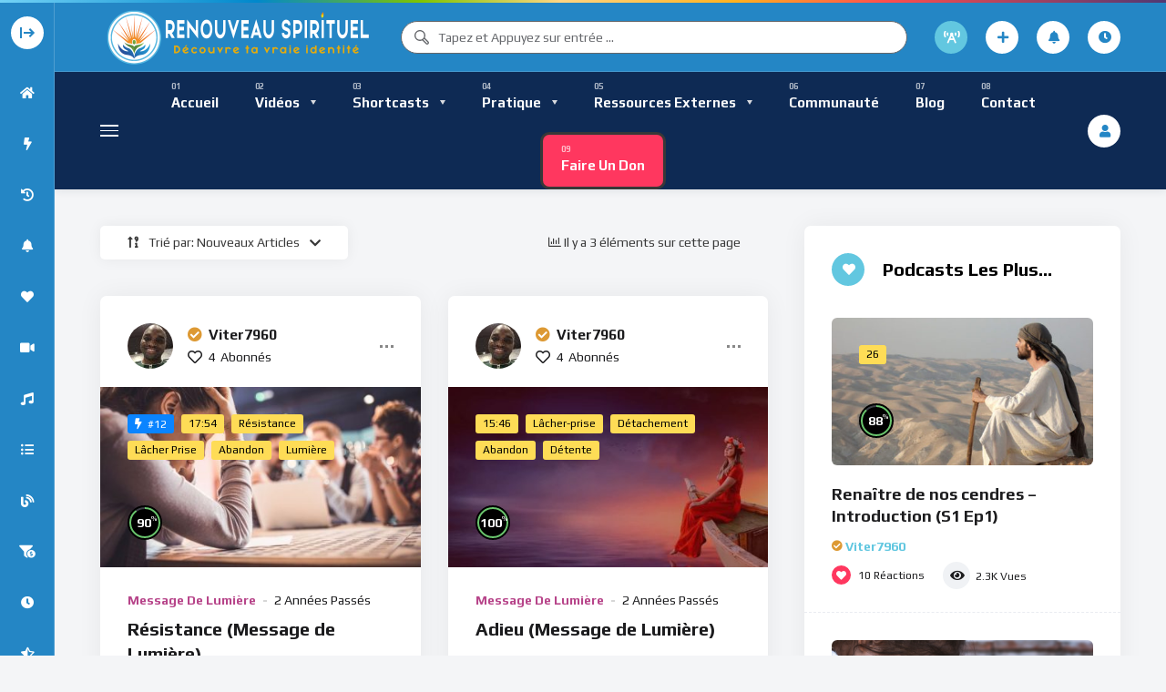

--- FILE ---
content_type: text/html; charset=UTF-8
request_url: https://renouveauspirituel.com/tag/lacher-prise/
body_size: 63295
content:
<!doctype html>
<html lang="fr-CA">
    <head>
        <meta charset="UTF-8">
        <meta name="viewport" content="width=device-width, initial-scale=1, maximum-scale=1">
        <link rel="profile" href="https://gmpg.org/xfn/11">
        <meta name='robots' content='index, follow, max-image-preview:large, max-snippet:-1, max-video-preview:-1' />
                <link rel="preconnect" href="https://fonts.gstatic.com/" crossorigin='anonymous'>
                                <link rel='preload' as='font' type='font/woff2' crossorigin='anonymous' href='https://renouveauspirituel.com/wp-content/plugins/elementor/assets/lib/font-awesome/webfonts/fa-brands-400.woff2' />
                    <link rel='preload' as='font' type='font/woff2' crossorigin='anonymous' href='https://renouveauspirituel.com/wp-content/plugins/elementor/assets/lib/font-awesome/webfonts/fa-regular-400.woff2' />
                    <link rel='preload' as='font' type='font/woff2' crossorigin='anonymous' href='https://renouveauspirituel.com/wp-content/plugins/elementor/assets/lib/font-awesome/webfonts/fa-solid-900.woff2' />
                
	<!-- This site is optimized with the Yoast SEO Premium plugin v26.7 (Yoast SEO v26.7) - https://yoast.com/wordpress/plugins/seo/ -->
	<title>Lâcher Prise Archives - Renouveau Spirituel</title>
	<link rel="canonical" href="https://renouveauspirituel.com/tag/lacher-prise/" />
	<meta property="og:locale" content="fr_CA" />
	<meta property="og:type" content="article" />
	<meta property="og:title" content="Lâcher Prise Archives" />
	<meta property="og:url" content="https://renouveauspirituel.com/tag/lacher-prise/" />
	<meta property="og:site_name" content="Renouveau Spirituel" />
	<meta name="twitter:card" content="summary_large_image" />
	<script type="application/ld+json" class="yoast-schema-graph">{"@context":"https://schema.org","@graph":[{"@type":"CollectionPage","@id":"https://renouveauspirituel.com/tag/lacher-prise/","url":"https://renouveauspirituel.com/tag/lacher-prise/","name":"Lâcher Prise Archives - Renouveau Spirituel","isPartOf":{"@id":"https://renouveauspirituel.com/#website"},"primaryImageOfPage":{"@id":"https://renouveauspirituel.com/tag/lacher-prise/#primaryimage"},"image":{"@id":"https://renouveauspirituel.com/tag/lacher-prise/#primaryimage"},"thumbnailUrl":"https://renouveauspirituel.com/wp-content/uploads/2024/01/detachez-vous-du-probleme.jpeg","breadcrumb":{"@id":"https://renouveauspirituel.com/tag/lacher-prise/#breadcrumb"},"inLanguage":"fr-CA"},{"@type":"ImageObject","inLanguage":"fr-CA","@id":"https://renouveauspirituel.com/tag/lacher-prise/#primaryimage","url":"https://renouveauspirituel.com/wp-content/uploads/2024/01/detachez-vous-du-probleme.jpeg","contentUrl":"https://renouveauspirituel.com/wp-content/uploads/2024/01/detachez-vous-du-probleme.jpeg","width":1200,"height":678},{"@type":"BreadcrumbList","@id":"https://renouveauspirituel.com/tag/lacher-prise/#breadcrumb","itemListElement":[{"@type":"ListItem","position":1,"name":"Home","item":"https://renouveauspirituel.com/"},{"@type":"ListItem","position":2,"name":"Lâcher Prise"}]},{"@type":"WebSite","@id":"https://renouveauspirituel.com/#website","url":"https://renouveauspirituel.com/","name":"Renouveau Spirituel","description":"Découvre ta vraie nature !","publisher":{"@id":"https://renouveauspirituel.com/#organization"},"potentialAction":[{"@type":"SearchAction","target":{"@type":"EntryPoint","urlTemplate":"https://renouveauspirituel.com/?s={search_term_string}"},"query-input":{"@type":"PropertyValueSpecification","valueRequired":true,"valueName":"search_term_string"}}],"inLanguage":"fr-CA"},{"@type":"Organization","@id":"https://renouveauspirituel.com/#organization","name":"Renouveau Spirituel","url":"https://renouveauspirituel.com/","logo":{"@type":"ImageObject","inLanguage":"fr-CA","@id":"https://renouveauspirituel.com/#/schema/logo/image/","url":"https://old.renouveauspirituel.com/wp-content/uploads/2022/02/CircleLogo_rs.png","contentUrl":"https://old.renouveauspirituel.com/wp-content/uploads/2022/02/CircleLogo_rs.png","width":512,"height":512,"caption":"Renouveau Spirituel"},"image":{"@id":"https://renouveauspirituel.com/#/schema/logo/image/"}}]}</script>
	<!-- / Yoast SEO Premium plugin. -->


<link rel='dns-prefetch' href='//www.google.com' />
<link rel='dns-prefetch' href='//fonts.googleapis.com' />
<link rel="alternate" type="application/rss+xml" title="Renouveau Spirituel &raquo; Flux" href="https://renouveauspirituel.com/feed/" />
<link rel="alternate" type="application/rss+xml" title="Renouveau Spirituel &raquo; Flux des commentaires" href="https://renouveauspirituel.com/comments/feed/" />
<link rel="alternate" type="application/rss+xml" title="Renouveau Spirituel &raquo; Flux de l’étiquette Lâcher Prise" href="https://renouveauspirituel.com/tag/lacher-prise/feed/" />
		<!-- This site uses the Google Analytics by MonsterInsights plugin v8.4.0 - Using Analytics tracking - https://www.monsterinsights.com/ -->
							<script src="//www.googletagmanager.com/gtag/js?id=G-9B48XLZ9XX"  data-cfasync="false" data-wpfc-render="false" async></script>
			<script data-cfasync="false" data-wpfc-render="false">
				var mi_version = '8.4.0';
				var mi_track_user = true;
				var mi_no_track_reason = '';
				
								var disableStrs = [
										'ga-disable-G-9B48XLZ9XX',
														];

				/* Function to detect opted out users */
				function __gtagTrackerIsOptedOut() {
					for ( var index = 0; index < disableStrs.length; index++ ) {
						if ( document.cookie.indexOf( disableStrs[ index ] + '=true' ) > -1 ) {
							return true;
						}
					}

					return false;
				}

				/* Disable tracking if the opt-out cookie exists. */
				if ( __gtagTrackerIsOptedOut() ) {
					for ( var index = 0; index < disableStrs.length; index++ ) {
						window[ disableStrs[ index ] ] = true;
					}
				}

				/* Opt-out function */
				function __gtagTrackerOptout() {
					for ( var index = 0; index < disableStrs.length; index++ ) {
						document.cookie = disableStrs[ index ] + '=true; expires=Thu, 31 Dec 2099 23:59:59 UTC; path=/';
						window[ disableStrs[ index ] ] = true;
					}
				}

				if ( 'undefined' === typeof gaOptout ) {
					function gaOptout() {
						__gtagTrackerOptout();
					}
				}
								window.dataLayer = window.dataLayer || [];

				window.MonsterInsightsDualTracker = {
					helpers: {},
					trackers: {},
				};
				if ( mi_track_user ) {
					function __gtagDataLayer() {
						dataLayer.push( arguments );
					}

					function __gtagTracker( type, name, parameters ) {
						if (!parameters) {
							parameters = {};
						}

						if (parameters.send_to) {
							__gtagDataLayer.apply( null, arguments );
							return;
						}

						if ( type === 'event' ) {
															parameters.send_to = monsterinsights_frontend.v4_id;
								var hookName = name;
								if ( typeof parameters[ 'event_category' ] !== 'undefined' ) {
									hookName = parameters[ 'event_category' ] + ':' + name;
								}

								if ( typeof MonsterInsightsDualTracker.trackers[ hookName ] !== 'undefined' ) {
									MonsterInsightsDualTracker.trackers[ hookName ]( parameters );
								} else {
									__gtagDataLayer( 'event', name, parameters );
								}
							
													} else {
							__gtagDataLayer.apply( null, arguments );
						}
					}
					__gtagTracker( 'js', new Date() );
					__gtagTracker( 'set', {
						'developer_id.dZGIzZG' : true,
											} );
										__gtagTracker( 'config', 'G-9B48XLZ9XX', {"forceSSL":"true","link_attribution":"true"} );
															window.gtag = __gtagTracker;											(function () {
							/* https://developers.google.com/analytics/devguides/collection/analyticsjs/ */
							/* ga and __gaTracker compatibility shim. */
							var noopfn = function () {
								return null;
							};
							var newtracker = function () {
								return new Tracker();
							};
							var Tracker = function () {
								return null;
							};
							var p = Tracker.prototype;
							p.get = noopfn;
							p.set = noopfn;
							p.send = function (){
								var args = Array.prototype.slice.call(arguments);
								args.unshift( 'send' );
								__gaTracker.apply(null, args);
							};
							var __gaTracker = function () {
								var len = arguments.length;
								if ( len === 0 ) {
									return;
								}
								var f = arguments[len - 1];
								if ( typeof f !== 'object' || f === null || typeof f.hitCallback !== 'function' ) {
									if ( 'send' === arguments[0] ) {
										var hitConverted, hitObject = false, action;
										if ( 'event' === arguments[1] ) {
											if ( 'undefined' !== typeof arguments[3] ) {
												hitObject = {
													'eventAction': arguments[3],
													'eventCategory': arguments[2],
													'eventLabel': arguments[4],
													'value': arguments[5] ? arguments[5] : 1,
												}
											}
										}
										if ( 'pageview' === arguments[1] ) {
											if ( 'undefined' !== typeof arguments[2] ) {
												hitObject = {
													'eventAction': 'page_view',
													'page_path' : arguments[2],
												}
											}
										}
										if ( typeof arguments[2] === 'object' ) {
											hitObject = arguments[2];
										}
										if ( typeof arguments[5] === 'object' ) {
											Object.assign( hitObject, arguments[5] );
										}
										if ( 'undefined' !== typeof arguments[1].hitType ) {
											hitObject = arguments[1];
											if ( 'pageview' === hitObject.hitType ) {
												hitObject.eventAction = 'page_view';
											}
										}
										if ( hitObject ) {
											action = 'timing' === arguments[1].hitType ? 'timing_complete' : hitObject.eventAction;
											hitConverted = mapArgs( hitObject );
											__gtagTracker( 'event', action, hitConverted );
										}
									}
									return;
								}

								function mapArgs( args ) {
									var arg, hit = {};
									var gaMap = {
										'eventCategory': 'event_category',
										'eventAction': 'event_action',
										'eventLabel': 'event_label',
										'eventValue': 'event_value',
										'nonInteraction': 'non_interaction',
										'timingCategory': 'event_category',
										'timingVar': 'name',
										'timingValue': 'value',
										'timingLabel': 'event_label',
										'page' : 'page_path',
										'location' : 'page_location',
										'title' : 'page_title',
									};
									for ( arg in args ) {
																				if ( ! ( ! args.hasOwnProperty(arg) || ! gaMap.hasOwnProperty(arg) ) ) {
											hit[gaMap[arg]] = args[arg];
										} else {
											hit[arg] = args[arg];
										}
									}
									return hit;
								}

								try {
									f.hitCallback();
								} catch ( ex ) {
								}
							};
							__gaTracker.create = newtracker;
							__gaTracker.getByName = newtracker;
							__gaTracker.getAll = function () {
								return [];
							};
							__gaTracker.remove = noopfn;
							__gaTracker.loaded = true;
							window['__gaTracker'] = __gaTracker;
						})();
									} else {
										console.log( "" );
					( function () {
							function __gtagTracker() {
								return null;
							}
							window['__gtagTracker'] = __gtagTracker;
							window['gtag'] = __gtagTracker;
					} )();
									}
			</script>
				<!-- / Google Analytics by MonsterInsights -->
		<style id='wp-img-auto-sizes-contain-inline-css'>
img:is([sizes=auto i],[sizes^="auto," i]){contain-intrinsic-size:3000px 1500px}
/*# sourceURL=wp-img-auto-sizes-contain-inline-css */
</style>
<link rel='stylesheet' id='givewp-campaign-blocks-fonts-css' href='https://fonts.googleapis.com/css2?family=Inter%3Awght%40400%3B500%3B600%3B700&#038;display=swap&#038;ver=6.9' media='all' />
<style id='wp-emoji-styles-inline-css'>

	img.wp-smiley, img.emoji {
		display: inline !important;
		border: none !important;
		box-shadow: none !important;
		height: 1em !important;
		width: 1em !important;
		margin: 0 0.07em !important;
		vertical-align: -0.1em !important;
		background: none !important;
		padding: 0 !important;
	}
/*# sourceURL=wp-emoji-styles-inline-css */
</style>
<link rel='stylesheet' id='wp-block-library-css' href='https://renouveauspirituel.com/wp-includes/css/dist/block-library/style.min.css?ver=6.9' media='all' />
<style id='classic-theme-styles-inline-css'>
/*! This file is auto-generated */
.wp-block-button__link{color:#fff;background-color:#32373c;border-radius:9999px;box-shadow:none;text-decoration:none;padding:calc(.667em + 2px) calc(1.333em + 2px);font-size:1.125em}.wp-block-file__button{background:#32373c;color:#fff;text-decoration:none}
/*# sourceURL=/wp-includes/css/classic-themes.min.css */
</style>
<style id='givewp-campaign-comments-block-style-inline-css'>
.givewp-campaign-comment-block-card{display:flex;gap:var(--givewp-spacing-3);padding:var(--givewp-spacing-4) 0}.givewp-campaign-comment-block-card__avatar{align-items:center;border-radius:50%;display:flex;height:40px;justify-content:center;width:40px}.givewp-campaign-comment-block-card__avatar img{align-items:center;border-radius:50%;display:flex;height:auto;justify-content:center;min-width:40px;width:100%}.givewp-campaign-comment-block-card__donor-name{color:var(--givewp-neutral-700);font-size:1rem;font-weight:600;line-height:1.5;margin:0;text-align:left}.givewp-campaign-comment-block-card__details{align-items:center;color:var(--givewp-neutral-400);display:flex;font-size:.875rem;font-weight:500;gap:var(--givewp-spacing-2);height:auto;line-height:1.43;margin:2px 0 var(--givewp-spacing-3) 0;text-align:left}.givewp-campaign-comment-block-card__comment{color:var(--givewp-neutral-700);font-size:1rem;line-height:1.5;margin:0;text-align:left}.givewp-campaign-comment-block-card__read-more{background:none;border:none;color:var(--givewp-blue-500);cursor:pointer;font-size:.875rem;line-height:1.43;outline:none;padding:0}
.givewp-campaign-comments-block-empty-state{align-items:center;background-color:var(--givewp-shades-white);border:1px solid var(--givewp-neutral-50);border-radius:.5rem;display:flex;flex-direction:column;justify-content:center;padding:var(--givewp-spacing-6)}.givewp-campaign-comments-block-empty-state__details{align-items:center;display:flex;flex-direction:column;gap:var(--givewp-spacing-1);justify-content:center;margin:.875rem 0}.givewp-campaign-comments-block-empty-state__title{color:var(--givewp-neutral-700);font-size:1rem;font-weight:500;margin:0}.givewp-campaign-comments-block-empty-state__description{color:var(--givewp-neutral-700);font-size:.875rem;line-height:1.43;margin:0}
.givewp-campaign-comment-block{background-color:var(--givewp-shades-white);display:flex;flex-direction:column;gap:var(--givewp-spacing-2);padding:var(--givewp-spacing-6) 0}.givewp-campaign-comment-block__title{color:var(--givewp-neutral-900);font-size:18px;font-weight:600;line-height:1.56;margin:0;text-align:left}.givewp-campaign-comment-block__cta{align-items:center;background-color:var(--givewp-neutral-50);border-radius:4px;color:var(--giewp-neutral-500);display:flex;font-size:14px;font-weight:600;gap:8px;height:36px;line-height:1.43;margin:0;padding:var(--givewp-spacing-2) var(--givewp-spacing-4);text-align:left}

/*# sourceURL=https://renouveauspirituel.com/wp-content/plugins/give/build/campaignCommentsBlockApp.css */
</style>
<style id='givewp-campaign-cover-block-style-inline-css'>
.givewp-campaign-selector{border:1px solid #e5e7eb;border-radius:5px;box-shadow:0 2px 4px 0 rgba(0,0,0,.05);display:flex;flex-direction:column;gap:20px;padding:40px 24px}.givewp-campaign-selector__label{padding-bottom:16px}.givewp-campaign-selector__select input[type=text]:focus{border-color:transparent;box-shadow:0 0 0 1px transparent;outline:2px solid transparent}.givewp-campaign-selector__logo{align-self:center}.givewp-campaign-selector__open{background:#2271b1;border:none;border-radius:5px;color:#fff;cursor:pointer;padding:.5rem 1rem}.givewp-campaign-selector__submit{background-color:#27ae60;border:0;border-radius:5px;color:#fff;font-weight:700;outline:none;padding:1rem;text-align:center;transition:.2s;width:100%}.givewp-campaign-selector__submit:disabled{background-color:#f3f4f6;color:#9ca0af}.givewp-campaign-selector__submit:hover:not(:disabled){cursor:pointer;filter:brightness(1.2)}
.givewp-campaign-cover-block__button{align-items:center;border:1px solid #2271b1;border-radius:2px;color:#2271b1;display:flex;justify-content:center;margin-bottom:.5rem;min-height:32px;width:100%}.givewp-campaign-cover-block__image{border-radius:2px;display:flex;flex-grow:1;margin-bottom:.5rem;max-height:4.44rem;-o-object-fit:cover;object-fit:cover;width:100%}.givewp-campaign-cover-block__help-text{color:#4b5563;font-size:.75rem;font-stretch:normal;font-style:normal;font-weight:400;letter-spacing:normal;line-height:1.4;text-align:left}.givewp-campaign-cover-block__edit-campaign-link{align-items:center;display:inline-flex;font-size:.75rem;font-stretch:normal;font-style:normal;font-weight:400;gap:.125rem;line-height:1.4}.givewp-campaign-cover-block__edit-campaign-link svg{fill:currentColor;height:1.25rem;width:1.25rem}.givewp-campaign-cover-block-preview__image{align-items:center;display:flex;height:100%;justify-content:center;width:100%}

/*# sourceURL=https://renouveauspirituel.com/wp-content/plugins/give/build/campaignCoverBlock.css */
</style>
<style id='givewp-campaign-donations-style-inline-css'>
.givewp-campaign-donations-block{padding:1.5rem 0}.givewp-campaign-donations-block *{font-family:Inter,sans-serif}.givewp-campaign-donations-block .givewp-campaign-donations-block__header{align-items:center;display:flex;justify-content:space-between;margin-bottom:.5rem}.givewp-campaign-donations-block .givewp-campaign-donations-block__title{color:var(--givewp-neutral-900);font-size:1.125rem;font-weight:600;line-height:1.56;margin:0}.givewp-campaign-donations-block .givewp-campaign-donations-block__donations{display:grid;gap:.5rem;margin:0;padding:0}.givewp-campaign-donations-block .givewp-campaign-donations-block__donation,.givewp-campaign-donations-block .givewp-campaign-donations-block__empty-state{background-color:var(--givewp-shades-white);border:1px solid var(--givewp-neutral-50);border-radius:.5rem;display:flex;padding:1rem}.givewp-campaign-donations-block .givewp-campaign-donations-block__donation{align-items:center;gap:.75rem}.givewp-campaign-donations-block .givewp-campaign-donations-block__donation-icon{align-items:center;display:flex}.givewp-campaign-donations-block .givewp-campaign-donations-block__donation-icon img{border-radius:100%;height:2.5rem;-o-object-fit:cover;object-fit:cover;width:2.5rem}.givewp-campaign-donations-block .givewp-campaign-donations-block__donation-info{display:flex;flex-direction:column;justify-content:center;row-gap:.25rem}.givewp-campaign-donations-block .givewp-campaign-donations-block__donation-description{color:var(--givewp-neutral-500);font-size:1rem;font-weight:500;line-height:1.5;margin:0}.givewp-campaign-donations-block .givewp-campaign-donations-block__donation-description strong{color:var(--givewp-neutral-700);font-weight:600}.givewp-campaign-donations-block .givewp-campaign-donations-block__donation-date{align-items:center;color:var(--givewp-neutral-400);display:flex;font-size:.875rem;font-weight:500;line-height:1.43}.givewp-campaign-donations-block .givewp-campaign-donations-block__donation-ribbon{align-items:center;border-radius:100%;color:#1f2937;display:flex;height:1.25rem;justify-content:center;margin-left:auto;width:1.25rem}.givewp-campaign-donations-block .givewp-campaign-donations-block__donation-ribbon[data-position="1"]{background-color:gold}.givewp-campaign-donations-block .givewp-campaign-donations-block__donation-ribbon[data-position="2"]{background-color:silver}.givewp-campaign-donations-block .givewp-campaign-donations-block__donation-ribbon[data-position="3"]{background-color:#cd7f32;color:#fffaf2}.givewp-campaign-donations-block .givewp-campaign-donations-block__donation-amount{color:var(--givewp-neutral-700);font-size:1.125rem;font-weight:600;line-height:1.56;margin-left:auto}.givewp-campaign-donations-block .givewp-campaign-donations-block__footer{display:flex;justify-content:center;margin-top:.5rem}.givewp-campaign-donations-block .givewp-campaign-donations-block__donate-button button.givewp-donation-form-modal__open,.givewp-campaign-donations-block .givewp-campaign-donations-block__empty-button button.givewp-donation-form-modal__open,.givewp-campaign-donations-block .givewp-campaign-donations-block__load-more-button{background:none!important;border:1px solid var(--givewp-primary-color);border-radius:.5rem;color:var(--givewp-primary-color)!important;font-size:.875rem;font-weight:600;line-height:1.43;padding:.25rem 1rem!important}.givewp-campaign-donations-block .givewp-campaign-donations-block__donate-button button.givewp-donation-form-modal__open:hover,.givewp-campaign-donations-block .givewp-campaign-donations-block__empty-button button.givewp-donation-form-modal__open:hover,.givewp-campaign-donations-block .givewp-campaign-donations-block__load-more-button:hover{background:var(--givewp-primary-color)!important;color:var(--givewp-shades-white)!important}.givewp-campaign-donations-block .givewp-campaign-donations-block__empty-state{align-items:center;flex-direction:column;padding:1.5rem}.givewp-campaign-donations-block .givewp-campaign-donations-block__empty-description,.givewp-campaign-donations-block .givewp-campaign-donations-block__empty-title{color:var(--givewp-neutral-700);margin:0}.givewp-campaign-donations-block .givewp-campaign-donations-block__empty-title{font-size:1rem;font-weight:500;line-height:1.5}.givewp-campaign-donations-block .givewp-campaign-donations-block__empty-description{font-size:.875rem;line-height:1.43;margin-top:.25rem}.givewp-campaign-donations-block .givewp-campaign-donations-block__empty-icon{color:var(--givewp-secondary-color);margin-bottom:.875rem;order:-1}.givewp-campaign-donations-block .givewp-campaign-donations-block__empty-button{margin-top:.875rem}.givewp-campaign-donations-block .givewp-campaign-donations-block__empty-button button.givewp-donation-form-modal__open{border-radius:.25rem;padding:.5rem 1rem!important}

/*# sourceURL=https://renouveauspirituel.com/wp-content/plugins/give/build/campaignDonationsBlockApp.css */
</style>
<style id='givewp-campaign-donors-style-inline-css'>
.givewp-campaign-donors-block{padding:1.5rem 0}.givewp-campaign-donors-block *{font-family:Inter,sans-serif}.givewp-campaign-donors-block .givewp-campaign-donors-block__header{align-items:center;display:flex;justify-content:space-between;margin-bottom:.5rem}.givewp-campaign-donors-block .givewp-campaign-donors-block__title{color:var(--givewp-neutral-900);font-size:1.125rem;font-weight:600;line-height:1.56;margin:0}.givewp-campaign-donors-block .givewp-campaign-donors-block__donors{display:grid;gap:.5rem;margin:0;padding:0}.givewp-campaign-donors-block .givewp-campaign-donors-block__donor,.givewp-campaign-donors-block .givewp-campaign-donors-block__empty-state{background-color:var(--givewp-shades-white);border:1px solid var(--givewp-neutral-50);border-radius:.5rem;display:flex;padding:1rem}.givewp-campaign-donors-block .givewp-campaign-donors-block__donor{align-items:center;gap:.75rem}.givewp-campaign-donors-block .givewp-campaign-donors-block__donor-avatar{align-items:center;display:flex}.givewp-campaign-donors-block .givewp-campaign-donors-block__donor-avatar img{border-radius:100%;height:2.5rem;-o-object-fit:cover;object-fit:cover;width:2.5rem}.givewp-campaign-donors-block .givewp-campaign-donors-block__donor-info{align-items:center;display:flex;flex-wrap:wrap;row-gap:.25rem}.givewp-campaign-donors-block .givewp-campaign-donors-block__donor-name{color:var(--givewp-neutral-900);font-size:1rem;font-weight:600;line-height:1.5;margin:0}.givewp-campaign-donors-block .givewp-campaign-donors-block__donor-date{align-items:center;color:var(--givewp-neutral-400);display:flex;font-size:.875rem;font-weight:500;line-height:1.43}.givewp-campaign-donors-block .givewp-campaign-donors-block__donor-date:before{background:var(--givewp-neutral-100);border-radius:100%;content:"";display:block;height:.25rem;margin:0 .5rem;width:.25rem}.givewp-campaign-donors-block .givewp-campaign-donors-block__donor-ribbon{align-items:center;border-radius:100%;color:#1f2937;display:flex;height:1.25rem;justify-content:center;margin-left:.5rem;width:1.25rem}.givewp-campaign-donors-block .givewp-campaign-donors-block__donor-ribbon[data-position="1"]{background-color:gold}.givewp-campaign-donors-block .givewp-campaign-donors-block__donor-ribbon[data-position="2"]{background-color:silver}.givewp-campaign-donors-block .givewp-campaign-donors-block__donor-ribbon[data-position="3"]{background-color:#cd7f32;color:#fffaf2}.givewp-campaign-donors-block .givewp-campaign-donors-block__donor-company{color:var(--givewp-neutral-400);display:flex;flex:0 0 100%;font-size:.875rem;font-weight:500;line-height:1.43}.givewp-campaign-donors-block .givewp-campaign-donors-block__donor-amount{color:var(--givewp-neutral-700);font-size:1.125rem;font-weight:600;line-height:1.56;margin-left:auto}.givewp-campaign-donors-block .givewp-campaign-donors-block__footer{display:flex;justify-content:center;margin-top:.5rem}.givewp-campaign-donors-block .givewp-campaign-donors-block__donate-button button.givewp-donation-form-modal__open,.givewp-campaign-donors-block .givewp-campaign-donors-block__empty-button button.givewp-donation-form-modal__open,.givewp-campaign-donors-block .givewp-campaign-donors-block__load-more-button{background:none!important;border:1px solid var(--givewp-primary-color);border-radius:.5rem;color:var(--givewp-primary-color)!important;font-size:.875rem;font-weight:600;line-height:1.43;padding:.25rem 1rem!important}.givewp-campaign-donors-block .givewp-campaign-donors-block__donate-button button.givewp-donation-form-modal__open:hover,.givewp-campaign-donors-block .givewp-campaign-donors-block__empty-button button.givewp-donation-form-modal__open:hover,.givewp-campaign-donors-block .givewp-campaign-donors-block__load-more-button:hover{background:var(--givewp-primary-color)!important;color:var(--givewp-shades-white)!important}.givewp-campaign-donors-block .givewp-campaign-donors-block__empty-state{align-items:center;flex-direction:column;padding:1.5rem}.givewp-campaign-donors-block .givewp-campaign-donors-block__empty-description,.givewp-campaign-donors-block .givewp-campaign-donors-block__empty-title{color:var(--givewp-neutral-700);margin:0}.givewp-campaign-donors-block .givewp-campaign-donors-block__empty-title{font-size:1rem;font-weight:500;line-height:1.5}.givewp-campaign-donors-block .givewp-campaign-donors-block__empty-description{font-size:.875rem;line-height:1.43;margin-top:.25rem}.givewp-campaign-donors-block .givewp-campaign-donors-block__empty-icon{color:var(--givewp-secondary-color);margin-bottom:.875rem;order:-1}.givewp-campaign-donors-block .givewp-campaign-donors-block__empty-button{margin-top:.875rem}.givewp-campaign-donors-block .givewp-campaign-donors-block__empty-button button.givewp-donation-form-modal__open{border-radius:.25rem;padding:.5rem 1rem!important}

/*# sourceURL=https://renouveauspirituel.com/wp-content/plugins/give/build/campaignDonorsBlockApp.css */
</style>
<style id='givewp-campaign-form-style-inline-css'>
.givewp-donation-form-modal{outline:none;overflow-y:scroll;padding:1rem;width:100%}.givewp-donation-form-modal[data-entering=true]{animation:modal-fade .3s,modal-zoom .6s}@keyframes modal-fade{0%{opacity:0}to{opacity:1}}@keyframes modal-zoom{0%{transform:scale(.8)}to{transform:scale(1)}}.givewp-donation-form-modal__overlay{align-items:center;background:rgba(0,0,0,.7);display:flex;flex-direction:column;height:var(--visual-viewport-height);justify-content:center;left:0;position:fixed;top:0;width:100vw;z-index:100}.givewp-donation-form-modal__overlay[data-loading=true]{display:none}.givewp-donation-form-modal__overlay[data-entering=true]{animation:modal-fade .3s}.givewp-donation-form-modal__overlay[data-exiting=true]{animation:modal-fade .15s ease-in reverse}.givewp-donation-form-modal__open__spinner{left:50%;line-height:1;position:absolute;top:50%;transform:translate(-50%,-50%);z-index:100}.givewp-donation-form-modal__open{position:relative}.givewp-donation-form-modal__close{background:#e7e8ed;border:1px solid transparent;border-radius:50%;cursor:pointer;display:flex;padding:.75rem;position:fixed;right:25px;top:25px;transition:.2s;width:-moz-fit-content;width:fit-content;z-index:999}.givewp-donation-form-modal__close svg{height:1rem;width:1rem}.givewp-donation-form-modal__close:active,.givewp-donation-form-modal__close:focus,.givewp-donation-form-modal__close:hover{background-color:#caccd7;border:1px solid #caccd7}.admin-bar .givewp-donation-form-modal{margin-top:32px}.admin-bar .givewp-donation-form-modal__close{top:57px}
.givewp-entity-selector{border:1px solid #e5e7eb;border-radius:5px;box-shadow:0 2px 4px 0 rgba(0,0,0,.05);display:flex;flex-direction:column;gap:20px;padding:40px 24px}.givewp-entity-selector__label{padding-bottom:16px}.givewp-entity-selector__select input[type=text]:focus{border-color:transparent;box-shadow:0 0 0 1px transparent;outline:2px solid transparent}.givewp-entity-selector__logo{align-self:center}.givewp-entity-selector__open{background:#2271b1;border:none;border-radius:5px;color:#fff;cursor:pointer;padding:.5rem 1rem}.givewp-entity-selector__submit{background-color:#27ae60;border:0;border-radius:5px;color:#fff;font-weight:700;outline:none;padding:1rem;text-align:center;transition:.2s;width:100%}.givewp-entity-selector__submit:disabled{background-color:#f3f4f6;color:#9ca0af}.givewp-entity-selector__submit:hover:not(:disabled){cursor:pointer;filter:brightness(1.2)}
.givewp-campaign-selector{border:1px solid #e5e7eb;border-radius:5px;box-shadow:0 2px 4px 0 rgba(0,0,0,.05);display:flex;flex-direction:column;gap:20px;padding:40px 24px}.givewp-campaign-selector__label{padding-bottom:16px}.givewp-campaign-selector__select input[type=text]:focus{border-color:transparent;box-shadow:0 0 0 1px transparent;outline:2px solid transparent}.givewp-campaign-selector__logo{align-self:center}.givewp-campaign-selector__open{background:#2271b1;border:none;border-radius:5px;color:#fff;cursor:pointer;padding:.5rem 1rem}.givewp-campaign-selector__submit{background-color:#27ae60;border:0;border-radius:5px;color:#fff;font-weight:700;outline:none;padding:1rem;text-align:center;transition:.2s;width:100%}.givewp-campaign-selector__submit:disabled{background-color:#f3f4f6;color:#9ca0af}.givewp-campaign-selector__submit:hover:not(:disabled){cursor:pointer;filter:brightness(1.2)}
.givewp-donation-form-link,.givewp-donation-form-modal__open{background:var(--givewp-primary-color,#2271b1);border:none;border-radius:5px;color:#fff;cursor:pointer;font-family:-apple-system,BlinkMacSystemFont,Segoe UI,Roboto,Oxygen-Sans,Ubuntu,Cantarell,Helvetica Neue,sans-serif;font-size:1rem;font-weight:500!important;line-height:1.5;padding:.75rem 1.25rem!important;text-decoration:none!important;transition:all .2s ease;width:100%}.givewp-donation-form-link:active,.givewp-donation-form-link:focus,.givewp-donation-form-link:focus-visible,.givewp-donation-form-link:hover,.givewp-donation-form-modal__open:active,.givewp-donation-form-modal__open:focus,.givewp-donation-form-modal__open:focus-visible,.givewp-donation-form-modal__open:hover{background-color:color-mix(in srgb,var(--givewp-primary-color,#2271b1),#000 20%)}.components-input-control__label{width:100%}.wp-block-givewp-campaign-form{position:relative}.wp-block-givewp-campaign-form form[id*=give-form] #give-gateway-radio-list>li input[type=radio]{display:inline-block}.wp-block-givewp-campaign-form iframe{pointer-events:none;width:100%!important}.give-change-donation-form-btn svg{margin-top:3px}.givewp-default-form-toggle{margin-top:var(--givewp-spacing-4)}

/*# sourceURL=https://renouveauspirituel.com/wp-content/plugins/give/build/campaignFormBlock.css */
</style>
<style id='givewp-campaign-goal-style-inline-css'>
.givewp-campaign-goal{display:flex;flex-direction:column;gap:.5rem;padding-bottom:1rem}.givewp-campaign-goal__container{display:flex;flex-direction:row;justify-content:space-between}.givewp-campaign-goal__container-item{display:flex;flex-direction:column;gap:.2rem}.givewp-campaign-goal__container-item span{color:var(--givewp-neutral-500);font-size:12px;font-weight:600;letter-spacing:.48px;line-height:1.5;text-transform:uppercase}.givewp-campaign-goal__container-item strong{color:var(--givewp-neutral-900);font-size:20px;font-weight:600;line-height:1.6}.givewp-campaign-goal__progress-bar{display:flex}.givewp-campaign-goal__progress-bar-container{background-color:#f2f2f2;border-radius:14px;box-shadow:inset 0 1px 4px 0 rgba(0,0,0,.09);display:flex;flex-grow:1;height:8px}.givewp-campaign-goal__progress-bar-progress{background:var(--givewp-secondary-color,#2d802f);border-radius:14px;box-shadow:inset 0 1px 4px 0 rgba(0,0,0,.09);display:flex;height:8px}

/*# sourceURL=https://renouveauspirituel.com/wp-content/plugins/give/build/campaignGoalBlockApp.css */
</style>
<style id='givewp-campaign-stats-block-style-inline-css'>
.givewp-campaign-stats-block span{color:var(--givewp-neutral-500);display:block;font-size:12px;font-weight:600;letter-spacing:.48px;line-height:1.5;margin-bottom:2px;text-align:left;text-transform:uppercase}.givewp-campaign-stats-block strong{color:var(--givewp-neutral-900);font-size:20px;font-weight:600;letter-spacing:normal;line-height:1.6}

/*# sourceURL=https://renouveauspirituel.com/wp-content/plugins/give/build/campaignStatsBlockApp.css */
</style>
<style id='givewp-campaign-donate-button-style-inline-css'>
.givewp-donation-form-link,.givewp-donation-form-modal__open{background:var(--givewp-primary-color,#2271b1);border:none;border-radius:5px;color:#fff;cursor:pointer;font-family:-apple-system,BlinkMacSystemFont,Segoe UI,Roboto,Oxygen-Sans,Ubuntu,Cantarell,Helvetica Neue,sans-serif;font-size:1rem;font-weight:500!important;line-height:1.5;padding:.75rem 1.25rem!important;text-decoration:none!important;transition:all .2s ease;width:100%}.givewp-donation-form-link:active,.givewp-donation-form-link:focus,.givewp-donation-form-link:focus-visible,.givewp-donation-form-link:hover,.givewp-donation-form-modal__open:active,.givewp-donation-form-modal__open:focus,.givewp-donation-form-modal__open:focus-visible,.givewp-donation-form-modal__open:hover{background-color:color-mix(in srgb,var(--givewp-primary-color,#2271b1),#000 20%)}.give-change-donation-form-btn svg{margin-top:3px}.givewp-default-form-toggle{margin-top:var(--givewp-spacing-4)}

/*# sourceURL=https://renouveauspirituel.com/wp-content/plugins/give/build/campaignDonateButtonBlockApp.css */
</style>
<style id='global-styles-inline-css'>
:root{--wp--preset--aspect-ratio--square: 1;--wp--preset--aspect-ratio--4-3: 4/3;--wp--preset--aspect-ratio--3-4: 3/4;--wp--preset--aspect-ratio--3-2: 3/2;--wp--preset--aspect-ratio--2-3: 2/3;--wp--preset--aspect-ratio--16-9: 16/9;--wp--preset--aspect-ratio--9-16: 9/16;--wp--preset--color--black: #000000;--wp--preset--color--cyan-bluish-gray: #abb8c3;--wp--preset--color--white: #ffffff;--wp--preset--color--pale-pink: #f78da7;--wp--preset--color--vivid-red: #cf2e2e;--wp--preset--color--luminous-vivid-orange: #ff6900;--wp--preset--color--luminous-vivid-amber: #fcb900;--wp--preset--color--light-green-cyan: #7bdcb5;--wp--preset--color--vivid-green-cyan: #00d084;--wp--preset--color--pale-cyan-blue: #8ed1fc;--wp--preset--color--vivid-cyan-blue: #0693e3;--wp--preset--color--vivid-purple: #9b51e0;--wp--preset--gradient--vivid-cyan-blue-to-vivid-purple: linear-gradient(135deg,rgb(6,147,227) 0%,rgb(155,81,224) 100%);--wp--preset--gradient--light-green-cyan-to-vivid-green-cyan: linear-gradient(135deg,rgb(122,220,180) 0%,rgb(0,208,130) 100%);--wp--preset--gradient--luminous-vivid-amber-to-luminous-vivid-orange: linear-gradient(135deg,rgb(252,185,0) 0%,rgb(255,105,0) 100%);--wp--preset--gradient--luminous-vivid-orange-to-vivid-red: linear-gradient(135deg,rgb(255,105,0) 0%,rgb(207,46,46) 100%);--wp--preset--gradient--very-light-gray-to-cyan-bluish-gray: linear-gradient(135deg,rgb(238,238,238) 0%,rgb(169,184,195) 100%);--wp--preset--gradient--cool-to-warm-spectrum: linear-gradient(135deg,rgb(74,234,220) 0%,rgb(151,120,209) 20%,rgb(207,42,186) 40%,rgb(238,44,130) 60%,rgb(251,105,98) 80%,rgb(254,248,76) 100%);--wp--preset--gradient--blush-light-purple: linear-gradient(135deg,rgb(255,206,236) 0%,rgb(152,150,240) 100%);--wp--preset--gradient--blush-bordeaux: linear-gradient(135deg,rgb(254,205,165) 0%,rgb(254,45,45) 50%,rgb(107,0,62) 100%);--wp--preset--gradient--luminous-dusk: linear-gradient(135deg,rgb(255,203,112) 0%,rgb(199,81,192) 50%,rgb(65,88,208) 100%);--wp--preset--gradient--pale-ocean: linear-gradient(135deg,rgb(255,245,203) 0%,rgb(182,227,212) 50%,rgb(51,167,181) 100%);--wp--preset--gradient--electric-grass: linear-gradient(135deg,rgb(202,248,128) 0%,rgb(113,206,126) 100%);--wp--preset--gradient--midnight: linear-gradient(135deg,rgb(2,3,129) 0%,rgb(40,116,252) 100%);--wp--preset--font-size--small: 13px;--wp--preset--font-size--medium: 20px;--wp--preset--font-size--large: 36px;--wp--preset--font-size--x-large: 42px;--wp--preset--spacing--20: 0.44rem;--wp--preset--spacing--30: 0.67rem;--wp--preset--spacing--40: 1rem;--wp--preset--spacing--50: 1.5rem;--wp--preset--spacing--60: 2.25rem;--wp--preset--spacing--70: 3.38rem;--wp--preset--spacing--80: 5.06rem;--wp--preset--shadow--natural: 6px 6px 9px rgba(0, 0, 0, 0.2);--wp--preset--shadow--deep: 12px 12px 50px rgba(0, 0, 0, 0.4);--wp--preset--shadow--sharp: 6px 6px 0px rgba(0, 0, 0, 0.2);--wp--preset--shadow--outlined: 6px 6px 0px -3px rgb(255, 255, 255), 6px 6px rgb(0, 0, 0);--wp--preset--shadow--crisp: 6px 6px 0px rgb(0, 0, 0);}:where(.is-layout-flex){gap: 0.5em;}:where(.is-layout-grid){gap: 0.5em;}body .is-layout-flex{display: flex;}.is-layout-flex{flex-wrap: wrap;align-items: center;}.is-layout-flex > :is(*, div){margin: 0;}body .is-layout-grid{display: grid;}.is-layout-grid > :is(*, div){margin: 0;}:where(.wp-block-columns.is-layout-flex){gap: 2em;}:where(.wp-block-columns.is-layout-grid){gap: 2em;}:where(.wp-block-post-template.is-layout-flex){gap: 1.25em;}:where(.wp-block-post-template.is-layout-grid){gap: 1.25em;}.has-black-color{color: var(--wp--preset--color--black) !important;}.has-cyan-bluish-gray-color{color: var(--wp--preset--color--cyan-bluish-gray) !important;}.has-white-color{color: var(--wp--preset--color--white) !important;}.has-pale-pink-color{color: var(--wp--preset--color--pale-pink) !important;}.has-vivid-red-color{color: var(--wp--preset--color--vivid-red) !important;}.has-luminous-vivid-orange-color{color: var(--wp--preset--color--luminous-vivid-orange) !important;}.has-luminous-vivid-amber-color{color: var(--wp--preset--color--luminous-vivid-amber) !important;}.has-light-green-cyan-color{color: var(--wp--preset--color--light-green-cyan) !important;}.has-vivid-green-cyan-color{color: var(--wp--preset--color--vivid-green-cyan) !important;}.has-pale-cyan-blue-color{color: var(--wp--preset--color--pale-cyan-blue) !important;}.has-vivid-cyan-blue-color{color: var(--wp--preset--color--vivid-cyan-blue) !important;}.has-vivid-purple-color{color: var(--wp--preset--color--vivid-purple) !important;}.has-black-background-color{background-color: var(--wp--preset--color--black) !important;}.has-cyan-bluish-gray-background-color{background-color: var(--wp--preset--color--cyan-bluish-gray) !important;}.has-white-background-color{background-color: var(--wp--preset--color--white) !important;}.has-pale-pink-background-color{background-color: var(--wp--preset--color--pale-pink) !important;}.has-vivid-red-background-color{background-color: var(--wp--preset--color--vivid-red) !important;}.has-luminous-vivid-orange-background-color{background-color: var(--wp--preset--color--luminous-vivid-orange) !important;}.has-luminous-vivid-amber-background-color{background-color: var(--wp--preset--color--luminous-vivid-amber) !important;}.has-light-green-cyan-background-color{background-color: var(--wp--preset--color--light-green-cyan) !important;}.has-vivid-green-cyan-background-color{background-color: var(--wp--preset--color--vivid-green-cyan) !important;}.has-pale-cyan-blue-background-color{background-color: var(--wp--preset--color--pale-cyan-blue) !important;}.has-vivid-cyan-blue-background-color{background-color: var(--wp--preset--color--vivid-cyan-blue) !important;}.has-vivid-purple-background-color{background-color: var(--wp--preset--color--vivid-purple) !important;}.has-black-border-color{border-color: var(--wp--preset--color--black) !important;}.has-cyan-bluish-gray-border-color{border-color: var(--wp--preset--color--cyan-bluish-gray) !important;}.has-white-border-color{border-color: var(--wp--preset--color--white) !important;}.has-pale-pink-border-color{border-color: var(--wp--preset--color--pale-pink) !important;}.has-vivid-red-border-color{border-color: var(--wp--preset--color--vivid-red) !important;}.has-luminous-vivid-orange-border-color{border-color: var(--wp--preset--color--luminous-vivid-orange) !important;}.has-luminous-vivid-amber-border-color{border-color: var(--wp--preset--color--luminous-vivid-amber) !important;}.has-light-green-cyan-border-color{border-color: var(--wp--preset--color--light-green-cyan) !important;}.has-vivid-green-cyan-border-color{border-color: var(--wp--preset--color--vivid-green-cyan) !important;}.has-pale-cyan-blue-border-color{border-color: var(--wp--preset--color--pale-cyan-blue) !important;}.has-vivid-cyan-blue-border-color{border-color: var(--wp--preset--color--vivid-cyan-blue) !important;}.has-vivid-purple-border-color{border-color: var(--wp--preset--color--vivid-purple) !important;}.has-vivid-cyan-blue-to-vivid-purple-gradient-background{background: var(--wp--preset--gradient--vivid-cyan-blue-to-vivid-purple) !important;}.has-light-green-cyan-to-vivid-green-cyan-gradient-background{background: var(--wp--preset--gradient--light-green-cyan-to-vivid-green-cyan) !important;}.has-luminous-vivid-amber-to-luminous-vivid-orange-gradient-background{background: var(--wp--preset--gradient--luminous-vivid-amber-to-luminous-vivid-orange) !important;}.has-luminous-vivid-orange-to-vivid-red-gradient-background{background: var(--wp--preset--gradient--luminous-vivid-orange-to-vivid-red) !important;}.has-very-light-gray-to-cyan-bluish-gray-gradient-background{background: var(--wp--preset--gradient--very-light-gray-to-cyan-bluish-gray) !important;}.has-cool-to-warm-spectrum-gradient-background{background: var(--wp--preset--gradient--cool-to-warm-spectrum) !important;}.has-blush-light-purple-gradient-background{background: var(--wp--preset--gradient--blush-light-purple) !important;}.has-blush-bordeaux-gradient-background{background: var(--wp--preset--gradient--blush-bordeaux) !important;}.has-luminous-dusk-gradient-background{background: var(--wp--preset--gradient--luminous-dusk) !important;}.has-pale-ocean-gradient-background{background: var(--wp--preset--gradient--pale-ocean) !important;}.has-electric-grass-gradient-background{background: var(--wp--preset--gradient--electric-grass) !important;}.has-midnight-gradient-background{background: var(--wp--preset--gradient--midnight) !important;}.has-small-font-size{font-size: var(--wp--preset--font-size--small) !important;}.has-medium-font-size{font-size: var(--wp--preset--font-size--medium) !important;}.has-large-font-size{font-size: var(--wp--preset--font-size--large) !important;}.has-x-large-font-size{font-size: var(--wp--preset--font-size--x-large) !important;}
:where(.wp-block-post-template.is-layout-flex){gap: 1.25em;}:where(.wp-block-post-template.is-layout-grid){gap: 1.25em;}
:where(.wp-block-term-template.is-layout-flex){gap: 1.25em;}:where(.wp-block-term-template.is-layout-grid){gap: 1.25em;}
:where(.wp-block-columns.is-layout-flex){gap: 2em;}:where(.wp-block-columns.is-layout-grid){gap: 2em;}
:root :where(.wp-block-pullquote){font-size: 1.5em;line-height: 1.6;}
/*# sourceURL=global-styles-inline-css */
</style>
<link rel='stylesheet' id='theme-my-login-css' href='https://renouveauspirituel.com/wp-content/plugins/theme-my-login/assets/styles/theme-my-login.min.css?ver=7.1.14' media='all' />
<link rel='stylesheet' id='give-styles-css' href='https://renouveauspirituel.com/wp-content/plugins/give/build/assets/dist/css/give.css?ver=4.13.2' media='all' />
<link rel='stylesheet' id='give-donation-summary-style-frontend-css' href='https://renouveauspirituel.com/wp-content/plugins/give/build/assets/dist/css/give-donation-summary.css?ver=4.13.2' media='all' />
<link rel='stylesheet' id='givewp-design-system-foundation-css' href='https://renouveauspirituel.com/wp-content/plugins/give/build/assets/dist/css/design-system/foundation.css?ver=1.2.0' media='all' />
<link rel='stylesheet' id='give-fee-recovery-css' href='https://renouveauspirituel.com/wp-content/plugins/give-fee-recovery/assets/css/give-fee-recovery-frontend.min.css?ver=2.2.0' media='all' />
<link rel='stylesheet' id='give_ffm_frontend_styles-css' href='https://renouveauspirituel.com/wp-content/plugins/give-form-field-manager/assets/dist/css/give-ffm-frontend.css?ver=3.2.1' media='all' />
<link rel='stylesheet' id='give_ffm_datepicker_styles-css' href='https://renouveauspirituel.com/wp-content/plugins/give-form-field-manager/assets/dist/css/give-ffm-datepicker.css?ver=3.2.1' media='all' />
<link rel='stylesheet' id='extendify-utility-styles-css' href='https://renouveauspirituel.com/wp-content/plugins/extendify/public/build/utility-minimum.css?ver=6.9' media='all' />
<link rel='stylesheet' id='give-currency-switcher-style-css' href='https://renouveauspirituel.com/wp-content/plugins/give-currency-switcher/assets/css/give-currency-switcher-frontend.min.css?ver=2.2.2' media='all' />
<link rel='stylesheet' id='give_recurring_css-css' href='https://renouveauspirituel.com/wp-content/plugins/give-recurring/assets/css/give-recurring.min.css?ver=2.16.0' media='all' />
<link rel='stylesheet' id='beeteam368-google-font-css' href='https://fonts.googleapis.com/css2?family=Play%3Awght%40400%3B700&#038;ver=2.3.9#038;display=swap' media='all' />
<link rel='stylesheet' id='font-awesome-5-all-css' href='https://renouveauspirituel.com/wp-content/themes/vidmov/css/font-awesome/css/all.min.css?ver=5.15.4' media='all' />
<link rel='stylesheet' id='jquery-overlay-scrollbars-css' href='https://renouveauspirituel.com/wp-content/themes/vidmov/js/overlay-scrollbars/OverlayScrollbars.min.css?ver=2.3.9' media='all' />
<link rel='stylesheet' id='mycred-front-css' href='https://renouveauspirituel.com/wp-content/plugins/mycred/assets/css/mycred-front.css?ver=2.3.9' media='all' />
<link rel='stylesheet' id='beeteam368-style-css' href='https://renouveauspirituel.com/wp-content/themes/vidmov/style.css?ver=6.9' media='all' />
<link rel='stylesheet' id='beeteam368-header-poppy-css' href='https://renouveauspirituel.com/wp-content/themes/vidmov/css/header/h-poppy.css?ver=2.3.9' media='all' />
<link rel='stylesheet' id='beeteam368-side-menu-css' href='https://renouveauspirituel.com/wp-content/themes/vidmov/css/side-menu/side-menu.css?ver=2.3.9' media='all' />
<link rel='stylesheet' id='beeteam368-sticky-menu-css' href='https://renouveauspirituel.com/wp-content/themes/vidmov/css/header/sticky-menu/sticky-menu.css?ver=2.3.9' media='all' />
<link rel='stylesheet' id='beeteam368-player-css' href='https://renouveauspirituel.com/wp-content/plugins/beeteam368-extensions/inc/video/assets/player.css?ver=2.3.9' media='all' />
<link rel='stylesheet' id='beeteam368-audio-player-css' href='https://renouveauspirituel.com/wp-content/plugins/beeteam368-extensions/inc/audio/assets/player.css?ver=2.3.9' media='all' />
<link rel='stylesheet' id='beeteam368-channel-css' href='https://renouveauspirituel.com/wp-content/plugins/beeteam368-extensions/inc/channel/assets/channel.css?ver=2.3.9' media='all' />
<link rel='stylesheet' id='beeteam368-playlist-css' href='https://renouveauspirituel.com/wp-content/plugins/beeteam368-extensions/inc/playlist/assets/playlist.css?ver=2.3.9' media='all' />
<link rel='stylesheet' id='beeteam368-series-css' href='https://renouveauspirituel.com/wp-content/plugins/beeteam368-extensions/inc/series/assets/series.css?ver=2.3.9' media='all' />
<link rel='stylesheet' id='beeteam368-cast-variant-css' href='https://renouveauspirituel.com/wp-content/plugins/beeteam368-extensions/inc/cast/assets/cast-variant.css?ver=2.3.9' media='all' />
<link rel='stylesheet' id='beeteam368-watch-later-css' href='https://renouveauspirituel.com/wp-content/plugins/beeteam368-extensions/inc/watch-later/assets/watch-later.css?ver=2.3.9' media='all' />
<link rel='stylesheet' id='beeteam368-review-css' href='https://renouveauspirituel.com/wp-content/plugins/beeteam368-extensions/inc/review/assets/review.css?ver=2.3.9' media='all' />
<link rel='stylesheet' id='beeteam368-reactions-css' href='https://renouveauspirituel.com/wp-content/plugins/beeteam368-extensions/inc/like-dislike/assets/reactions.css?ver=2.3.9' media='all' />
<link rel='stylesheet' id='beeteam368-myCred-transfer-css' href='https://renouveauspirituel.com/wp-content/plugins/beeteam368-extensions-pro/inc/virtual-gifts/assets/myCred-transfer.css?ver=2.3.9' media='all' />
<link rel='stylesheet' id='beeteam368-trending-css' href='https://renouveauspirituel.com/wp-content/plugins/beeteam368-extensions-pro/inc/trending/assets/trending.css?ver=2.3.9' media='all' />
<link rel='stylesheet' id='beeteam368-login-register-css' href='https://renouveauspirituel.com/wp-content/plugins/beeteam368-extensions-pro/inc/login-register/assets/login-register.css?ver=2.3.9' media='all' />
<link rel='stylesheet' id='beeteam368-megamenu-css' href='https://renouveauspirituel.com/wp-content/themes/vidmov/css/header/mega-menu/mega-menu.css?ver=2.3.9' media='all' />
<link rel='stylesheet' id='beeteam368-time-stamp-css' href='https://renouveauspirituel.com/wp-content/plugins/beeteam368-extensions-pro/inc/pro-player/assets/time-stamp.css?ver=2.3.9' media='all' />
<link rel='stylesheet' id='beeteam368-quizzes-css' href='https://renouveauspirituel.com/wp-content/plugins/beeteam368-extensions-pro/inc/video-quizzes/assets/video-quizzes.css?ver=2.3.9' media='all' />
<link rel='stylesheet' id='beeteam368-subscription-css' href='https://renouveauspirituel.com/wp-content/plugins/beeteam368-extensions-pro/inc/subscription/assets/subscription.css?ver=2.3.9' media='all' />
<link rel='stylesheet' id='beeteam368_obj_wes_style-css' href='https://renouveauspirituel.com/wp-content/themes/vidmov/css/btwes.css?ver=2.3.9' media='all' />
<style id='beeteam368_obj_wes_style-inline-css'>
body, body *{
				--color__channel-tab-active-text:#62c7e0;
				--color__channel-tab-active-icon-background:#62c7e0;
				--color__tab-myCred-background-active:#62c7e0;
				--color__tab-myCred-border-active:#62c7e0;
				--color__video-icon-background:#62c7e0;
				--color__playlist-active-1:#62c7e0;
				--color__review-rated-background:#62c7e0;
				--color__series-active-1:#62c7e0;
				--color__post-meta-hover:#62c7e0;
				--color__post-meta-icon-hover-background:#62c7e0;
				--color__post-category:#62c7e0;
				--color__post-author:#62c7e0;
				--color__block-icon-background:#62c7e0;
				--color__block-line:#62c7e0;
				--color__pagination-background-hover:#62c7e0;
				--color__infinite-button-icon:#62c7e0;
				--color__single-author-avatar-border:#62c7e0;
				--color__sunflower-border-item-1:#62c7e0;
				--color__cyclamen-border-item-1:#62c7e0;
				--color__prev-next-slider-background-hover:#62c7e0;
				--color__prev-next-slider-boder-hover:#62c7e0;
				--color__slider-pagination-active:#62c7e0;
				--color__widget-line:#62c7e0;
				--color__widget-title-icon-background:#62c7e0;
				--color__blockquote-cite:#62c7e0;
				--color__main:#62c7e0;
				--color__site-logo:#62c7e0;
				--color__link:#62c7e0;
				--color__link-visited:#62c7e0;
				--color__link-hover:#62c7e0;
				--color__title-link-hover:#62c7e0;
				--color__button-background:#62c7e0;
				--color__button-border:#62c7e0;
				--color__input-border-focus:#62c7e0;
				--color__searchbox-hover:#62c7e0;
				--color__searchbox-placeholder-hover:#62c7e0;
				--color__searchbox-border-hover:#62c7e0;
				--color__suggestion-item-highlighted:#62c7e0;
				--color__icon-primary-background:#62c7e0;
				--color__nav-level1-text-hover:#62c7e0;
				--color__nav-level1-text-active:#62c7e0;
				--color__nav-level-x-text-hover:#62c7e0;
				--color__nav-level-x-text-active:#62c7e0;
				--color__nav-line-hover:#62c7e0;
				--color__nav-line-active:#62c7e0;
				--color__nav-arrow-hover:#62c7e0;
				--color__nav-arrow-active:#62c7e0;
				--color__megamenu-nav-background-hover:#62c7e0;
				--color__loading-3:#62c7e0;
				--color__prev-next-slider-background-hover:#1A1A1A;
				--color__prev-next-slider-boder-hover:rgba(255,255,255,0.88);
			}body, body *{
				--color__sunflower-border-item-2:#dd9933;
				--color__cyclamen-border-item-2:#dd9933;
				--color__sub:#dd9933;
			}@media(min-width:992px){.beeteam368-h-leilani .beeteam368-top-menu:before{background-repeat:no-repeat;background-attachment:scroll;background-position:center center;background-size:cover;}}
/*# sourceURL=beeteam368_obj_wes_style-inline-css */
</style>
<link rel='stylesheet' id='beeteam368-dark-version-css' href='https://renouveauspirituel.com/wp-content/themes/vidmov/dark-version.css?ver=2.3.9' media='all' />
<link rel='stylesheet' id='dflip-style-css' href='https://renouveauspirituel.com/wp-content/plugins/3d-flipbook-dflip-lite/assets/css/dflip.min.css?ver=2.4.20' media='all' />
<link rel='stylesheet' id='mycred-social-share-icons-css' href='https://renouveauspirituel.com/wp-content/plugins/mycred/assets/css/mycred-social-icons.css?ver=2.9.7.3' media='all' />
<link rel='stylesheet' id='mycred-social-share-style-css' href='https://renouveauspirituel.com/wp-content/plugins/mycred/assets/css/mycred-social-share.css?ver=2.9.7.3' media='all' />
<link rel='stylesheet' id='wp-pagenavi-css' href='https://renouveauspirituel.com/wp-content/plugins/wp-pagenavi/pagenavi-css.css?ver=2.70' media='all' />
<link rel='stylesheet' id='heateor_sss_frontend_css-css' href='https://renouveauspirituel.com/wp-content/plugins/sassy-social-share/public/css/sassy-social-share-public.css?ver=3.3.79' media='all' />
<style id='heateor_sss_frontend_css-inline-css'>
.heateor_sss_button_instagram span.heateor_sss_svg,a.heateor_sss_instagram span.heateor_sss_svg{background:radial-gradient(circle at 30% 107%,#fdf497 0,#fdf497 5%,#fd5949 45%,#d6249f 60%,#285aeb 90%)}.heateor_sss_horizontal_sharing .heateor_sss_svg,.heateor_sss_standard_follow_icons_container .heateor_sss_svg{color:#fff;border-width:0px;border-style:solid;border-color:transparent}.heateor_sss_horizontal_sharing .heateorSssTCBackground{color:#666}.heateor_sss_horizontal_sharing span.heateor_sss_svg:hover,.heateor_sss_standard_follow_icons_container span.heateor_sss_svg:hover{border-color:transparent;}.heateor_sss_vertical_sharing span.heateor_sss_svg,.heateor_sss_floating_follow_icons_container span.heateor_sss_svg{color:#fff;border-width:0px;border-style:solid;border-color:transparent;}.heateor_sss_vertical_sharing .heateorSssTCBackground{color:#666;}.heateor_sss_vertical_sharing span.heateor_sss_svg:hover,.heateor_sss_floating_follow_icons_container span.heateor_sss_svg:hover{border-color:transparent;}@media screen and (max-width:783px) {.heateor_sss_vertical_sharing{display:none!important}}
/*# sourceURL=heateor_sss_frontend_css-inline-css */
</style>
<script src="https://renouveauspirituel.com/wp-includes/js/jquery/jquery.min.js?ver=3.7.1" id="jquery-core-js"></script>
<script src="https://renouveauspirituel.com/wp-includes/js/jquery/jquery-migrate.min.js?ver=3.4.1" id="jquery-migrate-js"></script>
<script src="https://renouveauspirituel.com/wp-includes/js/jquery/ui/core.min.js?ver=1.13.3" id="jquery-ui-core-js"></script>
<script src="https://renouveauspirituel.com/wp-includes/js/jquery/ui/datepicker.min.js?ver=1.13.3" id="jquery-ui-datepicker-js"></script>
<script id="jquery-ui-datepicker-js-after">
jQuery(function(jQuery){jQuery.datepicker.setDefaults({"closeText":"Fermer","currentText":"Aujourd\u2019hui","monthNames":["janvier","f\u00e9vrier","mars","avril","mai","juin","juillet","ao\u00fbt","septembre","octobre","novembre","D\u00e9cembre"],"monthNamesShort":["Jan","F\u00e9v","Mar","Avr","Mai","Juin","Juil","Ao\u00fbt","Sep","Oct","Nov","D\u00e9c"],"nextText":"Suivant","prevText":"Pr\u00e9c\u00e9dent","dayNames":["Dimanche","Lundi","Mardi","Mercredi","Jeudi","Vendredi","Samedi"],"dayNamesShort":["Dim","Lun","Mar","Mer","Jeu","Ven","Sam"],"dayNamesMin":["D","L","M","M","J","V","S"],"dateFormat":"MM d, yy","firstDay":1,"isRTL":false});});
//# sourceURL=jquery-ui-datepicker-js-after
</script>
<script src="https://renouveauspirituel.com/wp-includes/js/jquery/ui/mouse.min.js?ver=1.13.3" id="jquery-ui-mouse-js"></script>
<script src="https://renouveauspirituel.com/wp-includes/js/jquery/ui/slider.min.js?ver=1.13.3" id="jquery-ui-slider-js"></script>
<script src="https://renouveauspirituel.com/wp-includes/js/clipboard.min.js?ver=2.0.11" id="clipboard-js"></script>
<script src="https://renouveauspirituel.com/wp-includes/js/plupload/moxie.min.js?ver=1.3.5.1" id="moxiejs-js"></script>
<script src="https://renouveauspirituel.com/wp-includes/js/plupload/plupload.min.js?ver=2.1.9" id="plupload-js"></script>
<script src="https://renouveauspirituel.com/wp-includes/js/underscore.min.js?ver=1.13.7" id="underscore-js"></script>
<script src="https://renouveauspirituel.com/wp-includes/js/dist/dom-ready.min.js?ver=f77871ff7694fffea381" id="wp-dom-ready-js"></script>
<script src="https://renouveauspirituel.com/wp-includes/js/dist/hooks.min.js?ver=dd5603f07f9220ed27f1" id="wp-hooks-js"></script>
<script src="https://renouveauspirituel.com/wp-includes/js/dist/i18n.min.js?ver=c26c3dc7bed366793375" id="wp-i18n-js"></script>
<script id="wp-i18n-js-after">
wp.i18n.setLocaleData( { 'text direction\u0004ltr': [ 'ltr' ] } );
//# sourceURL=wp-i18n-js-after
</script>
<script id="wp-a11y-js-translations">
( function( domain, translations ) {
	var localeData = translations.locale_data[ domain ] || translations.locale_data.messages;
	localeData[""].domain = domain;
	wp.i18n.setLocaleData( localeData, domain );
} )( "default", {"translation-revision-date":"2025-10-03 04:54:28+0000","generator":"GlotPress\/4.0.3","domain":"messages","locale_data":{"messages":{"":{"domain":"messages","plural-forms":"nplurals=2; plural=n > 1;","lang":"fr_CA"},"Notifications":["Notifications"]}},"comment":{"reference":"wp-includes\/js\/dist\/a11y.js"}} );
//# sourceURL=wp-a11y-js-translations
</script>
<script src="https://renouveauspirituel.com/wp-includes/js/dist/a11y.min.js?ver=cb460b4676c94bd228ed" id="wp-a11y-js"></script>
<script id="plupload-handlers-js-extra">
var pluploadL10n = {"queue_limit_exceeded":"Vous essayez d\u2019envoyer trop de fichiers \u00e0 la fois.","file_exceeds_size_limit":"%s d\u00e9passe la limite d\u2019envoi de ce site Web.","zero_byte_file":"Le fichier est vide. Merci d\u2019en essayer un autre.","invalid_filetype":"Ce fichier ne peut pas \u00eatre trait\u00e9 par le serveur web.","not_an_image":"Ce fichier n\u2019est pas une image. Merci d\u2019en envoyer un autre.","image_memory_exceeded":"M\u00e9moire d\u00e9pass\u00e9e. Veuillez r\u00e9essayer avec un fichier plus petit.","image_dimensions_exceeded":"Ce fichier est plus grand que la taille maximale. Merci d\u2019en envoyer un autre.","default_error":"Une erreur est survenue lors de l\u2019envoi. Veuillez r\u00e9essayer plus tard.","missing_upload_url":"Il y a une erreur de configuration. Veuillez contacter l\u2019administrateur de votre serveur.","upload_limit_exceeded":"Vous pouvez seulement envoyer 1 fichier.","http_error":"Le serveur a renvoy\u00e9 une r\u00e9ponse inattendue. Cependant, le fichier a peut-\u00eatre \u00e9t\u00e9 bien t\u00e9l\u00e9vers\u00e9. Veuillez v\u00e9rifier dans la biblioth\u00e8que de m\u00e9dias ou rafra\u00eechir la page.","http_error_image":"Le serveur ne peut pas traiter l\u2019image. Cela peut se produire si le serveur est occup\u00e9 ou ne dispose pas de suffisamment de ressources pour terminer la t\u00e2che. T\u00e9l\u00e9verser une image plus petite peut aider. La taille maximale sugg\u00e9r\u00e9e est de 2560 pixels.","upload_failed":"L\u2019envoi a \u00e9chou\u00e9.","big_upload_failed":"Veuillez essayer de mettre ce fichier en ligne \u00e0 l\u2019aide de l\u2019%1$soutil du navigateur%2$s.","big_upload_queued":"%s d\u00e9passe la limite d\u2019envoi pour l\u2019outil de mise ne ligne multiple utilis\u00e9 avec votre navigateur.","io_error":"Erreur I/O (entr\u00e9es-sorties).","security_error":"Erreur de s\u00e9curit\u00e9.","file_cancelled":"Fichier annul\u00e9.","upload_stopped":"L\u2019envoi est stopp\u00e9.","dismiss":"Ignorer","crunching":"En cours de traitement\u2026","deleted":"d\u00e9plac\u00e9 dans la corbeille.","error_uploading":"\u00ab %s \u00bb n\u2019a pas pu \u00eatre mis en ligne.","unsupported_image":"Cette image ne peut pas \u00eatre affich\u00e9e dans un navigateur. Pour un meilleur r\u00e9sultat, convertissez-la en JPEG avant de la t\u00e9l\u00e9verser.","noneditable_image":"Le serveur web ne peut pas g\u00e9n\u00e9rer de tailles d\u2018image responsive pour cette image. Convertissez-la en JPEG ou PNG avant de la t\u00e9l\u00e9verser.","file_url_copied":"L\u2019URL du fichier a \u00e9t\u00e9 copi\u00e9e dans votre presse-papier"};
//# sourceURL=plupload-handlers-js-extra
</script>
<script src="https://renouveauspirituel.com/wp-includes/js/plupload/handlers.min.js?ver=6.9" id="plupload-handlers-js"></script>
<script id="give_ffm_frontend-js-extra">
var give_ffm_frontend = {"ajaxurl":"https://renouveauspirituel.com/wp-admin/admin-ajax.php","error_message":"Please complete all required fields","submit_button_text":"Donate Now","nonce":"221b915ecd","confirmMsg":"Are you sure?","i18n":{"timepicker":{"choose_time":"Choose Time","time":"Time","hour":"Hour","minute":"Minute","second":"Second","done":"Done","now":"Now"},"repeater":{"max_rows":"You have added the maximum number of fields allowed."}},"plupload":{"url":"https://renouveauspirituel.com/wp-admin/admin-ajax.php?nonce=6c93548d02","flash_swf_url":"https://renouveauspirituel.com/wp-includes/js/plupload/plupload.flash.swf","filters":[{"title":"Allowed Files","extensions":"*"}],"multipart":true,"urlstream_upload":true}};
//# sourceURL=give_ffm_frontend-js-extra
</script>
<script src="https://renouveauspirituel.com/wp-content/plugins/give-form-field-manager/assets/dist/js/give-ffm-frontend.js?ver=3.2.1" id="give_ffm_frontend-js"></script>
<script id="monsterinsights-frontend-script-js-extra">
var monsterinsights_frontend = {"js_events_tracking":"true","download_extensions":"doc,pdf,ppt,zip,xls,docx,pptx,xlsx","inbound_paths":"[{\"path\":\"\\/go\\/\",\"label\":\"affiliate\"},{\"path\":\"\\/recommend\\/\",\"label\":\"affiliate\"}]","home_url":"https://renouveauspirituel.com","hash_tracking":"false","ua":"","v4_id":"G-9B48XLZ9XX"};
//# sourceURL=monsterinsights-frontend-script-js-extra
</script>
<script src="https://renouveauspirituel.com/wp-content/plugins/google-analytics-premium/assets/js/frontend-gtag.js?ver=8.4.0" id="monsterinsights-frontend-script-js"></script>
<script src="https://www.google.com/recaptcha/api.js?hl=fr-CA&amp;ver=6.9" id="recaptcha-js"></script>
<script id="give-js-extra">
var give_global_vars = {"ajaxurl":"https://renouveauspirituel.com/wp-admin/admin-ajax.php","checkout_nonce":"ee2e733e2a","currency":"CAD","currency_sign":"$","currency_pos":"before","thousands_separator":",","decimal_separator":".","no_gateway":"Veuillez s\u00e9lectionner votre mode de paiement.","bad_minimum":"Le montant du don personnalis\u00e9 minimum pour ce formulaire est","bad_maximum":"Le montant maximum du don personnalis\u00e9 pour ce formulaire est","general_loading":"Chargement\u2026","purchase_loading":"Veuillez patienter...","textForOverlayScreen":"\u003Ch3\u003EEn cours...\u003C/h3\u003E\u003Cp\u003EThis will only take a second!\u003C/p\u003E","number_decimals":"2","is_test_mode":"","give_version":"4.13.2","magnific_options":{"main_class":"give-modal","close_on_bg_click":false},"form_translation":{"payment-mode":"Veuillez choisir un mode de paiement","give_first":"Merci de saisir votre pr\u00e9nom.","give_last":"Veuillez entrer votre nom.","give_email":"Veuillez saisir une adresse courriel valide.","give_user_login":"Adresse e-mail ou nom d'utilisateur invalide.","give_user_pass":"Saisir un mot de passe.","give_user_pass_confirm":"Confirmer le mot de passe.","give_agree_to_terms":"Vous devez \u00eatre d'accord avec les termes et conditions."},"confirm_email_sent_message":"Veuillez v\u00e9rifier votre e-mail et cliquer sur le lien pour acc\u00e9der \u00e0 votre historique complet de dons.","ajax_vars":{"ajaxurl":"https://renouveauspirituel.com/wp-admin/admin-ajax.php","ajaxNonce":"67a921a0b8","loading":"Chargement en cours","select_option":"Veuillez s\u00e9lectionner une option","default_gateway":"manual","permalinks":"1","number_decimals":2},"cookie_hash":"d23bde770ec1317cb1a01c38c5db7258","session_nonce_cookie_name":"wp-give_session_reset_nonce_d23bde770ec1317cb1a01c38c5db7258","session_cookie_name":"wp-give_session_d23bde770ec1317cb1a01c38c5db7258","delete_session_nonce_cookie":"0"};
var giveApiSettings = {"root":"https://renouveauspirituel.com/wp-json/give-api/v2/","rest_base":"give-api/v2"};
//# sourceURL=give-js-extra
</script>
<script id="give-js-translations">
( function( domain, translations ) {
	var localeData = translations.locale_data[ domain ] || translations.locale_data.messages;
	localeData[""].domain = domain;
	wp.i18n.setLocaleData( localeData, domain );
} )( "give", {"translation-revision-date":"2026-01-06 04:34+0000","generator":"Loco https:\/\/localise.biz\/","source":"build\/assets\/dist\/js\/give.js","domain":"give","locale_data":{"messages":{"":{"domain":"","lang":"fr_CA","plural-forms":"nplurals=2; plural=n > 1;"},"Dismiss this notice.":["Supprimer ce message."]}},"merged":true} );
//# sourceURL=give-js-translations
</script>
<script src="https://renouveauspirituel.com/wp-content/plugins/give/build/assets/dist/js/give.js?ver=8540f4f50a2032d9c5b5" id="give-js"></script>
<script id="give-fee-recovery-js-extra">
var give_fee_recovery_object = {"give_fee_zero_based_currency":"[\"JPY\",\"KRW\",\"CLP\",\"ISK\",\"BIF\",\"DJF\",\"GNF\",\"KHR\",\"KPW\",\"LAK\",\"LKR\",\"MGA\",\"MZN\",\"VUV\"]"};
//# sourceURL=give-fee-recovery-js-extra
</script>
<script src="https://renouveauspirituel.com/wp-content/plugins/give-fee-recovery/assets/js/give-fee-recovery-public.min.js?ver=2.2.0" id="give-fee-recovery-js"></script>
<script id="give_recurring_script-js-extra">
var Give_Recurring_Vars = {"email_access":"1","pretty_intervals":{"1":"Every","2":"Every two","3":"Every three","4":"Every four","5":"Every five","6":"Every six"},"pretty_periods":{"day":"Daily","week":"Weekly","month":"Monthly","quarter":"Quarterly","half-year":"Semi-Annually","year":"Yearly"},"messages":{"daily_forbidden":"The selected payment method does not support daily recurring giving. Please select another payment method or supported giving frequency.","confirm_cancel":"Are you sure you want to cancel this subscription?"},"multi_level_message_pre_text":"You have chosen to donate"};
//# sourceURL=give_recurring_script-js-extra
</script>
<script src="https://renouveauspirituel.com/wp-content/plugins/give-recurring/assets/js/give-recurring.min.js?ver=2.16.0" id="give_recurring_script-js"></script>
<script id="beeteam368_obj_wes-js-extra">
var vidmov_jav_js_object = {"admin_ajax":"https://renouveauspirituel.com/wp-admin/admin-ajax.php","query_vars":{"tag":"lacher-prise","error":"","m":"","p":0,"post_parent":"","subpost":"","subpost_id":"","attachment":"","attachment_id":0,"name":"","pagename":"","page_id":0,"second":"","minute":"","hour":"","day":0,"monthnum":0,"year":0,"w":0,"category_name":"","cat":"","tag_id":1287,"author":"","author_name":"","feed":"","tb":"","paged":0,"meta_key":"","meta_value":"","preview":"","s":"","sentence":"","title":"","fields":"all","menu_order":"","embed":"","category__in":[],"category__not_in":[],"category__and":[],"post__in":[],"post__not_in":[],"post_name__in":[],"tag__in":[],"tag__not_in":[],"tag__and":[],"tag_slug__in":["lacher-prise"],"tag_slug__and":[],"post_parent__in":[],"post_parent__not_in":[],"author__in":[],"author__not_in":[],"search_columns":[],"post_type":["post","vidmov_video","vidmov_audio","vidmov_playlist","vidmov_series","vidmov_video_quizzes"],"ignore_sticky_posts":false,"suppress_filters":false,"cache_results":true,"update_post_term_cache":true,"update_menu_item_cache":false,"lazy_load_term_meta":true,"update_post_meta_cache":true,"posts_per_page":50,"nopaging":false,"comments_per_page":"50","no_found_rows":false,"order":"DESC"},"security":"f59a0e19ae","no_more_posts_to_load_text":"No More Posts To Load...","want_to_exit_text":"Are you sure you want to exit?","processing_data_do_not_close_text":"Processing data... Please do not close the browser and this popup.","stay_text":"Stay...","exit_text":"Exit","side_menu":"on","sticky_menu":"on","cache_version":"2.3.9","current_url":"https://renouveauspirituel.com/tag/lacher-prise/?random_query=1767999504","collapse_content_check":"1","show_more_text":"Show More","show_less_text":"Show Less","report_error_choose_one_field":"Choose one from the suggested issues below.","review_library_url":"https://renouveauspirituel.com/wp-content/plugins/beeteam368-extensions/inc/review/assets/","very_poor_text":"Very Poor","poor_text":"Poor","ok_text":"Ok","good_text":"Bon","very_good_text":"Tr\u00e8s Bon","thanks_for_rating_text":"Merci d'avoir not\u00e9","clear_text":"Clear","not_rated_text":"Not Rated","Half_Star_text":"Half Star","One_Star_text":"One Star","One_Half_Star_text":"One & Half Star","Two_Stars_text":"Two Stars","Two_Half_Stars_text":"Clear","Three_Stars_text":"Three Stars","Three_Half_Stars_text":"Three & Half Stars","Four_Stars_text":"Four Stars","Four_Half_Stars_text":"Four & Half Stars","Five_Stars_text":"Five Stars","Five_Half_Stars_text":"Five & Half Stars","Six_Stars_text":"Six Stars","Six_Half_Stars_text":"Six & Half Stars","Seven_Stars_text":"Seven Stars","Seven_Half_Stars_text":"Seven & Half Stars","Eight_Stars_text":"Eight Stars","Eight_Half_Stars_text":"Eight & Half Stars","Nine_Stars_text":"Nine Stars","Nine_Half_Stars_text":"Nine & Half Stars","Ten_Stars_text":"Ten Stars","review_unit":"percent","reactions_listing":{"like":{"number":0,"users":[],"text":"Like","icon":"\u003Ci class=\"fas fa-heart\"\u003E\u003C/i\u003E"},"dislike":{"number":0,"users":[],"text":"Dislike","icon":"\u003Ci class=\"fas fa-thumbs-down\"\u003E\u003C/i\u003E"},"squint_tears":{"number":0,"users":[],"text":"Squint Tears","icon":"\u003Ci class=\"far fa-grin-squint-tears\"\u003E\u003C/i\u003E"},"cry":{"number":0,"users":[],"text":"Cry","icon":"\u003Ci class=\"far fa-sad-cry\"\u003E\u003C/i\u003E"}},"reactions_text_processing":"Processing...","player_library_url":"https://renouveauspirituel.com/wp-content/plugins/beeteam368-extensions-pro/inc/pro-player/assets/","player_library_lang":"en","player_crossorigin":"","player_use_fake_fullscreen":"on","player_video_jump_forward":"on","player_video_jump_forward_interval":"15","player_audio_crossorigin":"","player_audio_sound_waves":"off","player_adjust_video_size":"on","floating_video_desktop":"on","floating_video_mobile":"on","video_link_does_not_exist_text":"Oops, Video link does not exist or has not been updated!!!","audio_link_does_not_exist_text":"Oops, Audio link does not exist or has not been updated!!!","video_no_preview_text":"Aucune Pr\u00e9visualisation","video_knbdn_loading_advertisement":"Loading advertisement...","video_knbdn_skip_ad":"Skip Ad","video_knbdn_skip_ad_in":"Skip Ad in","video_knbdn_ad_single_text":"Ad","video_player_logo_position":"","playlist_error_enter_title":"Please enter the title of the playlist.","upload_library_function_url":"https://renouveauspirituel.com/wp-content/plugins/beeteam368-extensions-pro/inc/user-submit-post/assets/","dictFileTooBig":"File is too big ({{filesize}}MiB). Max filesize: {{maxFilesize}}MiB.","dictInvalidFileType":"You can't upload files of this type.","dictResponseError":"Server responded with {{statusCode}} code.","dictCancelUpload":"Processing... [Cancel Upload]","dictCancelUploadConfirmation":"Are you sure you want to cancel this upload?","dictRemoveFile":"Remove","dictRemoveFileConfirmation":"Are you sure you want to delete this file?","dictMaxFilesExceeded":"You can not upload any more files.","tinymce_description":"off","media_maxFilesize":"10","media_maxChunkSize":"30","media_acceptedFiles":".mp4,.m4v,.mov,.wmv,.avi,.mpg,.3gp,3g2,.webm,.ogg,.ogv,.mpd,.mp3,.oga,.wav","featured_image_maxFilesize":"5","dictConfirmDeletePost":"Are you sure to delete this item?","dictConfirmDeleteSource":"Are you sure to delete and replace with new source?","video_vast_time_out":"888","quizzes_exactly_great":"Exactly, great","quizzes_answered_incorrectly":"Answered incorrectly","quizzes_time_out":"Time Out","quizzes_sound_start":"https://renouveauspirituel.com/wp-content/plugins/beeteam368-extensions-pro/inc/video-quizzes/assets/sound-start.mp3","quizzes_sound_correct":"https://renouveauspirituel.com/wp-content/plugins/beeteam368-extensions-pro/inc/video-quizzes/assets/sound-correct.mp3","quizzes_sound_wrong":"https://renouveauspirituel.com/wp-content/plugins/beeteam368-extensions-pro/inc/video-quizzes/assets/sound-wrong.mp3","live_tinymce_description":"off","live_event_stop_text":"The stream has ended, thanks for watching!","live_event_pause_text":"The live stream is paused and may resume shortly.","live_event_starting_text":"Stream is starting soon.","live_event_not_live_text":"We are not live at this moment. Please check back later.","live_unknown_state_text":"Unknown State.","logo_switch":{"main_light":"\u003Cimg width=\"1200\" height=\"300\" alt=\"Renouveau Spirituel\" src=\"https://renouveauspirituel.com/wp-content/uploads/2022/03/rs_logo3_horizontal.png\" sizes=\"(max-width: 1200px) 100vw, 1200px\" srcset=\"https://renouveauspirituel.com/wp-content/uploads/2022/03/rs_logo3_horizontal.png 1200w, https://renouveauspirituel.com/wp-content/uploads/2022/03/rs_logo3_horizontal.png 1200w\" class=\"beeteam368-logo-img\"\u003E","main_dark":"\u003Cimg width=\"162\" height=\"91\" alt=\"Renouveau Spirituel\" src=\"https://renouveauspirituel.com/wp-content/uploads/2022/02/rs_main_logo_small.png\"   class=\"beeteam368-logo-img\"\u003E","mobile_light":"\u003Cimg width=\"300\" height=\"150\" alt=\"Renouveau Spirituel\" src=\"https://renouveauspirituel.com/wp-content/uploads/2022/03/rs_main_logo_2_vertical.png\" sizes=\"(max-width: 300px) 100vw, 300px\" srcset=\"https://renouveauspirituel.com/wp-content/uploads/2022/03/rs_main_logo_2_vertical.png 300w, https://renouveauspirituel.com/wp-content/uploads/2022/03/rs_main_logo_2_vertical.png 300w\" class=\"beeteam368-logo-img\"\u003E","mobile_dark":"Renouveau Spirituel","side_light":"\u003Cimg width=\"512\" height=\"512\" alt=\"Renouveau Spirituel\" src=\"https://renouveauspirituel.com/wp-content/uploads/2022/02/CircleLogo_rs.png\" sizes=\"(max-width: 512px) 100vw, 512px\" srcset=\"https://renouveauspirituel.com/wp-content/uploads/2022/02/CircleLogo_rs.png 512w, https://renouveauspirituel.com/wp-content/uploads/2022/02/CircleLogo_rs.png 512w\" class=\"beeteam368-logo-img\"\u003E","side_dark":"\u003Cspan class=\"side-top-heading\"\u003ERenouveau Spirituel\u003C/span\u003E"}};
//# sourceURL=beeteam368_obj_wes-js-extra
</script>
<script src="https://renouveauspirituel.com/wp-content/themes/vidmov/js/btwes.js?ver=2.3.9" id="beeteam368_obj_wes-js"></script>
<script src="https://renouveauspirituel.com/wp-content/plugins/mycred/addons/badges/assets/js/front.js?ver=1.3" id="mycred-badge-front-js"></script>
<link rel="https://api.w.org/" href="https://renouveauspirituel.com/wp-json/" /><link rel="alternate" title="JSON" type="application/json" href="https://renouveauspirituel.com/wp-json/wp/v2/tags/1287" /><link rel="EditURI" type="application/rsd+xml" title="RSD" href="https://renouveauspirituel.com/xmlrpc.php?rsd" />
<meta name="generator" content="WordPress 6.9" />
<meta name="generator" content="Redux 4.5.10" /><meta name="generator" content="Give v4.13.2" />
<meta name="generator" content="Elementor 3.34.1; features: additional_custom_breakpoints; settings: css_print_method-external, google_font-enabled, font_display-auto">
<style>.recentcomments a{display:inline !important;padding:0 !important;margin:0 !important;}</style>			<style>
				.e-con.e-parent:nth-of-type(n+4):not(.e-lazyloaded):not(.e-no-lazyload),
				.e-con.e-parent:nth-of-type(n+4):not(.e-lazyloaded):not(.e-no-lazyload) * {
					background-image: none !important;
				}
				@media screen and (max-height: 1024px) {
					.e-con.e-parent:nth-of-type(n+3):not(.e-lazyloaded):not(.e-no-lazyload),
					.e-con.e-parent:nth-of-type(n+3):not(.e-lazyloaded):not(.e-no-lazyload) * {
						background-image: none !important;
					}
				}
				@media screen and (max-height: 640px) {
					.e-con.e-parent:nth-of-type(n+2):not(.e-lazyloaded):not(.e-no-lazyload),
					.e-con.e-parent:nth-of-type(n+2):not(.e-lazyloaded):not(.e-no-lazyload) * {
						background-image: none !important;
					}
				}
			</style>
			<style type="text/css">.blue-message {
    background-color: #3399ff;
    color: #ffffff;
    text-shadow: none;
    font-size: 16px;
    line-height: 24px;
    padding: 10px;
    padding-top: 10px;
    padding-right: 10px;
    padding-bottom: 10px;
    padding-left: 10px;
}.green-message {
    background-color: #8cc14c;
    color: #ffffff;
    text-shadow: none;
    font-size: 16px;
    line-height: 24px;
    padding: 10px;
    padding-top: 10px;
    padding-right: 10px;
    padding-bottom: 10px;
    padding-left: 10px;
}.orange-message {
    background-color: #faa732;
    color: #ffffff;
    text-shadow: none;
    font-size: 16px;
    line-height: 24px;
    padding: 10px;
    padding-top: 10px;
    padding-right: 10px;
    padding-bottom: 10px;
    padding-left: 10px;
}.red-message {
    background-color: #da4d31;
    color: #ffffff;
    text-shadow: none;
    font-size: 16px;
    line-height: 24px;
    padding: 10px;
    padding-top: 10px;
    padding-right: 10px;
    padding-bottom: 10px;
    padding-left: 10px;
}.grey-message {
    background-color: #53555c;
    color: #ffffff;
    text-shadow: none;
    font-size: 16px;
    line-height: 24px;
    padding: 10px;
    padding-top: 10px;
    padding-right: 10px;
    padding-bottom: 10px;
    padding-left: 10px;
}.left-block {
    background: radial-gradient(ellipse at center center, #ffffff 0%, #f2f2f2 100%);
    color: #8b8e97;
    padding: 10px;
    padding-top: 10px;
    padding-right: 10px;
    padding-bottom: 10px;
    padding-left: 10px;
    margin: 10px;
    margin-top: 10px;
    margin-right: 10px;
    margin-bottom: 10px;
    margin-left: 10px;
    float: left;
}.right-block {
    background: radial-gradient(ellipse at center center, #ffffff 0%, #f2f2f2 100%);
    color: #8b8e97;
    padding: 10px;
    padding-top: 10px;
    padding-right: 10px;
    padding-bottom: 10px;
    padding-left: 10px;
    margin: 10px;
    margin-top: 10px;
    margin-right: 10px;
    margin-bottom: 10px;
    margin-left: 10px;
    float: right;
}.blockquotes {
    background-color: none;
    border-left: 5px solid #f1f1f1;
    color: #8B8E97;
    font-size: 16px;
    font-style: italic;
    line-height: 22px;
    padding-left: 15px;
    padding: 10px;
    padding-top: 10px;
    padding-right: 10px;
    padding-bottom: 10px;
    width: 60%;
    float: left;
}</style><link rel="icon" href="https://renouveauspirituel.com/wp-content/uploads/2022/02/cropped-CircleLogo_rs-32x32.png" sizes="32x32" />
<link rel="icon" href="https://renouveauspirituel.com/wp-content/uploads/2022/02/cropped-CircleLogo_rs-192x192.png" sizes="192x192" />
<link rel="apple-touch-icon" href="https://renouveauspirituel.com/wp-content/uploads/2022/02/cropped-CircleLogo_rs-180x180.png" />
<meta name="msapplication-TileImage" content="https://renouveauspirituel.com/wp-content/uploads/2022/02/cropped-CircleLogo_rs-270x270.png" />
		<style id="wp-custom-css">
			body,
body *,
body.dark-mode *
{
--color__h-poppy-top-menu-background:#2486c5;
--color__h-poppy-main-menu-background:#0e2a54;
--color__dark-light-btn-dark:#f18e26;
--color__h-poppy-top-menu-border:rgba(255,255,255,0.15);
--color__nav-level1-text:#FFF;
--color__nav-level1-text-active:#FFF;
--color__nav-level1-text-hover:#FFF;
--color__nav-line-active:#FFF;
--color__nav-line-hover:#FFF;
--color__site-logo:#FFF;
--color__oc-button:#fff;
--color__side-menu-background:#2486c5;
--color__side-menu-logo:#FFF;
--color__side-menu-nav-default:#FFF;
--color__side-menu-border:rgba(255,255,255,0.2)
}
.side-nav-default .ctrl-show-hidden-elm:hover .beeteam368-icon-item, .side-nav-default .ctrl-show-hidden-elm.side-active .beeteam368-icon-item{
background-color:#f18e26;
}
.side-menu-mode:not(.sidemenu-active) .side-nav-default .ctrl-show-hidden-elm:not(:hover) .beeteam368-icon-item,.side-nav-default .ctrl-show-hidden-elm:hover .category-menu, .side-nav-default .ctrl-show-hidden-elm.side-active .category-menu{
color:#FFF;
}
.beeteam368-side-menu,
.beeteam368-h-poppy{
--color__icon-background:#FFF;
--color__icon:#2486c5;
--color__icon-hover:#FFF;
--color__icon-background-hover:#FFF;
--color__icon-hover:#2486c5;
}



/*CSS Code for mobile menu*/

@media (max-width: 991px){
.mobile-active .beeteam368-main-nav > ul.menu-items-lyt{
background-color:#2486c5;
}
.beeteam368-main-nav > ul.menu-items-lyt > li > a{
border-bottom-color:rgba(255,255,255,0.15)
}

.mobile-active .beeteam368-main-menu-row:after{
background-color:rgba(255,255,255,0.15)
}

.beeteam368-main-nav > ul > li ul:not(.site__col) a,
.beeteam368-main-nav > ul > li ul:not(.site__col) a:hover,
.beeteam368-main-nav > ul > li > ul li:hover > a{
color:#FFF;
}
	
	.footer-sidebar, .widget-title-wrap, .menu-item-80, .footer-sidebar-row {
		--color__footer-sidebar-widget-background: #0e2a54;
	}
}


a.btnn-default.btnn-primary {
	background-color:#dd9933;
	border-color: #f79400
}

.beeteam368-logo-img,
.logo, main-logo-control {
  max-width: 100% !important;
  width: 300px !important;
  height: auto !important;
}

.mobile-logo-control {
	max-width: 100% !important;
  width: 150px !important;
  height: auto !important;
}

/*Footer customization*/
#menu-side-menu-2 li a {
	color: #f0cc89
}

#menu-side-menu-1 li a {
	color: #dbeb8a
}

.widget-title-wrap {
	color: white
}

.max-1line {
	color: black
}

.footer-sidebar,  .menu-item-80, .footer-sidebar-row {
	background-color:#0e2a54;
  color: white
}

.boutonsoutenirmission {
	padding: 0px;
	border: solid;
	border-radius: 10px;
	background-color: #ff375f;
	height: 63px;
}		</style>
		    </head>

    <body class="archive tag tag-lacher-prise tag-1287 wp-theme-vidmov give-recurring side-menu-mode is-sidebar sidebar-right beeteam368-body-control-class elementor-default elementor-kit-5">
        
        <div class="beeteam368_color_bar beeteam368_color_loading_control"></div>

                    <div id="beeteam368-side-menu" class="beeteam368-side-menu beeteam368-side-menu-control">
                <div id="beeteam368-side-menu-body" class="beeteam368-side-menu-body">
                            <div class="side-close-btn ctrl-show-hidden-elm flex-row-control flex-vertical-middle">

            <div class="layer-hidden">
                        <div class="beeteam368-logo-wrap elm-logo-side">
            <a href="https://renouveauspirituel.com/" title="Renouveau Spirituel"
               class="beeteam368-logo-link h6 side-logo-control">
                <img fetchpriority="high" width="512" height="512" alt="Renouveau Spirituel" src="https://renouveauspirituel.com/wp-content/uploads/2022/02/CircleLogo_rs.png" sizes="(max-width: 512px) 100vw, 512px" srcset="https://renouveauspirituel.com/wp-content/uploads/2022/02/CircleLogo_rs.png 512w, https://renouveauspirituel.com/wp-content/uploads/2022/02/CircleLogo_rs.png 512w" class="beeteam368-logo-img">            </a>
        </div>
                    </div>

            <div class="layer-show ">
                <div class="beeteam368-icon-item svg-side-btn oc-btn-control">
                    <svg width="100%" height="100%" version="1.1" viewBox="0 0 20 20" x="0px" y="0px"
                         class="side-menu-close">
                        <g>
                            <path d="M4 16V4H2v12h2zM13 15l-1.5-1.5L14 11H6V9h8l-2.5-2.5L13 5l5 5-5 5z"></path>
                        </g>
                    </svg>
                    <svg width="100%" height="100%" version="1.1" viewBox="0 0 20 20" x="0px" y="0px"
                         class="side-menu-open">
                        <g>
                            <path d="M16 16V4h2v12h-2zM6 9l2.501-2.5-1.5-1.5-5 5 5 5 1.5-1.5-2.5-2.5h8V9H6z"></path>
                        </g>
                    </svg>
                </div>
            </div>

        </div>

        <div class="side-nav-default">

            <a href="https://renouveauspirituel.com/"
               class="ctrl-show-hidden-elm home-items flex-row-control flex-vertical-middle ">
                <span class="layer-show">
                    <span class="beeteam368-icon-item">
                        <i class="fas fa-home"></i>
                    </span>
                </span>

                <span class="layer-hidden">
                    <span class="nav-font category-menu">Home</span>
                </span>
            </a>

                            <ul id="side-menu-navigation" class="side-row side-menu-navigation nav-font nav-font-size-13">
                                    </ul>
                            <a href="https://renouveauspirituel.com/trending/" class="ctrl-show-hidden-elm trending-items flex-row-control flex-vertical-middle ">
                <span class="layer-show">
                    <span class="beeteam368-icon-item">
                        <i class="fas fa-bolt"></i>
                    </span>
                </span>

                <span class="layer-hidden">
                    <span class="nav-font category-menu">Trending</span>
                </span>
            </a>
                            <a href="https://renouveauspirituel.com/main-login/" data-redirect="history_page" data-note="Sign in to see your history." class="ctrl-show-hidden-elm history-items flex-row-control flex-vertical-middle reg-log-popup-control">
                    <span class="layer-show">
                        <span class="beeteam368-icon-item">
                            <i class="fas fa-history"></i>
                        </span>
                    </span>
    
                    <span class="layer-hidden">
                        <span class="nav-font category-menu">History</span>
                    </span>
                </a>
                            <a href="https://renouveauspirituel.com/main-login/" data-redirect="notifications_page" data-note="Sign in to see your notifications." class="ctrl-show-hidden-elm subscription-items flex-row-control flex-vertical-middle reg-log-popup-control">
                    <span class="layer-show">
                        <span class="beeteam368-icon-item">
                            <i class="fas fa-bell"></i>
                        </span>
                    </span>
    
                    <span class="layer-hidden">
                        <span class="nav-font category-menu">Notifications</span>
                    </span>
                </a>
                            <a href="https://renouveauspirituel.com/main-login/" data-redirect="subscriptions_page" data-note="Connectez-vous pour voir vos abonnements." class="ctrl-show-hidden-elm subscription-items flex-row-control flex-vertical-middle reg-log-popup-control">
                    <span class="layer-show">
                        <span class="beeteam368-icon-item">
                            <i class="fas fa-heart"></i>
                        </span>
                    </span>
    
                    <span class="layer-hidden">
                        <span class="nav-font category-menu">Abonnements</span>
                    </span>
                </a>
                            <a href="https://renouveauspirituel.com/main-login/" data-redirect="your_videos_page" data-note="Sign in to see your videos." class="ctrl-show-hidden-elm your-video-items flex-row-control flex-vertical-middle reg-log-popup-control">
                    <span class="layer-show">
                        <span class="beeteam368-icon-item">
                            <i class="fas fa-video"></i>
                        </span>
                    </span>
    
                    <span class="layer-hidden">
                        <span class="nav-font category-menu">Your Videos</span>
                    </span>
                </a>
                            <a href="https://renouveauspirituel.com/main-login/" data-redirect="your_audios_page" data-note="Sign in to see your audios." class="ctrl-show-hidden-elm your-audio-items flex-row-control flex-vertical-middle reg-log-popup-control">
                    <span class="layer-show">
                        <span class="beeteam368-icon-item">
                            <i class="fas fa-music"></i>
                        </span>
                    </span>
    
                    <span class="layer-hidden">
                        <span class="nav-font category-menu">Your Audios</span>
                    </span>
                </a>
                            <a href="https://renouveauspirituel.com/main-login/" data-redirect="your_playlists_page" data-note="Sign in to see your playlists." class="ctrl-show-hidden-elm your-playlist-items flex-row-control flex-vertical-middle reg-log-popup-control">
                    <span class="layer-show">
                        <span class="beeteam368-icon-item">
                            <i class="fas fa-list-ul"></i>
                        </span>
                    </span>
    
                    <span class="layer-hidden">
                        <span class="nav-font category-menu">Your Playlists</span>
                    </span>
                </a>
                            <a href="https://renouveauspirituel.com/main-login/" data-redirect="your_posts_page" data-note="Se connecter pour voir vos publications" class="ctrl-show-hidden-elm your-post-items flex-row-control flex-vertical-middle reg-log-popup-control">
                    <span class="layer-show">
                        <span class="beeteam368-icon-item">
                            <i class="fas fa-blog"></i>
                        </span>
                    </span>
    
                    <span class="layer-hidden">
                        <span class="nav-font category-menu">Your Posts</span>
                    </span>
                </a>
                            <a href="https://renouveauspirituel.com/main-login/" data-redirect="transfer_history_page" data-note="Veuillez vous connecter pour consulter votre historique de transfert" class="ctrl-show-hidden-elm subscription-items flex-row-control flex-vertical-middle reg-log-popup-control">
                    <span class="layer-show">
                        <span class="beeteam368-icon-item">
                            <i class="fas fa-funnel-dollar"></i>
                        </span>
                    </span>
    
                    <span class="layer-hidden">
                        <span class="nav-font category-menu">Historique de Transfert</span>
                    </span>
                </a>
                            <a href="https://renouveauspirituel.com/main-login/" data-redirect="watch_later_page" data-note="Sign in to see posts you&#039;ve added to your watch later list." class="ctrl-show-hidden-elm watch-later-items flex-row-control flex-vertical-middle reg-log-popup-control">
                    <span class="layer-show">
                        <span class="beeteam368-icon-item">
                            <i class="fas fa-clock"></i>
                        </span>
                    </span>
    
                    <span class="layer-hidden">
                        <span class="nav-font category-menu">Regarder Plus Tard</span>
                    </span>
                </a>
                            <a href="https://renouveauspirituel.com/main-login/" data-redirect="rated_page" data-note="Connectez-vous pour voir les publications que vous avez notées par le passé." class="ctrl-show-hidden-elm your-rated-items flex-row-control flex-vertical-middle reg-log-popup-control">
                    <span class="layer-show">
                        <span class="beeteam368-icon-item">
                            <i class="fas fa-star-half-alt"></i>
                        </span>
                    </span>
    
                    <span class="layer-hidden">
                        <span class="nav-font category-menu">Articles Notés</span>
                    </span>
                </a>
                        	<a href="https://renouveauspirituel.com/main-login/" data-redirect="reacted_page" data-note="Connectez-vous pour voir les publications auxquelles vous avez réagi par le passé." class="ctrl-show-hidden-elm reacted-posts-item flex-row-control flex-vertical-middle reg-log-popup-control">
                    <span class="layer-show">
                        <span class="beeteam368-icon-item">
                            <i class="fas fa-thumbs-up"></i>
                        </span>
                    </span>
    
                    <span class="layer-hidden">
                        <span class="nav-font category-menu">Articles Notés</span>
                    </span>
                </a>
            
        </div>
            <div class="sidemenu-sidebar side-row">
        <div id="beeteam368_channel_extensions-2" class="widget r-widget-control vidmov-channel-extensions"><h2 class="h5 widget-title flex-row-control flex-vertical-middle"><span class="beeteam368-icon-item"><i class=" fas fa-user-plus"></i></span><span class="widget-title-wrap">Abonnements (Partiel)<span class="wg-line"></span></span></h2>                	<div id="blog_wrapper_10766475081767999505" class="blog-wrapper global-blog-wrapper blog-wrapper-control flex-row-control site__row">
						<article  class="post-item site__col flex-row-control">
    <div class="post-item-wrap">                            
        
        <div class="author-wrapper flex-row-control flex-vertical-middle">

            <a href="https://renouveauspirituel.com/?page_id=4812channel-id/2/" class="author-avatar-wrap" title="viter7960">
                <img width="61" height="61" alt="Author Avatar" src="https://renouveauspirituel.com/wp-content/uploads/2022/03/cropped-Profile___1_b-10.jpg" sizes="(max-width: 61px) 100vw, 61px" srcset="https://renouveauspirituel.com/wp-content/uploads/2022/03/cropped-Profile___1_b-10.jpg 61w, https://renouveauspirituel.com/wp-content/uploads/2022/03/cropped-Profile___1_b-11.jpg 122w" class="author-avatar">            </a>

            <div class="author-avatar-name-wrap">
                <h4 class="h5 author-avatar-name max-1line">
                    <a href="https://renouveauspirituel.com/?page_id=4812channel-id/2/" class="author-avatar-name-link" title="viter7960">
                        <i class="fas fa-check-circle author-verified is-verified"></i><span>viter7960</span>
                    </a>
                </h4>
				
                
                            <span class="author-meta font-meta">
                <i class="icon far fa-heart"></i><span class="subscribers-count subscribers-count-control" data-author-id="2"><span>4</span><span class="info-text">Abonnés</span></span>
            </span>
                             
            </div>
              
        </div>
       
    </div>
</article>                    </div>
                    
                    <script>
						vidmov_jav_js_object['blog_wrapper_10766475081767999505_params'] = {"beeteam368_author_query_order_id":"most_subscriptions"};						
					</script>
                    
                        	<script>
				vidmov_jav_js_object['blog_wrapper_10766475081767999505'] = {"blog_id":1,"role":"","role__in":[],"role__not_in":[],"capability":"","capability__in":[],"capability__not_in":[],"meta_key":"beeteam368_subscribe_count","meta_value":"","meta_compare":"","include":[],"exclude":[],"search":"","search_columns":[],"orderby":"meta_value_num","order":"DESC","offset":"","number":6,"paged":1,"count_total":true,"fields":"all","who":"","has_published_posts":null,"nicename":"","nicename__in":[],"nicename__not_in":[],"login":"","login__in":[],"login__not_in":[],"cache_results":true};						
			</script>
        </div>    </div>
                </div>
            </div>
            
        <div id="beeteam368-site-wrap-parent" class="beeteam368-site-wrap-parent beeteam368-site-wrap-parent-control">

                <header id="beeteam368-site-header" class="beeteam368-site-header beeteam368-site-header-control flex-row-control beeteam368-h-poppy">
            <div class="beeteam368-top-menu beeteam368-top-menu-control">
        <div class="site__container main__container-control">
            <div class="site__row flex-row-control flex-vertical-middle beeteam368-top-menu-row">

                            <div class="beeteam368-sidemenu-btn site__col auto-width">
                <div class="oc-btn oc-btn-control">
                    <div class="bar top"></div>
                    <div class="bar middle"></div>
                    <div class="bar bottom"></div>
                </div>
            </div>
            
                <div class="site__col auto-width beeteam368-logo">
                            <div class="beeteam368-logo-wrap">
            <a href="https://renouveauspirituel.com/" title="Renouveau Spirituel"
               class="beeteam368-logo-link h1 main-logo-control">
                <img width="1200" height="300" alt="Renouveau Spirituel" src="https://renouveauspirituel.com/wp-content/uploads/2022/03/rs_logo3_horizontal.png" sizes="(max-width: 1200px) 100vw, 1200px" srcset="https://renouveauspirituel.com/wp-content/uploads/2022/03/rs_logo3_horizontal.png 1200w, https://renouveauspirituel.com/wp-content/uploads/2022/03/rs_logo3_horizontal.png 1200w" class="beeteam368-logo-img">            </a>
        </div>
                        </div>

                <div class="site__col beeteam368-searchbox">
                            <div class="beeteam368-searchbox-wrap beeteam368-searchbox-wrap-control flex-row-control flex-vertical-middle ">
            <form action="https://renouveauspirituel.com/" method="get" class="beeteam368-searchform">
                <input id="beeteam368-searchtext" class="beeteam368-searchtext beeteam368-searchtext-control"
                       autocomplete="off" type="text"
                       placeholder="Tapez et Appuyez sur entrée ..." name="s"
                       value="">
                <span class="beetam368-back-focus beetam368-back-focus-control flex-row-control flex-vertical-middle flex-row-center"><i class="fas fa-arrow-left"></i></span>

                <div class="beeteam368-search-process floatingBarsG">
                    <div class="blockG rotateG_01"></div>
                    <div class="blockG rotateG_02"></div>
                    <div class="blockG rotateG_03"></div>
                    <div class="blockG rotateG_04"></div>
                    <div class="blockG rotateG_05"></div>
                    <div class="blockG rotateG_06"></div>
                    <div class="blockG rotateG_07"></div>
                    <div class="blockG rotateG_08"></div>
                </div>

                <div class="beeteam368-search-suggestions">

                    <a data-href="https://renouveauspirituel.com/" href="https://renouveauspirituel.com/?s" class="beeteam368-suggestion-item flex-row-control flex-vertical-middle beeteam368-suggestion-item-keyword-block beeteam368-suggestion-item-keyword-block-control show-block">
                        <span class="beeteam368-icon-item small-item primary-color"><i class="fas fa-search"></i></span>

                        <span class="beeteam368-suggestion-item-content search-with-keyword">
                            <span class="beeteam368-suggestion-item-title h6 h-light">Search For: <span class="beeteam368-sg-keyword beeteam368-sg-keyword-control font-weight-bold">Movie should be distinctly</span></span>
                        </span>

                        <span class="beeteam368-suggestion-item-content search-with-default">
                            <span class="beeteam368-suggestion-item-title h6 font-weight-bold">Veuillez saisir un terme de recherche dans le champ ci-dessus.</span>
                        </span>
                    </a>

                    <div class="beeteam368-sg-new-posts beeteam368-live-search-control">

                        <h5 class="beeteam368-sg-new-posts-heading sg-heading-default">A Ne Pas Manquer</h5>
                        <h5 class="beeteam368-sg-new-posts-heading sg-heading-dynamic">Search Suggestions</h5>

                                                        <a href="https://renouveauspirituel.com/audio/19-aout-que-ta-joie-ne-depende-pas-des-circonstances-meditation/" class="beeteam368-suggestion-item beeteam368-suggestion-item-default flex-row-control flex-vertical-middle">
                                    <span class="beeteam368-icon-item small-item"><i class="fas fa-quote-left"></i></span>
                                    <span class="beeteam368-suggestion-item-content">
                                        <span class="beeteam368-suggestion-item-title h6 h-light">19 Août : Que ta joie ne dépende pas des circonstances (Méditation)</span>
                                        <span class="beeteam368-suggestion-item-tax font-size-10">Audio</span>
                                    </span>
                                                                            <span class="beeteam368-suggestion-item-image"><img loading="lazy" width="150" height="150" src="https://renouveauspirituel.com/wp-content/uploads/2022/08/happy_sad_faces-150x150.jpg" class="blog-img" alt="" decoding="async" srcset="https://renouveauspirituel.com/wp-content/uploads/2022/08/happy_sad_faces-150x150.jpg 150w, https://renouveauspirituel.com/wp-content/uploads/2022/08/happy_sad_faces-300x300.jpg 300w, https://renouveauspirituel.com/wp-content/uploads/2022/08/happy_sad_faces-420x420.jpg 420w" sizes="(max-width: 150px) 100vw, 150px" /></span>
                                                                    </a>
                                                            <a href="https://renouveauspirituel.com/audio/marche-en-conscience-defi-spirituel-s1e6/" class="beeteam368-suggestion-item beeteam368-suggestion-item-default flex-row-control flex-vertical-middle">
                                    <span class="beeteam368-icon-item small-item"><i class="fas fa-quote-left"></i></span>
                                    <span class="beeteam368-suggestion-item-content">
                                        <span class="beeteam368-suggestion-item-title h6 h-light">Marche en conscience (Défi Spirituel S1E6)</span>
                                        <span class="beeteam368-suggestion-item-tax font-size-10">Audio</span>
                                    </span>
                                                                            <span class="beeteam368-suggestion-item-image"><img loading="lazy" width="150" height="150" src="https://renouveauspirituel.com/wp-content/uploads/2022/05/challenge_feel_feets-150x150.jpg" class="blog-img" alt="" decoding="async" srcset="https://renouveauspirituel.com/wp-content/uploads/2022/05/challenge_feel_feets-150x150.jpg 150w, https://renouveauspirituel.com/wp-content/uploads/2022/05/challenge_feel_feets-300x300.jpg 300w, https://renouveauspirituel.com/wp-content/uploads/2022/05/challenge_feel_feets-420x420.jpg 420w" sizes="(max-width: 150px) 100vw, 150px" /></span>
                                                                    </a>
                                                            <a href="https://renouveauspirituel.com/audio/28-janvier-ignores-tu-ma-presence-constante-meditation/" class="beeteam368-suggestion-item beeteam368-suggestion-item-default flex-row-control flex-vertical-middle">
                                    <span class="beeteam368-icon-item small-item"><i class="fas fa-quote-left"></i></span>
                                    <span class="beeteam368-suggestion-item-content">
                                        <span class="beeteam368-suggestion-item-title h6 h-light">28 Janvier : Ignores-tu ma présence constante ? (Méditation)</span>
                                        <span class="beeteam368-suggestion-item-tax font-size-10">Audio</span>
                                    </span>
                                                                            <span class="beeteam368-suggestion-item-image"><img loading="lazy" width="150" height="150" src="https://renouveauspirituel.com/wp-content/uploads/2023/01/Gods-presence-150x150.webp" class="blog-img" alt="" decoding="async" srcset="https://renouveauspirituel.com/wp-content/uploads/2023/01/Gods-presence-150x150.webp 150w, https://renouveauspirituel.com/wp-content/uploads/2023/01/Gods-presence-300x300.webp 300w, https://renouveauspirituel.com/wp-content/uploads/2023/01/Gods-presence-420x420.webp 420w" sizes="(max-width: 150px) 100vw, 150px" /></span>
                                                                    </a>
                                                            <a href="https://renouveauspirituel.com/audio/18-janvier-accepte-les-epreuves-avec-confiance-meditation/" class="beeteam368-suggestion-item beeteam368-suggestion-item-default flex-row-control flex-vertical-middle">
                                    <span class="beeteam368-icon-item small-item"><i class="fas fa-quote-left"></i></span>
                                    <span class="beeteam368-suggestion-item-content">
                                        <span class="beeteam368-suggestion-item-title h6 h-light">18 Janvier : Accepte les épreuves avec confiance (Méditation)</span>
                                        <span class="beeteam368-suggestion-item-tax font-size-10">Audio</span>
                                    </span>
                                                                            <span class="beeteam368-suggestion-item-image"><img loading="lazy" width="150" height="150" src="https://renouveauspirituel.com/wp-content/uploads/2023/01/Carry-cross-sketch-150x150.jpeg" class="blog-img" alt="" decoding="async" srcset="https://renouveauspirituel.com/wp-content/uploads/2023/01/Carry-cross-sketch-150x150.jpeg 150w, https://renouveauspirituel.com/wp-content/uploads/2023/01/Carry-cross-sketch-300x300.jpeg 300w, https://renouveauspirituel.com/wp-content/uploads/2023/01/Carry-cross-sketch-420x420.jpeg 420w" sizes="(max-width: 150px) 100vw, 150px" /></span>
                                                                    </a>
                                                            <a href="https://renouveauspirituel.com/video/introspection-renaitre-de-nos-cendres-s3/" class="beeteam368-suggestion-item beeteam368-suggestion-item-default flex-row-control flex-vertical-middle">
                                    <span class="beeteam368-icon-item small-item"><i class="fas fa-quote-left"></i></span>
                                    <span class="beeteam368-suggestion-item-content">
                                        <span class="beeteam368-suggestion-item-title h6 h-light">Introspection</span>
                                        <span class="beeteam368-suggestion-item-tax font-size-10">Video</span>
                                    </span>
                                                                            <span class="beeteam368-suggestion-item-image"><img loading="lazy" width="150" height="150" src="https://renouveauspirituel.com/wp-content/uploads/2024/02/rdcs3_1_cover-150x150.webp" class="blog-img" alt="" decoding="async" srcset="https://renouveauspirituel.com/wp-content/uploads/2024/02/rdcs3_1_cover-150x150.webp 150w, https://renouveauspirituel.com/wp-content/uploads/2024/02/rdcs3_1_cover-300x300.webp 300w, https://renouveauspirituel.com/wp-content/uploads/2024/02/rdcs3_1_cover-420x420.webp 420w, https://renouveauspirituel.com/wp-content/uploads/2024/02/rdcs3_1_cover-800x800.webp 800w" sizes="(max-width: 150px) 100vw, 150px" /></span>
                                                                    </a>
                            
                    </div>

                </div>
            </form>
        </div>
                        </div>

                            <div class="beeteam368-social-account site__col auto-width">
                <div class="beeteam368-social-account-wrap flex-row-control flex-vertical-middle flex-row-center">
                                <div class="beeteam368-icon-item primary-color beeteam368-i-live-control tooltip-style bottom-center beeteam368-global-open-popup-control" data-popup-id="beeteam368_live_popup" data-action="beeteam368_live_popup">
                <i class="fas fa-broadcast-tower"></i>
                <span class="tooltip-text">Go Live</span>
            </div>
                        <div class="beeteam368-icon-item beeteam368-i-submit-control tooltip-style bottom-center beeteam368-global-open-popup-control" data-popup-id="submit_post_add_popup" data-action="open_submit_post_add_popup">
                <i class="fas fa-plus"></i>
                <span class="tooltip-text">Créer</span>
            </div>
                            <a href="https://renouveauspirituel.com/main-login/" data-redirect="notifications_page" data-note="Veuillez vous abonner à vos chaînes préférées pour recevoir des notifications." class="beeteam368-icon-item beeteam368-top-menu-notifications reg-log-popup-control tooltip-style bottom-center">
                    <i class="fas fa-bell"></i>
                    <span class="tooltip-text">Notifications</span>
                </a>            
                            <a href="https://renouveauspirituel.com/main-login/" data-redirect="watch_later_page" data-note="Sign in to see posts you&#039;ve added to your watch later list." class="beeteam368-icon-item beeteam368-top-menu-watch-later reg-log-popup-control tooltip-style bottom-center">
                    <i class="fas fa-clock"></i>
                    <span class="tooltip-text">Regarder Plus Tard</span>
                </a>
                            </div>
            </div>
            
                
            </div>
        </div>
    </div>

    <div class="beeteam368-main-menu beeteam368-main-menu-control">
        <div class="site__container main__container-control beeteam368-menu-container-mobile">
            <div class="site__row flex-row-control flex-vertical-middle beeteam368-main-menu-row">

                <div class="site__col auto-width beeteam368-mobile-menu-btn">
                            <div class="oc-mb-mn-btn oc-mb-mn-btn-control ">
            <div class="bar top"></div>
            <div class="bar middle"></div>
            <div class="bar bottom"></div>
        </div>
                        </div>

                            <div class="beeteam368-sidemenu-btn site__col auto-width">
                <div class="oc-btn oc-btn-control">
                    <div class="bar top"></div>
                    <div class="bar middle"></div>
                    <div class="bar bottom"></div>
                </div>
            </div>
            
                <div class="site__col auto-width beeteam368-logo-mobile">
                            <div class="beeteam368-logo-wrap elm-logo-mobile">
            <a href="https://renouveauspirituel.com/" title="Renouveau Spirituel"
               class="beeteam368-logo-link h1 mobile-logo-control">
                <img loading="lazy" width="300" height="150" alt="Renouveau Spirituel" src="https://renouveauspirituel.com/wp-content/uploads/2022/03/rs_main_logo_2_vertical.png" sizes="(max-width: 300px) 100vw, 300px" srcset="https://renouveauspirituel.com/wp-content/uploads/2022/03/rs_main_logo_2_vertical.png 300w, https://renouveauspirituel.com/wp-content/uploads/2022/03/rs_main_logo_2_vertical.png 300w" class="beeteam368-logo-img">            </a>
        </div>
                        </div>

                        <div class="beeteam368-main-nav site__col auto-width">
                            <ul class="flex-row-control nav-font menu-items-lyt menu-items-lyt-control flex-row-center">
                    <li id="menu-item-5005" class="menu-item menu-item-type-post_type menu-item-object-page menu-item-home menu-item-5005"><a href="https://renouveauspirituel.com/"><span class="lvl1-counter">Accueil</span></a></li>
<li id="menu-item-5006" class="menu-item menu-item-type-custom menu-item-object-custom menu-item-has-children menu-item-5006 beeteam368-megamenu beeteam368-megamenu-control"><a href="#!"><span class="lvl1-counter">Vidéos</span></a>
<ul class="sub-menu beeteam368-megamenu-sub"><li class='megamenu-wrapper megamenu-wrapper-control site__container main__container-control'><div class='site__row'><ul class='megamenu-menu site__col'>
	<li id="menu-item-5007" class="menu-item menu-item-type-taxonomy menu-item-object-vidmov_video_category menu-item-5007"><a class="megamenu-item-heading megamenu-item-control" data-id="158-68" href="https://renouveauspirituel.com/video-category/enseignement/introduction/">Renouveau Spirituel</a></li>
	<li id="menu-item-5010" class="menu-item menu-item-type-taxonomy menu-item-object-vidmov_video_category menu-item-5010"><a class="megamenu-item-heading megamenu-item-control" data-id="162-29655" href="https://renouveauspirituel.com/video-category/enseignement/diagnostic/">Diagnostic</a></li>
	<li id="menu-item-5008" class="menu-item menu-item-type-taxonomy menu-item-object-vidmov_video_category menu-item-5008"><a class="megamenu-item-heading megamenu-item-control" data-id="159-81792" href="https://renouveauspirituel.com/video-category/enseignement/eveil-a-la-vie/">Éveil à la Vie</a></li>
	<li id="menu-item-5009" class="menu-item menu-item-type-taxonomy menu-item-object-vidmov_video_category menu-item-5009"><a class="megamenu-item-heading megamenu-item-control" data-id="161-99880" href="https://renouveauspirituel.com/video-category/enseignement/thematiques/">Thématiques</a></li>
</ul><ul class='megamenu-content site__col'><li class='loading-container loading-control abslt'><div class='shape shape-1'></div><div class='shape shape-2'></div><div class='shape shape-3'></div><div class='shape shape-4'></div></li><li>                        <div class="megamenu-blog-wrapper megamenu-blog-wrapper-control"
                             data-id="159-81792"
                             data-tax-object="vidmov_video_category"
                             data-tax-id="159"></div>
                        </li></ul></div></li></ul>
</li>
<li id="menu-item-5013" class="menu-item menu-item-type-custom menu-item-object-custom menu-item-has-children menu-item-5013 beeteam368-megamenu beeteam368-megamenu-control"><a href="#!"><span class="lvl1-counter">Shortcasts</span></a>
<ul class="sub-menu beeteam368-megamenu-sub"><li class='megamenu-wrapper megamenu-wrapper-control site__container main__container-control'><div class='site__row'><ul class='megamenu-menu site__col'>
	<li id="menu-item-6083" class="menu-item menu-item-type-taxonomy menu-item-object-vidmov_series_category menu-item-6083"><a class="megamenu-item-heading megamenu-item-control" data-id="329-73590" href="https://renouveauspirituel.com/series-category/serie-presence-intemporelle/">Présence Intemporelle</a></li>
	<li id="menu-item-5015" class="menu-item menu-item-type-taxonomy menu-item-object-vidmov_audio_category menu-item-5015"><a class="megamenu-item-heading megamenu-item-control" data-id="167-51399" href="https://renouveauspirituel.com/audio-category/shortcast/renaitre-de-nos-cendres/">Renaître de nos cendres</a></li>
	<li id="menu-item-6086" class="menu-item menu-item-type-taxonomy menu-item-object-vidmov_series_category menu-item-6086"><a class="megamenu-item-heading megamenu-item-control" data-id="155-17165" href="https://renouveauspirituel.com/series-category/dans-le-desert-de-nos-vies/">Dans le désert de nos vies</a></li>
	<li id="menu-item-5014" class="menu-item menu-item-type-taxonomy menu-item-object-vidmov_audio_category menu-item-5014"><a class="megamenu-item-heading megamenu-item-control" data-id="152-25076" href="https://renouveauspirituel.com/audio-category/musique-meditative/">Musique méditative</a></li>
</ul><ul class='megamenu-content site__col'><li class='loading-container loading-control abslt'><div class='shape shape-1'></div><div class='shape shape-2'></div><div class='shape shape-3'></div><div class='shape shape-4'></div></li><li>                        <div class="megamenu-blog-wrapper megamenu-blog-wrapper-control"
                             data-id="329-73590"
                             data-tax-object="vidmov_series_category"
                             data-tax-id="329"></div>
                                                <div class="megamenu-blog-wrapper megamenu-blog-wrapper-control"
                             data-id="167-51399"
                             data-tax-object="vidmov_audio_category"
                             data-tax-id="167"></div>
                                                <div class="megamenu-blog-wrapper megamenu-blog-wrapper-control"
                             data-id="155-17165"
                             data-tax-object="vidmov_series_category"
                             data-tax-id="155"></div>
                        </li></ul></div></li></ul>
</li>
<li id="menu-item-5956" class="menu-item menu-item-type-post_type menu-item-object-page menu-item-has-children menu-item-5956 beeteam368-megamenu beeteam368-megamenu-control"><a href="https://renouveauspirituel.com/pratique-spirituelle/"><span class="lvl1-counter">Pratique</span></a>
<ul class="sub-menu beeteam368-megamenu-sub"><li class='megamenu-wrapper megamenu-wrapper-control site__container main__container-control'><div class='site__row'><ul class='megamenu-menu site__col'>
	<li id="menu-item-5957" class="menu-item menu-item-type-taxonomy menu-item-object-vidmov_video_category menu-item-5957"><a class="megamenu-item-heading megamenu-item-control" data-id="312-74938" href="https://renouveauspirituel.com/video-category/pratique-video/">Pratique Vidéo</a></li>
	<li id="menu-item-5958" class="menu-item menu-item-type-taxonomy menu-item-object-vidmov_audio_category menu-item-5958"><a class="megamenu-item-heading megamenu-item-control" data-id="313-70492" href="https://renouveauspirituel.com/audio-category/pratique-audio/">Pratique Audio</a></li>
	<li id="menu-item-5959" class="menu-item menu-item-type-taxonomy menu-item-object-category menu-item-5959"><a class="megamenu-item-heading megamenu-item-control" data-id="314-17997" href="https://renouveauspirituel.com/category/pratique-ecrite/">Pratique Écrite</a></li>
</ul><ul class='megamenu-content site__col'><li class='loading-container loading-control abslt'><div class='shape shape-1'></div><div class='shape shape-2'></div><div class='shape shape-3'></div><div class='shape shape-4'></div></li><li>                        <div class="megamenu-blog-wrapper megamenu-blog-wrapper-control"
                             data-id="312-74938"
                             data-tax-object="vidmov_video_category"
                             data-tax-id="312"></div>
                                                <div class="megamenu-blog-wrapper megamenu-blog-wrapper-control"
                             data-id="313-70492"
                             data-tax-object="vidmov_audio_category"
                             data-tax-id="313"></div>
                        </li></ul></div></li></ul>
</li>
<li id="menu-item-5914" class="menu-item menu-item-type-post_type menu-item-object-page menu-item-has-children menu-item-5914 beeteam368-megamenu beeteam368-megamenu-control"><a href="https://renouveauspirituel.com/ressources-externes-de-spiritualite/"><span class="lvl1-counter">Ressources Externes</span></a>
<ul class="sub-menu beeteam368-megamenu-sub"><li class='megamenu-wrapper megamenu-wrapper-control site__container main__container-control'><div class='site__row'><ul class='megamenu-menu site__col'>
	<li id="menu-item-5841" class="menu-item menu-item-type-taxonomy menu-item-object-vidmov_video_category menu-item-5841"><a class="megamenu-item-heading megamenu-item-control" data-id="151-45264" href="https://renouveauspirituel.com/video-category/ressource-externe-video-catego/">Ressources Externes Vidéo</a></li>
	<li id="menu-item-5842" class="menu-item menu-item-type-taxonomy menu-item-object-vidmov_audio_category menu-item-5842"><a class="megamenu-item-heading megamenu-item-control" data-id="169-96748" href="https://renouveauspirituel.com/audio-category/ressource-externe-audio/">Ressource Externe Audio</a></li>
	<li id="menu-item-5843" class="menu-item menu-item-type-taxonomy menu-item-object-category menu-item-5843"><a class="megamenu-item-heading megamenu-item-control" data-id="305-39076" href="https://renouveauspirituel.com/category/suggestion-de-lecture/">Suggestion de Lecture</a></li>
</ul><ul class='megamenu-content site__col'><li class='loading-container loading-control abslt'><div class='shape shape-1'></div><div class='shape shape-2'></div><div class='shape shape-3'></div><div class='shape shape-4'></div></li><li>                        <div class="megamenu-blog-wrapper megamenu-blog-wrapper-control"
                             data-id="151-45264"
                             data-tax-object="vidmov_video_category"
                             data-tax-id="151"></div>
                                                <div class="megamenu-blog-wrapper megamenu-blog-wrapper-control"
                             data-id="169-96748"
                             data-tax-object="vidmov_audio_category"
                             data-tax-id="169"></div>
                        </li></ul></div></li></ul>
</li>
<li id="menu-item-25416" class="menu-item menu-item-type-custom menu-item-object-custom menu-item-25416"><a href="https://renouveauspirituel.com/community"><span class="lvl1-counter">Communauté</span></a></li>
<li id="menu-item-5032" class="menu-item menu-item-type-post_type menu-item-object-page menu-item-5032"><a href="https://renouveauspirituel.com/blog/"><span class="lvl1-counter">Blog</span></a></li>
<li id="menu-item-5057" class="menu-item menu-item-type-post_type menu-item-object-page menu-item-5057"><a href="https://renouveauspirituel.com/contact/"><span class="lvl1-counter">Contact</span></a></li>
<li id="menu-item-25518" class="menu-item menu-item-type-post_type menu-item-object-page menu-item-25518 boutonsoutenirmission"><a href="https://renouveauspirituel.com/soutenir-la-mission/"><span class="lvl1-counter">Faire un don</span></a></li>
                </ul>
                        </div>
        
                            <div class="beeteam368-social-account-sub-login-nav site__col auto-width">
                <div class="beeteam368-social-account-wrap flex-row-control">
                                    <a href="https://renouveauspirituel.com/main-login/" class="beeteam368-icon-item beeteam368-i-member tooltip-style left-item reg-log-popup-control" data-note="Si vous avez déjà un compte, vous pouvez l&#039;utiliser pour vous connecter ici.">
                    <i class="fas fa-user"></i>
                    <span class="tooltip-text">Cliquer pour vous connecter ou vous inscrire</span>
                </a>
                            </div>
            </div>
            
            </div>
        </div>
    </div>
    </header>
    <div id="beeteam368-primary-cw" class="beeteam368-primary-cw">
        <div class="site__container main__container-control">
            <div id="sidebar-direction" class="site__row flex-row-control sidebar-direction">
                <main id="main-content" class="site__col main-content">

                    		
		<div class="blog-info-filter site__row flex-row-control flex-row-space-between flex-vertical-middle filter-blog-style-alyssa">               	
	
			<div class="posts-filter site__col">
				<div class="filter-block filter-block-control">
					<span class="default-item default-item-control">
						<i class="fas fa-sort-numeric-up-alt"></i>
						<span>
							Trié par: Nouveaux Articles						</span>
						<i class="arr-icon fas fa-chevron-down"></i>
					</span>
					<div class="drop-down-sort drop-down-sort-control">
													<a href="https://renouveauspirituel.com/tag/lacher-prise/?tag=lacher-prise&#038;paged=1&#038;sort_by=new" title="Nouveaux Articles"><i class="fil-icon far fa-arrow-alt-circle-right"></i> <span>Nouveaux Articles</span></a>
													<a href="https://renouveauspirituel.com/tag/lacher-prise/?tag=lacher-prise&#038;paged=1&#038;sort_by=old" title="Anciens Articles"><i class="fil-icon far fa-arrow-alt-circle-right"></i> <span>Anciens Articles</span></a>
													<a href="https://renouveauspirituel.com/tag/lacher-prise/?tag=lacher-prise&#038;paged=1&#038;sort_by=title_a_z" title="Alphabetical (A-Z)"><i class="fil-icon far fa-arrow-alt-circle-right"></i> <span>Alphabetical (A-Z)</span></a>
													<a href="https://renouveauspirituel.com/tag/lacher-prise/?tag=lacher-prise&#038;paged=1&#038;sort_by=title_z_a" title="Alphabetical (Z-A)"><i class="fil-icon far fa-arrow-alt-circle-right"></i> <span>Alphabetical (Z-A)</span></a>
													<a href="https://renouveauspirituel.com/tag/lacher-prise/?tag=lacher-prise&#038;paged=1&#038;sort_by=highest_rating" title="Note la Plus Élevée"><i class="fil-icon far fa-arrow-alt-circle-right"></i> <span>Note la Plus Élevée</span></a>
													<a href="https://renouveauspirituel.com/tag/lacher-prise/?tag=lacher-prise&#038;paged=1&#038;sort_by=lowest_rating" title="Note la Plus Faible"><i class="fil-icon far fa-arrow-alt-circle-right"></i> <span>Note la Plus Faible</span></a>
													<a href="https://renouveauspirituel.com/tag/lacher-prise/?tag=lacher-prise&#038;paged=1&#038;sort_by=most_liked" title="Most Liked"><i class="fil-icon far fa-arrow-alt-circle-right"></i> <span>Most Liked</span></a>
													<a href="https://renouveauspirituel.com/tag/lacher-prise/?tag=lacher-prise&#038;paged=1&#038;sort_by=most_disliked" title="Most Disliked"><i class="fil-icon far fa-arrow-alt-circle-right"></i> <span>Most Disliked</span></a>
													<a href="https://renouveauspirituel.com/tag/lacher-prise/?tag=lacher-prise&#038;paged=1&#038;sort_by=most_laughed" title="Most Laughed"><i class="fil-icon far fa-arrow-alt-circle-right"></i> <span>Most Laughed</span></a>
													<a href="https://renouveauspirituel.com/tag/lacher-prise/?tag=lacher-prise&#038;paged=1&#038;sort_by=most_cried" title="Most Cried"><i class="fil-icon far fa-arrow-alt-circle-right"></i> <span>Most Cried</span></a>
													<a href="https://renouveauspirituel.com/tag/lacher-prise/?tag=lacher-prise&#038;paged=1&#038;sort_by=most_viewed" title="Plus Vues"><i class="fil-icon far fa-arrow-alt-circle-right"></i> <span>Plus Vues</span></a>
											</div>
				</div>
			</div>
			
			<div class="total-posts site__col">
				<div class="total-posts-content">
					<i class="far fa-chart-bar"></i>
					<span>
						Il y a 3 éléments sur cette page					</span>  
				</div>                    	                      
			</div>
			
		</div>
	                        
                        <div id="beeteam368_main-archive-page" class="blog-wrapper global-blog-wrapper blog-wrapper-control flex-row-control site__row blog-style-alyssa">
                            <article id="post-23694" class="post-item site__col flex-row-control post-23694 vidmov_audio type-vidmov_audio status-publish has-post-thumbnail hentry tag-abandon tag-lacher-prise tag-lumiere tag-resistance tag-resistance-message-de-lumiere vidmov_audio_category-message-de-lumiere">
    <div class="post-item-wrap flex-column-control">

                            <div class="blog-author-element flex-row-control flex-vertical-middle">
                        <a href="https://renouveauspirituel.com/?page_id=4812channel-id/2/" class="author-avatar-wrap" title="viter7960">
                            <img loading="lazy" width="50" height="50" alt="Author Avatar" src="https://renouveauspirituel.com/wp-content/uploads/2022/03/cropped-Profile___1_b-8.jpg" sizes="(max-width: 50px) 100vw, 50px" srcset="https://renouveauspirituel.com/wp-content/uploads/2022/03/cropped-Profile___1_b-8.jpg 50w, https://renouveauspirituel.com/wp-content/uploads/2022/03/cropped-Profile___1_b-9.jpg 100w" class="author-avatar">                        </a>
                        <div class="author-avatar-name-wrap">
                            <h5 class="author-avatar-name max-1line">
                                <a href="https://renouveauspirituel.com/?page_id=4812channel-id/2/" class="author-avatar-name-link" title="viter7960">
                                    <i class="fas fa-check-circle author-verified is-verified"></i><span>viter7960</span>
                                </a>
                            </h5>

                                        <span class="author-meta font-meta">
                <i class="icon far fa-heart"></i><span class="subscribers-count subscribers-count-control" data-author-id="2"><span>4</span><span class="info-text">Abonnés</span></span>
            </span>
                                        
                        </div>

                        <div class="beeteam368-icon-item author-expand beeteam368-dropdown-items beeteam368-dropdown-items-control">
                            <span class="dot-icon"></span>
                            <div class="beeteam368-icon-dropdown beeteam368-icon-dropdown-control">
                                
                                <a href="https://renouveauspirituel.com/?page_id=4812channel-id/2/" class="flex-row-control flex-vertical-middle icon-drop-down-url">                            
                                    <span class="beeteam368-icon-item">
                                        <i class="fas fa-chalkboard-teacher"></i>
                                    </span>
                                    <span class="nav-font">Voir Profil</span>                                    
                                </a>
                                
                                                <a href="https://renouveauspirituel.com/?page_id=4812channel-id/2/channel-tab/about/" class="flex-row-control flex-vertical-middle icon-drop-down-url">                            
                    <span class="beeteam368-icon-item">
                        <i class="fas fa-scroll"></i>
                    </span>
                    <span class="nav-font">About</span>                                    
                </a>
                            <a href="https://renouveauspirituel.com/?page_id=4812channel-id/2/channel-tab/discussion/" class="flex-row-control flex-vertical-middle icon-drop-down-url">                            
                    <span class="beeteam368-icon-item">
                        <i class="fas fa-comments"></i>
                    </span>
                    <span class="nav-font">Discussions</span>                                    
                </a>
                                        
                                        	<a href="https://renouveauspirituel.com/?page_id=4812channel-id/2/channel-tab/reacted/" class="flex-row-control flex-vertical-middle icon-drop-down-url">                            
                <span class="beeteam368-icon-item">
                    <i class="fas fa-hand-holding-water"></i>
                </span>
                <span class="nav-font">Note: 1.3K</span>                                    
            </a>
                                        
                                                <div class="author-subscribe">
                    <a href="https://renouveauspirituel.com/main-login/" data-note="Connectez-vous pour vous abonner, seuls les utilisateurs connectés peuvent s&#039;abonner à la chaîne." class="btnn-default btnn-primary subscribe-button reg-log-popup-control" data-author-id="2" data-post-id="-1">
                    	<i class="icon far fa-heart"></i><span>S&#039;abonner</span>
                    </a>
                </div>
                                        </div>
                        </div>

                    </div>
                    
        <div class="post-featured-image" ><div class="beeteam368-bt-to-img flex-row-control flex-vertical-middle dark-mode first-show"><span class="trending-icon font-size-12 flex-vertical-middle"><i class="fas fa-bolt"></i>&nbsp;&nbsp;<span>#12</span></span>                	<span class="beeteam368-duration font-size-12 flex-vertical-middle">17:54</span>
                                        		<span class="beeteam368-duration tag-label font-size-12 flex-vertical-middle">Résistance</span>
                                                		<span class="beeteam368-duration tag-label font-size-12 flex-vertical-middle">Lâcher Prise</span>
                                                		<span class="beeteam368-duration tag-label font-size-12 flex-vertical-middle">Abandon</span>
                                                		<span class="beeteam368-duration tag-label font-size-12 flex-vertical-middle">Lumière</span></div><a data-post-id="23694" data-post-type="vidmov_audio" href="https://renouveauspirituel.com/audio/resistance-message-de-lumiere/" title="Résistance (Message de Lumière)" class="blog-img-link blog-img-link-control"><img loading="lazy" width="420" height="237" src="https://renouveauspirituel.com/wp-content/uploads/2024/01/detachez-vous-du-probleme-420x237.jpeg" class="blog-img" alt="" decoding="async" srcset="https://renouveauspirituel.com/wp-content/uploads/2024/01/detachez-vous-du-probleme-420x237.jpeg 420w, https://renouveauspirituel.com/wp-content/uploads/2024/01/detachez-vous-du-probleme-300x169.jpeg 300w, https://renouveauspirituel.com/wp-content/uploads/2024/01/detachez-vous-du-probleme-1024x579.jpeg 1024w, https://renouveauspirituel.com/wp-content/uploads/2024/01/detachez-vous-du-probleme-768x434.jpeg 768w, https://renouveauspirituel.com/wp-content/uploads/2024/01/detachez-vous-du-probleme-800x450.jpeg 800w, https://renouveauspirituel.com/wp-content/uploads/2024/01/detachez-vous-du-probleme.jpeg 1200w" sizes="(max-width: 420px) 100vw, 420px" /></a><div class="beeteam368-bt-ft-img second-show flex-row-control flex-vertical-middle tiny-icons dark-mode"><a class="beeteam368-icon-item reg-log-popup-control" href="https://renouveauspirituel.com/main-login/" data-note="Sign in to add posts to watch later." data-id="23694">
                        <i class="fas fa-clock"></i>
                    </a></div><div class="beeteam368-bt-ft-img first-show flex-row-control flex-vertical-middle"><span class="review-score-wrapper review-score-wrapper-control small-size dark-mode  rv-percent" data-id="23694" style="background-image:linear-gradient(270deg, var(--color__main-circle-score-percent) 50%, transparent 50%), linear-gradient(414deg, var(--color__main-circle-score-percent) 50%, var(--color__sub-circle-score-percent) 50%);"><span class="review-score-percent review-score-percent-control h6" data-id="23694">90<span class="review-percent font-main font-size-8">%</span></span></span></div></div>
                <div class="posted-on top-post-meta font-meta">
            <a data-tax-id="tax_1050" data-tax="vidmov_audio_category" data-post-type="vidmov_audio" href="https://renouveauspirituel.com/audio-category/shortcast/message-de-lumiere/" title="Message de lumière" class="category-item" style="color:rgba(175,49,125,0.9)">Message de lumière</a><span class="seperate"></span><time class="entry-date published" datetime="2024-01-25T00:32:46-04:00">2 années passés</time>        </div>
        
                <h3 class="entry-title post-title max-2lines h4-mobile">
            <a class="post-listing-title" href="https://renouveauspirituel.com/audio/resistance-message-de-lumiere/" title="Résistance (Message de Lumière)">Résistance (Message de Lumière)</a>
        </h3>
    
                        <div class="entry-content post-excerpt">
                    De l'Évangile de Jean 12:35-40 : "Jésus leur dit: La lumière est encore pour un peu de temps au milieu de vous. Marchez, pendant que...                </div>
                
                    <div class="posted-on ft-post-meta font-meta font-meta-size-12 tiny-icons flex-row-control">
                <div class="post-lt-ft-left flex-row-control flex-vertical-middle">
                <div class="post-footer-item post-lt-reactions post-lt-reaction-control" data-id="23694" data-active="0" data-count='{"like":"1","dislike":0,"squint_tears":0,"cry":0}'>
                <span class="reaction-item beeteam368-icon-item tiny-item like-reaction"><i class="fas fa-heart"></i></span><span class="reaction-item beeteam368-icon-item tiny-item dislike-reaction"><i class="fas fa-thumbs-down"></i></span><span class="reaction-item beeteam368-icon-item tiny-item squint_tears-reaction"><i class="far fa-grin-squint-tears"></i></span>                <span class="item-number item-number-control">1</span>
                <span class="item-text item-text-control">réaction</span>
            </div>
                    <a href="https://renouveauspirituel.com/audio/resistance-message-de-lumiere/#comments" class="post-footer-item post-lt-comments post-lt-comment-control">
                <span class="beeteam368-icon-item small-item"><i class="fas fa-comment-dots"></i></span><span class="item-number">0</span>
                <span class="item-text">commentaires</span>
            </a>
                        <span class="post-footer-item post-lt-views post-lt-views-control">
                <span class="beeteam368-icon-item small-item"><i class="fas fa-eye"></i></span><span class="item-number">1.6K</span>
                <span class="item-text">vues</span>
            </span>            </div>            </div>
            
    </div>
</article><article id="post-22363" class="post-item site__col flex-row-control post-22363 vidmov_audio type-vidmov_audio status-publish has-post-thumbnail hentry tag-abandon tag-adieu-message-de-lumiere tag-detachement tag-detente tag-lacher-prise vidmov_audio_category-message-de-lumiere">
    <div class="post-item-wrap flex-column-control">

                            <div class="blog-author-element flex-row-control flex-vertical-middle">
                        <a href="https://renouveauspirituel.com/?page_id=4812channel-id/2/" class="author-avatar-wrap" title="viter7960">
                            <img loading="lazy" width="50" height="50" alt="Author Avatar" src="https://renouveauspirituel.com/wp-content/uploads/2022/03/cropped-Profile___1_b-8.jpg" sizes="(max-width: 50px) 100vw, 50px" srcset="https://renouveauspirituel.com/wp-content/uploads/2022/03/cropped-Profile___1_b-8.jpg 50w, https://renouveauspirituel.com/wp-content/uploads/2022/03/cropped-Profile___1_b-9.jpg 100w" class="author-avatar">                        </a>
                        <div class="author-avatar-name-wrap">
                            <h5 class="author-avatar-name max-1line">
                                <a href="https://renouveauspirituel.com/?page_id=4812channel-id/2/" class="author-avatar-name-link" title="viter7960">
                                    <i class="fas fa-check-circle author-verified is-verified"></i><span>viter7960</span>
                                </a>
                            </h5>

                                        <span class="author-meta font-meta">
                <i class="icon far fa-heart"></i><span class="subscribers-count subscribers-count-control" data-author-id="2"><span>4</span><span class="info-text">Abonnés</span></span>
            </span>
                                        
                        </div>

                        <div class="beeteam368-icon-item author-expand beeteam368-dropdown-items beeteam368-dropdown-items-control">
                            <span class="dot-icon"></span>
                            <div class="beeteam368-icon-dropdown beeteam368-icon-dropdown-control">
                                
                                <a href="https://renouveauspirituel.com/?page_id=4812channel-id/2/" class="flex-row-control flex-vertical-middle icon-drop-down-url">                            
                                    <span class="beeteam368-icon-item">
                                        <i class="fas fa-chalkboard-teacher"></i>
                                    </span>
                                    <span class="nav-font">Voir Profil</span>                                    
                                </a>
                                
                                                <a href="https://renouveauspirituel.com/?page_id=4812channel-id/2/channel-tab/about/" class="flex-row-control flex-vertical-middle icon-drop-down-url">                            
                    <span class="beeteam368-icon-item">
                        <i class="fas fa-scroll"></i>
                    </span>
                    <span class="nav-font">About</span>                                    
                </a>
                            <a href="https://renouveauspirituel.com/?page_id=4812channel-id/2/channel-tab/discussion/" class="flex-row-control flex-vertical-middle icon-drop-down-url">                            
                    <span class="beeteam368-icon-item">
                        <i class="fas fa-comments"></i>
                    </span>
                    <span class="nav-font">Discussions</span>                                    
                </a>
                                        
                                        	<a href="https://renouveauspirituel.com/?page_id=4812channel-id/2/channel-tab/reacted/" class="flex-row-control flex-vertical-middle icon-drop-down-url">                            
                <span class="beeteam368-icon-item">
                    <i class="fas fa-hand-holding-water"></i>
                </span>
                <span class="nav-font">Note: 1.3K</span>                                    
            </a>
                                        
                                                <div class="author-subscribe">
                    <a href="https://renouveauspirituel.com/main-login/" data-note="Connectez-vous pour vous abonner, seuls les utilisateurs connectés peuvent s&#039;abonner à la chaîne." class="btnn-default btnn-primary subscribe-button reg-log-popup-control" data-author-id="2" data-post-id="-1">
                    	<i class="icon far fa-heart"></i><span>S&#039;abonner</span>
                    </a>
                </div>
                                        </div>
                        </div>

                    </div>
                    
        <div class="post-featured-image" ><div class="beeteam368-bt-to-img flex-row-control flex-vertical-middle dark-mode first-show"><span class="beeteam368-duration font-size-12 flex-vertical-middle">15:46</span>
                                        		<span class="beeteam368-duration tag-label font-size-12 flex-vertical-middle">Lâcher-prise</span>
                                                		<span class="beeteam368-duration tag-label font-size-12 flex-vertical-middle">Détachement</span>
                                                		<span class="beeteam368-duration tag-label font-size-12 flex-vertical-middle">Abandon</span>
                                                		<span class="beeteam368-duration tag-label font-size-12 flex-vertical-middle">Détente</span></div><a data-post-id="22363" data-post-type="vidmov_audio" href="https://renouveauspirituel.com/audio/adieu-message-de-lumiere/" title="Adieu (Message de Lumière)" class="blog-img-link blog-img-link-control"><img loading="lazy" width="420" height="237" src="https://renouveauspirituel.com/wp-content/uploads/2023/11/lacher-prise-zen-420x237.jpg" class="blog-img" alt="" decoding="async" srcset="https://renouveauspirituel.com/wp-content/uploads/2023/11/lacher-prise-zen-420x237.jpg 420w, https://renouveauspirituel.com/wp-content/uploads/2023/11/lacher-prise-zen-300x169.jpg 300w, https://renouveauspirituel.com/wp-content/uploads/2023/11/lacher-prise-zen-1024x576.jpg 1024w, https://renouveauspirituel.com/wp-content/uploads/2023/11/lacher-prise-zen-768x432.jpg 768w, https://renouveauspirituel.com/wp-content/uploads/2023/11/lacher-prise-zen-1536x864.jpg 1536w, https://renouveauspirituel.com/wp-content/uploads/2023/11/lacher-prise-zen-1600x900.jpg 1600w, https://renouveauspirituel.com/wp-content/uploads/2023/11/lacher-prise-zen-800x450.jpg 800w, https://renouveauspirituel.com/wp-content/uploads/2023/11/lacher-prise-zen-1320x743.jpg 1320w, https://renouveauspirituel.com/wp-content/uploads/2023/11/lacher-prise-zen.jpg 1920w" sizes="(max-width: 420px) 100vw, 420px" /></a><div class="beeteam368-bt-ft-img second-show flex-row-control flex-vertical-middle tiny-icons dark-mode"><a class="beeteam368-icon-item reg-log-popup-control" href="https://renouveauspirituel.com/main-login/" data-note="Sign in to add posts to watch later." data-id="22363">
                        <i class="fas fa-clock"></i>
                    </a></div><div class="beeteam368-bt-ft-img first-show flex-row-control flex-vertical-middle"><span class="review-score-wrapper review-score-wrapper-control small-size dark-mode  rv-percent" data-id="22363" style=""><span class="review-score-percent review-score-percent-control h6" data-id="22363">100<span class="review-percent font-main font-size-8">%</span></span></span></div></div>
                <div class="posted-on top-post-meta font-meta">
            <a data-tax-id="tax_1050" data-tax="vidmov_audio_category" data-post-type="vidmov_audio" href="https://renouveauspirituel.com/audio-category/shortcast/message-de-lumiere/" title="Message de lumière" class="category-item" style="color:rgba(175,49,125,0.9)">Message de lumière</a><span class="seperate"></span><time class="entry-date published" datetime="2023-11-07T23:52:09-04:00">2 années passés</time>        </div>
        
                <h3 class="entry-title post-title max-2lines h4-mobile">
            <a class="post-listing-title" href="https://renouveauspirituel.com/audio/adieu-message-de-lumiere/" title="Adieu (Message de Lumière)">Adieu (Message de Lumière)</a>
        </h3>
    
                        <div class="entry-content post-excerpt">
                    De l'évangile de Matthieu 16, 24 : "Si quelqu'un veut marcher à ma suite, qu'il renonce à lui-même, qu'il prenne sa croix et qu'il me...                </div>
                
                    <div class="posted-on ft-post-meta font-meta font-meta-size-12 tiny-icons flex-row-control">
                <div class="post-lt-ft-left flex-row-control flex-vertical-middle">
                <div class="post-footer-item post-lt-reactions post-lt-reaction-control" data-id="22363" data-active="0" data-count='{"like":"6","dislike":0,"squint_tears":0,"cry":0}'>
                <span class="reaction-item beeteam368-icon-item tiny-item like-reaction"><i class="fas fa-heart"></i></span><span class="reaction-item beeteam368-icon-item tiny-item dislike-reaction"><i class="fas fa-thumbs-down"></i></span><span class="reaction-item beeteam368-icon-item tiny-item squint_tears-reaction"><i class="far fa-grin-squint-tears"></i></span>                <span class="item-number item-number-control">6</span>
                <span class="item-text item-text-control">réactions</span>
            </div>
                    <a href="https://renouveauspirituel.com/audio/adieu-message-de-lumiere/#comments" class="post-footer-item post-lt-comments post-lt-comment-control">
                <span class="beeteam368-icon-item small-item"><i class="fas fa-comment-dots"></i></span><span class="item-number">0</span>
                <span class="item-text">commentaires</span>
            </a>
                        <span class="post-footer-item post-lt-views post-lt-views-control">
                <span class="beeteam368-icon-item small-item"><i class="fas fa-eye"></i></span><span class="item-number">886</span>
                <span class="item-text">vues</span>
            </span>            </div>            </div>
            
    </div>
</article><article id="post-19399" class="post-item site__col flex-row-control post-19399 vidmov_audio type-vidmov_audio status-publish has-post-thumbnail hentry tag-abandon tag-acceptation tag-accepter-son-prochain-tel-quil-est tag-accueil tag-aimer-son-prochain tag-ascension-message-de-lumiere tag-lacher-prise tag-perfection tag-purification tag-renouveau-spirituel tag-spiritualite vidmov_audio_category-message-de-lumiere">
    <div class="post-item-wrap flex-column-control">

                            <div class="blog-author-element flex-row-control flex-vertical-middle">
                        <a href="https://renouveauspirituel.com/?page_id=4812channel-id/2/" class="author-avatar-wrap" title="viter7960">
                            <img loading="lazy" width="50" height="50" alt="Author Avatar" src="https://renouveauspirituel.com/wp-content/uploads/2022/03/cropped-Profile___1_b-8.jpg" sizes="(max-width: 50px) 100vw, 50px" srcset="https://renouveauspirituel.com/wp-content/uploads/2022/03/cropped-Profile___1_b-8.jpg 50w, https://renouveauspirituel.com/wp-content/uploads/2022/03/cropped-Profile___1_b-9.jpg 100w" class="author-avatar">                        </a>
                        <div class="author-avatar-name-wrap">
                            <h5 class="author-avatar-name max-1line">
                                <a href="https://renouveauspirituel.com/?page_id=4812channel-id/2/" class="author-avatar-name-link" title="viter7960">
                                    <i class="fas fa-check-circle author-verified is-verified"></i><span>viter7960</span>
                                </a>
                            </h5>

                                        <span class="author-meta font-meta">
                <i class="icon far fa-heart"></i><span class="subscribers-count subscribers-count-control" data-author-id="2"><span>4</span><span class="info-text">Abonnés</span></span>
            </span>
                                        
                        </div>

                        <div class="beeteam368-icon-item author-expand beeteam368-dropdown-items beeteam368-dropdown-items-control">
                            <span class="dot-icon"></span>
                            <div class="beeteam368-icon-dropdown beeteam368-icon-dropdown-control">
                                
                                <a href="https://renouveauspirituel.com/?page_id=4812channel-id/2/" class="flex-row-control flex-vertical-middle icon-drop-down-url">                            
                                    <span class="beeteam368-icon-item">
                                        <i class="fas fa-chalkboard-teacher"></i>
                                    </span>
                                    <span class="nav-font">Voir Profil</span>                                    
                                </a>
                                
                                                <a href="https://renouveauspirituel.com/?page_id=4812channel-id/2/channel-tab/about/" class="flex-row-control flex-vertical-middle icon-drop-down-url">                            
                    <span class="beeteam368-icon-item">
                        <i class="fas fa-scroll"></i>
                    </span>
                    <span class="nav-font">About</span>                                    
                </a>
                            <a href="https://renouveauspirituel.com/?page_id=4812channel-id/2/channel-tab/discussion/" class="flex-row-control flex-vertical-middle icon-drop-down-url">                            
                    <span class="beeteam368-icon-item">
                        <i class="fas fa-comments"></i>
                    </span>
                    <span class="nav-font">Discussions</span>                                    
                </a>
                                        
                                        	<a href="https://renouveauspirituel.com/?page_id=4812channel-id/2/channel-tab/reacted/" class="flex-row-control flex-vertical-middle icon-drop-down-url">                            
                <span class="beeteam368-icon-item">
                    <i class="fas fa-hand-holding-water"></i>
                </span>
                <span class="nav-font">Note: 1.3K</span>                                    
            </a>
                                        
                                                <div class="author-subscribe">
                    <a href="https://renouveauspirituel.com/main-login/" data-note="Connectez-vous pour vous abonner, seuls les utilisateurs connectés peuvent s&#039;abonner à la chaîne." class="btnn-default btnn-primary subscribe-button reg-log-popup-control" data-author-id="2" data-post-id="-1">
                    	<i class="icon far fa-heart"></i><span>S&#039;abonner</span>
                    </a>
                </div>
                                        </div>
                        </div>

                    </div>
                    
        <div class="post-featured-image" ><div class="beeteam368-bt-to-img flex-row-control flex-vertical-middle dark-mode first-show"><span class="beeteam368-duration font-size-12 flex-vertical-middle">14:14</span>
                                        		<span class="beeteam368-duration tag-label font-size-12 flex-vertical-middle">Ascension</span>
                                                		<span class="beeteam368-duration tag-label font-size-12 flex-vertical-middle">Purification</span>
                                                		<span class="beeteam368-duration tag-label font-size-12 flex-vertical-middle">Conversion</span>
                                                		<span class="beeteam368-duration tag-label font-size-12 flex-vertical-middle">Élevation Spirituelle</span></div><a data-post-id="19399" data-post-type="vidmov_audio" href="https://renouveauspirituel.com/audio/ascension-message-de-lumiere/" title="Ascension (Message de Lumière)" class="blog-img-link blog-img-link-control"><img loading="lazy" width="420" height="237" src="https://renouveauspirituel.com/wp-content/uploads/2023/09/jesus-heaven-raising-420x237.webp" class="blog-img" alt="" decoding="async" srcset="https://renouveauspirituel.com/wp-content/uploads/2023/09/jesus-heaven-raising-420x237.webp 420w, https://renouveauspirituel.com/wp-content/uploads/2023/09/jesus-heaven-raising-300x169.webp 300w" sizes="(max-width: 420px) 100vw, 420px" /></a><div class="beeteam368-bt-ft-img second-show flex-row-control flex-vertical-middle tiny-icons dark-mode"><a class="beeteam368-icon-item reg-log-popup-control" href="https://renouveauspirituel.com/main-login/" data-note="Sign in to add posts to watch later." data-id="19399">
                        <i class="fas fa-clock"></i>
                    </a></div><div class="beeteam368-bt-ft-img first-show flex-row-control flex-vertical-middle"><span class="review-score-wrapper review-score-wrapper-control small-size dark-mode  rv-percent" data-id="19399" style=""><span class="review-score-percent review-score-percent-control h6" data-id="19399">100<span class="review-percent font-main font-size-8">%</span></span></span></div></div>
                <div class="posted-on top-post-meta font-meta">
            <a data-tax-id="tax_1050" data-tax="vidmov_audio_category" data-post-type="vidmov_audio" href="https://renouveauspirituel.com/audio-category/shortcast/message-de-lumiere/" title="Message de lumière" class="category-item" style="color:rgba(175,49,125,0.9)">Message de lumière</a><span class="seperate"></span><time class="entry-date published" datetime="2023-09-25T18:27:22-04:00">2 années passés</time>        </div>
        
                <h3 class="entry-title post-title max-2lines h4-mobile">
            <a class="post-listing-title" href="https://renouveauspirituel.com/audio/ascension-message-de-lumiere/" title="Ascension (Message de Lumière)">Ascension (Message de Lumière)</a>
        </h3>
    
                        <div class="entry-content post-excerpt">
                    De l'Évangile de Jean 3.5 : "Jésus répondit: En vérité, en vérité, je te le dis, si un homme ne naît d'eau et d'Esprit, il ne peut en...                </div>
                
                    <div class="posted-on ft-post-meta font-meta font-meta-size-12 tiny-icons flex-row-control">
                <div class="post-lt-ft-left flex-row-control flex-vertical-middle">
                <div class="post-footer-item post-lt-reactions post-lt-reaction-control" data-id="19399" data-active="0" data-count='{"like":"1","dislike":0,"squint_tears":0,"cry":0}'>
                <span class="reaction-item beeteam368-icon-item tiny-item like-reaction"><i class="fas fa-heart"></i></span><span class="reaction-item beeteam368-icon-item tiny-item dislike-reaction"><i class="fas fa-thumbs-down"></i></span><span class="reaction-item beeteam368-icon-item tiny-item squint_tears-reaction"><i class="far fa-grin-squint-tears"></i></span>                <span class="item-number item-number-control">1</span>
                <span class="item-text item-text-control">réaction</span>
            </div>
                    <a href="https://renouveauspirituel.com/audio/ascension-message-de-lumiere/#comments" class="post-footer-item post-lt-comments post-lt-comment-control">
                <span class="beeteam368-icon-item small-item"><i class="fas fa-comment-dots"></i></span><span class="item-number">0</span>
                <span class="item-text">commentaires</span>
            </a>
                        <span class="post-footer-item post-lt-views post-lt-views-control">
                <span class="beeteam368-icon-item small-item"><i class="fas fa-eye"></i></span><span class="item-number">857</span>
                <span class="item-text">vues</span>
            </span>            </div>            </div>
            
    </div>
</article>                        </div>

                                                
                    
                </main>
                    <aside id="main-sidebar" class="site__col main-sidebar">
        <div class="sidebar-content">
            <div id="beeteam368_post_extensions-2" class="widget r-widget-control vidmov-post-extensions"><h2 class="h3 widget-title flex-row-control flex-vertical-middle"><span class="beeteam368-icon-item"><i class="fas fa-heart"></i></span><span class="widget-title-wrap max-1line">Podcasts Les Plus Aimés<span class="wg-line"></span></span></h2>						<div id="beeteam368_block_53381767999505" class="blog-wrapper global-block-wrapper blog-wrapper-control flex-row-control site__row blog-style-widget-classic ">
					<article  class="post-item site__col flex-row-control post-390 vidmov_audio type-vidmov_audio status-publish has-post-thumbnail hentry tag-y-2022 tag-careme tag-desert tag-meditation tag-podcast tag-shortcast tag-spiritualite vidmov_audio_category-renaitre-de-nos-cendres">
    <div class="post-item-wrap flex-column-control">
        <div class="post-featured-image" ><div class="beeteam368-bt-to-img flex-row-control flex-vertical-middle dark-mode first-show"><span class="beeteam368-duration font-size-12 flex-vertical-middle">26</span></div><a data-post-id="390" data-post-type="vidmov_audio" href="https://renouveauspirituel.com/audio/renaitre-de-nos-cendres-intro/" title="Renaître de nos cendres &#8211; Introduction (S1 Ep1)" class="blog-img-link blog-img-link-control"><img loading="lazy" width="420" height="237" src="https://renouveauspirituel.com/wp-content/uploads/2021/12/jesusindesert-420x237.jpg" class="blog-img" alt="" decoding="async" srcset="https://renouveauspirituel.com/wp-content/uploads/2021/12/jesusindesert-420x237.jpg 420w, https://renouveauspirituel.com/wp-content/uploads/2021/12/jesusindesert-300x169.jpg 300w, https://renouveauspirituel.com/wp-content/uploads/2021/12/jesusindesert.jpg 532w" sizes="(max-width: 420px) 100vw, 420px" /></a><div class="beeteam368-bt-ft-img second-show flex-row-control flex-vertical-middle tiny-icons dark-mode"><a class="beeteam368-icon-item reg-log-popup-control" href="https://renouveauspirituel.com/main-login/" data-note="Sign in to add posts to watch later." data-id="390">
                        <i class="fas fa-clock"></i>
                    </a></div><div class="beeteam368-bt-ft-img first-show flex-row-control flex-vertical-middle"><span class="review-score-wrapper review-score-wrapper-control small-size dark-mode  rv-percent" data-id="390" style="background-image:linear-gradient(270deg, var(--color__main-circle-score-percent) 50%, transparent 50%), linear-gradient(406.8deg, var(--color__main-circle-score-percent) 50%, var(--color__sub-circle-score-percent) 50%);"><span class="review-score-percent review-score-percent-control h6" data-id="390">88<span class="review-percent font-main font-size-8">%</span></span></span></div></div>
        
                <h3 class="entry-title post-title max-2lines h4">
            <a class="post-listing-title" href="https://renouveauspirituel.com/audio/renaitre-de-nos-cendres-intro/" title="Renaître de nos cendres &#8211; Introduction (S1 Ep1)">Renaître de nos cendres &#8211; Introduction (S1 Ep1)</a>
        </h3>
    
                <div class="posted-on top-post-meta font-meta">
            <a href="https://renouveauspirituel.com/?page_id=4812channel-id/2/" title="viter7960" class="author-item"><i class="fas fa-check-circle author-verified is-verified"></i><span>viter7960</span></a><span class="seperate"></span>        </div>
        
                    <div class="posted-on ft-post-meta font-meta font-meta-size-12 ">
                <div class="post-lt-ft-left flex-row-control flex-vertical-middle">
                <div class="post-footer-item post-lt-reactions post-lt-reaction-control" data-id="390" data-active="0" data-count='{"like":"10","dislike":0,"squint_tears":0,"cry":0}'>
                <span class="reaction-item beeteam368-icon-item tiny-item like-reaction"><i class="fas fa-heart"></i></span>                <span class="item-number item-number-control">10</span>
                <span class="item-text item-text-control">réactions</span>
            </div>
                    <span class="post-footer-item post-lt-views post-lt-views-control">
                <span class="beeteam368-icon-item small-item"><i class="fas fa-eye"></i></span><span class="item-number">2.3K</span>
                <span class="item-text">vues</span>
            </span>            </div>            </div>
                </div>
</article><article  class="post-item site__col flex-row-control post-383 vidmov_audio type-vidmov_audio status-publish has-post-thumbnail hentry tag-y-2022 tag-comment-prier tag-connexion-a-lesprit-saint tag-la-presence tag-la-priere tag-renouveau-spirituel tag-spiritualite vidmov_audio_category-renaitre-de-nos-cendres">
    <div class="post-item-wrap flex-column-control">
        <div class="post-featured-image" ><div class="beeteam368-bt-to-img flex-row-control flex-vertical-middle dark-mode first-show"><span class="beeteam368-duration font-size-12 flex-vertical-middle">34:10</span></div><a data-post-id="383" data-post-type="vidmov_audio" href="https://renouveauspirituel.com/audio/la-priere/" title="La prière (S1 Ep6)" class="blog-img-link blog-img-link-control"><img loading="lazy" width="375" height="237" src="https://renouveauspirituel.com/wp-content/uploads/2021/12/la_priere-375x237.png" class="blog-img" alt="" decoding="async" /></a><div class="beeteam368-bt-ft-img second-show flex-row-control flex-vertical-middle tiny-icons dark-mode"><a class="beeteam368-icon-item reg-log-popup-control" href="https://renouveauspirituel.com/main-login/" data-note="Sign in to add posts to watch later." data-id="383">
                        <i class="fas fa-clock"></i>
                    </a></div><div class="beeteam368-bt-ft-img first-show flex-row-control flex-vertical-middle"><span class="review-score-wrapper review-score-wrapper-control small-size dark-mode yellow-percent rv-percent" data-id="383" style="background-image:linear-gradient(270deg, var(--color__main-circle-score-percent-yellow) 50%, transparent 50%), linear-gradient(327.6deg, var(--color__main-circle-score-percent-yellow) 50%, var(--color__sub-circle-score-percent) 50%);"><span class="review-score-percent review-score-percent-control h6" data-id="383">66<span class="review-percent font-main font-size-8">%</span></span></span></div></div>
        
                <h3 class="entry-title post-title max-2lines h4">
            <a class="post-listing-title" href="https://renouveauspirituel.com/audio/la-priere/" title="La prière (S1 Ep6)">La prière (S1 Ep6)</a>
        </h3>
    
                <div class="posted-on top-post-meta font-meta">
            <a href="https://renouveauspirituel.com/?page_id=4812channel-id/2/" title="viter7960" class="author-item"><i class="fas fa-check-circle author-verified is-verified"></i><span>viter7960</span></a><span class="seperate"></span>        </div>
        
                    <div class="posted-on ft-post-meta font-meta font-meta-size-12 ">
                <div class="post-lt-ft-left flex-row-control flex-vertical-middle">
                <div class="post-footer-item post-lt-reactions post-lt-reaction-control" data-id="383" data-active="0" data-count='{"like":"10","dislike":0,"squint_tears":0,"cry":0}'>
                <span class="reaction-item beeteam368-icon-item tiny-item like-reaction"><i class="fas fa-heart"></i></span>                <span class="item-number item-number-control">10</span>
                <span class="item-text item-text-control">réactions</span>
            </div>
                    <span class="post-footer-item post-lt-views post-lt-views-control">
                <span class="beeteam368-icon-item small-item"><i class="fas fa-eye"></i></span><span class="item-number">1.4K</span>
                <span class="item-text">vues</span>
            </span>            </div>            </div>
                </div>
</article><article  class="post-item site__col flex-row-control post-5488 vidmov_audio type-vidmov_audio status-publish has-post-thumbnail hentry tag-y-2022 tag-connexion-a-lesprit-saint tag-conscience-spirituelle tag-etat-psychologique tag-meditation tag-moment-present tag-presence vidmov_audio_category-renaitre-de-nos-cendres">
    <div class="post-item-wrap flex-column-control">
        <div class="post-featured-image" ><div class="beeteam368-bt-to-img flex-row-control flex-vertical-middle dark-mode first-show"><span class="beeteam368-duration font-size-12 flex-vertical-middle">32:08</span></div><a data-post-id="5488" data-post-type="vidmov_audio" href="https://renouveauspirituel.com/audio/strategies-pour-une-presence-totale-s1-ep12/" title="Stratégies pour une présence totale  (S1 Ep12)" class="blog-img-link blog-img-link-control"><img loading="lazy" width="420" height="237" src="https://renouveauspirituel.com/wp-content/uploads/2022/03/presence_st_esprit-420x237.jpg" class="blog-img" alt="" decoding="async" srcset="https://renouveauspirituel.com/wp-content/uploads/2022/03/presence_st_esprit-420x237.jpg 420w, https://renouveauspirituel.com/wp-content/uploads/2022/03/presence_st_esprit-300x169.jpg 300w" sizes="(max-width: 420px) 100vw, 420px" /></a><div class="beeteam368-bt-ft-img second-show flex-row-control flex-vertical-middle tiny-icons dark-mode"><a class="beeteam368-icon-item reg-log-popup-control" href="https://renouveauspirituel.com/main-login/" data-note="Sign in to add posts to watch later." data-id="5488">
                        <i class="fas fa-clock"></i>
                    </a></div><div class="beeteam368-bt-ft-img first-show flex-row-control flex-vertical-middle"><span class="review-score-wrapper review-score-wrapper-control small-size dark-mode  rv-percent" data-id="5488" style="background-image:linear-gradient(270deg, var(--color__main-circle-score-percent) 50%, transparent 50%), linear-gradient(352.8deg, var(--color__main-circle-score-percent) 50%, var(--color__sub-circle-score-percent) 50%);"><span class="review-score-percent review-score-percent-control h6" data-id="5488">73<span class="review-percent font-main font-size-8">%</span></span></span></div></div>
        
                <h3 class="entry-title post-title max-2lines h4">
            <a class="post-listing-title" href="https://renouveauspirituel.com/audio/strategies-pour-une-presence-totale-s1-ep12/" title="Stratégies pour une présence totale  (S1 Ep12)">Stratégies pour une présence totale  (S1 Ep12)</a>
        </h3>
    
                <div class="posted-on top-post-meta font-meta">
            <a href="https://renouveauspirituel.com/?page_id=4812channel-id/2/" title="viter7960" class="author-item"><i class="fas fa-check-circle author-verified is-verified"></i><span>viter7960</span></a><span class="seperate"></span>        </div>
        
                    <div class="posted-on ft-post-meta font-meta font-meta-size-12 ">
                <div class="post-lt-ft-left flex-row-control flex-vertical-middle">
                <div class="post-footer-item post-lt-reactions post-lt-reaction-control" data-id="5488" data-active="0" data-count='{"like":"8","squint_tears":"1","dislike":0,"cry":0}'>
                <span class="reaction-item beeteam368-icon-item tiny-item like-reaction"><i class="fas fa-heart"></i></span>                <span class="item-number item-number-control">9</span>
                <span class="item-text item-text-control">réactions</span>
            </div>
                    <span class="post-footer-item post-lt-views post-lt-views-control">
                <span class="beeteam368-icon-item small-item"><i class="fas fa-eye"></i></span><span class="item-number">3.1K</span>
                <span class="item-text">vues</span>
            </span>            </div>            </div>
                </div>
</article>                        </div>
                        <script>
                            vidmov_jav_js_object['beeteam368_block_53381767999505_params'] = {"title":"Podcasts Les Plus Aim\u00e9s","block_layout":"widget-classic","overwrite_block_layout":"\/template-parts\/archive\/item-widget-classic.php","display_author":"yes","display_excerpt":"no","display_post_categories":"no","display_post_published_date":"no","display_post_updated_date":"no","display_post_reactions":"yes","display_post_comments":"yes","display_post_views":"yes","display_duration":"yes","display_tag_label":"yes","display_post_read_more":"yes","image_ratio":"","post_type":["vidmov_audio"],"filter_mode":"yes","filter_items":"","category":"","tag":"","ex_category":"","ids":"","offset":"0","order_by":"like","order":"DESC","items_per_page":3,"post_count":-1,"pagination":"loadmore-btn"};						
                        </script>
                                	<script>
				vidmov_jav_js_object['beeteam368_block_53381767999505'] = {"post_type":["vidmov_audio"],"posts_per_page":3,"post_status":"publish","ignore_sticky_posts":1,"order":"DESC","meta_key":"beeteam368_reactions_like","orderby":"meta_value_num","error":"","m":"","p":0,"post_parent":"","subpost":"","subpost_id":"","attachment":"","attachment_id":0,"name":"","pagename":"","page_id":0,"second":"","minute":"","hour":"","day":0,"monthnum":0,"year":0,"w":0,"category_name":"","tag":"","cat":"","tag_id":"","author":"","author_name":"","feed":"","tb":"","paged":0,"meta_value":"","preview":"","s":"","sentence":"","title":"","fields":"all","menu_order":"","embed":"","category__in":[],"category__not_in":[],"category__and":[],"post__in":[],"post__not_in":[],"post_name__in":[],"tag__in":[],"tag__not_in":[],"tag__and":[],"tag_slug__in":[],"tag_slug__and":[],"post_parent__in":[],"post_parent__not_in":[],"author__in":[],"author__not_in":[],"search_columns":[],"suppress_filters":false,"cache_results":true,"update_post_term_cache":true,"update_menu_item_cache":false,"lazy_load_term_meta":true,"update_post_meta_cache":true,"nopaging":false,"comments_per_page":"50","no_found_rows":false};						
			</script>
                    	<nav class="beeteam368-pagination pagination-loadmore beeteam368-pagination flex-row-control flex-row-center flex-vertical-middle" data-paged="1" data-template="template-parts/archive/item" data-style="widget-classic" data-append-id="#beeteam368_block_53381767999505" data-query-id="beeteam368_block_53381767999505" data-total-pages="204" data-percent-items="0">  
                	<button class="loadmore-btn loadmore-btn-control ">
                        <span class="loadmore-text loadmore-text-control">Charger Plus</span>
                        <span class="loadmore-loading">
                        	<span class="loadmore-indicator">
								<svg><polyline class="lm-back" points="1 6 4 6 6 11 10 1 12 6 15 6"></polyline> <polyline class="lm-front" points="1 6 4 6 6 11 10 1 12 6 15 6"></polyline></svg>
                            </span>
                        </span>
                    </button>        	
            	</nav>		
			</div><div id="recent-comments-2" class="widget r-widget-control widget_recent_comments"><h2 class="h3 widget-title flex-row-control flex-vertical-middle"><span class="beeteam368-icon-item"><i class=" fas fa-comment"></i></span><span class="widget-title-wrap max-1line">Commentaires Récents<span class="wg-line"></span></span></h2><ul id="recentcomments"><li class="recentcomments"><span class="comment-author-link">ERIC VITOULEY</span> dans <a href="https://renouveauspirituel.com/audio/defi-spirituel-presentation-de-lemission/#comment-17933">Défi Spirituel : Présentation de l&#8217;émission</a></li><li class="recentcomments"><span class="comment-author-link">Benjamin</span> dans <a href="https://renouveauspirituel.com/musique/yvon-gendron/#comment-16098">Yvon Gendron</a></li><li class="recentcomments"><span class="comment-author-link">Benjamin</span> dans <a href="https://renouveauspirituel.com/musique/yvon-gendron/#comment-16097">Yvon Gendron</a></li></ul></div><div id="beeteam368_post_extensions-3" class="widget r-widget-control vidmov-post-extensions"><h2 class="h3 widget-title flex-row-control flex-vertical-middle"><span class="beeteam368-icon-item"><i class="fas fa-heart"></i></span><span class="widget-title-wrap max-1line">Vidéos les Plus Aimés<span class="wg-line"></span></span></h2>						<div id="beeteam368_block_675081767999505" class="blog-wrapper global-block-wrapper blog-wrapper-control flex-row-control site__row blog-style-widget-classic ">
					<article  class="post-item site__col flex-row-control post-557 vidmov_video type-vidmov_video status-publish has-post-thumbnail hentry tag-coeur tag-conditionnement tag-intention tag-intuition tag-renaitre tag-reve tag-spirituel vidmov_video_category-ressource-externe-video-catego">
    <div class="post-item-wrap flex-column-control">
        <div class="post-featured-image preview-mode-control"  data-id="557"><div class="beeteam368-bt-to-img flex-row-control flex-vertical-middle dark-mode first-show"><span class="beeteam368-duration font-size-12 flex-vertical-middle">53</span></div><a data-post-id="557" data-post-type="vidmov_video" href="https://renouveauspirituel.com/video/renaitre/" title="Renaître" class="blog-img-link blog-img-link-control"><img loading="lazy" width="420" height="237" src="https://renouveauspirituel.com/wp-content/uploads/2021/12/renaitre-tristrya-420x237.jpg" class="blog-img" alt="" decoding="async" srcset="https://renouveauspirituel.com/wp-content/uploads/2021/12/renaitre-tristrya-420x237.jpg 420w, https://renouveauspirituel.com/wp-content/uploads/2021/12/renaitre-tristrya-300x169.jpg 300w, https://renouveauspirituel.com/wp-content/uploads/2021/12/renaitre-tristrya-768x432.jpg 768w, https://renouveauspirituel.com/wp-content/uploads/2021/12/renaitre-tristrya-800x450.jpg 800w, https://renouveauspirituel.com/wp-content/uploads/2021/12/renaitre-tristrya.jpg 960w" sizes="(max-width: 420px) 100vw, 420px" /></a><div class="beeteam368-bt-ft-img second-show flex-row-control flex-vertical-middle tiny-icons dark-mode"><a class="beeteam368-icon-item reg-log-popup-control" href="https://renouveauspirituel.com/main-login/" data-note="Sign in to add posts to watch later." data-id="557">
                        <i class="fas fa-clock"></i>
                    </a></div><div class="beeteam368-bt-ft-img first-show flex-row-control flex-vertical-middle"><span class="review-score-wrapper review-score-wrapper-control small-size dark-mode  rv-percent" data-id="557" style="background-image:linear-gradient(270deg, var(--color__main-circle-score-percent) 50%, transparent 50%), linear-gradient(421.2deg, var(--color__main-circle-score-percent) 50%, var(--color__sub-circle-score-percent) 50%);"><span class="review-score-percent review-score-percent-control h6" data-id="557">92<span class="review-percent font-main font-size-8">%</span></span></span></div></div>
        
                <h3 class="entry-title post-title max-2lines h4">
            <a class="post-listing-title" href="https://renouveauspirituel.com/video/renaitre/" title="Renaître">Renaître</a>
        </h3>
    
        
                    <div class="posted-on ft-post-meta font-meta font-meta-size-12 ">
                <div class="post-lt-ft-left flex-row-control flex-vertical-middle">
                <div class="post-footer-item post-lt-reactions post-lt-reaction-control" data-id="557" data-active="0" data-count='{"like":"9","dislike":0,"squint_tears":0,"cry":0}'>
                <span class="reaction-item beeteam368-icon-item tiny-item like-reaction"><i class="fas fa-heart"></i></span>                <span class="item-number item-number-control">9</span>
                <span class="item-text item-text-control">réactions</span>
            </div>
                    <span class="post-footer-item post-lt-views post-lt-views-control">
                <span class="beeteam368-icon-item small-item"><i class="fas fa-eye"></i></span><span class="item-number">5.3K</span>
                <span class="item-text">vues</span>
            </span>            </div>            </div>
                </div>
</article><article  class="post-item site__col flex-row-control post-4862 vidmov_video type-vidmov_video status-publish has-post-thumbnail hentry tag-croyances tag-intention tag-pensees tag-spiritualite tag-synchronicites tag-tistrya tag-youtube vidmov_video_category-ressource-externe-video-catego">
    <div class="post-item-wrap flex-column-control">
        <div class="post-featured-image preview-mode-control"  data-id="4862"><div class="beeteam368-bt-to-img flex-row-control flex-vertical-middle dark-mode first-show"><span class="beeteam368-duration font-size-12 flex-vertical-middle">61</span></div><a data-post-id="4862" data-post-type="vidmov_video" href="https://renouveauspirituel.com/video/puissance-de-lintention/" title="La puissance de l&#8217;intention" class="blog-img-link blog-img-link-control"><img loading="lazy" width="420" height="237" src="https://renouveauspirituel.com/wp-content/uploads/2021/12/ces_seance5_cover-420x237.jpg" class="blog-img" alt="" decoding="async" srcset="https://renouveauspirituel.com/wp-content/uploads/2021/12/ces_seance5_cover-420x237.jpg 420w, https://renouveauspirituel.com/wp-content/uploads/2021/12/ces_seance5_cover-300x169.jpg 300w, https://renouveauspirituel.com/wp-content/uploads/2021/12/ces_seance5_cover-800x450.jpg 800w" sizes="(max-width: 420px) 100vw, 420px" /></a><div class="beeteam368-bt-ft-img second-show flex-row-control flex-vertical-middle tiny-icons dark-mode"><a class="beeteam368-icon-item reg-log-popup-control" href="https://renouveauspirituel.com/main-login/" data-note="Sign in to add posts to watch later." data-id="4862">
                        <i class="fas fa-clock"></i>
                    </a></div><div class="beeteam368-bt-ft-img first-show flex-row-control flex-vertical-middle"><span class="review-score-wrapper review-score-wrapper-control small-size dark-mode  rv-percent" data-id="4862" style="background-image:linear-gradient(270deg, var(--color__main-circle-score-percent) 50%, transparent 50%), linear-gradient(442.8deg, var(--color__main-circle-score-percent) 50%, var(--color__sub-circle-score-percent) 50%);"><span class="review-score-percent review-score-percent-control h6" data-id="4862">98<span class="review-percent font-main font-size-8">%</span></span></span></div></div>
        
                <h3 class="entry-title post-title max-2lines h4">
            <a class="post-listing-title" href="https://renouveauspirituel.com/video/puissance-de-lintention/" title="La puissance de l&#8217;intention">La puissance de l&#8217;intention</a>
        </h3>
    
        
                    <div class="posted-on ft-post-meta font-meta font-meta-size-12 ">
                <div class="post-lt-ft-left flex-row-control flex-vertical-middle">
                <div class="post-footer-item post-lt-reactions post-lt-reaction-control" data-id="4862" data-active="0" data-count='{"like":"5","dislike":0,"squint_tears":0,"cry":0}'>
                <span class="reaction-item beeteam368-icon-item tiny-item like-reaction"><i class="fas fa-heart"></i></span>                <span class="item-number item-number-control">5</span>
                <span class="item-text item-text-control">réactions</span>
            </div>
                    <span class="post-footer-item post-lt-views post-lt-views-control">
                <span class="beeteam368-icon-item small-item"><i class="fas fa-eye"></i></span><span class="item-number">1.2K</span>
                <span class="item-text">vues</span>
            </span>            </div>            </div>
                </div>
</article><article  class="post-item site__col flex-row-control post-555 vidmov_video type-vidmov_video status-publish has-post-thumbnail hentry tag-y-2022 vidmov_video_category-ressource-externe-video-catego">
    <div class="post-item-wrap flex-column-control">
        <div class="post-featured-image preview-mode-control"  data-id="555"><a data-post-id="555" data-post-type="vidmov_video" href="https://renouveauspirituel.com/video/se-laisser-guider-par-lintelligence-creatrice/" title="Se laisser guider par l&#8217;intelligence créatrice" class="blog-img-link blog-img-link-control"><img loading="lazy" width="420" height="237" src="https://renouveauspirituel.com/wp-content/uploads/2021/12/femme-priere-lumiere-soleil-420x237.jpg" class="blog-img" alt="" decoding="async" srcset="https://renouveauspirituel.com/wp-content/uploads/2021/12/femme-priere-lumiere-soleil-420x237.jpg 420w, https://renouveauspirituel.com/wp-content/uploads/2021/12/femme-priere-lumiere-soleil-300x169.jpg 300w, https://renouveauspirituel.com/wp-content/uploads/2021/12/femme-priere-lumiere-soleil-1024x576.jpg 1024w, https://renouveauspirituel.com/wp-content/uploads/2021/12/femme-priere-lumiere-soleil-768x432.jpg 768w, https://renouveauspirituel.com/wp-content/uploads/2021/12/femme-priere-lumiere-soleil-800x450.jpg 800w, https://renouveauspirituel.com/wp-content/uploads/2021/12/femme-priere-lumiere-soleil.jpg 1276w" sizes="(max-width: 420px) 100vw, 420px" /></a><div class="beeteam368-bt-ft-img second-show flex-row-control flex-vertical-middle tiny-icons dark-mode"><a class="beeteam368-icon-item reg-log-popup-control" href="https://renouveauspirituel.com/main-login/" data-note="Sign in to add posts to watch later." data-id="555">
                        <i class="fas fa-clock"></i>
                    </a></div><div class="beeteam368-bt-ft-img first-show flex-row-control flex-vertical-middle"><span class="review-score-wrapper review-score-wrapper-control small-size dark-mode  rv-percent" data-id="555" style="background-image:linear-gradient(270deg, var(--color__main-circle-score-percent) 50%, transparent 50%), linear-gradient(424.8deg, var(--color__main-circle-score-percent) 50%, var(--color__sub-circle-score-percent) 50%);"><span class="review-score-percent review-score-percent-control h6" data-id="555">93<span class="review-percent font-main font-size-8">%</span></span></span></div></div>
        
                <h3 class="entry-title post-title max-2lines h4">
            <a class="post-listing-title" href="https://renouveauspirituel.com/video/se-laisser-guider-par-lintelligence-creatrice/" title="Se laisser guider par l&#8217;intelligence créatrice">Se laisser guider par l&#8217;intelligence créatrice</a>
        </h3>
    
        
                    <div class="posted-on ft-post-meta font-meta font-meta-size-12 ">
                <div class="post-lt-ft-left flex-row-control flex-vertical-middle">
                <div class="post-footer-item post-lt-reactions post-lt-reaction-control" data-id="555" data-active="0" data-count='{"like":"5","dislike":0,"squint_tears":0,"cry":0}'>
                <span class="reaction-item beeteam368-icon-item tiny-item like-reaction"><i class="fas fa-heart"></i></span>                <span class="item-number item-number-control">5</span>
                <span class="item-text item-text-control">réactions</span>
            </div>
                    <span class="post-footer-item post-lt-views post-lt-views-control">
                <span class="beeteam368-icon-item small-item"><i class="fas fa-eye"></i></span><span class="item-number">1.4K</span>
                <span class="item-text">vues</span>
            </span>            </div>            </div>
                </div>
</article>                        </div>
                        <script>
                            vidmov_jav_js_object['beeteam368_block_675081767999505_params'] = {"title":"Vid\u00e9os les Plus Aim\u00e9s","block_layout":"widget-classic","overwrite_block_layout":"\/template-parts\/archive\/item-widget-classic.php","display_author":"no","display_excerpt":"no","display_post_categories":"no","display_post_published_date":"no","display_post_updated_date":"no","display_post_reactions":"yes","display_post_comments":"yes","display_post_views":"yes","display_duration":"yes","display_tag_label":"yes","display_post_read_more":"yes","image_ratio":"","post_type":["vidmov_video"],"filter_mode":"yes","filter_items":"","category":"","tag":"","ex_category":"","ids":"","offset":"0","order_by":"like","order":"DESC","items_per_page":3,"post_count":-1,"pagination":"loadmore-btn"};						
                        </script>
                                	<script>
				vidmov_jav_js_object['beeteam368_block_675081767999505'] = {"post_type":["vidmov_video"],"posts_per_page":3,"post_status":"publish","ignore_sticky_posts":1,"order":"DESC","meta_key":"beeteam368_reactions_like","orderby":"meta_value_num","error":"","m":"","p":0,"post_parent":"","subpost":"","subpost_id":"","attachment":"","attachment_id":0,"name":"","pagename":"","page_id":0,"second":"","minute":"","hour":"","day":0,"monthnum":0,"year":0,"w":0,"category_name":"","tag":"","cat":"","tag_id":"","author":"","author_name":"","feed":"","tb":"","paged":0,"meta_value":"","preview":"","s":"","sentence":"","title":"","fields":"all","menu_order":"","embed":"","category__in":[],"category__not_in":[],"category__and":[],"post__in":[],"post__not_in":[],"post_name__in":[],"tag__in":[],"tag__not_in":[],"tag__and":[],"tag_slug__in":[],"tag_slug__and":[],"post_parent__in":[],"post_parent__not_in":[],"author__in":[],"author__not_in":[],"search_columns":[],"suppress_filters":false,"cache_results":true,"update_post_term_cache":true,"update_menu_item_cache":false,"lazy_load_term_meta":true,"update_post_meta_cache":true,"nopaging":false,"comments_per_page":"50","no_found_rows":false};						
			</script>
                    	<nav class="beeteam368-pagination pagination-loadmore beeteam368-pagination flex-row-control flex-row-center flex-vertical-middle" data-paged="1" data-template="template-parts/archive/item" data-style="widget-classic" data-append-id="#beeteam368_block_675081767999505" data-query-id="beeteam368_block_675081767999505" data-total-pages="37" data-percent-items="0">  
                	<button class="loadmore-btn loadmore-btn-control ">
                        <span class="loadmore-text loadmore-text-control">Charger Plus</span>
                        <span class="loadmore-loading">
                        	<span class="loadmore-indicator">
								<svg><polyline class="lm-back" points="1 6 4 6 6 11 10 1 12 6 15 6"></polyline> <polyline class="lm-front" points="1 6 4 6 6 11 10 1 12 6 15 6"></polyline></svg>
                            </span>
                        </span>
                    </button>        	
            	</nav>		
			</div><div id="beeteam368_post_extensions-4" class="widget r-widget-control vidmov-post-extensions"><h2 class="h3 widget-title flex-row-control flex-vertical-middle"><span class="beeteam368-icon-item"><i class="fas fa-heart"></i></span><span class="widget-title-wrap max-1line">Nouvelles Séries<span class="wg-line"></span></span></h2>						<div id="beeteam368_block_817671767999505" class="blog-wrapper global-block-wrapper blog-wrapper-control flex-row-control site__row blog-style-widget-classic ">
					<article  class="post-item site__col flex-row-control post-6250 vidmov_series type-vidmov_series status-publish has-post-thumbnail hentry tag-connaissance tag-croyance tag-foi tag-religion tag-spiritualite tag-verite vidmov_series_category-sagesse-divine">
    <div class="post-item-wrap flex-column-control">
        <div class="post-featured-image" ><a data-post-id="6250" data-post-type="vidmov_series" href="https://renouveauspirituel.com/series/foi-et-connaissance/" title="Foi et Connaissance" class="blog-img-link blog-img-link-control"><img loading="lazy" width="420" height="237" src="https://renouveauspirituel.com/wp-content/uploads/2022/04/foi_connaissance_cover-420x237.jpg" class="blog-img" alt="" decoding="async" srcset="https://renouveauspirituel.com/wp-content/uploads/2022/04/foi_connaissance_cover-420x237.jpg 420w, https://renouveauspirituel.com/wp-content/uploads/2022/04/foi_connaissance_cover-300x169.jpg 300w" sizes="(max-width: 420px) 100vw, 420px" /></a><div class="beeteam368-bt-ft-img first-show flex-row-control flex-vertical-middle"><span class="review-score-wrapper review-score-wrapper-control small-size dark-mode red-percent rv-percent" data-id="6250" style="background-image:linear-gradient(270deg, transparent 50%, var(--color__sub-circle-score-percent) 50%), linear-gradient(270deg, var(--color__sub-circle-score-percent) 50%, transparent 50%);"><span class="review-score-percent review-score-percent-control h6" data-id="6250">0<span class="review-percent font-main font-size-8">%</span></span></span></div></div>
                <div class="posted-on top-post-meta font-meta">
            <a data-tax-id="tax_358" data-tax="vidmov_series_category" data-post-type="vidmov_series" href="https://renouveauspirituel.com/series-category/sagesse-divine/" title="Sagesse Divine" class="category-item" style="color:#aace1a">Sagesse Divine</a><span class="seperate"></span>        </div>
        
                <h3 class="entry-title post-title max-2lines h4">
            <a class="post-listing-title" href="https://renouveauspirituel.com/series/foi-et-connaissance/" title="Foi et Connaissance">Foi et Connaissance</a>
        </h3>
    
                <div class="posted-on top-post-meta font-meta">
            <time class="entry-date published" datetime="2022-04-18T11:54:14-04:00">4 années passés</time>        </div>
        
                    <div class="posted-on ft-post-meta font-meta font-meta-size-12 ">
                <div class="post-lt-ft-left flex-row-control flex-vertical-middle">
                <div class="post-footer-item post-lt-reactions post-lt-reaction-control" data-id="6250" data-active="0" data-count='{"like":"2","dislike":0,"squint_tears":0,"cry":0}'>
                <span class="reaction-item beeteam368-icon-item tiny-item like-reaction"><i class="fas fa-heart"></i></span>                <span class="item-number item-number-control">2</span>
                <span class="item-text item-text-control">réactions</span>
            </div>
                    <span class="post-footer-item post-lt-views post-lt-views-control">
                <span class="beeteam368-icon-item small-item"><i class="fas fa-eye"></i></span><span class="item-number">1.5K</span>
                <span class="item-text">vues</span>
            </span>            </div>            </div>
                </div>
</article><article  class="post-item site__col flex-row-control post-6084 vidmov_series type-vidmov_series status-publish has-post-thumbnail hentry tag-conversion tag-illusions tag-instant-present tag-presence-intemporelle tag-vie-dans-lesprit vidmov_series_category-serie-presence-intemporelle">
    <div class="post-item-wrap flex-column-control">
        <div class="post-featured-image" ><a data-post-id="6084" data-post-type="vidmov_series" href="https://renouveauspirituel.com/series/vivre-en-esprit-et-en-verite/" title="Vivre en Esprit et en Vérité" class="blog-img-link blog-img-link-control"><img loading="lazy" width="420" height="237" src="https://renouveauspirituel.com/wp-content/uploads/2022/04/VivreEspritVerite-Serie-Cover_low-420x237.jpg" class="blog-img" alt="" decoding="async" srcset="https://renouveauspirituel.com/wp-content/uploads/2022/04/VivreEspritVerite-Serie-Cover_low-420x237.jpg 420w, https://renouveauspirituel.com/wp-content/uploads/2022/04/VivreEspritVerite-Serie-Cover_low-1600x900.jpg 1600w, https://renouveauspirituel.com/wp-content/uploads/2022/04/VivreEspritVerite-Serie-Cover_low-300x169.jpg 300w, https://renouveauspirituel.com/wp-content/uploads/2022/04/VivreEspritVerite-Serie-Cover_low-800x450.jpg 800w" sizes="(max-width: 420px) 100vw, 420px" /></a><div class="beeteam368-bt-ft-img first-show flex-row-control flex-vertical-middle"><span class="review-score-wrapper review-score-wrapper-control small-size dark-mode  rv-percent" data-id="6084" style="background-image:linear-gradient(270deg, var(--color__main-circle-score-percent) 50%, transparent 50%), linear-gradient(424.8deg, var(--color__main-circle-score-percent) 50%, var(--color__sub-circle-score-percent) 50%);"><span class="review-score-percent review-score-percent-control h6" data-id="6084">93<span class="review-percent font-main font-size-8">%</span></span></span></div></div>
                <div class="posted-on top-post-meta font-meta">
            <a data-tax-id="tax_329" data-tax="vidmov_series_category" data-post-type="vidmov_series" href="https://renouveauspirituel.com/series-category/serie-presence-intemporelle/" title="Présence Intemporelle" class="category-item" style="color:#43d888">Présence Intemporelle</a><span class="seperate"></span>        </div>
        
                <h3 class="entry-title post-title max-2lines h4">
            <a class="post-listing-title" href="https://renouveauspirituel.com/series/vivre-en-esprit-et-en-verite/" title="Vivre en Esprit et en Vérité">Vivre en Esprit et en Vérité</a>
        </h3>
    
                <div class="posted-on top-post-meta font-meta">
            <time class="entry-date published" datetime="2022-04-11T22:51:56-04:00">4 années passés</time>        </div>
        
                    <div class="posted-on ft-post-meta font-meta font-meta-size-12 ">
                <div class="post-lt-ft-left flex-row-control flex-vertical-middle">
                <div class="post-footer-item post-lt-reactions post-lt-reaction-control" data-id="6084" data-active="0" data-count='{"like":"3","dislike":0,"squint_tears":0,"cry":0}'>
                <span class="reaction-item beeteam368-icon-item tiny-item like-reaction"><i class="fas fa-heart"></i></span>                <span class="item-number item-number-control">3</span>
                <span class="item-text item-text-control">réactions</span>
            </div>
                    <span class="post-footer-item post-lt-views post-lt-views-control">
                <span class="beeteam368-icon-item small-item"><i class="fas fa-eye"></i></span><span class="item-number">566</span>
                <span class="item-text">vues</span>
            </span>            </div>            </div>
                </div>
</article><article  class="post-item site__col flex-row-control post-6080 vidmov_series type-vidmov_series status-publish has-post-thumbnail hentry tag-instant-present tag-pleine-conscience tag-presence-intemporelle tag-vie-dans-lesprit vidmov_series_category-serie-presence-intemporelle">
    <div class="post-item-wrap flex-column-control">
        <div class="post-featured-image" ><div class="beeteam368-bt-to-img flex-row-control flex-vertical-middle dark-mode first-show"><span class="trending-icon font-size-12 flex-vertical-middle"><i class="fas fa-bolt"></i>&nbsp;&nbsp;<span>#47</span></span></div><a data-post-id="6080" data-post-type="vidmov_series" href="https://renouveauspirituel.com/series/un-moment-avec-jesus/" title="Un moment avec Jésus (Méditation)" class="blog-img-link blog-img-link-control"><img loading="lazy" width="420" height="237" src="https://renouveauspirituel.com/wp-content/uploads/2022/04/trust-in-Jesus-420x237.jpg" class="blog-img" alt="" decoding="async" srcset="https://renouveauspirituel.com/wp-content/uploads/2022/04/trust-in-Jesus-420x237.jpg 420w, https://renouveauspirituel.com/wp-content/uploads/2022/04/trust-in-Jesus-300x169.jpg 300w, https://renouveauspirituel.com/wp-content/uploads/2022/04/trust-in-Jesus-800x450.jpg 800w" sizes="(max-width: 420px) 100vw, 420px" /></a><div class="beeteam368-bt-ft-img first-show flex-row-control flex-vertical-middle"><span class="review-score-wrapper review-score-wrapper-control small-size dark-mode  rv-percent" data-id="6080" style="background-image:linear-gradient(270deg, var(--color__main-circle-score-percent) 50%, transparent 50%), linear-gradient(399.6deg, var(--color__main-circle-score-percent) 50%, var(--color__sub-circle-score-percent) 50%);"><span class="review-score-percent review-score-percent-control h6" data-id="6080">86<span class="review-percent font-main font-size-8">%</span></span></span></div></div>
                <div class="posted-on top-post-meta font-meta">
            <a data-tax-id="tax_329" data-tax="vidmov_series_category" data-post-type="vidmov_series" href="https://renouveauspirituel.com/series-category/serie-presence-intemporelle/" title="Présence Intemporelle" class="category-item" style="color:#43d888">Présence Intemporelle</a><span class="seperate"></span>        </div>
        
                <h3 class="entry-title post-title max-2lines h4">
            <a class="post-listing-title" href="https://renouveauspirituel.com/series/un-moment-avec-jesus/" title="Un moment avec Jésus (Méditation)">Un moment avec Jésus (Méditation)</a>
        </h3>
    
                <div class="posted-on top-post-meta font-meta">
            <time class="entry-date published" datetime="2022-04-11T22:33:49-04:00">4 années passés</time>        </div>
        
                    <div class="posted-on ft-post-meta font-meta font-meta-size-12 ">
                <div class="post-lt-ft-left flex-row-control flex-vertical-middle">
                <div class="post-footer-item post-lt-reactions post-lt-reaction-control" data-id="6080" data-active="0" data-count='{"like":"4","dislike":0,"squint_tears":0,"cry":0}'>
                <span class="reaction-item beeteam368-icon-item tiny-item like-reaction"><i class="fas fa-heart"></i></span>                <span class="item-number item-number-control">4</span>
                <span class="item-text item-text-control">réactions</span>
            </div>
                    <span class="post-footer-item post-lt-views post-lt-views-control">
                <span class="beeteam368-icon-item small-item"><i class="fas fa-eye"></i></span><span class="item-number">4.5K</span>
                <span class="item-text">vues</span>
            </span>            </div>            </div>
                </div>
</article>                        </div>
                        <script>
                            vidmov_jav_js_object['beeteam368_block_817671767999505_params'] = {"title":"Nouvelles S\u00e9ries","block_layout":"widget-classic","overwrite_block_layout":"\/template-parts\/archive\/item-widget-classic.php","display_author":"no","display_excerpt":"no","display_post_categories":"yes","display_post_published_date":"yes","display_post_updated_date":"no","display_post_reactions":"yes","display_post_comments":"yes","display_post_views":"yes","display_duration":"yes","display_tag_label":"yes","display_post_read_more":"no","image_ratio":"","post_type":["vidmov_series"],"filter_mode":"yes","filter_items":"","category":"","tag":"","ex_category":"","ids":"","offset":"0","order_by":"date","order":"DESC","items_per_page":3,"post_count":-1,"pagination":"loadmore-btn"};						
                        </script>
                                	<script>
				vidmov_jav_js_object['beeteam368_block_817671767999505'] = {"post_type":["vidmov_series"],"posts_per_page":3,"post_status":"publish","ignore_sticky_posts":1,"order":"DESC","orderby":"date","error":"","m":"","p":0,"post_parent":"","subpost":"","subpost_id":"","attachment":"","attachment_id":0,"name":"","pagename":"","page_id":0,"second":"","minute":"","hour":"","day":0,"monthnum":0,"year":0,"w":0,"category_name":"","tag":"","cat":"","tag_id":"","author":"","author_name":"","feed":"","tb":"","paged":0,"meta_key":"","meta_value":"","preview":"","s":"","sentence":"","title":"","fields":"all","menu_order":"","embed":"","category__in":[],"category__not_in":[],"category__and":[],"post__in":[],"post__not_in":[],"post_name__in":[],"tag__in":[],"tag__not_in":[],"tag__and":[],"tag_slug__in":[],"tag_slug__and":[],"post_parent__in":[],"post_parent__not_in":[],"author__in":[],"author__not_in":[],"search_columns":[],"suppress_filters":false,"cache_results":true,"update_post_term_cache":true,"update_menu_item_cache":false,"lazy_load_term_meta":true,"update_post_meta_cache":true,"nopaging":false,"comments_per_page":"50","no_found_rows":false};						
			</script>
                    	<nav class="beeteam368-pagination pagination-loadmore beeteam368-pagination flex-row-control flex-row-center flex-vertical-middle" data-paged="1" data-template="template-parts/archive/item" data-style="widget-classic" data-append-id="#beeteam368_block_817671767999505" data-query-id="beeteam368_block_817671767999505" data-total-pages="2" data-percent-items="1">  
                	<button class="loadmore-btn loadmore-btn-control ">
                        <span class="loadmore-text loadmore-text-control">Charger Plus</span>
                        <span class="loadmore-loading">
                        	<span class="loadmore-indicator">
								<svg><polyline class="lm-back" points="1 6 4 6 6 11 10 1 12 6 15 6"></polyline> <polyline class="lm-front" points="1 6 4 6 6 11 10 1 12 6 15 6"></polyline></svg>
                            </span>
                        </span>
                    </button>        	
            	</nav>		
			</div><div id="media_image-3" class="widget r-widget-control widget_media_image"><a href="https://themeforest.net/item/vidorev-video-wordpress-theme/21798615?ref=beeteam368"><img loading="lazy" class="image " src="https://old.renouveauspirituel.com/wp-content/plugins/vidorev-extensions/sample-data/data/banner-ads.jpg" alt="" width="300" height="250" decoding="async" /></a></div>        </div>
    </aside>
                </div>
        </div>
    </div>
            <footer id="site-footer" class="site-footer">
            <div class="footer-sidebar">
            <div class="site__container main__container-control">
                <div class="site__row flex-row-control footer-sidebar-row">
                    <div id="text-4" class="site__col widget r-widget-control widget_text"><h2 class="h3 widget-title flex-row-control flex-vertical-middle"><span class="beeteam368-icon-item"><i class=" fas fa-play"></i></span><span class="widget-title-wrap">A Propos du Renouveau Spirituel<span class="wg-line"></span></span></h2>			<div class="textwidget"><p>Plus qu&#8217;un simple concept, le Renouveau Spirituel est un véritable paradigme de vie. C&#8217;est le levier dont l&#8217;âme du chercheur de Dieu a besoin pour sortir de sa létargie et se mettre véritablement en marche à la suite de son Dieu.</p>
<p>A travers les pages de site, vous trouverez toutes les ressources dont vous aurez besoin pour une vie spirituelle bien remplie et épanouie dans l&#8217;Esprit Saint.</p>
</div>
		</div><div id="nav_menu-2" class="site__col widget r-widget-control widget_nav_menu"><h2 class="h3 widget-title flex-row-control flex-vertical-middle"><span class="beeteam368-icon-item"><i class=" fas fa-list-ul"></i></span><span class="widget-title-wrap">Catégories<span class="wg-line"></span></span></h2></div><div id="nav_menu-3" class="site__col widget r-widget-control widget_nav_menu"><h2 class="h3 widget-title flex-row-control flex-vertical-middle"><span class="beeteam368-icon-item"><i class=" fas fa-info"></i></span><span class="widget-title-wrap">Information<span class="wg-line"></span></span></h2></div>                </div>
            </div>
        </div>
        <div class="footer-copyright">
        <div class="site__container main__container-control">
            <div class="site__row">
                <div class="site__col">
                    <span style="color: #383838;font-family: Play, sans-serif;font-size: 14.08px;text-align: center">Copyright © 2022. Renouveau Spirituel. Tous droits réservés.</span>                </div>
            </div>
        </div>
    </div>
</footer>        </div>

    <script type="speculationrules">
{"prefetch":[{"source":"document","where":{"and":[{"href_matches":"/*"},{"not":{"href_matches":["/wp-*.php","/wp-admin/*","/wp-content/uploads/*","/wp-content/*","/wp-content/plugins/*","/wp-content/themes/vidmov/*","/*\\?(.+)"]}},{"not":{"selector_matches":"a[rel~=\"nofollow\"]"}},{"not":{"selector_matches":".no-prefetch, .no-prefetch a"}}]},"eagerness":"conservative"}]}
</script>
		<script type="text/javascript">
			/* <![CDATA[ */
			var give_cs_json_obj = 'null';
			/* ]]> */
		</script>
		        	<div class="beeteam368-global-popup beeteam368-submit-post-popup beeteam368-global-popup-control flex-row-control flex-vertical-middle flex-row-center" data-popup-id="submit_post_add_popup">
            	<div class="beeteam368-global-popup-content beeteam368-global-popup-content-control">
                    
                    <div class="top-section-title has-icon">
                        <span class="beeteam368-icon-item"><i class="fas fa-cloud-upload-alt"></i></span>
                        <span class="sub-title font-main">Pour les témoignages</span>
                        <h2 class="h2 h3-mobile main-title-heading">                            
                            <span class="main-title">Soumettre une Publication</span><span class="hd-line"></span>
                        </h2>
                    </div>
                                           
                	<hr>
                    
                    <div class="loading-container loading-control abslt"><div class="shape shape-1"></div><div class="shape shape-2"></div><div class="shape shape-3"></div><div class="shape shape-4"></div></div>
                    
                    <div class="beeteam368-submit-post-add-wrapper beeteam368-submit-post-add-wrapper-control">
                        
                        <div class="form-submit-add-alerts form-submit-add-alerts-control font-size-12"><span>You need to login to submit your post.</span></div>                        
                    	                            <div class="btn-mode-upload">
                            
                                                                    <button type="button" class="small-style reverse btn-mode-submit-control active-item" data-mode="video"><i class="icon fas fa-play"></i><span>Video</span></button>
                                                                
                                                                    <button type="button" class="small-style reverse btn-mode-submit-control " data-mode="audio"><i class="icon fas fa-music"></i><span>Audio</span></button>
                                                                
                                                                    <button type="button" class="small-style reverse btn-mode-submit-control " data-mode="post"><i class="icon fas fa-blog"></i><span>Publication</span></button>
                                                                
                            </div>
                                                
                        <div class="form-submit-wrapper dropzone">                        	
                            <form name="submit-add-posts" class="form-submit-add-control" method="post" enctype="multipart/form-data">
                                
                                <input type="hidden" name="s_post_type" class="post-type-control" value="video">                                
                                
                                                                	
                                    <input type="hidden" name="media_type" class="media-type-control" value="upload">
                                    <input type="hidden" name="media_data" class="media-data-control" value="">                                    
                                    <label class="h1 section-title-media-control">Source Primaire</label>                                    
                                    
                                                                            <div class="data-item btn-mode-upload switch-source-wrap-control">
                                            <span class="beeteam368-icon-item primary-color-focus tooltip-style bottom-center btn-mode-source-control" data-source="upload">
                                                <i class="fas fa-upload"></i><span class="tooltip-text">Upload</span>
                                            </span>
                                            
                                            <span class="beeteam368-icon-item tooltip-style bottom-center btn-mode-source-control" data-source="external">
                                                <i class="fas fa-external-link-alt"></i><span class="tooltip-text">External Link</span>
                                            </span>
                                        </div>
                                                                    
                                	
                                                                            <div class="media-upload-hide-control media_upload_container">
                                            <label class="h5">Téléchargement de fichiers multimédias</label>
                                                                                            <em class="data-item-desc font-size-12">Supports: *.mp4, *.m4v, *.webm, *.ogv. Maximum upload file size: 10mb</em>
                                                                                        <div class="beeteam368_media_upload beeteam368_media_upload-control">
                                                <span class="beeteam368-icon-item"><i class="fas fa-upload"></i></span>
                                                <div class="text-upload-dd">
Faites glisser et déposez le fichier vidéo/audio à télécharger</div>
                                                <button type="button" class="small-style beeteam368_media_upload-btn-control"><i class="icon fas fa-upload"></i><span>Sélectionner un fichier</span></button>                                        
                                            </div>
                                        </div>
                                        <div class="media-upload-hide-control media_upload_preview media_upload_preview_control"></div>
                                                                        
                                                                            <div class="data-item external-link-hide-control is-temp-hidden">
                                            <label for="post_media_url" class="h5">Media URL/Embed</label>
                                                                                        <textarea name="post_media_url" id="post_media_url" placeholder="Enter the media&#039;s external link or embed." rows="3"></textarea>
                                        </div>
                                                                        
                                                                            <div class="video-ratio-hide-control data-item">
                                            <label for="player_ratio" class="h5">Résolution Vidéo &amp; Format d&#039;Image</label>
                                            <input type="text" name="player_ratio" id="player_ratio" placeholder="Par défaut : &quot; 16:9 &quot; - Vous pouvez changer le format d&#039;image de cette vidéo en &quot; 2:3 &quot;, &quot; 21:9 &quot;, ... ou &quot; auto &quot;">
                                        </div>
                                                                        
                                    <input type="hidden" name="preview_media_type" class="preview-type-control" value="upload">
                                    <input type="hidden" name="preview_data" class="preview-data-control" value="">
                                    
                                                                        
                                        <label class="h1 section-title-media-control">Fichier de prévisualisation/démo</label>
                                        
                                        <div class="data-item btn-mode-upload switch-source-wrap-control">
                                            <span class="beeteam368-icon-item primary-color-focus tooltip-style bottom-center btn-preview-mode-source-control" data-source="upload">
                                                <i class="fas fa-upload"></i><span class="tooltip-text">Upload</span>
                                            </span>
                                            
                                            <span class="beeteam368-icon-item tooltip-style bottom-center btn-preview-mode-source-control" data-source="external">
                                                <i class="fas fa-external-link-alt"></i><span class="tooltip-text">External Link</span>
                                            </span>
                                        </div>
                                        
                                        <div class="preview-upload-hide-control media_upload_container">
                                            <label class="h5">Téléchargement de fichier de prévisualisation/démo</label>
                                                                                            <em class="data-item-desc font-size-12">Téléchargement de fichier de prévisualisation/démo</em>
                                                                                        <div class="beeteam368_media_upload beeteam368_preview_upload-control">
                                                <span class="beeteam368-icon-item"><i class="fas fa-eye"></i></span>
                                                <div class="text-upload-dd">
Faites glisser et déposez le fichier vidéo/audio à télécharger</div>
                                                <button type="button" class="small-style beeteam368_preview_upload-btn-control"><i class="icon fas fa-eye"></i><span>Sélectionner un fichier</span></button>                                        
                                            </div>
                                        </div>
                                        <div class="media_upload_preview preview_upload_preview_control"></div>                                        
                                    
                                        <div class="data-item is-temp-hidden preview-external-link-hide-control">
                                            <label for="post_preview_media_url" class="h5">Preview/Demo [URL/Embed]</label>
                                            <textarea name="post_preview_media_url" id="post_preview_media_url" placeholder="Enter the media&#039;s external link or embed." rows="3"></textarea>
                                        </div>
                                	                                            
                                                                
                                <div class="data-item">
                                    <label for="post_title" class="h5">Titre de la Publication</label>
                                    <input type="text" name="post_title" id="post_title" placeholder="Veuillez entrer un titre à la publication">
                                </div>
                                
                                <div class="data-item">
                                    <label for="post_tags" class="h5">Étiquettes de Publication</label>
                                    <input type="text" name="post_tags" id="post_tags" placeholder="Entrez des valeurs séparées par des virgules">
                                </div>
                                
                                                                
                                    <div class="data-sub-item section-video-sell-control ">
                                        <div class="data-item">
                                            <label for="video_categories" class="h5">Video Categories</label>
                                            <select id="video_categories" data-placeholder="Sélectionner une catégorie" class="beeteam368-select-multiple select-multiple-control" name="beeteam368-submit-video-categories[]" multiple="multiple"><option value="458">Carrefour du Bien-Être Spirituel</option><option value="149">Enseignement</option><option value="162">&nbsp; &nbsp; &nbsp; Diagnostic</option><option value="159">&nbsp; &nbsp; &nbsp; Éveil à la Vie</option><option value="158">&nbsp; &nbsp; &nbsp; Introduction</option><option value="161">&nbsp; &nbsp; &nbsp; Thématiques</option><option value="150">Pratique</option><option value="312">Pratique Vidéo</option><option value="1797">Renaître de nos cendres</option><option value="151">Ressources Externes Vidéo</option><option value="154">Témoignage Vidéo</option></select>                                    
                                        </div>
                                    </div>                                
                                                                
                                    <div class="data-sub-item section-audio-sell-control is-temp-hidden">
                                        <div class="data-item">
                                            <label for="audio_categories" class="h5">Audio Categories</label>
                                            <select id="audio_categories" data-placeholder="Sélectionner une catégorie" class="beeteam368-select-multiple select-multiple-control" name="beeteam368-submit-audio-categories[]" multiple="multiple"><option value="152">Musique méditative</option><option value="313">Pratique Audio</option><option value="350">&nbsp; &nbsp; &nbsp; Défi Spirituel</option><option value="169">Ressource Externe Audio</option><option value="157">Shortcast</option><option value="1986">&nbsp; &nbsp; &nbsp; Ces vérités qui guérissent</option><option value="338">&nbsp; &nbsp; &nbsp; Méditation</option><option value="1050">&nbsp; &nbsp; &nbsp; Message de lumière</option><option value="167">&nbsp; &nbsp; &nbsp; Renaître de nos cendres</option><option value="353">&nbsp; &nbsp; &nbsp; Retour Vers la Source</option><option value="390">&nbsp; &nbsp; &nbsp; Vivre en Esprit et en Vérité</option><option value="309">Témoignage Audio</option></select>                                    
                                        </div>
                                    </div>                                
                                                                
                                    <div class="data-sub-item section-post-sell-control is-temp-hidden">
                                        <div class="data-item">
                                            <label for="post_categories" class="h5">Catégories de Publication</label>
                                            <select id="post_categories" data-placeholder="Sélectionner une catégorie" class="beeteam368-select-multiple select-multiple-control" name="beeteam368-submit-post-categories[]" multiple="multiple"><option value="22">AUDIO</option><option value="25">AVIS UTILISATEURS</option><option value="20">BLOG</option><option value="94">CLÉ</option><option value="18">ENSEIGNEMENT</option><option value="95">MODÈLE</option><option value="19">MUSIQUE</option><option value="97">NOUVELLES</option><option value="16">PRATIQUE</option><option value="314">Pratique Écrite</option><option value="1544">RESOURCING</option><option value="96">RESSOURCEMENT</option><option value="305">Suggestion de Lecture</option><option value="93">Témoignage Écrit</option><option value="1">Uncategorized</option><option value="26">VIDEO ADS</option></select>                                    
                                        </div>
                                    </div>
                                                                
                                                                    <div class="media_upload_container">
                                        <input type="hidden" name="featured_image_data" class="featured-image-control" value="">
                                        <label class="h5">Featured Image</label>
                                                                                    <em class="data-item-desc font-size-12">Supports: *.png, *.jpg, *.gif, *.jpeg. Maximum upload file size: 5mb</em>
                                                                                <div class="beeteam368_media_upload beeteam368_featured_image_upload-control">
                                            <span class="beeteam368-icon-item"><i class="far fa-image"></i></span>
                                            <div class="text-upload-dd">Faites glisser et déposez le fichier image à télécharger</div>
                                            <button type="button" class="small-style beeteam368_featured_image_upload-btn-control"><i class="icon far fa-image"></i><span>Sélectionner une image</span></button>
                                        </div>
                                    </div>
                                    <div class="media_upload_preview featured_image_upload_preview_control"></div>
                                   
								
                                <div class="data-item">
                                    <label for="post_descriptions" class="h5">Description de la Publication</label>
                                                                        	<textarea name="post_descriptions" id="post_descriptions" placeholder="Description de la Publication" rows="5"></textarea>
                                                                    </div>
                                
                                                                
                                <div class="data-item">
                                    <button name="submit" type="button" class="loadmore-btn beeteam368_post-add-control">
                                        <span class="loadmore-text loadmore-text-control">Créer un Article</span>
                                        <span class="loadmore-loading">
                                            <span class="loadmore-indicator">
                                                <svg><polyline class="lm-back" points="1 6 4 6 6 11 10 1 12 6 15 6"></polyline> <polyline class="lm-front" points="1 6 4 6 6 11 10 1 12 6 15 6"></polyline></svg>
                                            </span>
                                        </span>								
                                    </button>
                                </div>
                                
                            </form>
                        </div>
                                                
                    </div>
            	</div>
            </div>
                        <div class="beeteam368_login_popup beeteam368_login_popup-control flex-row-control flex-vertical-middle flex-row-center">
                    <div class="beeteam368_login_popup-content beeteam368_login_popup-content-control">
                        <div class="tml tml-login">
<div class="tml-alerts"></div><form name="login" action="https://renouveauspirituel.com/main-login/" method="post" data-ajax="1">
<div class="tml-field-wrap tml-log-wrap">
<label class="tml-label" for="user_login">Nom d’utilisateur ou adresse courriel</label>
<input name="log" type="text" value="" id="user_login" autocapitalize="off" class="tml-field">
</div>

<div class="tml-field-wrap tml-pwd-wrap">
<label class="tml-label" for="user_pass">Mot de passe</label>
<input name="pwd" type="password" value="" id="user_pass" class="tml-field">
</div>

		<div id="cf-turnstile-863376300"
		class="cf-turnstile" 		data-sitekey="0x4AAAAAACK9nBgtxmBfcURl"
		data-theme="light"
		data-language="auto"
		data-size="normal"
		data-retry="auto" data-retry-interval="1000"
		data-refresh-expired="auto"
		data-action="wordpress-login"
				data-appearance="always"></div>
			<script>document.addEventListener("DOMContentLoaded", function() { setTimeout(function(){ var e=document.getElementById("cf-turnstile-863376300"); e&&!e.innerHTML.trim()&&(turnstile.remove("#cf-turnstile-863376300"), turnstile.render("#cf-turnstile-863376300", {sitekey:"0x4AAAAAACK9nBgtxmBfcURl"})); }, 100); });</script>
			<br class="cf-turnstile-br cf-turnstile-br-863376300">
				<style>#cf-turnstile-863376300 { margin-left: -15px; }</style>
		
<div class="tml-field-wrap tml-rememberme-wrap">
<input name="rememberme" type="checkbox" value="forever" id="rememberme" class="tml-checkbox">
<label class="tml-label" for="rememberme">Se souvenir de moi</label>
</div>

<div class="tml-field-wrap tml-submit-wrap">
<button name="submit" type="submit" class="tml-button">Se connecter</button>
</div>

<input name="redirect_to" type="hidden" value="https://renouveauspirituel.com/wp-admin/">

</form>
<ul class="tml-links"><li class="tml-dashboard-link"><a href="https://renouveauspirituel.com/main-profile/">Profil</a></li><li class="tml-lostpassword-link"><a href="https://renouveauspirituel.com/main-lostpassword/">Mot de passe oublié?</a></li></ul></div>
                    </div>
                </div>
                    <div class="beeteam368-global-popup beeteam368-create-live-popup beeteam368-global-popup-control flex-row-control flex-vertical-middle flex-row-center" data-popup-id="beeteam368_live_popup">
            	<div class="beeteam368-global-popup-content beeteam368-global-popup-content-control">
                    
                    <div class="top-section-title has-icon">
                        <span class="beeteam368-icon-item"><i class="fas fa-broadcast-tower"></i></span>
                        <span class="sub-title font-main">For Streamers</span>
                        <h2 class="h2 h3-mobile main-title-heading">                            
                            <span class="main-title">Live Streaming</span><span class="hd-line"></span>
                        </h2>
                    </div>
                    
                    <hr>
                    
                    <div class="loading-container loading-control abslt"><div class="shape shape-1"></div><div class="shape shape-2"></div><div class="shape shape-3"></div><div class="shape shape-4"></div></div>
                    
                    <div class="beeteam368-create-live-wrapper beeteam368-create-live-wrapper-control">
                    	
                        <div class="form-submit-live-alerts form-submit-live-alerts-control font-size-12"><span>You need to login to create a stream.</span><span>Failed to Connect to Streaming Server.</span></div>                    
                    	<div class="form-submit-wrapper dropzone">
                        	<form name="create-live-video-post" class="create-live-video-post-control" method="post" enctype="multipart/form-data">
                            	
                                <label class="h1">Details</label> 
                                
                            	<div class="data-item">
                                    <label for="post_title" class="h5">Title (required)</label>
                                    <input type="text" name="post_title" id="post_title" placeholder="Add a title that describers your stream">
                                </div>
                                
                                <div class="media_upload_container">
                                    <input type="hidden" name="featured_image_data" class="live-video-featured-image-control" value="">
                                    <label class="h5">Thumbnail</label>
                                                                       
                                    <em class="data-item-desc font-size-12">Supports: *.png, *.jpg, *.gif, *.jpeg. Maximum upload file size: 3mb</em>
                                    
                                    <div class="beeteam368_media_upload beeteam368_live_video_featured_image_upload-control">
                                        <span class="beeteam368-icon-item"><i class="far fa-image"></i></span>
                                        <div class="text-upload-dd">Drag and drop image file to upload ( select or upload a picture that represents your stream )</div>
                                        <button type="button" class="small-style beeteam368_live_video_featured_image_upload-btn-control"><i class="icon far fa-image"></i><span>Sélectionner une image</span></button>
                                    </div>
                                </div>
                                <div class="media_upload_preview live_video_featured_image_upload_preview_control"></div>
                                
                                <div class="data-item">
                                    <label for="post_descriptions" class="h5">Descriptions</label>
                                                                        	<textarea name="post_live_descriptions" id="post_live_descriptions" placeholder="Tell viewers more about your stream" rows="5"></textarea>
                                                                    </div>
                                
                                <div class="data-item">
                                    <label for="post_tags" class="h5">Étiquettes de Publication</label>
                                    <input type="text" name="post_tags" id="post_tags" placeholder="Entrez des valeurs séparées par des virgules">
                                </div>
                                
                                                                
                                    
                                    <div class="data-item">
                                        <label for="video_categories" class="h5">Video Categories</label>
                                        <em class="data-item-desc font-size-12">Add your stream to a category so viewers can find it more easily.</em>
                                        <select id="video_categories" data-placeholder="Sélectionner une catégorie" class="beeteam368-select-multiple select-live-multiple-control" name="beeteam368-submit-video-categories[]" multiple="multiple"><option value="458">Carrefour du Bien-Être Spirituel</option><option value="149">Enseignement</option><option value="162">&nbsp; &nbsp; &nbsp; Diagnostic</option><option value="159">&nbsp; &nbsp; &nbsp; Éveil à la Vie</option><option value="158">&nbsp; &nbsp; &nbsp; Introduction</option><option value="161">&nbsp; &nbsp; &nbsp; Thématiques</option><option value="150">Pratique</option><option value="312">Pratique Vidéo</option><option value="1797">Renaître de nos cendres</option><option value="151">Ressources Externes Vidéo</option><option value="154">Témoignage Vidéo</option></select>                                    
                                    </div>
                                                                   
                                                                
                                <div class="data-item">
                                    <button name="submit" type="button" class="loadmore-btn beeteam368_live-add-control">
                                        <span class="loadmore-text loadmore-text-control"><i class="fas fa-broadcast-tower icon"></i><span>Create Stream</span></span>
                                        <span class="loadmore-loading">
                                            <span class="loadmore-indicator">
                                                <svg><polyline class="lm-back" points="1 6 4 6 6 11 10 1 12 6 15 6"></polyline> <polyline class="lm-front" points="1 6 4 6 6 11 10 1 12 6 15 6"></polyline></svg>
                                            </span>
                                        </span>								
                                    </button>
                                </div>
                            </form>
                        </div>
                    </div>
				</div>
            </div>    
            			<script>
				const lazyloadRunObserver = () => {
					const lazyloadBackgrounds = document.querySelectorAll( `.e-con.e-parent:not(.e-lazyloaded)` );
					const lazyloadBackgroundObserver = new IntersectionObserver( ( entries ) => {
						entries.forEach( ( entry ) => {
							if ( entry.isIntersecting ) {
								let lazyloadBackground = entry.target;
								if( lazyloadBackground ) {
									lazyloadBackground.classList.add( 'e-lazyloaded' );
								}
								lazyloadBackgroundObserver.unobserve( entry.target );
							}
						});
					}, { rootMargin: '200px 0px 200px 0px' } );
					lazyloadBackgrounds.forEach( ( lazyloadBackground ) => {
						lazyloadBackgroundObserver.observe( lazyloadBackground );
					} );
				};
				const events = [
					'DOMContentLoaded',
					'elementor/lazyload/observe',
				];
				events.forEach( ( event ) => {
					document.addEventListener( event, lazyloadRunObserver );
				} );
			</script>
			<script type="text/javascript">
		/* MonsterInsights Scroll Tracking */
			if ( typeof(jQuery) !== 'undefined' ) {
				jQuery( document ).ready(function(){
					function monsterinsights_scroll_tracking_load() {
						if ( ( typeof(__gaTracker) !== 'undefined' && __gaTracker && __gaTracker.hasOwnProperty( "loaded" ) && __gaTracker.loaded == true ) || ( typeof(__gtagTracker) !== 'undefined' && __gtagTracker ) ) {
							(function(factory) {
								factory(jQuery);
							}(function($) {

								/* Scroll Depth */
								"use strict";
								var defaults = {
									percentage: true
								};

								var $window = $(window),
									cache = [],
									scrollEventBound = false,
									lastPixelDepth = 0;

								/*
								 * Plugin
								 */

								$.scrollDepth = function(options) {

									var startTime = +new Date();

									options = $.extend({}, defaults, options);

									/*
									 * Functions
									 */

									function sendEvent(action, label, scrollDistance, timing) {
										if ( 'undefined' === typeof MonsterInsightsObject || 'undefined' === typeof MonsterInsightsObject.sendEvent ) {
											return;
										}
											var paramName = action.toLowerCase();
	var fieldsArray = {
		send_to: 'G-9B48XLZ9XX',
		non_interaction: true
	};
	fieldsArray[paramName] = label;

	if (arguments.length > 3) {
		fieldsArray.scroll_timing = timing
		MonsterInsightsObject.sendEvent('event', 'scroll_depth', fieldsArray);
	} else {
		MonsterInsightsObject.sendEvent('event', 'scroll_depth', fieldsArray);
	}
										}

									function calculateMarks(docHeight) {
										return {
											'25%' : parseInt(docHeight * 0.25, 10),
											'50%' : parseInt(docHeight * 0.50, 10),
											'75%' : parseInt(docHeight * 0.75, 10),
											/* Cushion to trigger 100% event in iOS */
											'100%': docHeight - 5
										};
									}

									function checkMarks(marks, scrollDistance, timing) {
										/* Check each active mark */
										$.each(marks, function(key, val) {
											if ( $.inArray(key, cache) === -1 && scrollDistance >= val ) {
												sendEvent('Percentage', key, scrollDistance, timing);
												cache.push(key);
											}
										});
									}

									function rounded(scrollDistance) {
										/* Returns String */
										return (Math.floor(scrollDistance/250) * 250).toString();
									}

									function init() {
										bindScrollDepth();
									}

									/*
									 * Public Methods
									 */

									/* Reset Scroll Depth with the originally initialized options */
									$.scrollDepth.reset = function() {
										cache = [];
										lastPixelDepth = 0;
										$window.off('scroll.scrollDepth');
										bindScrollDepth();
									};

									/* Add DOM elements to be tracked */
									$.scrollDepth.addElements = function(elems) {

										if (typeof elems == "undefined" || !$.isArray(elems)) {
											return;
										}

										$.merge(options.elements, elems);

										/* If scroll event has been unbound from window, rebind */
										if (!scrollEventBound) {
											bindScrollDepth();
										}

									};

									/* Remove DOM elements currently tracked */
									$.scrollDepth.removeElements = function(elems) {

										if (typeof elems == "undefined" || !$.isArray(elems)) {
											return;
										}

										$.each(elems, function(index, elem) {

											var inElementsArray = $.inArray(elem, options.elements);
											var inCacheArray = $.inArray(elem, cache);

											if (inElementsArray != -1) {
												options.elements.splice(inElementsArray, 1);
											}

											if (inCacheArray != -1) {
												cache.splice(inCacheArray, 1);
											}

										});

									};

									/*
									 * Throttle function borrowed from:
									 * Underscore.js 1.5.2
									 * http://underscorejs.org
									 * (c) 2009-2013 Jeremy Ashkenas, DocumentCloud and Investigative Reporters & Editors
									 * Underscore may be freely distributed under the MIT license.
									 */

									function throttle(func, wait) {
										var context, args, result;
										var timeout = null;
										var previous = 0;
										var later = function() {
											previous = new Date;
											timeout = null;
											result = func.apply(context, args);
										};
										return function() {
											var now = new Date;
											if (!previous) previous = now;
											var remaining = wait - (now - previous);
											context = this;
											args = arguments;
											if (remaining <= 0) {
												clearTimeout(timeout);
												timeout = null;
												previous = now;
												result = func.apply(context, args);
											} else if (!timeout) {
												timeout = setTimeout(later, remaining);
											}
											return result;
										};
									}

									/*
									 * Scroll Event
									 */

									function bindScrollDepth() {

										scrollEventBound = true;

										$window.on('scroll.scrollDepth', throttle(function() {
											/*
											 * We calculate document and window height on each scroll event to
											 * account for dynamic DOM changes.
											 */

											var docHeight = $(document).height(),
												winHeight = window.innerHeight ? window.innerHeight : $window.height(),
												scrollDistance = $window.scrollTop() + winHeight,

												/* Recalculate percentage marks */
												marks = calculateMarks(docHeight),

												/* Timing */
												timing = +new Date - startTime;

											checkMarks(marks, scrollDistance, timing);
										}, 500));

									}

									init();
								};

								/* UMD export */
								return $.scrollDepth;

							}));

							jQuery.scrollDepth();
						} else {
							setTimeout(monsterinsights_scroll_tracking_load, 200);
						}
					}
					monsterinsights_scroll_tracking_load();
				});
			}
		/* End MonsterInsights Scroll Tracking */
		
</script><link rel='stylesheet' id='redux-custom-fonts-css' href='//renouveauspirituel.com/wp-content/uploads/redux/custom-fonts/fonts.css?ver=1758739770' media='all' />
<link rel='stylesheet' id='beeteam368-report-css' href='https://renouveauspirituel.com/wp-content/plugins/beeteam368-extensions/inc/report/assets/report.css?ver=2.3.9' media='all' />
<link rel='stylesheet' id='beeteam368-playlist-submit-css' href='https://renouveauspirituel.com/wp-content/plugins/beeteam368-extensions-pro/inc/user-submit-post/assets/playlist-submit.css?ver=2.3.9' media='all' />
<link rel='stylesheet' id='beeteam368-post-submit-css' href='https://renouveauspirituel.com/wp-content/plugins/beeteam368-extensions-pro/inc/user-submit-post/assets/post-submit.css?ver=2.3.9' media='all' />
<link rel='stylesheet' id='beeteam368-live-streaming-css' href='https://renouveauspirituel.com/wp-content/plugins/beeteam368-extensions-pro/inc/live-streaming/assets/live-streaming.css?ver=2.3.9' media='all' />
<link rel='stylesheet' id='beeteam368-footer-styles-css' href='https://renouveauspirituel.com/wp-content/themes/vidmov/footer.css?ver=2.3.9' media='all' />
<script id="theme-my-login-js-extra">
var themeMyLogin = {"action":"","errors":[]};
//# sourceURL=theme-my-login-js-extra
</script>
<script src="https://renouveauspirituel.com/wp-content/plugins/theme-my-login/assets/scripts/theme-my-login.min.js?ver=7.1.14" id="theme-my-login-js"></script>
<script id="give-donation-summary-script-frontend-js-extra">
var GiveDonationSummaryData = {"currencyPrecisionLookup":{"USD":2,"EUR":2,"GBP":2,"AUD":2,"BRL":2,"CAD":2,"CZK":2,"DKK":2,"HKD":2,"HUF":2,"ILS":2,"JPY":0,"MYR":2,"MXN":2,"MAD":2,"NZD":2,"NOK":2,"PHP":2,"PLN":2,"SGD":2,"KRW":0,"ZAR":2,"SEK":2,"CHF":2,"TWD":2,"THB":2,"INR":2,"TRY":2,"IRR":2,"RUB":2,"AED":2,"AMD":2,"ANG":2,"ARS":2,"AWG":2,"BAM":2,"BDT":2,"BHD":3,"BMD":2,"BND":2,"BOB":2,"BSD":2,"BWP":2,"BZD":2,"CLP":0,"CNY":2,"COP":2,"CRC":2,"CUC":2,"CUP":2,"DOP":2,"EGP":2,"GIP":2,"GTQ":2,"HNL":2,"HRK":2,"IDR":2,"ISK":0,"JMD":2,"JOD":2,"KES":2,"KWD":2,"KYD":2,"MKD":2,"NPR":2,"OMR":3,"PEN":2,"PKR":2,"RON":2,"SAR":2,"SZL":2,"TOP":2,"TZS":2,"TVD":2,"UAH":2,"UYU":2,"VEF":2,"VES":2,"VED":2,"XCD":2,"XCG":2,"XDR":2,"AFN":2,"ALL":2,"AOA":2,"AZN":2,"BBD":2,"BGN":2,"BIF":0,"XBT":8,"BTN":1,"BYR":2,"BYN":2,"CDF":2,"CVE":2,"DJF":0,"DZD":2,"ERN":2,"ETB":2,"FJD":2,"FKP":2,"GEL":2,"GGP":2,"GHS":2,"GMD":2,"GNF":0,"GYD":2,"HTG":2,"IMP":2,"IQD":2,"IRT":2,"JEP":2,"KGS":2,"KHR":0,"KMF":2,"KPW":0,"KZT":2,"LAK":0,"LBP":2,"LKR":0,"LRD":2,"LSL":2,"LYD":3,"MDL":2,"MGA":0,"MMK":2,"MNT":2,"MOP":2,"MRO":2,"MRU":2,"MUR":2,"MVR":1,"MWK":2,"MZN":0,"NAD":2,"NGN":2,"NIO":2,"PAB":2,"PGK":2,"PRB":2,"PYG":2,"QAR":2,"RSD":2,"RWF":2,"SBD":2,"SCR":2,"SDG":2,"SHP":2,"SLL":2,"SLE":2,"SOS":2,"SRD":2,"SSP":2,"STD":2,"STN":2,"SVC":2,"SYP":2,"TJS":2,"TMT":2,"TND":3,"TTD":2,"UGX":2,"UZS":2,"VND":1,"VUV":0,"WST":2,"XAF":2,"XOF":2,"XPF":2,"YER":2,"ZMW":2,"ZWL":2},"recurringLabelLookup":{"day":"Daily","week":"Weekly","month":"Monthly","quarter":"Quarterly","half-year":"Semi-Annually","year":"Yearly"}};
//# sourceURL=give-donation-summary-script-frontend-js-extra
</script>
<script src="https://renouveauspirituel.com/wp-content/plugins/give/build/assets/dist/js/give-donation-summary.js?ver=4.13.2" id="give-donation-summary-script-frontend-js"></script>
<script src="https://renouveauspirituel.com/wp-includes/js/dist/vendor/react.min.js?ver=18.3.1.1" id="react-js"></script>
<script src="https://renouveauspirituel.com/wp-includes/js/dist/vendor/react-jsx-runtime.min.js?ver=18.3.1" id="react-jsx-runtime-js"></script>
<script src="https://renouveauspirituel.com/wp-includes/js/dist/url.min.js?ver=9e178c9516d1222dc834" id="wp-url-js"></script>
<script id="wp-api-fetch-js-translations">
( function( domain, translations ) {
	var localeData = translations.locale_data[ domain ] || translations.locale_data.messages;
	localeData[""].domain = domain;
	wp.i18n.setLocaleData( localeData, domain );
} )( "default", {"translation-revision-date":"2025-10-03 04:54:28+0000","generator":"GlotPress\/4.0.3","domain":"messages","locale_data":{"messages":{"":{"domain":"messages","plural-forms":"nplurals=2; plural=n > 1;","lang":"fr_CA"},"Media upload failed. If this is a photo or a large image, please scale it down and try again.":["Le t\u00e9l\u00e9versement du m\u00e9dia a \u00e9chou\u00e9. S'il s'agit d'une photo ou d'une grande image, veuillez la redimensionner puis r\u00e9essayer."],"The response is not a valid JSON response.":["La r\u00e9ponse n\u2019est pas une r\u00e9ponse JSON valide."]}},"comment":{"reference":"wp-includes\/js\/dist\/api-fetch.js"}} );
//# sourceURL=wp-api-fetch-js-translations
</script>
<script src="https://renouveauspirituel.com/wp-includes/js/dist/api-fetch.min.js?ver=3a4d9af2b423048b0dee" id="wp-api-fetch-js"></script>
<script id="wp-api-fetch-js-after">
wp.apiFetch.use( wp.apiFetch.createRootURLMiddleware( "https://renouveauspirituel.com/wp-json/" ) );
wp.apiFetch.nonceMiddleware = wp.apiFetch.createNonceMiddleware( "34be599f07" );
wp.apiFetch.use( wp.apiFetch.nonceMiddleware );
wp.apiFetch.use( wp.apiFetch.mediaUploadMiddleware );
wp.apiFetch.nonceEndpoint = "https://renouveauspirituel.com/wp-admin/admin-ajax.php?action=rest-nonce";
(function(){if(!window.wp||!wp.apiFetch||!wp.apiFetch.use){return;}wp.apiFetch.use(function(options,next){var p=String((options&&(options.path||options.url))||"");try{var u=new URL(p,window.location.origin);p=(u.pathname||"")+(u.search||"");}catch(e){}if(p.indexOf("/wp/v2/users/me")!==-1){return Promise.resolve(null);}return next(options);});})();
//# sourceURL=wp-api-fetch-js-after
</script>
<script src="https://renouveauspirituel.com/wp-includes/js/dist/vendor/react-dom.min.js?ver=18.3.1.1" id="react-dom-js"></script>
<script src="https://renouveauspirituel.com/wp-includes/js/dist/blob.min.js?ver=9113eed771d446f4a556" id="wp-blob-js"></script>
<script src="https://renouveauspirituel.com/wp-includes/js/dist/block-serialization-default-parser.min.js?ver=14d44daebf663d05d330" id="wp-block-serialization-default-parser-js"></script>
<script src="https://renouveauspirituel.com/wp-includes/js/dist/autop.min.js?ver=9fb50649848277dd318d" id="wp-autop-js"></script>
<script src="https://renouveauspirituel.com/wp-includes/js/dist/deprecated.min.js?ver=e1f84915c5e8ae38964c" id="wp-deprecated-js"></script>
<script src="https://renouveauspirituel.com/wp-includes/js/dist/dom.min.js?ver=26edef3be6483da3de2e" id="wp-dom-js"></script>
<script src="https://renouveauspirituel.com/wp-includes/js/dist/escape-html.min.js?ver=6561a406d2d232a6fbd2" id="wp-escape-html-js"></script>
<script src="https://renouveauspirituel.com/wp-includes/js/dist/element.min.js?ver=6a582b0c827fa25df3dd" id="wp-element-js"></script>
<script src="https://renouveauspirituel.com/wp-includes/js/dist/is-shallow-equal.min.js?ver=e0f9f1d78d83f5196979" id="wp-is-shallow-equal-js"></script>
<script id="wp-keycodes-js-translations">
( function( domain, translations ) {
	var localeData = translations.locale_data[ domain ] || translations.locale_data.messages;
	localeData[""].domain = domain;
	wp.i18n.setLocaleData( localeData, domain );
} )( "default", {"translation-revision-date":"2025-10-03 04:54:28+0000","generator":"GlotPress\/4.0.3","domain":"messages","locale_data":{"messages":{"":{"domain":"messages","plural-forms":"nplurals=2; plural=n > 1;","lang":"fr_CA"},"Tilde":["Tilde"],"Backtick":["Apostrophe ouvrant"],"Period":["Point"],"Comma":["Virgule"]}},"comment":{"reference":"wp-includes\/js\/dist\/keycodes.js"}} );
//# sourceURL=wp-keycodes-js-translations
</script>
<script src="https://renouveauspirituel.com/wp-includes/js/dist/keycodes.min.js?ver=34c8fb5e7a594a1c8037" id="wp-keycodes-js"></script>
<script src="https://renouveauspirituel.com/wp-includes/js/dist/priority-queue.min.js?ver=2d59d091223ee9a33838" id="wp-priority-queue-js"></script>
<script src="https://renouveauspirituel.com/wp-includes/js/dist/compose.min.js?ver=7a9b375d8c19cf9d3d9b" id="wp-compose-js"></script>
<script src="https://renouveauspirituel.com/wp-includes/js/dist/private-apis.min.js?ver=4f465748bda624774139" id="wp-private-apis-js"></script>
<script src="https://renouveauspirituel.com/wp-includes/js/dist/redux-routine.min.js?ver=8bb92d45458b29590f53" id="wp-redux-routine-js"></script>
<script src="https://renouveauspirituel.com/wp-includes/js/dist/data.min.js?ver=f940198280891b0b6318" id="wp-data-js"></script>
<script id="wp-data-js-after">
( function() {
	var userId = 0;
	var storageKey = "WP_DATA_USER_" + userId;
	wp.data
		.use( wp.data.plugins.persistence, { storageKey: storageKey } );
} )();
//# sourceURL=wp-data-js-after
</script>
<script src="https://renouveauspirituel.com/wp-includes/js/dist/html-entities.min.js?ver=e8b78b18a162491d5e5f" id="wp-html-entities-js"></script>
<script id="wp-rich-text-js-translations">
( function( domain, translations ) {
	var localeData = translations.locale_data[ domain ] || translations.locale_data.messages;
	localeData[""].domain = domain;
	wp.i18n.setLocaleData( localeData, domain );
} )( "default", {"translation-revision-date":"2025-10-03 04:54:28+0000","generator":"GlotPress\/4.0.3","domain":"messages","locale_data":{"messages":{"":{"domain":"messages","plural-forms":"nplurals=2; plural=n > 1;","lang":"fr_CA"},"%s applied.":["%s appliqu\u00e9."],"%s removed.":["%s retir\u00e9."]}},"comment":{"reference":"wp-includes\/js\/dist\/rich-text.js"}} );
//# sourceURL=wp-rich-text-js-translations
</script>
<script src="https://renouveauspirituel.com/wp-includes/js/dist/rich-text.min.js?ver=5bdbb44f3039529e3645" id="wp-rich-text-js"></script>
<script src="https://renouveauspirituel.com/wp-includes/js/dist/shortcode.min.js?ver=0b3174183b858f2df320" id="wp-shortcode-js"></script>
<script src="https://renouveauspirituel.com/wp-includes/js/dist/warning.min.js?ver=d69bc18c456d01c11d5a" id="wp-warning-js"></script>
<script id="wp-blocks-js-translations">
( function( domain, translations ) {
	var localeData = translations.locale_data[ domain ] || translations.locale_data.messages;
	localeData[""].domain = domain;
	wp.i18n.setLocaleData( localeData, domain );
} )( "default", {"translation-revision-date":"2025-10-03 04:54:28+0000","generator":"GlotPress\/4.0.3","domain":"messages","locale_data":{"messages":{"":{"domain":"messages","plural-forms":"nplurals=2; plural=n > 1;","lang":"fr_CA"},"%1$s Block. Row %2$d":["Bloc %1$s. Ligne %2$d"],"Design":["Apparence"],"%s Block":["Bloc %s"],"%1$s Block. %2$s":["Bloc %1$s. %2$s"],"%1$s Block. Column %2$d":["%1$s bloc. Colonne %2$d"],"%1$s Block. Column %2$d. %3$s":["Bloc %1$s. Colonne %2$d. %3$s"],"%1$s Block. Row %2$d. %3$s":["Bloc %1$s. Ligne %2$d. %3$s"],"Reusable blocks":["Blocs r\u00e9utilisables"],"Embeds":["Contenus incorpor\u00e9s"],"Text":["Texte"],"Widgets":["Widgets"],"Theme":["Th\u00e8me"],"Media":["M\u00e9dia"]}},"comment":{"reference":"wp-includes\/js\/dist\/blocks.js"}} );
//# sourceURL=wp-blocks-js-translations
</script>
<script src="https://renouveauspirituel.com/wp-includes/js/dist/blocks.min.js?ver=de131db49fa830bc97da" id="wp-blocks-js"></script>
<script src="https://renouveauspirituel.com/wp-includes/js/dist/vendor/moment.min.js?ver=2.30.1" id="moment-js"></script>
<script id="moment-js-after">
moment.updateLocale( 'fr_CA', {"months":["janvier","f\u00e9vrier","mars","avril","mai","juin","juillet","ao\u00fbt","septembre","octobre","novembre","D\u00e9cembre"],"monthsShort":["Jan","F\u00e9v","Mar","Avr","Mai","Juin","Juil","Ao\u00fbt","Sep","Oct","Nov","D\u00e9c"],"weekdays":["Dimanche","Lundi","Mardi","Mercredi","Jeudi","Vendredi","Samedi"],"weekdaysShort":["Dim","Lun","Mar","Mer","Jeu","Ven","Sam"],"week":{"dow":1},"longDateFormat":{"LT":"g:i a","LTS":null,"L":null,"LL":"F j, Y","LLL":"j F Y G \\h i \\m\\i\\n","LLLL":null}} );
//# sourceURL=moment-js-after
</script>
<script src="https://renouveauspirituel.com/wp-includes/js/dist/date.min.js?ver=795a56839718d3ff7eae" id="wp-date-js"></script>
<script id="wp-date-js-after">
wp.date.setSettings( {"l10n":{"locale":"fr_CA","months":["janvier","f\u00e9vrier","mars","avril","mai","juin","juillet","ao\u00fbt","septembre","octobre","novembre","D\u00e9cembre"],"monthsShort":["Jan","F\u00e9v","Mar","Avr","Mai","Juin","Juil","Ao\u00fbt","Sep","Oct","Nov","D\u00e9c"],"weekdays":["Dimanche","Lundi","Mardi","Mercredi","Jeudi","Vendredi","Samedi"],"weekdaysShort":["Dim","Lun","Mar","Mer","Jeu","Ven","Sam"],"meridiem":{"am":"am","pm":"pm","AM":"AM","PM":"PM"},"relative":{"future":"%s \u00e0 partir de maintenant","past":"il y a %s","s":"une seconde","ss":"%d secondes","m":"une minute","mm":"%d minutes","h":"une heure","hh":"%d heures","d":"un jour","dd":"%d jours","M":"un mois","MM":"%d mois","y":"une ann\u00e9e","yy":"%d\u00a0ans"},"startOfWeek":1},"formats":{"time":"g:i a","date":"F j, Y","datetime":"j F Y G \\h i \\m\\i\\n","datetimeAbbreviated":"d F Y g:i a"},"timezone":{"offset":-4,"offsetFormatted":"-4","string":"","abbr":""}} );
//# sourceURL=wp-date-js-after
</script>
<script src="https://renouveauspirituel.com/wp-includes/js/dist/primitives.min.js?ver=0b5dcc337aa7cbf75570" id="wp-primitives-js"></script>
<script id="wp-components-js-translations">
( function( domain, translations ) {
	var localeData = translations.locale_data[ domain ] || translations.locale_data.messages;
	localeData[""].domain = domain;
	wp.i18n.setLocaleData( localeData, domain );
} )( "default", {"translation-revision-date":"2025-10-03 04:54:28+0000","generator":"GlotPress\/4.0.3","domain":"messages","locale_data":{"messages":{"":{"domain":"messages","plural-forms":"nplurals=2; plural=n > 1;","lang":"fr_CA"},"December":["D\u00e9cembre"],"November":["novembre"],"October":["octobre"],"September":["septembre"],"August":["ao\u00fbt"],"July":["juillet"],"June":["juin"],"May":["mai"],"April":["avril"],"March":["mars"],"February":["f\u00e9vrier"],"January":["janvier"],"Today, %s":["Aujourd'hui, %s"],"input control\u0004Show %s":["Afficher %s"],"Border color picker. The currently selected color has a value of \"%s\".":["S\u00e9lecteur de couleur de bordure. La couleur actuellement s\u00e9lectionn\u00e9e a pour valeur \u00ab\u00a0%s\u00a0\u00bb."],"Border color picker. The currently selected color is called \"%1$s\" and has a value of \"%2$s\".":["S\u00e9lecteur de couleur de bordure. La couleur actuellement s\u00e9lectionn\u00e9e est nomm\u00e9e \u00ab\u00a0%1$s\u00a0\u00bb et a pour valeur \u00ab\u00a0%2$s\u00a0\u00bb."],"Border color and style picker. The currently selected color has a value of \"%s\".":["S\u00e9lecteur de couleur de bordure et de style. La couleur actuellement s\u00e9lectionn\u00e9e a pour valeur \u00ab\u00a0%s\u00a0\u00bb."],"Border color and style picker. The currently selected color has a value of \"%1$s\". The currently selected style is \"%2$s\".":["S\u00e9lecteur de couleur de bordure et de style. La couleur actuellement s\u00e9lectionn\u00e9e a pour valeur \u00ab\u00a0%1$s\u00a0\u00bb. Le style s\u00e9lectionn\u00e9 est \u00ab\u00a0%2$s\u00a0\u00bb."],"Border color and style picker. The currently selected color is called \"%1$s\" and has a value of \"%2$s\".":["S\u00e9lecteur de couleur de bordure et de style. La couleur actuellement s\u00e9lectionn\u00e9e est nomm\u00e9e \u00ab\u00a0%1$s\u00a0\u00bb et a pour valeur \u00ab\u00a0%2$s\u00a0\u00bb."],"Border color and style picker. The currently selected color is called \"%1$s\" and has a value of \"%2$s\". The currently selected style is \"%3$s\".":["S\u00e9lecteur de couleur de bordure et de style. La couleur actuellement s\u00e9lectionn\u00e9e est nomm\u00e9e \u00ab\u00a0%1$s\u00a0\u00bb et a pour valeur \u00ab\u00a0%2$s\u00a0\u00bb. Le style s\u00e9lectionn\u00e9 est \u00ab\u00a0%3$s\u00a0\u00bb."],"Select AM or PM":["S\u00e9lectionner AM ou PM"],"Select an item":["S\u00e9lectionner un \u00e9l\u00e9ment"],"No items found":["Aucun \u00e9l\u00e9ment trouv\u00e9"],"Remove color: %s":["Retirer la couleur\u00a0: %s"],"authors\u0004All":["Tous"],"categories\u0004All":["Toutes"],"Edit: %s":["Modifier\u00a0: %s"],"Left and right sides":["C\u00f4t\u00e9s gauche et droit"],"Top and bottom sides":["C\u00f4t\u00e9s haut et bas"],"Right side":["C\u00f4t\u00e9 droit"],"Left side":["C\u00f4t\u00e9 gauche"],"Bottom side":["C\u00f4t\u00e9 bas"],"Top side":["C\u00f4t\u00e9 haut"],"Large viewport largest dimension (lvmax)":["Dimension maximale de la grande zone d\u2019affichage (lvmax)"],"Small viewport largest dimension (svmax)":["Dimension maximale de la petite zone d\u2019affichage (svmax)"],"Dynamic viewport largest dimension (dvmax)":["Dimension maximale de la zone d\u2019affichage dynamique (dvmax)"],"Dynamic viewport smallest dimension (dvmin)":["Dimension minimale de la zone d\u2019affichage dynamique (dvmin)"],"Dynamic viewport width or height (dvb)":["Largeur ou hauteur de la zone d\u2019affichage dynamique (dvb)"],"Dynamic viewport width or height (dvi)":["Largeur ou hauteur de la zone d\u2019affichage dynamique (dvi)"],"Dynamic viewport height (dvh)":["Hauteur de la zone d\u2019affichage dynamique (dvh)"],"Dynamic viewport width (dvw)":["Largeur de la zone d\u2019affichage dynamique (dvw)"],"Large viewport smallest dimension (lvmin)":["Dimension minimale de la grande zone d\u2019affichage (lvmin)"],"Large viewport width or height (lvb)":["Largeur ou hauteur de la grande zone d\u2019affichage (lvb)"],"Large viewport width or height (lvi)":["Largeur ou hauteur de la grande zone d\u2019affichage (lvi)"],"Large viewport height (lvh)":["Hauteur de la grande zone d\u2019affichage (lvh)"],"Large viewport width (lvw)":["Largeur de la grande zone d\u2019affichage (lvw)"],"Small viewport smallest dimension (svmin)":["Dimension minimale de la petite zone d\u2019affichage (svmin)"],"Small viewport width or height (svb)":["Largeur ou hauteur de la petite zone d\u2019affichage (svb)"],"Viewport smallest size in the block direction (svb)":["Taille la plus petite de la fen\u00eatre d\u2019affichage dans le sens du bloc (svb)"],"Small viewport width or height (svi)":["Largeur ou hauteur de la petite zone d\u2019affichage (svi)"],"Viewport smallest size in the inline direction (svi)":["Taille la plus petite de la fen\u00eatre d\u2019affichage dans le sens de la ligne (svi)"],"Small viewport height (svh)":["Hauteur de la petite zone d\u2019affichage (svh)"],"Small viewport width (svw)":["Largeur de la petite zone d\u2019affichage (svw)"],"No color selected":["Aucune couleur s\u00e9lectionn\u00e9e"],"Required":["Obligatoire"],"Notice":["Notification"],"Error notice":["Notification d\u2019erreur"],"Information notice":["Notification d\u2019information"],"Warning notice":["Notification d\u2019avertissement"],"Focal point top position":["Position sup\u00e9rieure du point de focalisation"],"Focal point left position":["Point de focalisation \u00e0 gauche"],"Scrollable section":["Section d\u00e9filante"],"Initial %d result loaded. Type to filter all available results. Use up and down arrow keys to navigate.":["Le premier r\u00e9sultat a \u00e9t\u00e9 charg\u00e9. Saisissez du texte pour filtrer les r\u00e9sultats disponibles. Utilisez les fl\u00e8ches haut et bas pour naviguer parmi les r\u00e9sultats.","Les %d premiers r\u00e9sultats ont \u00e9t\u00e9 charg\u00e9s. Saisissez du texte pour filtrer les r\u00e9sultats disponibles. Utilisez les fl\u00e8ches haut et bas pour naviguer parmi les r\u00e9sultats."],"Extra Extra Large":["Tr\u00e8s tr\u00e8s grand"],"Show details":["Afficher les d\u00e9tails"],"Decrement":["D\u00e9cr\u00e9menter"],"Increment":["Incr\u00e9menter"],"All options reset":["R\u00e9initialiser toutes les options"],"All options are currently hidden":["Toutes les options sont actuellement cach\u00e9es"],"%s is now visible":["%s est \u00e0 pr\u00e9sent visible"],"%s hidden and reset to default":["%s cach\u00e9 et r\u00e9initialis\u00e9 \u00e0 sa valeur par d\u00e9faut"],"%s reset to default":["%s r\u00e9initialis\u00e9 \u00e0 sa valeur par d\u00e9faut"],"XXL":["XXL"],"XL":["TG"],"L":["G"],"M":["M"],"S":["P"],"Unset":["Non d\u00e9fini"],"%1$s. Selected":["%1$s. s\u00e9lectionn\u00e9"],"%1$s. Selected. There is %2$d event":["%1$s. s\u00e9lectionn\u00e9. Il y a %2$d\u00a0\u00e9v\u00e8nement","%1$s. s\u00e9lectionn\u00e9s. Il y a %2$d\u00a0\u00e9v\u00e9nements"],"View next month":["Voir le mois suivant"],"View previous month":["Voir le mois pr\u00e9c\u00e9dent"],"Border color and style picker":["S\u00e9lecteur de couleur et style de bordure"],"Loading \u2026":["Chargement\u2026"],"All sides":["Tous les c\u00f4t\u00e9s"],"Bottom border":["Bordure inf\u00e9rieure"],"Right border":["Bordure droite"],"Left border":["Bordure gauche"],"Top border":["Bordure sup\u00e9rieure"],"Border color picker.":["S\u00e9lecteur de couleur de bordure."],"Border color and style picker.":["S\u00e9lecteur de couleur et style de bordure."],"Custom color picker. The currently selected color is called \"%1$s\" and has a value of \"%2$s\".":["S\u00e9lecteur de couleurs personnalis\u00e9es. La couleur actuellement s\u00e9lectionn\u00e9e se nomme \u00ab\u00a0%1$s\u00a0\u00bb et a une valeur de \u00ab\u00a0%2$s\u00a0\u00bb."],"Link sides":["Lier les c\u00f4t\u00e9s"],"Unlink sides":["Dissocier les c\u00f4t\u00e9s"],"Reset all":["Tout r\u00e9initialiser"],"Button label to reveal tool panel options\u0004%s options":["Options de %s"],"Hide and reset %s":["Masquer et r\u00e9initialiser %s"],"Reset %s":["R\u00e9initialiser %s"],"Search %s":["Rechercher %s"],"Set custom size":["D\u00e9finir la taille personnalis\u00e9e"],"Use size preset":["Utiliser la taille pr\u00e9d\u00e9finie"],"Currently selected font size: %s":["Taille de la police actuellement s\u00e9lectionn\u00e9e\u00a0: %s"],"Highlights":["Surlignages"],"Size of a UI element\u0004Extra Large":["Tr\u00e8s grand"],"Size of a UI element\u0004Large":["Grand"],"Size of a UI element\u0004Medium":["Moyen"],"Size of a UI element\u0004Small":["Petit"],"Size of a UI element\u0004None":["Aucune"],"Currently selected: %s":["Actuellement s\u00e9lectionn\u00e9\u00a0: %s"],"Reset colors":["R\u00e9initialiser les couleurs"],"Reset gradient":["R\u00e9initialiser le d\u00e9grad\u00e9"],"Remove all colors":["Retirer toutes les couleurs"],"Remove all gradients":["Retirer tous les d\u00e9grad\u00e9s"],"Color options":["Options de couleur"],"Gradient options":["Options de d\u00e9grad\u00e9"],"Add color":["Ajouter une couleur"],"Add gradient":["Ajouter un d\u00e9grad\u00e9"],"Gradient name":["Nom du d\u00e9grad\u00e9"],"Color format":["Format de couleur"],"Hex color":["Couleur hexad\u00e9cimale"],"%1$s (%2$d of %3$d)":["%1$s (%2$d sur %3$d)"],"Invalid item":["\u00c9l\u00e9ment non valide"],"Shadows":["Ombres"],"Duotone: %s":["Duotone\u00a0: %s"],"Duotone code: %s":["Code de duotone\u00a0: %s"],"%1$s. There is %2$d event":["%1$s. Il y a %2$d \u00e9v\u00e9nement","%1$s. Il y a %2$d \u00e9v\u00e9nements"],"Relative to root font size (rem)\u0004rems":["rems"],"Relative to parent font size (em)\u0004ems":["ems"],"Points (pt)":["Points (pt)"],"Picas (pc)":["Picas (pc)"],"Inches (in)":["Pouces (in)"],"Millimeters (mm)":["Millim\u00e8tres (mm)"],"Centimeters (cm)":["Centim\u00e8tres (cm)"],"x-height of the font (ex)":["x-height de la police (ex)"],"Width of the zero (0) character (ch)":["Largeur du caract\u00e8re (ch) z\u00e9ro (0)"],"Viewport largest dimension (vmax)":["Plus grande taille de la largeur d\u2019\u00e9cran (vmax)"],"Viewport smallest dimension (vmin)":["Plus petite taille de la largeur d\u2019\u00e9cran (vmin)"],"Percent (%)":["Pourcentage (%)"],"Border width":["Largeur de bordure"],"Dotted":["Pointill\u00e9"],"Dashed":["Tiret"],"Viewport height (vh)":["Hauteur de la fen\u00eatre (vh)"],"Viewport width (vw)":["Largeur de la fen\u00eatre (vw)"],"Relative to root font size (rem)":["Par rapport \u00e0 la taille de police racine (rem)"],"Relative to parent font size (em)":["Par rapport \u00e0 la taille de police parente (em)"],"Pixels (px)":["Pixels (px)"],"Percentage (%)":["Pourcentage (%)"],"Close search":["Fermer la recherche"],"Search in %s":["Rechercher dans %s"],"Select unit":["S\u00e9lectionner l\u2019unit\u00e9"],"Radial":["Radial"],"Linear":["Lin\u00e9aire"],"Media preview":["Aper\u00e7u du m\u00e9dia"],"Coordinated Universal Time":["Temps universel coordonn\u00e9"],"Color name":["Nom de la couleur"],"Reset search":["R\u00e9initialiser la recherche"],"Box Control":["Contr\u00f4le de la bo\u00eete"],"Alignment Matrix Control":["Contr\u00f4le de la matrice d\u2019alignement"],"Bottom Center":["En bas au centre"],"Center Right":["Centr\u00e9 \u00e0 droite"],"Center Left":["Centr\u00e9 \u00e0 gauche"],"Top Center":["En haut au centre"],"Solid":["Plein"],"Finish":["Termin\u00e9"],"Page %1$d of %2$d":["Page %1$d sur %2$d"],"Guide controls":["Contr\u00f4leurs de guide"],"Gradient: %s":["Gradient\u00a0: %s"],"Gradient code: %s":["Code de d\u00e9grad\u00e9\u00a0: %s"],"Remove Control Point":["Retirer le point de contr\u00f4le"],"Use your left or right arrow keys or drag and drop with the mouse to change the gradient position. Press the button to change the color or remove the control point.":["Utiliser les touches gauche ou droite ou glisser puis d\u00e9poser avec la souris pour modifier la position du d\u00e9grad\u00e9. Appuyer sur le bouton pour changer la couleur ou retirer le point de contr\u00f4le."],"Extra Large":["Tr\u00e8s grand"],"Small":["Petit"],"Angle":["Angle"],"Separate with commas or the Enter key.":["S\u00e9parez avec une virgule ou avec la touche entr\u00e9e."],"Separate with commas, spaces, or the Enter key.":["S\u00e9parez avec une virgule, un espace, ou avec la touche entr\u00e9e."],"Copied!":["Copi\u00e9!"],"%d result found.":["%d r\u00e9sultat trouv\u00e9.","%d r\u00e9sultats trouv\u00e9s."],"Number of items":["Nombre d\u2019\u00e9l\u00e9ments"],"Category":["Cat\u00e9gorie"],"Z \u2192 A":["Z \t A"],"A \u2192 Z":["A \t Z"],"Oldest to newest":["Des plus anciens aux plus r\u00e9cents"],"Newest to oldest":["Des plus r\u00e9cents aux plus anciens"],"Order by":["Ordonner par"],"Dismiss this notice":["Ignorer cette notification"],"Remove item":["Retirer l\u2019\u00e9l\u00e9ment"],"Item removed.":["\u00c9l\u00e9ment retir\u00e9."],"Item added.":["\u00c9l\u00e9ment ajout\u00e9."],"Add item":["Ajouter item"],"Reset":["R\u00e9initialiser"],"(opens in a new tab)":["(ouvre dans un nouvel onglet)"],"Minutes":["Minutes"],"Color code: %s":["Code couleur\u00a0: %s"],"Custom color picker":["S\u00e9lecteur de couleur personnalis\u00e9e"],"No results.":["Aucun r\u00e9sultat."],"%d result found, use up and down arrow keys to navigate.":["%d r\u00e9sultat trouv\u00e9, vous pouvez naviguer avec les touches haut et bas.","%d r\u00e9sultats trouv\u00e9s, vous pouvez naviguer avec les touches haut et bas."],"Time":["Heure"],"Day":["Jour"],"Month":["Mois"],"Date":["Date"],"Hours":["Heures"],"Item selected.":["\u00c9l\u00e9ment s\u00e9lectionn\u00e9."],"Previous":["Pr\u00e9c\u00e9dent"],"Year":["Ann\u00e9e"],"Back":["Retour"],"Style":["Style"],"Large":["Grand"],"Drop files to upload":["D\u00e9posez vos fichiers pour les mettre en ligne"],"Clear":["Effacer"],"Mixed":["Mixte"],"Custom":["Personnalis\u00e9"],"Next":["Suivant"],"PM":["PM"],"AM":["AM"],"Bottom Right":["En bas \u00e0 droite"],"Bottom Left":["En bas \u00e0 gauche"],"Top Right":["En haut \u00e0 droite"],"Top Left":["En haut \u00e0 gauche"],"Type":["Type"],"Top":["Haut"],"Copy":["Copier"],"Font size":["Taille de police"],"Calendar":["Calendrier"],"No results found.":["Aucun r\u00e9sultat."],"Default":["Valeur par d\u00e9faut"],"Close":["Fermer"],"Search":["Recherche"],"OK":["OK"],"Medium":["Moyenne"],"Center":["Centre"],"Left":["Gauche"],"Cancel":["Annuler"],"Done":["Termin\u00e9"],"None":["Aucun"],"Categories":["Cat\u00e9gories"],"Author":["Auteur"]}},"comment":{"reference":"wp-includes\/js\/dist\/components.js"}} );
//# sourceURL=wp-components-js-translations
</script>
<script src="https://renouveauspirituel.com/wp-includes/js/dist/components.min.js?ver=ad5cb4227f07a3d422ad" id="wp-components-js"></script>
<script src="https://renouveauspirituel.com/wp-includes/js/dist/keyboard-shortcuts.min.js?ver=fbc45a34ce65c5723afa" id="wp-keyboard-shortcuts-js"></script>
<script id="wp-commands-js-translations">
( function( domain, translations ) {
	var localeData = translations.locale_data[ domain ] || translations.locale_data.messages;
	localeData[""].domain = domain;
	wp.i18n.setLocaleData( localeData, domain );
} )( "default", {"translation-revision-date":"2025-10-03 04:54:28+0000","generator":"GlotPress\/4.0.3","domain":"messages","locale_data":{"messages":{"":{"domain":"messages","plural-forms":"nplurals=2; plural=n > 1;","lang":"fr_CA"},"Search commands and settings":["Commandes de recherche et r\u00e9glages associ\u00e9s"],"Command suggestions":["Suggestions de commandes"],"Command palette":["Palette de commande"],"Open the command palette.":["Ouvrir la palette de commandes."],"No results found.":["Aucun r\u00e9sultat."]}},"comment":{"reference":"wp-includes\/js\/dist\/commands.js"}} );
//# sourceURL=wp-commands-js-translations
</script>
<script src="https://renouveauspirituel.com/wp-includes/js/dist/commands.min.js?ver=cac8f4817ab7cea0ac49" id="wp-commands-js"></script>
<script src="https://renouveauspirituel.com/wp-includes/js/dist/notices.min.js?ver=f62fbf15dcc23301922f" id="wp-notices-js"></script>
<script src="https://renouveauspirituel.com/wp-includes/js/dist/preferences-persistence.min.js?ver=e954d3a4426d311f7d1a" id="wp-preferences-persistence-js"></script>
<script id="wp-preferences-js-translations">
( function( domain, translations ) {
	var localeData = translations.locale_data[ domain ] || translations.locale_data.messages;
	localeData[""].domain = domain;
	wp.i18n.setLocaleData( localeData, domain );
} )( "default", {"translation-revision-date":"2025-10-03 04:54:28+0000","generator":"GlotPress\/4.0.3","domain":"messages","locale_data":{"messages":{"":{"domain":"messages","plural-forms":"nplurals=2; plural=n > 1;","lang":"fr_CA"},"Preference activated - %s":["Pr\u00e9f\u00e9rence activ\u00e9e - %s"],"Preference deactivated - %s":["Pr\u00e9f\u00e9rence d\u00e9sactiv\u00e9e - %s"],"Preferences":["Pr\u00e9f\u00e9rences"],"Back":["Retour"]}},"comment":{"reference":"wp-includes\/js\/dist\/preferences.js"}} );
//# sourceURL=wp-preferences-js-translations
</script>
<script src="https://renouveauspirituel.com/wp-includes/js/dist/preferences.min.js?ver=2ca086aed510c242a1ed" id="wp-preferences-js"></script>
<script id="wp-preferences-js-after">
( function() {
				var serverData = false;
				var userId = "0";
				var persistenceLayer = wp.preferencesPersistence.__unstableCreatePersistenceLayer( serverData, userId );
				var preferencesStore = wp.preferences.store;
				wp.data.dispatch( preferencesStore ).setPersistenceLayer( persistenceLayer );
			} ) ();
//# sourceURL=wp-preferences-js-after
</script>
<script src="https://renouveauspirituel.com/wp-includes/js/dist/style-engine.min.js?ver=7c6fcedc37dadafb8a81" id="wp-style-engine-js"></script>
<script src="https://renouveauspirituel.com/wp-includes/js/dist/token-list.min.js?ver=cfdf635a436c3953a965" id="wp-token-list-js"></script>
<script id="wp-block-editor-js-translations">
( function( domain, translations ) {
	var localeData = translations.locale_data[ domain ] || translations.locale_data.messages;
	localeData[""].domain = domain;
	wp.i18n.setLocaleData( localeData, domain );
} )( "default", {"translation-revision-date":"2025-10-03 04:54:28+0000","generator":"GlotPress\/4.0.3","domain":"messages","locale_data":{"messages":{"":{"domain":"messages","plural-forms":"nplurals=2; plural=n > 1;","lang":"fr_CA"},"Uncategorized":["Non class\u00e9"],"The <nav> element should be used to identify groups of links that are intended to be used for website or page content navigation.":["L\u2019\u00e9l\u00e9ment <nav> doit \u00eatre utilis\u00e9 pour identifier les groupes de liens destin\u00e9s \u00e0 \u00eatre utilis\u00e9s pour la navigation dans le contenu d\u2019un site web ou d\u2019une page."],"The <div> element should only be used if the block is a design element with no semantic meaning.":["L\u2019\u00e9l\u00e9ment <div> ne doit \u00eatre utilis\u00e9 que si le bloc est un \u00e9l\u00e9ment de design sans signification s\u00e9mantique."],"Enlarge on click":["Agrandir au clic"],"Choose whether to use the same value for all screen sizes or a unique value for each screen size.":["Choisissez d\u2019utiliser ou non la m\u00eame valeur pour toutes les tailles d\u2019\u00e9cran ou une valeur unique pour chacune."],"Drag and drop a video, upload, or choose from your library.":["Glissez-d\u00e9posez, chargez ou choisissez une vid\u00e9o dans votre biblioth\u00e8que.\nGlissez-d\u00e9posez, t\u00e9l\u00e9versez ou s\u00e9lectionnez une vid\u00e9o depuis votre m\u00e9diath\u00e8que."],"Drag and drop an image, upload, or choose from your library.":["Glissez-d\u00e9posez, t\u00e9l\u00e9versez ou s\u00e9lectionnez une image depuis votre m\u00e9diath\u00e8que."],"Drag and drop an audio file, upload, or choose from your library.":["Glissez-d\u00e9posez, t\u00e9l\u00e9versez ou s\u00e9lectionnez un fichier audio depuis votre m\u00e9diath\u00e8que."],"Drag and drop an image or video, upload, or choose from your library.":["Glissez-d\u00e9posez, t\u00e9l\u00e9versez ou s\u00e9lectionnez une image ou une vid\u00e9o depuis votre m\u00e9diath\u00e8que."],"%d%%":["%d\u00a0%%"],"Image cropped and rotated.":["Image recadr\u00e9e et pivot\u00e9e."],"Image rotated.":["Image pivot\u00e9e."],"Image cropped.":["Image recadr\u00e9e."],"%d block moved.":["%d\u00a0bloc d\u00e9plac\u00e9.","%d\u00a0blocs d\u00e9plac\u00e9s."],"Shuffle styles":["Styles al\u00e9atoires"],"Change design":["Modifier le design"],"action: convert blocks to grid\u0004Grid":["Grille"],"action: convert blocks to stack\u0004Stack":["Empilement"],"action: convert blocks to row\u0004Row":["Ligne"],"action: convert blocks to group\u0004Group":["Grouper"],"Lock removal":["Verrouiller la suppression"],"Lock movement":["Verrouiller le mouvement"],"Lock editing":["Verrouiller la modification"],"Select the features you want to lock":["S\u00e9lectionnez les fonctionnalit\u00e9s que vous souhaitez verrouiller"],"Full height":["Pleine hauteur"],"Block \"%s\" can't be inserted.":["Le bloc \u00ab\u00a0%s\u00a0\u00bb ne peut pas \u00eatre ins\u00e9r\u00e9."],"Styles copied to clipboard.":["Styles copi\u00e9s dans le presse-papiers."],"Paste the selected block(s).":["Coller le ou les bloc(s) s\u00e9lectionn\u00e9(s)."],"Cut the selected block(s).":["Couper le ou les blocs s\u00e9lectionn\u00e9s."],"Copy the selected block(s).":["Copier le ou les bloc(s) s\u00e9lectionn\u00e9(s)."],"file name\u0004unnamed":["sans nom"],"Nested blocks will fill the width of this container.":["Les blocs imbriqu\u00e9s rempliront la largeur de ce conteneur."],"verb\u0004Upload":["T\u00e9l\u00e9verser"],"Link information":["Informations sur le lien"],"Manage link":["G\u00e9rer le lien"],"You are currently in Design mode.":["Vous \u00eates actuellement en mode Graphisme."],"You are currently in Write mode.":["Vous \u00eates actuellement en mode \u00c9criture."],"Starter content":["Contenu de d\u00e9part"],"spacing\u0004%1$s %2$s":["%1$s %2$s"],"font\u0004%1$s %2$s":["%1$s %2$s"],"Empty %s; start writing to edit its value":["%s vide, commencer \u00e0 \u00e9crire pour modifier sa valeur"],"Unlock content locked blocks\u0004Modify":["Modifier"],"Attributes connected to custom fields or other dynamic data.":["Attributs connect\u00e9s aux champs personnalis\u00e9s ou \u00e0 d\u2019autres donn\u00e9es dynamiques."],"Drag and drop patterns into the canvas.":["Glissez-d\u00e9posez des compositions au sein du canevas."],"Drop pattern.":["D\u00e9poser la composition."],"Layout type":["Type de mise en page"],"Block with fixed width in flex layout\u0004Fixed":["Fixe"],"Block with expanding width in flex layout\u0004Grow":["Extensible"],"Intrinsic block width in flex layout\u0004Fit":["Ajust\u00e9"],"Background size, position and repeat options.":["Options de taille, de position et de r\u00e9p\u00e9tition de l\u2019arri\u00e8re-plan."],"Grid item position":["Position de l\u2019\u00e9l\u00e9ment de la grille"],"Grid items are placed automatically depending on their order.":["Les \u00e9l\u00e9ments de grille sont plac\u00e9s automatiquement en fonction de leur ordre."],"Grid items can be manually placed in any position on the grid.":["Les \u00e9l\u00e9ments de grille peuvent \u00eatre plac\u00e9s manuellement sur n\u2019importe quelle position sur la grille."],"font weight\u0004Extra Black":["Extra noir"],"font style\u0004Oblique":["Oblique"],"This block is locked.":["Ce bloc est verrouill\u00e9."],"Selected blocks are grouped.":["Les blocs choisis sont regroup\u00e9s."],"Generic label for pattern inserter button\u0004Add pattern":["Ajouter une composition"],"block toolbar button label and description\u0004These blocks are connected.":["Ces blocs sont connect\u00e9s."],"block toolbar button label and description\u0004This block is connected.":["Ce bloc est connect\u00e9."],"Create a group block from the selected multiple blocks.":["Cr\u00e9er un groupe de blocs \u00e0 partir des plusieurs blocs choisis."],"Collapse all other items.":["Replier tous les autres \u00e9l\u00e9ments."],"This block allows overrides. Changing the name can cause problems with content entered into instances of this pattern.":["Ce bloc autorise les surcharges. La modification du nom peut entra\u00eener des probl\u00e8mes avec le contenu saisi dans les instances de cette composition."],"Grid placement":["Placement de la grille"],"Row span":["Regroupement de lignes"],"Column span":["Regroupement de colonnes"],"Grid span":["Regroupement de la grille"],"Background image width":["Largeur de l\u2019image d\u2019arri\u00e8re-plan"],"Size option for background image control\u0004Tile":["R\u00e9p\u00e9ter"],"Size option for background image control\u0004Contain":["Contenir"],"Size option for background image control\u0004Cover":["Couvrir"],"No background image selected":["Aucune image d\u2019arri\u00e8re-plan n\u2019est s\u00e9lectionn\u00e9e"],"Background image: %s":["Image d\u2019arri\u00e8re-plan\u00a0: %s"],"Add background image":["Ajouter une image d\u2019arri\u00e8re-plan"],"Image has a fixed width.":["L\u2019image a une largeur fixe."],"Manual":["Manuel"],"Blocks can't be inserted into other blocks with bindings":["Les blocs ne peuvent pas \u00eatre ins\u00e9r\u00e9s dans d\u2019autres blocs avec des liaisons"],"Focal point":["Point focal"],"Be careful!":["Faites attention\u00a0!"],"%s.":["%s."],"%s styles.":["Styles\u00a0: %s."],"%s settings.":["R\u00e9glages\u00a0: %s."],"%s element.":["%s \u00e9l\u00e9ment.","%s \u00e9l\u00e9ments."],"%s block.":["%s bloc.","%s blocs."],"Disable enlarge on click":["D\u00e9sactiver l\u2019agrandissement au clic"],"Scales the image with a lightbox effect":["Redimensionne l\u2019image avec un effet de visionneuse"],"Scale the image with a lightbox effect.":["Redimensionner l\u2019image avec un effet de visionneuse."],"Link CSS class":["Classe CSS du lien"],"Link to attachment page":["Lien vers la page du fichier joint"],"Link to image file":["Lien vers le fichier image"],"screen sizes\u0004All":["Toutes"],"Locked":["Verrouill\u00e9"],"Multiple blocks selected":["Plusieurs blocs s\u00e9lectionn\u00e9s"],"No transforms.":["Aucune transformation."],"Select parent block: %s":["S\u00e9lectionner le bloc parent\u00a0: %s"],"patterns\u0004Not synced":["Non synchronis\u00e9e"],"patterns\u0004Synced":["Synchronis\u00e9e"],"Manage the inclusion of blocks added automatically by plugins.":["G\u00e9rer l\u2019inclusion de blocs ajout\u00e9s automatiquement par des extensions."],"Border & Shadow":["Bordure & ombre"],"Drop shadows":["Ombres port\u00e9es"],"Drop shadow":["Ombre port\u00e9e"],"Repeat":["R\u00e9p\u00e9tition"],"Link copied to clipboard.":["Lien copi\u00e9 dans le presse-papiers."],"patterns\u0004All":["Toutes"],"The <main> element should be used for the primary content of your document only.":["L\u2018\u00e9l\u00e9ment <main> doit \u00eatre utilis\u00e9 uniquement pour le contenu principal de votre document."],"Image settings\u0004Settings":["R\u00e9glages"],"Ungroup":["D\u00e9grouper"],"Block name changed to: \"%s\".":["Le nom du bloc a \u00e9t\u00e9 modifi\u00e9 en\u00a0:\u00a0\u00ab\u00a0%s\u00a0\u00bb."],"Block name reset to: \"%s\".":["Nom du bloc r\u00e9initialis\u00e9 \u00e0\u00a0: \u00ab\u00a0%s\u00a0\u00bb."],"Drop to upload":["D\u00e9poser pour t\u00e9l\u00e9verser"],"Background image":["Image d\u2019arri\u00e8re-plan"],"Only images can be used as a background image.":["Seules les images peuvent \u00eatre utilis\u00e9es comme arri\u00e8re-plan."],"No results found":["Aucun r\u00e9sultat trouv\u00e9"],"%d category button displayed.":["%d bouton de cat\u00e9gorie affich\u00e9.","%d boutons de cat\u00e9gories affich\u00e9s."],"https:\/\/wordpress.org\/patterns\/":["https:\/\/fr.wordpress.org\/patterns\/"],"Patterns are available from the <Link>WordPress.org Pattern Directory<\/Link>, bundled in the active theme, or created by users on this site. Only patterns created on this site can be synced.":["Les compositions sont disponibles depuis le <Link>r\u00e9pertoire des compositions de WordPress.org<\/Link>, int\u00e9gr\u00e9es dans le th\u00e8me actif ou cr\u00e9\u00e9es par les utilisateurs\/utilisatrices de ce site. Seules les compositions cr\u00e9\u00e9es sur ce site peuvent \u00eatre synchronis\u00e9es."],"Theme & Plugins":["Th\u00e8mes et extensions"],"Pattern Directory":["R\u00e9pertoire des compositions"],"%d pattern found":["%d composition trouv\u00e9e","%d compositions trouv\u00e9es"],"Select text across multiple blocks.":["S\u00e9lectionner le texte sur plusieurs blocs."],"Last page":["Derni\u00e8re page"],"paging\u0004%1$s of %2$s":["%1$s sur %2$s"],"First page":["Premi\u00e8re page"],"Page":["Page"],"Image is contained without distortion.":["L\u2019image est contenue sans d\u00e9formation."],"Image covers the space evenly.":["L\u2019image couvre l\u2019espace de mani\u00e8re uniforme."],"Image size option for resolution control\u0004Full Size":["Taille originale"],"Image size option for resolution control\u0004Large":["Large"],"Image size option for resolution control\u0004Medium":["Moyenne"],"Image size option for resolution control\u0004Thumbnail":["Miniature"],"Scale down the content to fit the space if it is too big. Content that is too small will have additional padding.":["R\u00e9duire le contenu pour l\u2019adapter au conteneur s\u2019il est trop grand. Un contenu trop petit aura des marges internes suppl\u00e9mentaires."],"Scale option for dimensions control\u0004Scale down":["R\u00e9duire"],"Do not adjust the sizing of the content. Content that is too large will be clipped, and content that is too small will have additional padding.":["Ne pas ajuster la taille du contenu. Un contenu trop grand sera coup\u00e9, et un contenu trop petit aura des marges internes suppl\u00e9mentaires."],"Scale option for dimensions control\u0004None":["Aucun"],"Fill the space by clipping what doesn't fit.":["Remplir l\u2019espace en coupant le contenu qui ne rentre pas."],"Scale option for dimensions control\u0004Cover":["Couvrir"],"Fit the content to the space without clipping.":["Ajuster le contenu au conteneur sans le couper."],"Scale option for dimensions control\u0004Contain":["Contenir"],"Fill the space by stretching the content.":["Remplir l\u2019espace en \u00e9tirant le contenu."],"Scale option for dimensions control\u0004Fill":["Remplir"],"Aspect ratio":["Proportion de taille"],"Aspect ratio option for dimensions control\u0004Custom":["Personnalis\u00e9"],"Aspect ratio option for dimensions control\u0004Original":["Taille d\u2019origine"],"%d Block":["%d bloc","%d blocs"],"Suggestions":["Suggestions"],"Additional link settings\u0004Advanced":["Avanc\u00e9"],"Resolution":["R\u00e9solution"],"https:\/\/wordpress.org\/documentation\/article\/customize-date-and-time-format\/":["https:\/\/fr.wordpress.org\/support\/article\/formatting-date-and-time\/"],"Example:":["Exemple\u00a0:"],"Change level":["Modifier le niveau"],"Position: %s":["Position\u00a0: %s"],"Name for applying graphical effects\u0004Filters":["Filtres"],"The block will stick to the scrollable area of the parent %s block.":["Le bloc sera \u00e9pingl\u00e9 \u00e0 la zone de d\u00e9filement du bloc parent %s."],"Add after":["Ajouter apr\u00e8s"],"Add before":["Ajouter avant"],"My patterns":["Mes compositions"],"https:\/\/wordpress.org\/documentation\/article\/page-jumps\/":["https:\/\/fr.wordpress.org\/support\/article\/page-jumps\/"],"Minimum column width":["Largeur minimale de colonne"],"Grid":["Grille"],"Horizontal & vertical":["Horizontal et vertical"],"Name for the value of the CSS position property\u0004Fixed":["Fixe"],"Name for the value of the CSS position property\u0004Sticky":["\u00c9pingl\u00e9"],"There is an error with your CSS structure.":["Il y a une erreur avec votre structure CSS."],"Shadow":["Ombre"],"Append to %1$s block at position %2$d, Level %3$d":["Ajouter au bloc %1$s \u00e0 la position %2$d, niveau %3$d"],"%s block inserted":["Bloc %s ins\u00e9r\u00e9"],"Format tools":["Outils de formattage"],"Currently selected position: %s":["Position actuelle s\u00e9lectionn\u00e9e\u00a0: %s"],"Position":["Emplacement"],"The block will not move when the page is scrolled.":["Le bloc ne bougera pas lorsque la page d\u00e9filera."],"The block will stick to the top of the window instead of scrolling.":["Le bloc sera \u00e9pingl\u00e9 en haut de la fen\u00eatre au lieu de d\u00e9filer."],"Sticky":["Mis en avant"],"Paste styles":["Coller les styles"],"Copy styles":["Copier les styles"],"Pasted styles to %d blocks.":["Styles coll\u00e9s dans %d blocs."],"Pasted styles to %s.":["Styles coll\u00e9s dans %s."],"Unable to paste styles. Block styles couldn't be found within the copied content.":["Impossible de coller les styles. Les styles de bloc sont introuvables dans le contenu copi\u00e9."],"Unable to paste styles. Please allow browser clipboard permissions before continuing.":["Impossible de coller les styles. Veuillez autoriser les droits du presse-papiers sur le navigateur avant de continuer."],"Unable to paste styles. This feature is only available on secure (https) sites in supporting browsers.":["Impossible de copier les styles. Cette fonctionnalit\u00e9 est disponible uniquement sur les sites s\u00e9curis\u00e9s (https) parmi les navigateurs pris en charge."],"Media List":["Liste des m\u00e9dias"],"Image inserted.":["Image ins\u00e9r\u00e9e."],"Image uploaded and inserted.":["Image t\u00e9l\u00e9vers\u00e9e et ins\u00e9r\u00e9e."],"External images can be removed by the external provider without warning and could even have legal compliance issues related to privacy legislation.":["Les images externes peuvent \u00eatre supprim\u00e9es par le fournisseur externe sans avertissement et pourraient m\u00eame poser des probl\u00e8mes de conformit\u00e9 juridique li\u00e9s \u00e0 la l\u00e9gislation sur la protection des donn\u00e9es personnelles."],"This image cannot be uploaded to your Media Library, but it can still be inserted as an external image.":["Cette image ne peut pas \u00eatre t\u00e9l\u00e9vers\u00e9e dans votre m\u00e9diath\u00e8que, mais elle peut n\u00e9anmoins \u00eatre ins\u00e9r\u00e9e en tant qu\u2019image externe."],"Insert external image":["Ins\u00e9rer une image externe"],"Report %s":["Signaler %s"],"Pattern":["Composition"],"Go to parent Navigation block":["Aller au bloc de navigation parent"],"Stretch items":["\u00c9tirer les \u00e9l\u00e9ments"],"Block vertical alignment setting\u0004Space between":["Espace entre"],"Block vertical alignment setting\u0004Stretch to fill":["\u00c9tirer pour remplir"],"Fixed":["Fix\u00e9"],"Fit contents.":["Ajust\u00e9 au contenu."],"Specify a fixed height.":["Sp\u00e9cifiez une hauteur fixe."],"Specify a fixed width.":["Sp\u00e9cifiez une largeur fixe."],"Stretch to fill available space.":["\u00c9tirer pour remplir l\u2019espace disponible."],"Move %1$d blocks from position %2$d left by one place":["D\u00e9placer les %1$d blocs de la position %2$d de une place vers la gauche."],"Move %1$d blocks from position %2$d down by one place":["D\u00e9placer les %1$d blocs de la position %2$d d\u2019une place vers la gauche."],"%s: Sorry, you are not allowed to upload this file type.":["%s : D\u00e9sol\u00e9, vous n\u2019avez pas l\u2019autorisation de t\u00e9l\u00e9verser ce type de fichier."],"Hover":["Survol"],"H6":["H6"],"H5":["H5"],"H4":["H4"],"H3":["H3"],"H2":["H2"],"H1":["H1"],"Set the width of the main content area.":["D\u00e9finir la largeur de la zone de contenu principale."],"Unset":["Non d\u00e9fini"],"Now":["Maintenant"],"short date format without the year\u0004M j":["j M"],"Nested blocks use content width with options for full and wide widths.":["Les blocs imbriqu\u00e9s utilisent la largeur du contenu avec des options pour les largeurs pleines et larges."],"Inner blocks use content width":["Les blocs int\u00e9rieurs utilisent la largeur du contenu"],"Font":["Police"],"Apply to all blocks inside":["Appliquer \u00e0 tous les blocs \u00e0 l\u2019int\u00e9rieur"],"Blocks cannot be moved right as they are already are at the rightmost position":["Les blocs ne peuvent pas \u00eatre davantage d\u00e9plac\u00e9s vers la droite"],"Blocks cannot be moved left as they are already are at the leftmost position":["Les blocs ne peuvent pas \u00eatre davantage d\u00e9plac\u00e9s vers la gauche"],"All blocks are selected, and cannot be moved":["Tous les blocs sont s\u00e9lectionn\u00e9s et ne peuvent pas \u00eatre d\u00e9plac\u00e9s"],"Constrained":["Contraint"],"Spacing control":["Contr\u00f4le de l\u2019espacement"],"Custom (%s)":["Personnalis\u00e9 (%s)"],"You are currently in zoom-out mode.":["Vous utilisez actuellement le mode zoom arri\u00e8re."],"Close Block Inserter":["Fermer l\u2019outil d\u2019insertion de blocs"],"Link sides":["Lier les c\u00f4t\u00e9s"],"Unlink sides":["Dissocier les c\u00f4t\u00e9s"],"Select the size of the source image.":["S\u00e9lectionnez la taille de l\u2019image source."],"Use featured image":["Utiliser l\u2019image mise en avant"],"Delete selection.":["Supprimer la s\u00e9lection."],"Link is empty":["Le lien est vide"],"Enter a date or time <Link>format string<\/Link>.":["Saisissez une date ou une heure <Link>format de la cha\u00eene<\/Link>."],"Custom format":["Format personnalis\u00e9"],"Choose a format":["Choisir un format"],"Enter your own date format":["Saisissez votre propre format de date"],"long date format\u0004F j, Y":["j F Y"],"medium date format with time\u0004M j, Y g:i A":["d F Y G\\hi"],"medium date format\u0004M j, Y":["j M Y"],"short date format with time\u0004n\/j\/Y g:i A":["d\/n\/Y G\\hi"],"short date format\u0004n\/j\/Y":["j\/n\/Y"],"Default format":["Format par d\u00e9faut"],"Date format":["Format de date"],"Transform to %s":["Transformer en %s"],"%s blocks deselected.":["%s blocs d\u00e9s\u00e9lectionn\u00e9s."],"%s deselected.":["%s d\u00e9s\u00e9lectionn\u00e9."],"Transparent text may be hard for people to read.":["Le texte transparent peut \u00eatre difficile \u00e0 lire pour les internautes."],"Select parent block (%s)":["S\u00e9lectionner le bloc parent (%s)"],"Lock":["Verrouiller"],"Unlock":["D\u00e9verrouiller"],"Lock all":["Tout verrouiller"],"Lock %s":["Verrouiller \u00ab\u00a0%s\u00a0\u00bb"],"Add default block":["Ajouter un bloc par d\u00e9faut"],"Alignment option\u0004None":["Aucun"],"font weight\u0004Black":["Noir"],"font weight\u0004Extra Bold":["Extra gras"],"font weight\u0004Bold":["Gras"],"font weight\u0004Semi Bold":["Demi gras"],"font weight\u0004Medium":["Moyen"],"font weight\u0004Regular":["Normal"],"font weight\u0004Light":["L\u00e9ger"],"font weight\u0004Extra Light":["Extra l\u00e9ger"],"font weight\u0004Thin":["Fin"],"font style\u0004Italic":["Italique"],"font style\u0004Regular":["Normal"],"Set custom size":["D\u00e9finir la taille personnalis\u00e9e"],"Use size preset":["Utiliser la taille pr\u00e9d\u00e9finie"],"Rename":["Renommer"],"link color":["couleur du lien"],"Elements":["\u00c9l\u00e9ments"],"The <footer> element should represent a footer for its nearest sectioning element (e.g.: <section>, <article>, <main> etc.).":["L\u2019\u00e9l\u00e9ment <footer> doit repr\u00e9senter un pied de page pour l\u2019\u00e9l\u00e9ment de section le plus proche (par exemple\u00a0: <section>, <article>, <main>, etc.)."],"The <aside> element should represent a portion of a document whose content is only indirectly related to the document's main content.":["L\u2019\u00e9l\u00e9ment <aside> doit repr\u00e9senter une partie d\u2019un document dont le contenu est li\u00e9 au contenu principal du document seulement de mani\u00e8re indirecte."],"The <article> element should represent a self-contained, syndicatable portion of the document.":["L\u2019\u00e9l\u00e9ment <article> doit repr\u00e9senter une partie autonome et distribuable du document."],"The <section> element should represent a standalone portion of the document that can't be better represented by another element.":["L\u2019\u00e9l\u00e9ment <section> doit repr\u00e9senter une partie autonome du document qui ne peut pas \u00eatre mieux repr\u00e9sent\u00e9e par un autre \u00e9l\u00e9ment."],"The <header> element should represent introductory content, typically a group of introductory or navigational aids.":["L\u2018\u00e9l\u00e9ment <header> doit repr\u00e9senter un contenu de pr\u00e9sentation, g\u00e9n\u00e9ralement destin\u00e9 \u00e0 une introduction ou \u00e0 la navigation."],"Explore all patterns":["Explorez toutes les compositions"],"Block spacing":["Espacement des blocs"],"Letter spacing":["Espacement des lettres"],"Radius":["Rayon"],"Link radii":["Rayons du lien"],"Unlink radii":["Dissocier les coins arrondis"],"Bottom right":["En bas \u00e0 droite"],"Bottom left":["En bas \u00e0 gauche"],"Top right":["En haut \u00e0 droite"],"Top left":["En haut \u00e0 gauche"],"Max %s wide":["Largeur maximum\u00a0: %s"],"Flow":["Flux"],"Orientation":["Orientation"],"Allow to wrap to multiple lines":["Autoriser le regroupement de lignes multiples"],"Justification":["Justification"],"Flex":["Flex"],"Currently selected font appearance: %s":["Apparence de la police actuellement s\u00e9lectionn\u00e9e\u00a0: %s"],"Currently selected font style: %s":["Style de la police actuellement s\u00e9lectionn\u00e9e\u00a0: %s"],"Currently selected font weight: %s":["Graisse de la police actuellement s\u00e9lectionn\u00e9e\u00a0: %s"],"No selected font appearance":["Aucune apparence de police s\u00e9lectionn\u00e9e."],"Create a two-tone color effect without losing your original image.":["Cr\u00e9er un effet sur deux tons sans perdre votre image d\u2019origine."],"Displays more block tools":["Affiche plus d\u2019outils de bloc"],"Indicates this palette is created by the user.\u0004Custom":["Personnalis\u00e9e"],"Indicates this palette comes from WordPress.\u0004Default":["Par d\u00e9faut"],"Indicates this palette comes from the theme.\u0004Theme":["Th\u00e8me"],"Default (<div>)":["Par d\u00e9faut (<div>)"],"HTML element":["\u00c9l\u00e9ment HTML"],"No preview available.":["Aucun aper\u00e7u disponible."],"Space between items":["Espace entre les \u00e9l\u00e9ments"],"Justify items right":["Justifier les \u00e9l\u00e9ments \u00e0 droite"],"Justify items center":["Justifier les \u00e9l\u00e9ments au centre"],"Justify items left":["Justifier les \u00e9l\u00e9ments \u00e0 gauche"],"Carousel view":["Mode carrousel"],"Next pattern":["Composition suivante"],"Previous pattern":["Composition pr\u00e9c\u00e9dente"],"Choose":["Choisir"],"Patterns list":["Liste des compositions"],"Type \/ to choose a block":["Saisir \u00ab\u00a0\/\u00a0\u00bb pour choisir un bloc"],"Use left and right arrow keys to move through blocks":["Utilisez les fl\u00e8ches gauche et droite du clavier pour vous d\u00e9placer dans les blocs"],"Customize the width for all elements that are assigned to the center or wide columns.":["Personnalisez la largeur de tous les \u00e9l\u00e9ments assign\u00e9s aux colonnes centrales ou larges."],"Layout":["Disposition"],"Apply duotone filter":["Appliquer un filtre duotone"],"Duotone":["Duotone"],"Margin":["Marges externes"],"Vertical":["Vertical"],"Horizontal":["Horizontal"],"Change items justification":["Modifier la justification de l\u2019\u00e9l\u00e9ment"],"Editor canvas":["Cadre de l\u2019\u00e9diteur"],"Block vertical alignment setting\u0004Align bottom":["Aligner en bas"],"Block vertical alignment setting\u0004Align middle":["Aligner au milieu"],"Block vertical alignment setting\u0004Align top":["Aligner en haut"],"Transform to variation":["Transformer en variation"],"More":["Plus"],"Drag":["Glisser"],"Block patterns":["Compositions de blocs"],"Font style":["Slyle de police"],"Font weight":["Graisse"],"Letter case":["Casse"],"Capitalize":["Capitaliser"],"Lowercase":["Minuscule"],"Uppercase":["Majuscules"],"Decoration":["D\u00e9coration"],"Add an anchor":["Ajouter une ancre"],"Captions":["L\u00e9gendes"],"Appearance":["Apparence"],"Create: <mark>%s<\/mark>":["Cr\u00e9er\u00a0: <mark>%s<\/mark>"],"Block pattern \"%s\" inserted.":["Composition de bloc \u00ab\u00a0%s\u00a0\u00bb ins\u00e9r\u00e9e."],"Filter patterns":["Filtrer les compositions"],"Rotate":["Pivoter"],"Zoom":["Zoom"],"Could not edit image. %s":["Impossible de modifier l\u2019image. %s"],"Portrait":["Portrait"],"Landscape":["Paysage"],"Aspect Ratio":["Proportion de taille"],"Move the selected block(s) down.":["D\u00e9placer le\u00b7s bloc\u00b7s s\u00e9lectionn\u00e9\u00b7s vers le bas."],"Move the selected block(s) up.":["D\u00e9placer le\u00b7s bloc\u00b7s s\u00e9lectionn\u00e9\u00b7s vers le haut."],"Current media URL:":["URL du m\u00e9dia actuel\u00a0:"],"Creating":["Cr\u00e9ation"],"An unknown error occurred during creation. Please try again.":["Une erreur inconnue est survenue durant la cr\u00e9ation. Veuillez r\u00e9essayer."],"Image size presets":["Pr\u00e9r\u00e9glages de la taille de l\u2019image"],"Block variations":["Variations du bloc"],"Block navigation structure":["Structure de navigation de blocs"],"Block %1$d of %2$d, Level %3$d.":["Bloc %1$d sur %2$d, niveau %3$d"],"Moved %d block to clipboard.":["%d bloc d\u00e9plac\u00e9 dans le presse-papier.","%d blocs d\u00e9plac\u00e9s dans le presse-papier."],"Copied %d block to clipboard.":["%d bloc copi\u00e9 dans le presse-papier.","%d blocs copi\u00e9s dans le presse-papier."],"Moved \"%s\" to clipboard.":["\u00ab\u00a0%s\u00a0\u00bb d\u00e9plac\u00e9 dans le presse-papier."],"Copied \"%s\" to clipboard.":["\u00ab\u00a0%s\u00a0\u00bb copi\u00e9 dans le presse-papier."],"Browse all":["Tout parcourir"],"Browse all. This will open the main inserter panel in the editor toolbar.":["Tous les parcourir. Cela ouvrira le panneau d\u2019insertion principal dans la barre d\u2019outils de l\u2019\u00e9diteur."],"A tip for using the block editor":["Une astuce pour l\u2019utilisation de l\u2019\u00e9diteur de bloc"],"Patterns":["Motifs"],"%d block added.":["%d bloc ajout\u00e9.","%d blocs ajout\u00e9s."],"Change a block's type by pressing the block icon on the toolbar.":["Changer un type de bloc en cliquant sur l\u2019ic\u00f4ne de bloc sur la barre d\u2019outils."],"Drag files into the editor to automatically insert media blocks.":["D\u00e9placez les fichiers dans l\u2019\u00e9diteur pour automatiquement ins\u00e9rer des blocs de m\u00e9dia."],"Outdent a list by pressing <kbd>backspace<\/kbd> at the beginning of a line.":["D\u00e9sindenter une liste en appuyant sur la touche <kbd>retour arri\u00e8re<\/kbd> en d\u00e9but de ligne."],"Indent a list by pressing <kbd>space<\/kbd> at the beginning of a line.":["Indenter une liste en appuyant sur la touche <kbd>espace<\/kbd> en d\u00e9but de ligne."],"Open Colors Selector":["Ouvrir le s\u00e9lecteur de couleurs"],"Change matrix alignment":["Modifier l\u2019alignement matriciel"],"Spacing":["Espacement"],"Padding":["Marge interne"],"Typography":["Typographie"],"Line height":["Hauteur de ligne"],"Block %1$s is at the beginning of the content and can\u2019t be moved left":["Le bloc %1$s est au d\u00e9but du contenu et ne peut \u00eatre d\u00e9plac\u00e9 \u00e0 gauche"],"Block %1$s is at the beginning of the content and can\u2019t be moved up":["Le bloc %1$s est au d\u00e9but du contenu et ne peut pas \u00eatre d\u00e9plac\u00e9 plus haut"],"Block %1$s is at the end of the content and can\u2019t be moved left":["Le bloc %1$s est \u00e0 la fin du contenu et ne peut pas \u00eatre d\u00e9plac\u00e9 \u00e0 gauche"],"Block %1$s is at the end of the content and can\u2019t be moved down":["Le bloc %1$s est \u00e0 la fin du contenu et ne peut pas \u00eatre d\u00e9plac\u00e9 plus bas"],"Move %1$s block from position %2$d right to position %3$d":["D\u00e9placer le bloc %1$s de la position %2$d \u00e0 droite \u00e0 la position %3$d"],"Move %1$s block from position %2$d left to position %3$d":["D\u00e9placer le bloc %1$s de la position %2$d \u00e0 gauche \u00e0 la position %3$d"],"Use the same %s on all screen sizes.":["Utiliser le m\u00eame %s pour toutes les tailles d\u2019\u00e9crans."],"Large screens":["\u00c9crans larges"],"Medium screens":["\u00c9crans moyens"],"Small screens":["Petits \u00e9crans"],"Text labelling a interface as controlling a given layout property (eg: margin) for a given screen size.\u0004Controls the %1$s property for %2$s viewports.":["Contr\u00f4ler la propri\u00e9t\u00e9 %1$s pour les surfaces de fen\u00eatre %2$s."],"Open Media Library":["Ouvrir la biblioth\u00e8que de m\u00e9dias"],"The media file has been replaced":["Le fichier m\u00e9dia a \u00e9t\u00e9 remplac\u00e9"],"Search or type URL":["Rechercher ou saisir une URL"],"Press ENTER to add this link":["Appuyer sur ENTR\u00c9E pour ajouter ce lien"],"Currently selected link settings":["R\u00e9glages du lien actuellement s\u00e9lectionn\u00e9"],"Select a variation to start with:":["S\u00e9lectionner une variante avec laquelle commencer\u00a0:"],"Choose variation":["Choisir une variante"],"Generic label for block inserter button\u0004Add block":["Ajouter un bloc"],"directly add the only allowed block\u0004Add %s":["Ajouter %s"],"%s block added":["Bloc %s ajout\u00e9"],"Multiple selected blocks":["Multiples blocs s\u00e9lectionn\u00e9s"],"Midnight":["Minuit"],"Electric grass":["Herbe \u00e9lectrique"],"Pale ocean":["Oc\u00e9an p\u00e2le"],"Luminous dusk":["Cr\u00e9puscule lumineux"],"Blush bordeaux":["Bordeaux rougissant"],"Blush light purple":["Violet clair rougissant"],"Cool to warm spectrum":["Spectre froid vers chaud"],"Very light gray to cyan bluish gray":["Gris tr\u00e8s clair vers gris-cyan bleuissant"],"Luminous vivid orange to vivid red":["Orange vif lumineux vers rouge lumineux"],"Luminous vivid amber to luminous vivid orange":["Ambre vif lumineux vers orange vif"],"Light green cyan to vivid green cyan":["Vert-cyan clair vers vert-cyan vif"],"Vivid cyan blue to vivid purple":["Bleu-cyan vif vers violet vif"],"Block breadcrumb":["Ascendance du bloc"],"Gradient":["D\u00e9grad\u00e9"],"Grid view":["Vue grille"],"List view":["Vue liste"],"Move right":["D\u00e9placer \u00e0 droite"],"Move left":["D\u00e9placer \u00e0 gauche"],"Border radius":["Rayon de la bordure"],"Open in new tab":["Ouvrir dans un nouvel onglet"],"Group":["Groupe"],"Separate multiple classes with spaces.":["Dans le cas de plusieurs classes, s\u00e9parez-les avec des espaces."],"Learn more about anchors":["En savoir plus sur les ancres"],"Enter a word or two \u2014 without spaces \u2014 to make a unique web address just for this block, called an \u201canchor\u201d. Then, you\u2019ll be able to link directly to this section of your page.":["Saisir un mot ou deux sans utiliser d\u2019espaces pour cr\u00e9er une adresse web unique \u2013\u00a0une ancre\u00a0\u2013 pour ce titre. Ensuite, vous pourrez cr\u00e9er des liens directement vers cette section de votre page."],"Skip":["Passer"],"This color combination may be hard for people to read.":["Cette combinaison de couleurs risque d\u2019\u00eatre difficile \u00e0 lire."],"Add a block":["Ajouter un bloc"],"While writing, you can press <kbd>\/<\/kbd> to quickly insert new blocks.":["Tandis que vous \u00e9crivez, vous pouvez utiliser la touche <kbd>\/<\/kbd> pour ins\u00e9rer de nouveaux blocs."],"Vivid purple":["Violet \u00e9clatant"],"Block vertical alignment setting label\u0004Change vertical alignment":["Modifier l\u2019alignement vertical"],"Ungrouping blocks from within a grouping block back into individual blocks within the Editor\u0004Ungroup":["D\u00e9grouper"],"verb\u0004Group":["Grouper"],"Change block type or style":["Changer le style ou le type du bloc"],"block style\u0004Default":["Par d\u00e9faut"],"To edit this block, you need permission to upload media.":["Pour modifier ce bloc vous devez avoir les droits de t\u00e9l\u00e9verser des m\u00e9dias."],"Block tools":["Outils pour les blocs"],"%s block selected.":["%s bloc s\u00e9lectionn\u00e9.","%s blocs s\u00e9lectionn\u00e9s."],"Align text right":["Aligner texte \u00e0 droite"],"Align text center":["Aligner texte au centre"],"Align text left":["Aligner texte \u00e0 gauche"],"Heading":["Titre"],"Heading %d":["Titre %d"],"Text alignment":["Alignement du texte"],"Edit URL":["Modifier l'URL"],"Fixed background":["Arri\u00e8re-plan fixe"],"Button":["Bouton"],"This block can only be used once.":["Ce bloc ne peut \u00eatre utilis\u00e9 qu\u2019une fois."],"Find original":["Trouver l'original"],"Document":["Document"],"%d block":["bloc %d","blocs %d"],"Insert a new block after the selected block(s).":["Ins\u00e9rer un nouveau bloc apr\u00e8s le (ou les) bloc(s) s\u00e9lectionn\u00e9(s)."],"Insert a new block before the selected block(s).":["Ins\u00e9rer un nouveau bloc avant le (ou les) bloc(s) s\u00e9lectionn\u00e9(s)."],"Remove the selected block(s).":["Retirer le (ou les) bloc(s) s\u00e9lectionn\u00e9(s)."],"Duplicate the selected block(s).":["Dupliquer le (ou les) bloc(s) s\u00e9lectionn\u00e9(s)."],"Select all text when typing. Press again to select all blocks.":["S\u00e9lectionner tout le texte lors de la saisie. Appuyez \u00e0 nouveau pour s\u00e9lectionner tous les blocs."],"Navigate to the nearest toolbar.":["Naviguer vers la barre d\u2019outils la plus proche."],"Options":["Options"],"%s: This file is empty.":["%s\u00a0: ce fichier est vide."],"%s: Sorry, this file type is not supported here.":["%s\u00a0: d\u00e9sol\u00e9, ce type de fichier n\u2019est pas pris en charge ici."],"font size name\u0004Huge":["\u00c9norme"],"font size name\u0004Large":["Grande"],"font size name\u0004Medium":["Moyenne"],"font size name\u0004Small":["Petit"],"Cyan bluish gray":["Gris bleut\u00e9 cyan"],"Vivid cyan blue":["Bleu cyan vif"],"Pale cyan blue":["Bleu cyan p\u00e2le"],"Vivid green cyan":["Cyan vert vif"],"Light green cyan":["Vert clair cyan"],"Luminous vivid amber":["Ambre lumineux et vif"],"Luminous vivid orange":["Orange vif lumineux"],"Vivid red":["Rouge vif"],"Pale pink":["Rose p\u00e2le"],"Additional CSS class(es)":["Classe(s) CSS additionnelle(s)"],"HTML anchor":["Ancre HTML"],"Link settings":["R\u00e9glages de lien"],"Skip to the selected block":["Aller au bloc s\u00e9lectionn\u00e9."],"Tag":["\u00c9tiquette"],"Copy link":["Copier le lien"],"no title":["aucun titre"],"Paste or type URL":["Collez ou saisissez une URL"],"blocks\u0004Most used":["Les plus utilis\u00e9s"],"Available block types":["Types de bloc disponibles"],"Search for a block":["Rechercher un bloc"],"%d result found.":["%d r\u00e9sultat trouv\u00e9.","%d r\u00e9sultats trouv\u00e9s."],"Add %s":["Ajouter %s"],"Attempt recovery":["Tentative de r\u00e9cup\u00e9ration"],"This color combination may be hard for people to read. Try using a brighter background color and\/or a darker %s.":["Cette combinaison de couleurs est difficilement lisible. Essayez d\u2019utiliser une couleur d\u2019arri\u00e8re-plan plus claire et\/ou une %s plus sombre."],"This color combination may be hard for people to read. Try using a darker background color and\/or a brighter %s.":["Cette combinaison de couleurs est difficilement lisible. Essayez d\u2019utiliser une couleur d\u2019arri\u00e8re-plan plus sombre et\/ou une %s plus claire."],"Transform to":["Transformer en"],"Change type of %d block":["Modifier le type de %d bloc","Modifier le type de %d blocs"],"Duplicate":["Dupliquer"],"More options":["Plus d\u2019options"],"Edit visually":["Modifier en mode visuel"],"Edit as HTML":["Modifier le HTML"],"Move %1$d blocks from position %2$d right by one place":["D\u00e9placer %1$d blocs d\u2019une place par rapport \u00e0 %2$d"],"Move %1$d blocks from position %2$d up by one place":["D\u00e9placer %1$d blocs d\u2019une place au dessus de %2$d"],"Blocks cannot be moved down as they are already at the bottom":["Les blocs ne peuvent pas \u00eatre d\u00e9plac\u00e9s vers le bas car ils sont d\u00e9j\u00e0 tout en bas."],"Blocks cannot be moved up as they are already at the top":["Les blocs ne peuvent pas \u00eatre d\u00e9plac\u00e9s vers le haut car ils sont d\u00e9j\u00e0 tout en haut."],"Block %1$s is at the beginning of the content and can\u2019t be moved right":["Le bloc \u00ab\u00a0%1$s\u00a0\u00bb est au d\u00e9but du contenu et ne peut \u00eatre d\u00e9plac\u00e9 plus haut"],"Move %1$s block from position %2$d up to position %3$d":["D\u00e9placer le bloc %1$s de la position %2$d vers la position %3$d"],"Block %1$s is at the end of the content and can\u2019t be moved right":["Le bloc \u00ab\u00a0%1$s\u00a0\u00bb est \u00e0 la fin du contenu et ne peut pas \u00eatre d\u00e9plac\u00e9 vers le bas"],"Move %1$s block from position %2$d down to position %3$d":["D\u00e9placer le bloc %1$s de la position %2$d vers la position %3$d"],"Block %s is the only block, and cannot be moved":["Le bloc \u00ab\u00a0%s\u00a0\u00bb est le seul bloc et ne peut pas \u00eatre d\u00e9plac\u00e9"],"Block: %s":["Bloc&nbsp;: %s"],"Block contains unexpected or invalid content.":["Le bloc contient du contenu invalide ou inattendu."],"imperative verb\u0004Resolve":["R\u00e9soudre"],"Convert to Blocks":["Convertir en blocs"],"Resolve Block":["R\u00e9soudre les probl\u00e8mes de ce bloc"],"Convert to Classic Block":["Convertir en bloc classique"],"This block has encountered an error and cannot be previewed.":["Ce bloc a rencontr\u00e9 une erreur et ne peut pas \u00eatre pr\u00e9visualis\u00e9."],"No block selected.":["Aucun bloc s\u00e9lectionn\u00e9."],"After Conversion":["Apr\u00e8s conversion"],"Convert to HTML":["Convertir au HTML"],"Current":["Actuel"],"Change alignment":["Modifier l\u2019alignement"],"Full width":["Pleine largeur"],"Wide width":["Grande largeur"],"Change text alignment":["Modifier l\u2019alignement du texte"],"Category":["Cat\u00e9gorie"],"Reset":["R\u00e9initialiser"],"font size name\u0004Normal":["Normale"],"No results.":["Aucun r\u00e9sultat."],"%d result found, use up and down arrow keys to navigate.":["%d r\u00e9sultat trouv\u00e9, vous pouvez naviguer avec les touches haut et bas.","%d r\u00e9sultats trouv\u00e9s, vous pouvez naviguer avec les touches haut et bas."],"No blocks found.":["Aucun bloc trouv\u00e9."],"Blocks":["Blocs"],"%s item":["%s \u00e9l\u00e9ment","%s \u00e9l\u00e9ments"],"Post":["Article"],"Additional CSS":["CSS additionnel"],"Original":["Originale"],"Link selected.":["Lien s\u00e9lectionn\u00e9."],"Paste URL or type to search":["Collez ou saisissez l\u2019URL \u00e0 rechercher"],"Hide":["Cacher"],"Show":["Afficher"],"Minimum height":["Hauteur minimale"],"Color":["Couleur"],"List View":["Vue en liste"],"Back":["Retour"],"Auto":["Automatique"],"Rows":["Lignes"],"Replace":["Remplacer"],"Align left":["Aligner \u00e0 gauche"],"Align center":["Centrer"],"Align right":["Aligner \u00e0 droite"],"Move up":["Monter"],"Move down":["Descendre"],"Insert from URL":["Ins\u00e9rer \u00e0 partir d&rsquo;une adresse web"],"Video":["Vid\u00e9o"],"Audio":["Sons"],"Columns":["Colonnes"],"Large":["Grand"],"Media Library":["Biblioth\u00e8que de m\u00e9dias"],"Clear":["Effacer"],"Clear selection.":["Effacer la s\u00e9lection."],"Colors":["Couleurs"],"text color":["couleur du texte"],"Mixed":["Mixte"],"Remove":["Retirer"],"Styles":["Styles"],"Link":["Lien"],"Content width":["Largeur du contenu"],"User":["Utilisateur"],"%s: This file exceeds the maximum upload size for this site.":["%s\u00a0: ce fichier d\u00e9passe la taille maximum de t\u00e9l\u00e9versement pour ce site."],"Custom":["Personnalis\u00e9"],"Image":["Image"],"Previous page":["Page pr\u00e9c\u00e9dente"],"Next page":["Page suivante"],"Remove link":["Retirer le lien"],"Insert link":["Ins\u00e9rer un lien"],"Justify text":["Justifier le texte"],"Select all":["Tout s\u00e9lectionner"],"Source":["Adresse web source"],"Hidden":["Cach\u00e9"],"Background":["Arri\u00e8re-plan"],"Align":["Alignement"],"Type":["Type"],"Bottom":["Bas"],"Top":["Haut"],"Dimensions":["Dimensions"],"Border":["Bordure"],"Copy":["Copier"],"Cut":["Couper"],"Align text":["Aligner le texte"],"Strikethrough":["Barrer"],"Underline":["Souligner"],"Paragraph":["Paragraphe"],"Column":["Colonne"],"Row":["Ligne"],"Insert":["Ins\u00e9rer"],", ":[", "],"Text":["Texte"],"Search results for \"%s\"":["R\u00e9sultats de recherche pour \u00ab\u00a0%s\u00a0\u00bb"],"No results found.":["Aucun r\u00e9sultat."],"Default":["Valeur par d\u00e9faut"],"Height":["Hauteur"],"Theme":["Th\u00e8me"],"Settings":["R\u00e9glages"],"Edit link":["Modifier le lien"],"Width":["Largeur"],"White":["Blanc"],"Black":["Noir"],"Close":["Fermer"],"Search":["Recherche"],"Media":["M\u00e9dia"],"Caption":["L\u00e9gende"],"Size":["Taille"],"Full Size":["Taille originale"],"Medium":["Moyenne"],"Right":["Droite"],"Left":["Gauche"],"Thumbnail":["Miniature"],"Scale":["Appliquer"],"Content":["Contenu"],"Cancel":["Annuler"],"Plugins":["Extensions"],"Preview":["Aper\u00e7u"],"Submit":["Envoyer"],"Done":["Termin\u00e9"],"None":["Aucun"],"Name":["Nom"],"Advanced":["Avanc\u00e9"],"Save":["Enregistrer"],"Delete":["Supprimer"],"Attributes":["Attributs"],"Publish":["Publier"],"Apply":["Appliquer"],"Undo":["Annuler"],"Edit":["Modifier"],"URL":["Adresse web"]}},"comment":{"reference":"wp-includes\/js\/dist\/block-editor.js"}} );
//# sourceURL=wp-block-editor-js-translations
</script>
<script src="https://renouveauspirituel.com/wp-includes/js/dist/block-editor.min.js?ver=6ab992f915da9674d250" id="wp-block-editor-js"></script>
<script id="wp-core-data-js-translations">
( function( domain, translations ) {
	var localeData = translations.locale_data[ domain ] || translations.locale_data.messages;
	localeData[""].domain = domain;
	wp.i18n.setLocaleData( localeData, domain );
} )( "default", {"translation-revision-date":"2025-10-03 04:54:28+0000","generator":"GlotPress\/4.0.3","domain":"messages","locale_data":{"messages":{"":{"domain":"messages","plural-forms":"nplurals=2; plural=n > 1;","lang":"fr_CA"},"Global Styles":["Styles globaux"],"Widget types":["Types de widget"],"Menu Item":["\u00c9l\u00e9ment de menu"],"Comment":["Commentaire"],"Widget areas":["Zone de widgets"],"Site":["Site"],"Post Type":["Type d\u2019article"],"Taxonomy":["Taxonomie"],"Menu Location":["Emplacements de menus"],"Status":["\u00c9tat"],"Menu":["Menu"],"User":["Utilisateur"],"Base":["Base"],"Widgets":["Widgets"],"Themes":["Th\u00e8mes"],"(no title)":["(pas de titre)"],"Media":["M\u00e9dia"],"Plugins":["Extensions"]}},"comment":{"reference":"wp-includes\/js\/dist\/core-data.js"}} );
//# sourceURL=wp-core-data-js-translations
</script>
<script src="https://renouveauspirituel.com/wp-includes/js/dist/core-data.min.js?ver=15baadfe6e1374188072" id="wp-core-data-js"></script>
<script id="givewp-entities-public-js-translations">
( function( domain, translations ) {
	var localeData = translations.locale_data[ domain ] || translations.locale_data.messages;
	localeData[""].domain = domain;
	wp.i18n.setLocaleData( localeData, domain );
} )( "give", {"translation-revision-date":"2026-01-06 04:34+0000","generator":"Loco https:\/\/localise.biz\/","source":"build\/entitiesPublic.js","domain":"give","locale_data":{"messages":{"":{"domain":"","lang":"fr_CA","plural-forms":"nplurals=2; plural=n > 1;"},"Campaign":["Campagne"],"Donation":["Don","Dons"],"Donation Form":["Formulaire de don"],"Donor":["Donateur"],"Subscription":["Abonnement"]}},"merged":true} );
//# sourceURL=givewp-entities-public-js-translations
</script>
<script src="https://renouveauspirituel.com/wp-content/plugins/give/build/entitiesPublic.js?ver=b759f2adda1f29c50713" id="givewp-entities-public-js"></script>
<script id="give-currency-switcher-js-extra">
var give_currency_switcher = {"nonce":"cb4cf2b0a9","notice_dismiss_image":"https://renouveauspirituel.com/wp-content/plugins/give/assets/dist/images/close.svg","currency_not_support_message":"\u003Cb\u003E{currency_code}\u003C/b\u003E is not supported by \u003Cb\u003E{payment_gateway}\u003C/b\u003E gateway.","cs_custom_price_message":"","setting_vars":{"base_currency":"CAD"}};
//# sourceURL=give-currency-switcher-js-extra
</script>
<script src="https://renouveauspirituel.com/wp-content/plugins/give-currency-switcher/assets/js/give-currency-switcher-frontend.min.js?ver=2.2.2" id="give-currency-switcher-js"></script>
<script id="rocket-browser-checker-js-after">
"use strict";var _createClass=function(){function defineProperties(target,props){for(var i=0;i<props.length;i++){var descriptor=props[i];descriptor.enumerable=descriptor.enumerable||!1,descriptor.configurable=!0,"value"in descriptor&&(descriptor.writable=!0),Object.defineProperty(target,descriptor.key,descriptor)}}return function(Constructor,protoProps,staticProps){return protoProps&&defineProperties(Constructor.prototype,protoProps),staticProps&&defineProperties(Constructor,staticProps),Constructor}}();function _classCallCheck(instance,Constructor){if(!(instance instanceof Constructor))throw new TypeError("Cannot call a class as a function")}var RocketBrowserCompatibilityChecker=function(){function RocketBrowserCompatibilityChecker(options){_classCallCheck(this,RocketBrowserCompatibilityChecker),this.passiveSupported=!1,this._checkPassiveOption(this),this.options=!!this.passiveSupported&&options}return _createClass(RocketBrowserCompatibilityChecker,[{key:"_checkPassiveOption",value:function(self){try{var options={get passive(){return!(self.passiveSupported=!0)}};window.addEventListener("test",null,options),window.removeEventListener("test",null,options)}catch(err){self.passiveSupported=!1}}},{key:"initRequestIdleCallback",value:function(){!1 in window&&(window.requestIdleCallback=function(cb){var start=Date.now();return setTimeout(function(){cb({didTimeout:!1,timeRemaining:function(){return Math.max(0,50-(Date.now()-start))}})},1)}),!1 in window&&(window.cancelIdleCallback=function(id){return clearTimeout(id)})}},{key:"isDataSaverModeOn",value:function(){return"connection"in navigator&&!0===navigator.connection.saveData}},{key:"supportsLinkPrefetch",value:function(){var elem=document.createElement("link");return elem.relList&&elem.relList.supports&&elem.relList.supports("prefetch")&&window.IntersectionObserver&&"isIntersecting"in IntersectionObserverEntry.prototype}},{key:"isSlowConnection",value:function(){return"connection"in navigator&&"effectiveType"in navigator.connection&&("2g"===navigator.connection.effectiveType||"slow-2g"===navigator.connection.effectiveType)}}]),RocketBrowserCompatibilityChecker}();
//# sourceURL=rocket-browser-checker-js-after
</script>
<script id="rocket-preload-links-js-extra">
var RocketPreloadLinksConfig = {"excludeUris":"/rscommunity/|/(?:.+/)?feed(?:/(?:.+/?)?)?$|/(?:.+/)?embed/|/confirmation-de-don/|/donor-dashboard/|/le-don-a-echoue/|/(index\\.php/)?wp\\-json(/.*|$)|/wp-admin/|/logout/|/main-login/|/refer/|/go/|/recommend/|/recommends/","usesTrailingSlash":"1","imageExt":"jpg|jpeg|gif|png|tiff|bmp|webp|avif","fileExt":"jpg|jpeg|gif|png|tiff|bmp|webp|avif|php|pdf|html|htm","siteUrl":"https://renouveauspirituel.com","onHoverDelay":"100","rateThrottle":"3"};
//# sourceURL=rocket-preload-links-js-extra
</script>
<script id="rocket-preload-links-js-after">
(function() {
"use strict";var r="function"==typeof Symbol&&"symbol"==typeof Symbol.iterator?function(e){return typeof e}:function(e){return e&&"function"==typeof Symbol&&e.constructor===Symbol&&e!==Symbol.prototype?"symbol":typeof e},e=function(){function i(e,t){for(var n=0;n<t.length;n++){var i=t[n];i.enumerable=i.enumerable||!1,i.configurable=!0,"value"in i&&(i.writable=!0),Object.defineProperty(e,i.key,i)}}return function(e,t,n){return t&&i(e.prototype,t),n&&i(e,n),e}}();function i(e,t){if(!(e instanceof t))throw new TypeError("Cannot call a class as a function")}var t=function(){function n(e,t){i(this,n),this.browser=e,this.config=t,this.options=this.browser.options,this.prefetched=new Set,this.eventTime=null,this.threshold=1111,this.numOnHover=0}return e(n,[{key:"init",value:function(){!this.browser.supportsLinkPrefetch()||this.browser.isDataSaverModeOn()||this.browser.isSlowConnection()||(this.regex={excludeUris:RegExp(this.config.excludeUris,"i"),images:RegExp(".("+this.config.imageExt+")$","i"),fileExt:RegExp(".("+this.config.fileExt+")$","i")},this._initListeners(this))}},{key:"_initListeners",value:function(e){-1<this.config.onHoverDelay&&document.addEventListener("mouseover",e.listener.bind(e),e.listenerOptions),document.addEventListener("mousedown",e.listener.bind(e),e.listenerOptions),document.addEventListener("touchstart",e.listener.bind(e),e.listenerOptions)}},{key:"listener",value:function(e){var t=e.target.closest("a"),n=this._prepareUrl(t);if(null!==n)switch(e.type){case"mousedown":case"touchstart":this._addPrefetchLink(n);break;case"mouseover":this._earlyPrefetch(t,n,"mouseout")}}},{key:"_earlyPrefetch",value:function(t,e,n){var i=this,r=setTimeout(function(){if(r=null,0===i.numOnHover)setTimeout(function(){return i.numOnHover=0},1e3);else if(i.numOnHover>i.config.rateThrottle)return;i.numOnHover++,i._addPrefetchLink(e)},this.config.onHoverDelay);t.addEventListener(n,function e(){t.removeEventListener(n,e,{passive:!0}),null!==r&&(clearTimeout(r),r=null)},{passive:!0})}},{key:"_addPrefetchLink",value:function(i){return this.prefetched.add(i.href),new Promise(function(e,t){var n=document.createElement("link");n.rel="prefetch",n.href=i.href,n.onload=e,n.onerror=t,document.head.appendChild(n)}).catch(function(){})}},{key:"_prepareUrl",value:function(e){if(null===e||"object"!==(void 0===e?"undefined":r(e))||!1 in e||-1===["http:","https:"].indexOf(e.protocol))return null;var t=e.href.substring(0,this.config.siteUrl.length),n=this._getPathname(e.href,t),i={original:e.href,protocol:e.protocol,origin:t,pathname:n,href:t+n};return this._isLinkOk(i)?i:null}},{key:"_getPathname",value:function(e,t){var n=t?e.substring(this.config.siteUrl.length):e;return n.startsWith("/")||(n="/"+n),this._shouldAddTrailingSlash(n)?n+"/":n}},{key:"_shouldAddTrailingSlash",value:function(e){return this.config.usesTrailingSlash&&!e.endsWith("/")&&!this.regex.fileExt.test(e)}},{key:"_isLinkOk",value:function(e){return null!==e&&"object"===(void 0===e?"undefined":r(e))&&(!this.prefetched.has(e.href)&&e.origin===this.config.siteUrl&&-1===e.href.indexOf("?")&&-1===e.href.indexOf("#")&&!this.regex.excludeUris.test(e.href)&&!this.regex.images.test(e.href))}}],[{key:"run",value:function(){"undefined"!=typeof RocketPreloadLinksConfig&&new n(new RocketBrowserCompatibilityChecker({capture:!0,passive:!0}),RocketPreloadLinksConfig).init()}}]),n}();t.run();
}());

//# sourceURL=rocket-preload-links-js-after
</script>
<script src="https://renouveauspirituel.com/wp-content/themes/vidmov/js/overlay-scrollbars/OverlayScrollbars.min.js?ver=2.3.9" id="overlay-scrollbars-js"></script>
<script src="https://renouveauspirituel.com/wp-content/themes/vidmov/js/main.js?ver=2.3.9" id="vidmov-javascript-js"></script>
<script src="https://renouveauspirituel.com/wp-content/plugins/beeteam368-extensions/inc/video/assets/player.js?ver=2.3.9" id="beeteam368-player-js"></script>
<script src="https://renouveauspirituel.com/wp-content/plugins/beeteam368-extensions/inc/channel/assets/channel.js?ver=2.3.9" id="beeteam368-channel-js"></script>
<script src="https://renouveauspirituel.com/wp-content/plugins/beeteam368-extensions/inc/playlist/assets/playlist.js?ver=2.3.9" id="beeteam368-playlist-js"></script>
<script src="https://renouveauspirituel.com/wp-content/plugins/beeteam368-extensions/inc/series/assets/series.js?ver=2.3.9" id="beeteam368-series-js"></script>
<script src="https://renouveauspirituel.com/wp-content/plugins/beeteam368-extensions/inc/report/assets/report.js?ver=2.3.9" id="beeteam368-report-js"></script>
<script src="https://renouveauspirituel.com/wp-content/plugins/beeteam368-extensions/inc/watch-later/assets/watch-later.js?ver=2.3.9" id="beeteam368-watch-later-js"></script>
<script src="https://renouveauspirituel.com/wp-content/plugins/beeteam368-extensions/inc/review/assets/review.js?ver=2.3.9" id="beeteam368-review-js"></script>
<script src="https://renouveauspirituel.com/wp-content/plugins/beeteam368-extensions/inc/like-dislike/assets/reactions.js?ver=2.3.9" id="beeteam368-reactions-js"></script>
<script src="https://renouveauspirituel.com/wp-content/plugins/beeteam368-extensions-pro/inc/pro-player/assets/pro-player.js?ver=2.3.9" id="beeteam368-pro-player-js"></script>
<script src="https://renouveauspirituel.com/wp-content/plugins/beeteam368-extensions-pro/inc/pro-player/assets/js.cookie.min.js?ver=2.3.9" id="js-cookie-js"></script>
<script src="https://renouveauspirituel.com/wp-content/plugins/beeteam368-extensions-pro/inc/virtual-gifts/assets/myCred-transfer.js?ver=2.3.9" id="beeteam368-myCred-transfer-js"></script>
<script src="https://renouveauspirituel.com/wp-content/plugins/beeteam368-extensions-pro/inc/user-submit-post/assets/playlist-submit.js?ver=2.3.9" id="beeteam368-playlist-submit-js"></script>
<script src="https://renouveauspirituel.com/wp-content/plugins/beeteam368-extensions-pro/inc/user-submit-post/assets/post-submit.js?ver=2.3.9" id="beeteam368-post-submit-js"></script>
<script src="https://renouveauspirituel.com/wp-content/plugins/beeteam368-extensions-pro/inc/login-register/assets/login-register.js?ver=2.3.9" id="beeteam368-login-register-js"></script>
<script src="https://renouveauspirituel.com/wp-content/plugins/beeteam368-extensions-pro/inc/mega-menu/assets/mega-menu.js?ver=2.3.9" id="beeteam368-megamenu-js"></script>
<script src="https://renouveauspirituel.com/wp-content/plugins/beeteam368-extensions-pro/inc/live-search/assets/live-search.js?ver=2.3.9" id="beeteam368-live-search-js"></script>
<script src="https://renouveauspirituel.com/wp-content/plugins/beeteam368-extensions-pro/inc/pro-player/assets/time-stamp.js?ver=2.3.9" id="beeteam368-time-stamp-js"></script>
<script src="https://renouveauspirituel.com/wp-content/plugins/beeteam368-extensions-pro/inc/video-quizzes/assets/video-quizzes.js?ver=2.3.9" id="beeteam368-quizzes-js"></script>
<script src="https://renouveauspirituel.com/wp-content/plugins/beeteam368-extensions-pro/inc/live-streaming/assets/live-streaming.js?ver=2.3.9" id="beeteam368-live-streaming-js"></script>
<script src="https://renouveauspirituel.com/wp-content/plugins/beeteam368-extensions-pro/inc/subscription/assets/subscription.js?ver=2.3.9" id="beeteam368-subscription-js"></script>
<script src="https://renouveauspirituel.com/wp-content/plugins/3d-flipbook-dflip-lite/assets/js/dflip.min.js?ver=2.4.20" id="dflip-script-js"></script>
<script id="heateor_sss_sharing_js-js-before">
function heateorSssLoadEvent(e) {var t=window.onload;if (typeof window.onload!="function") {window.onload=e}else{window.onload=function() {t();e()}}};	var heateorSssSharingAjaxUrl = 'https://renouveauspirituel.com/wp-admin/admin-ajax.php', heateorSssCloseIconPath = 'https://renouveauspirituel.com/wp-content/plugins/sassy-social-share/public/../images/close.png', heateorSssPluginIconPath = 'https://renouveauspirituel.com/wp-content/plugins/sassy-social-share/public/../images/logo.png', heateorSssHorizontalSharingCountEnable = 0, heateorSssVerticalSharingCountEnable = 0, heateorSssSharingOffset = -10; var heateorSssMobileStickySharingEnabled = 0;var heateorSssCopyLinkMessage = "Link copied.";var heateorSssUrlCountFetched = [], heateorSssSharesText = 'Shares', heateorSssShareText = 'Share';function heateorSssPopup(e) {window.open(e,"popUpWindow","height=400,width=600,left=400,top=100,resizable,scrollbars,toolbar=0,personalbar=0,menubar=no,location=no,directories=no,status")}
//# sourceURL=heateor_sss_sharing_js-js-before
</script>
<script src="https://renouveauspirituel.com/wp-content/plugins/sassy-social-share/public/js/sassy-social-share-public.js?ver=3.3.79" id="heateor_sss_sharing_js-js"></script>
<script src="https://renouveauspirituel.com/wp-content/plugins/beeteam368-extensions/elementor/assets/block/block.js?ver=2.2.9" id="beeteam368-script-block-js"></script>
<script src="https://challenges.cloudflare.com/turnstile/v0/api.js?render=auto" id="cfturnstile-js" defer data-wp-strategy="defer"></script>
        <script data-cfasync="false">
            window.dFlipLocation = 'https://renouveauspirituel.com/wp-content/plugins/3d-flipbook-dflip-lite/assets/';
            window.dFlipWPGlobal = {"text":{"toggleSound":"Turn on\/off Sound","toggleThumbnails":"Toggle Thumbnails","toggleOutline":"Toggle Outline\/Bookmark","previousPage":"Previous Page","nextPage":"Next Page","toggleFullscreen":"Toggle Fullscreen","zoomIn":"Zoom In","zoomOut":"Zoom Out","toggleHelp":"Toggle Help","singlePageMode":"Single Page Mode","doublePageMode":"Double Page Mode","downloadPDFFile":"Download PDF File","gotoFirstPage":"Goto First Page","gotoLastPage":"Goto Last Page","share":"Share","mailSubject":"I wanted you to see this FlipBook","mailBody":"Check out this site {{url}}","loading":"DearFlip: Loading "},"viewerType":"flipbook","moreControls":"download,pageMode,startPage,endPage,sound","hideControls":"","scrollWheel":"false","backgroundColor":"#777","backgroundImage":"","height":"auto","paddingLeft":"20","paddingRight":"20","controlsPosition":"bottom","duration":800,"soundEnable":"true","enableDownload":"true","showSearchControl":"false","showPrintControl":"false","enableAnnotation":false,"enableAnalytics":"false","webgl":"true","hard":"none","maxTextureSize":"1600","rangeChunkSize":"524288","zoomRatio":1.5,"stiffness":3,"pageMode":"0","singlePageMode":"0","pageSize":"0","autoPlay":"false","autoPlayDuration":5000,"autoPlayStart":"false","linkTarget":"2","sharePrefix":"flipbook-"};
        </script>
      <script id="wp-emoji-settings" type="application/json">
{"baseUrl":"https://s.w.org/images/core/emoji/17.0.2/72x72/","ext":".png","svgUrl":"https://s.w.org/images/core/emoji/17.0.2/svg/","svgExt":".svg","source":{"concatemoji":"https://renouveauspirituel.com/wp-includes/js/wp-emoji-release.min.js?ver=6.9"}}
</script>
<script type="module">
/*! This file is auto-generated */
const a=JSON.parse(document.getElementById("wp-emoji-settings").textContent),o=(window._wpemojiSettings=a,"wpEmojiSettingsSupports"),s=["flag","emoji"];function i(e){try{var t={supportTests:e,timestamp:(new Date).valueOf()};sessionStorage.setItem(o,JSON.stringify(t))}catch(e){}}function c(e,t,n){e.clearRect(0,0,e.canvas.width,e.canvas.height),e.fillText(t,0,0);t=new Uint32Array(e.getImageData(0,0,e.canvas.width,e.canvas.height).data);e.clearRect(0,0,e.canvas.width,e.canvas.height),e.fillText(n,0,0);const a=new Uint32Array(e.getImageData(0,0,e.canvas.width,e.canvas.height).data);return t.every((e,t)=>e===a[t])}function p(e,t){e.clearRect(0,0,e.canvas.width,e.canvas.height),e.fillText(t,0,0);var n=e.getImageData(16,16,1,1);for(let e=0;e<n.data.length;e++)if(0!==n.data[e])return!1;return!0}function u(e,t,n,a){switch(t){case"flag":return n(e,"\ud83c\udff3\ufe0f\u200d\u26a7\ufe0f","\ud83c\udff3\ufe0f\u200b\u26a7\ufe0f")?!1:!n(e,"\ud83c\udde8\ud83c\uddf6","\ud83c\udde8\u200b\ud83c\uddf6")&&!n(e,"\ud83c\udff4\udb40\udc67\udb40\udc62\udb40\udc65\udb40\udc6e\udb40\udc67\udb40\udc7f","\ud83c\udff4\u200b\udb40\udc67\u200b\udb40\udc62\u200b\udb40\udc65\u200b\udb40\udc6e\u200b\udb40\udc67\u200b\udb40\udc7f");case"emoji":return!a(e,"\ud83e\u1fac8")}return!1}function f(e,t,n,a){let r;const o=(r="undefined"!=typeof WorkerGlobalScope&&self instanceof WorkerGlobalScope?new OffscreenCanvas(300,150):document.createElement("canvas")).getContext("2d",{willReadFrequently:!0}),s=(o.textBaseline="top",o.font="600 32px Arial",{});return e.forEach(e=>{s[e]=t(o,e,n,a)}),s}function r(e){var t=document.createElement("script");t.src=e,t.defer=!0,document.head.appendChild(t)}a.supports={everything:!0,everythingExceptFlag:!0},new Promise(t=>{let n=function(){try{var e=JSON.parse(sessionStorage.getItem(o));if("object"==typeof e&&"number"==typeof e.timestamp&&(new Date).valueOf()<e.timestamp+604800&&"object"==typeof e.supportTests)return e.supportTests}catch(e){}return null}();if(!n){if("undefined"!=typeof Worker&&"undefined"!=typeof OffscreenCanvas&&"undefined"!=typeof URL&&URL.createObjectURL&&"undefined"!=typeof Blob)try{var e="postMessage("+f.toString()+"("+[JSON.stringify(s),u.toString(),c.toString(),p.toString()].join(",")+"));",a=new Blob([e],{type:"text/javascript"});const r=new Worker(URL.createObjectURL(a),{name:"wpTestEmojiSupports"});return void(r.onmessage=e=>{i(n=e.data),r.terminate(),t(n)})}catch(e){}i(n=f(s,u,c,p))}t(n)}).then(e=>{for(const n in e)a.supports[n]=e[n],a.supports.everything=a.supports.everything&&a.supports[n],"flag"!==n&&(a.supports.everythingExceptFlag=a.supports.everythingExceptFlag&&a.supports[n]);var t;a.supports.everythingExceptFlag=a.supports.everythingExceptFlag&&!a.supports.flag,a.supports.everything||((t=a.source||{}).concatemoji?r(t.concatemoji):t.wpemoji&&t.twemoji&&(r(t.twemoji),r(t.wpemoji)))});
//# sourceURL=https://renouveauspirituel.com/wp-includes/js/wp-emoji-loader.min.js
</script>

    </body>
</html>
<!-- This website is like a Rocket, isn't it? Performance optimized by WP Rocket. Learn more: https://wp-rocket.me - Debug: cached@1767999505 -->

--- FILE ---
content_type: text/css; charset=utf-8
request_url: https://renouveauspirituel.com/wp-content/themes/vidmov/style.css?ver=6.9
body_size: 38776
content:
/*!
Theme Name: VidMov
Theme URI: https://vm.beeteam368.net/
Author: BeeTeam368
Author URI: https://themeforest.net/user/beeteam368
Description: Video & Audio Podcast WordPress Theme
Version: 2.3.9
License: Themeforest Licence
License URI: https://themeforest.net/licenses
Text Domain: vidmov
Domain Path: /languages
Tested Up To: 6.8.3
Requires PHP: >=7.4
Tags: translation-ready, one-column, two-columns, three-columns, right-sidebar, custom-menu, editor-style, featured-images, theme-options, rtl-language-support
*/
/*--------------------------------------------------------------
>>> TABLE OF CONTENTS:
----------------------------------------------------------------
# Variables
# Normalize
# Container
# Typography
# Elements
# Forms
# Navigation
	## Links
	## Menus
# Accessibility
# Alignments
# Clearings
# Widgets
# Content
	## Posts and pages
	## Comments
# Infinite scroll
# Media
	## Captions
	## Galleries
--------------------------------------------------------------*/
:root {
  -webkit-tap-highlight-color: rgba(255, 255, 255, 0);
  --grid_gutter_df: 20px;
  --grid_gutter_sm: 20px;
  --grid_gutter_md: 20px;
  --grid_gutter_lg: 20px;
  --grid_gutter_xl: 30px;
  --grid_gutter_xxl: 30px;
  --grid_gutter_wrap_sidebar: 40px;
  --font__main: Play, sans-serif;
  --font__main-weight: normal;
  --font__main-letter-spacing: 0;
  --font__main-text-transform: none;
  --font__main-text-decoration: none;
  --font__main-style: normal;
  --font__main-line-height: 1.8;
  --font__main-size-px: 14px;
  --font__main-size-rem: 0.88rem;
  --font__main-size-8-px: 8px;
  --font__main-size-8-rem: 0.5rem;
  --font__main-size-10-px: 10px;
  --font__main-size-10-rem: 0.63rem;
  --font__main-size-12-px: 12px;
  --font__main-size-12-rem: 0.75rem;
  --font__main-size-16-px: 16px;
  --font__main-size-16-rem: 1rem;
  --font__main-size-20-px: 20px;
  --font__main-size-20-rem: 1.25rem;
  --font__heading: Play, sans-serif;
  --font__heading-weight: bold;
  --font__heading-letter-spacing: 0;
  --font__heading-text-transform: none;
  --font__heading-text-decoration: none;
  --font__heading-style: normal;
  --font__heading-line-height: 1.35;
  --font__heading-size-px: 16px;
  --font__heading-size-rem: 1rem;
  --font__h1-font-size-px: 26px;
  --font__h2-font-size-px: 23px;
  --font__h3-font-size-px: 20px;
  --font__h4-font-size-px: 18px;
  --font__h5-font-size-px: 16px;
  --font__h6-font-size-px: 14px;
  --font__h1-font-size-rem: 1.6rem;
  --font__h2-font-size-rem: 1.42rem;
  --font__h3-font-size-rem: 1.27rem;
  --font__h4-font-size-rem: 1.13rem;
  --font__h5-font-size-rem: 1rem;
  --font__h6-font-size-rem: 0.89rem;
  --font__h7-font-size-px: 12px;
  --font__h7-font-size-rem: 0.75rem;
  --font__h1-single-size-px: 38px;
  --font__h1-single-size-rem: 2.38rem;
  --font__nav: Play, sans-serif;
  --font__nav-weight: bold;
  --font__nav-letter-spacing: 0;
  --font__nav-text-transform: capitalize;
  --font__nav-text-decoration: none;
  --font__nav-style: normal;
  --font__nav-line-height: 1.68;
  --font__nav-size-px: 15px;
  --font__nav-size-rem: 0.94rem;
  --font__nav-size-18-px: 18px;
  --font__nav-size-18-rem: 1.13rem;
  --font__nav-size-14-px: 14px;
  --font__nav-size-14-rem: 0.88rem;
  --font__nav-size-13-px: 13px;
  --font__nav-size-13-rem: 0.81rem;
  --font__nav-size-12-px: 12px;
  --font__nav-size-12-rem: 0.75rem;
  --font__button: Play, sans-serif;
  --font__button-weight: bold;
  --font__button-letter-spacing: 0;
  --font__button-text-transform: uppercase;
  --font__button-text-decoration: none;
  --font__button-style: normal;
  --font__button-line-height: 1.58;
  --font__button-size-px: 14px;
  --font__button-size-rem: 0.88rem;
  --font__button-size-12-px: 12px;
  --font__button-size-12-rem: 0.75rem;
  --font__field: Play, sans-serif;
  --font__field-weight: normal;
  --font__field-letter-spacing: 0;
  --font__field-text-transform: none;
  --font__field-text-decoration: none;
  --font__field-style: normal;
  --font__field-line-height: 1.58;
  --font__field-size-px: 14px;
  --font__field-size-rem: 0.88rem;
  --font__meta: Play, sans-serif;
  --font__meta-weight: normal;
  --font__meta-letter-spacing: 0;
  --font__meta-text-transform: none;
  --font__meta-text-decoration: none;
  --font__meta-style: normal;
  --font__meta-line-height: 1.58;
  --font__meta-size-px: 14px;
  --font__meta-size-rem: 0.88rem;
  --font__meta-size-12-px: 12px;
  --font__meta-size-12-rem: 0.75rem;
  --font__meta-size-10-px: 10px;
  --font__meta-size-10-rem: 0.63rem;
  --font__code: Monaco, Consolas, Andale Mono, DejaVu Sans Mono, monospace;
  --font__pre: Courier 10 Pitch, Courier, monospace;
  --height__sub-icons-mobile: 56px;
  --height__h-all-main-menu-height-open-mobile: 70px;
  --nav__range--desktop: 18px;
  --nav__range--mobile: 10px;
  --height__top-bar: 0.1875rem;
  --color__body-background: #F0F2F5B8;
  --color__wrap-background: transparent;
  --color__main: #DE0404;
  --color__sub: #6AC46D;
  --color__text-main: #383838;
  --color__text-heading: #1C1C1E;
  --color__global-box-shadow: rgba(28, 45, 66, 0.088);
  --color__global-box-content-shadow: rgba(28,28,30,0.06);
  --color__site-logo: #DE0404;
  --color__link: #DE0404;
  --color__link-visited: #DE0404;
  --color__link-hover: #DE0404;
  --color__title-link: #1C1C1E;
  --color__title-link-hover: #DE0404;
  --color__button-background: #DE0404;
  --color__button-text: #FFFFFF;
  --color__button-border: #DE0404;
  --color__button-background-hover: #3C3F46;
  --color__button-text-hover: #FFFFFF;
  --color__button-border-hover: #3C3F46;
  --color__button-background-reverse: #8A8A8A;
  --color__button-text-reverse: #FFFFFF;
  --color__button-border-reverse: #8A8A8A;
  --color__input-border: #65676B;
  --color__input-text: #383838;
  --color__input-background: transparent;
  --color__input-border-focus: #DE0404;
  --color__input-text-focus: #383838;
  --color__input-background-focus: transparent;
  --color__select-background: #FFFFFF;
  --color__background-pre: #F0F2F5;
  --color__hr-background: #E9ECF1;
  --color__abbr-border: #666666;
  --color__ins-background: #F0F2F5;
  --color__searchbox: #65676B;
  --color__searchbox-background: #FFFFFF;
  --color__searchbox-placeholder: #65676B;
  --color__searchbox-border: #65676B;
  --color__searchbox-box-shadow: transparent;
  --color__searchbox-hover: #DE0404;
  --color__searchbox-background-hover: #FFFFFF;
  --color__searchbox-placeholder-hover: #DE0404;
  --color__searchbox-border-hover: #DE0404;
  --color__suggestions-background: #FFFFFF;
  --color__suggestion-item-hover: #F0F2F5;
  --color__suggestion-item-highlighted: #DE0404;
  --color__oc-button: #383838;
  --color__oc-button-hover: #1C1C1E;
  --color__oc-button-click: #D8DADF;
  --color__oc-button-mobile-background: #FFFFFF;
  --color__icon: #1C1C1E;
  --color__icon-background: #F0F2F5;
  --color__icon-hover: #383838;
  --color__icon-background-hover: #D8DADF;
  --color__icon-primary: #FFFFFF;
  --color__icon-primary-background: #DE0404;
  --color__icon-primary-hover: #1C1C1E;
  --color__icon-primary-background-hover: #D8DADF;
  --color__dark-light-btn-dark: #FFFFFF;
  --color__dark-light-btn-dark-background: #1C1C1E;
  --color__prev-next-btn: rgba(0, 0, 0, 0.3);
  --color__prev-next-btn-hover: #1C1C1E;
  --color__sub-icons-background: #FFFFFF;
  --color__sub-icons-border: rgba(28, 45, 66, 0.088);
  --color__nav-level1-text: #1C1C1E;
  --color__nav-level1-text-hover: #DE0404;
  --color__nav-level1-text-active: #DE0404;
  --color__nav-level-x-background: #FFFFFF;
  --color__nav-level-x-text: #383838;
  --color__nav-level-x-text-hover: #DE0404;
  --color__nav-level-x-text-active: #DE0404;
  --color__nav-line-hover: #DE0404;
  --color__nav-line-active: #DE0404;
  --color__nav-arrow: #D8DADF;
  --color__nav-arrow-hover: #DE0404;
  --color__nav-arrow-active: #DE0404;
  --color__megamenu-nav: #1C1C1E;
  --color__megamenu-nav-background: #F0F2F5;
  --color__megamenu-nav-hover: #FFFFFF;
  --color__megamenu-nav-background-hover: #DE0404;
  --color__loading-1: #4285F4;
  --color__loading-2: #34A853;
  --color__loading-3: #DE0404;
  --color__loading-4: #FBBC05;
  --color__loading-5: #AAAAAA;
  --color__loading-6: #AAAAAA;
  --color__loading-7: #E8EBEF;
  --color__top-bar: linear-gradient(to right, #73D2F6, #08C 22%, #7FC400 36%, #FFD583 48%, #FFB21E 63%, #FF4D4D 76%, #503873);
  --color__top-bar-webkit: -webkit-linear-gradient(left, #73D2F6, #08C 22%, #7FC400 36%, #FFD583 48%, #FFB21E 63%, #FF4D4D 76%, #503873);
}

/*--------------------------------------------------------------
# Normalize
--------------------------------------------------------------*/
html {
  line-height: 1.15;
  -webkit-text-size-adjust: 100%;
}

body {
  margin: 0;
}

main {
  display: block;
}

h1 {
  font-size: 2em;
  margin: 0.67em 0;
}

hr {
  box-sizing: content-box;
  height: 0;
  overflow: visible;
}

pre {
  font-family: monospace, monospace;
  font-size: 1em;
}

a {
  background-color: transparent;
}

abbr[title] {
  border-bottom: none;
  text-decoration: underline;
  text-decoration: underline dotted;
}

b,
strong {
  font-weight: bolder;
}

code,
kbd,
samp {
  font-family: monospace, monospace;
  font-size: 1em;
}

small {
  font-size: 80%;
}

sub,
sup {
  font-size: 75%;
  line-height: 0;
  position: relative;
  vertical-align: baseline;
}

sub {
  bottom: -0.25em;
}

sup {
  top: -0.5em;
}

img {
  border-style: none;
}

button,
input,
optgroup,
select,
textarea {
  font-family: inherit;
  font-size: 100%;
  line-height: 1.15;
  margin: 0;
}

button,
input {
  overflow: visible;
}

button,
select {
  text-transform: none;
}

button,
[type="button"],
[type="reset"],
[type="submit"] {
  -webkit-appearance: button;
}

button::-moz-focus-inner,
[type="button"]::-moz-focus-inner,
[type="reset"]::-moz-focus-inner,
[type="submit"]::-moz-focus-inner {
  border-style: none;
  padding: 0;
}

button:-moz-focusring,
[type="button"]:-moz-focusring,
[type="reset"]:-moz-focusring,
[type="submit"]:-moz-focusring {
  outline: 1px dotted ButtonText;
}

fieldset {
  padding: 0.35em 0.75em 0.625em;
}

legend {
  box-sizing: border-box;
  color: inherit;
  display: table;
  max-width: 100%;
  padding: 0;
  white-space: normal;
}

progress {
  vertical-align: baseline;
}

textarea {
  overflow: auto;
}

[type="checkbox"],
[type="radio"] {
  box-sizing: border-box;
  padding: 0;
}

[type="number"]::-webkit-inner-spin-button,
[type="number"]::-webkit-outer-spin-button {
  height: auto;
}

[type="search"] {
  -webkit-appearance: textfield;
  outline-offset: -2px;
}

[type="search"]::-webkit-search-decoration {
  -webkit-appearance: none;
}

::-webkit-file-upload-button {
  -webkit-appearance: button;
  font: inherit;
}

details {
  display: block;
}

summary {
  display: list-item;
}

template {
  display: none;
}

[hidden] {
  display: none;
}

/*--------------------------------------------------------------
# Container
--------------------------------------------------------------*/
.site__container {
  display: block;
  margin-left: auto;
  margin-right: auto;
  padding-right: calc(var(--grid_gutter_df) / 2);
  padding-left: calc(var(--grid_gutter_df) / 2);
}
@media (min-width: 576px) {
  .site__container {
    padding-right: calc(var(--grid_gutter_sm) / 2);
    padding-left: calc(var(--grid_gutter_sm) / 2);
    width: 540px;
    max-width: 100%;
  }
}
@media (min-width: 768px) {
  .site__container {
    padding-right: calc(var(--grid_gutter_md) / 2);
    padding-left: calc(var(--grid_gutter_md) / 2);
    width: 720px;
    max-width: 100%;
  }
}
@media (min-width: 992px) {
  .site__container {
    padding-right: calc(var(--grid_gutter_lg) / 2);
    padding-left: calc(var(--grid_gutter_lg) / 2);
    width: 960px;
    max-width: 100%;
  }
}
@media (min-width: 1200px) {
  .site__container {
    padding-right: calc(var(--grid_gutter_xl) / 2);
    padding-left: calc(var(--grid_gutter_xl) / 2);
    width: 1120px;
    max-width: 100%;
  }
}
@media (min-width: 1280px) {
  .site__container {
    padding-right: calc(var(--grid_gutter_xl) / 2);
    padding-left: calc(var(--grid_gutter_xl) / 2);
    width: 1200px;
    max-width: 100%;
  }
}
@media (min-width: 1366px) {
  .site__container {
    padding-right: calc(var(--grid_gutter_xxl) / 2);
    padding-left: calc(var(--grid_gutter_xxl) / 2);
    width: 1290px;
    max-width: 100%;
  }
}

@media (min-width: 1670px) {
  .site__container-fluid {
    width: 100%;
    max-width: 2264px;
  }
}

@media (min-width: 1200px) {
  .main__container-control {
    padding-right: var(--grid_gutter_wrap_sidebar);
    padding-left: var(--grid_gutter_wrap_sidebar);
  }
}

.site__row {
  margin-right: calc(-1 * var(--grid_gutter_df) / 2);
  margin-left: calc(-1 * var(--grid_gutter_df) / 2);
}
@media (min-width: 576px) {
  .site__row {
    margin-right: calc(-1 * var(--grid_gutter_sm) / 2);
    margin-left: calc(-1 * var(--grid_gutter_sm) / 2);
  }
}
@media (min-width: 768px) {
  .site__row {
    margin-right: calc(-1 * var(--grid_gutter_md) / 2);
    margin-left: calc(-1 * var(--grid_gutter_md) / 2);
  }
}
@media (min-width: 992px) {
  .site__row {
    margin-right: calc(-1 * var(--grid_gutter_lg) / 2);
    margin-left: calc(-1 * var(--grid_gutter_lg) / 2);
  }
}
@media (min-width: 1200px) {
  .site__row {
    margin-right: calc(-1 * var(--grid_gutter_xl) / 2);
    margin-left: calc(-1 * var(--grid_gutter_xl) / 2);
  }
}
@media (min-width: 1280px) {
  .site__row {
    margin-right: calc(-1 * var(--grid_gutter_xl) / 2);
    margin-left: calc(-1 * var(--grid_gutter_xl) / 2);
  }
}
@media (min-width: 1366px) {
  .site__row {
    margin-right: calc(-1 * var(--grid_gutter_xxl) / 2);
    margin-left: calc(-1 * var(--grid_gutter_xxl) / 2);
  }
}
.site__row.row-float {
  display: block;
}
.site__row.row-float:before, .site__row.row-float:after {
  content: '';
  display: table;
  clear: both;
}

.site__col {
  width: 100%;
  min-height: 1px;
  padding-right: calc(var(--grid_gutter_df) / 2);
  padding-left: calc(var(--grid_gutter_df) / 2);
}
@media (min-width: 576px) {
  .site__col {
    padding-right: calc(var(--grid_gutter_sm) / 2);
    padding-left: calc(var(--grid_gutter_sm) / 2);
  }
}
@media (min-width: 768px) {
  .site__col {
    padding-right: calc(var(--grid_gutter_md) / 2);
    padding-left: calc(var(--grid_gutter_md) / 2);
  }
}
@media (min-width: 992px) {
  .site__col {
    padding-right: calc(var(--grid_gutter_lg) / 2);
    padding-left: calc(var(--grid_gutter_lg) / 2);
  }
}
@media (min-width: 1200px) {
  .site__col {
    padding-right: calc(var(--grid_gutter_xl) / 2);
    padding-left: calc(var(--grid_gutter_xl) / 2);
  }
}
@media (min-width: 1280px) {
  .site__col {
    padding-right: calc(var(--grid_gutter_xl) / 2);
    padding-left: calc(var(--grid_gutter_xl) / 2);
  }
}
@media (min-width: 1366px) {
  .site__col {
    padding-right: calc(var(--grid_gutter_xxl) / 2);
    padding-left: calc(var(--grid_gutter_xxl) / 2);
  }
}
.site__col.float-left {
  float: left;
}
.site__col.float-right {
  float: right;
}
.site__col.auto-width {
  width: auto;
}

.flex-normal-control {
  display: -webkit-box;
  display: -webkit-flex;
  display: -ms-flexbox;
  display: flex;
}

.flex-row-control {
  display: -webkit-box;
  display: -webkit-flex;
  display: -ms-flexbox;
  display: flex;
  flex-wrap: wrap;
  -webkit-flex-wrap: wrap;
  -ms-flex-wrap: wrap;
}

.flex-column-control {
  display: -webkit-box;
  display: -webkit-flex;
  display: -ms-flexbox;
  display: flex;
  flex-direction: column;
  flex-wrap: wrap;
  -webkit-flex-wrap: wrap;
  -ms-flex-wrap: wrap;
}

.flex-vertical-middle {
  display: -webkit-box;
  display: -moz-box;
  display: -ms-flexbox;
  display: -moz-flex;
  display: -webkit-flex;
  display: flex;
  align-content: center;
  flex-flow: row wrap;
  -webkit-flex-flow: row wrap;
  box-pack: center;
  -webkit-box-pack: center;
  -webkit-box-align: center;
  -moz-box-align: center;
  -ms-box-align: center;
  align-items: center;
  -webkit-align-items: center;
}

.flex-vertical-top {
  display: -webkit-box;
  display: -moz-box;
  display: -ms-flexbox;
  display: -moz-flex;
  display: -webkit-flex;
  display: flex;
  flex-flow: row wrap;
  -webkit-flex-flow: row wrap;
  align-items: flex-start;
  -webkit-align-items: flex-start;
}

.flex-vertical-bottom {
  display: -webkit-box;
  display: -moz-box;
  display: -ms-flexbox;
  display: -moz-flex;
  display: -webkit-flex;
  display: flex;
  flex-flow: row wrap;
  -webkit-flex-flow: row wrap;
  align-items: flex-end;
  -webkit-align-items: flex-end;
}

.flex-row-center {
  -ms-flex-pack: center;
  justify-content: center;
  -webkit-justify-content: center;
}

.flex-row-space-between {
  -ms-flex-pack: justify;
  justify-content: space-between;
  -webkit-justify-content: space-between;
}

.flex-row-end {
  -ms-flex-pack: end;
  justify-content: flex-end;
  -webkit-justify-content: flex-end;
}

.beeteam368-primary-cw {
  padding-top: 40px;
  padding-bottom: 60px;
}

@media (min-width: 1200px) {
  .sidebar-direction {
    margin-left: calc(var(--grid_gutter_wrap_sidebar) / 2 * -1);
    margin-right: calc(var(--grid_gutter_wrap_sidebar) / 2 * -1);
  }
  .sidebar-direction .main-content,
  .sidebar-direction .main-sidebar {
    padding-left: calc(var(--grid_gutter_wrap_sidebar) / 2);
    padding-right: calc(var(--grid_gutter_wrap_sidebar) / 2);
  }
}

@media (max-width: 991px) {
  body {
    padding-bottom: var(--height__sub-icons-mobile);
  }
}
body.is-sidebar .main-content {
  width: 66.66666666%;
}
body.is-sidebar .main-sidebar {
  width: 33.33333333%;
}
body.is-sidebar.sidebar-left .main-content {
  order: 2;
}
body.is-sidebar.sidebar-left .main-sidebar {
  order: 1;
}
@media (max-width: 991px) {
  body.is-sidebar .main-content,
  body.is-sidebar .main-sidebar {
    width: 100%;
  }
  body.is-sidebar.sidebar-left .main-content {
    order: 1;
  }
  body.is-sidebar.sidebar-left .main-sidebar {
    order: 2;
  }
}
@media (min-width: 1670px) {
  body.is-sidebar.full-width-mode .main-content {
    width: calc(100% - 395px);
  }
  body.is-sidebar.full-width-mode .main-sidebar {
    width: 395px;
  }
}
@media (min-width: 1782px) {
  body.is-sidebar.full-width-mode .main-content {
    width: 75%;
  }
  body.is-sidebar.full-width-mode .main-sidebar {
    width: 25%;
  }
}
@media (min-width: 1910px) {
  body.is-sidebar.full-width-mode .main-content {
    width: 80%;
  }
  body.is-sidebar.full-width-mode .main-sidebar {
    width: 20%;
  }
}
@media (min-width: 2200px) {
  body.is-sidebar.full-width-mode .main-content {
    width: 80%;
  }
  body.is-sidebar.full-width-mode .main-sidebar {
    width: 20%;
  }
}
@media (min-width: 1670px) {
  body.is-sidebar.full-width-mode.sidemenu-active .main-content {
    width: calc(100% - 436px);
  }
  body.is-sidebar.full-width-mode.sidemenu-active .main-sidebar {
    width: 436px;
  }
}
@media (min-width: 1782px) {
  body.is-sidebar.full-width-mode.sidemenu-active .main-content {
    width: 75%;
  }
  body.is-sidebar.full-width-mode.sidemenu-active .main-sidebar {
    width: 25%;
  }
}
@media (min-width: 1910px) {
  body.is-sidebar.full-width-mode.sidemenu-active .main-content {
    width: 75%;
  }
  body.is-sidebar.full-width-mode.sidemenu-active .main-sidebar {
    width: 25%;
  }
}
@media (min-width: 2200px) {
  body.is-sidebar.full-width-mode.sidemenu-active .main-content {
    width: 80%;
  }
  body.is-sidebar.full-width-mode.sidemenu-active .main-sidebar {
    width: 20%;
  }
}

body .sidebar-wrapper-inner .main-content {
  width: 66.66666666%;
}
body .sidebar-wrapper-inner .main-sidebar {
  width: 33.33333333%;
}
body .sidebar-wrapper-inner.sidebar-left .main-content {
  order: 2;
}
body .sidebar-wrapper-inner.sidebar-left .main-sidebar {
  order: 1;
}
@media (max-width: 991px) {
  body .sidebar-wrapper-inner .main-content,
  body .sidebar-wrapper-inner .main-sidebar {
    width: 100%;
  }
  body .sidebar-wrapper-inner.sidebar-left .main-content {
    order: 1;
  }
  body .sidebar-wrapper-inner.sidebar-left .main-sidebar {
    order: 2;
  }
}
@media (min-width: 1670px) {
  body.full-width-mode .sidebar-wrapper-inner .main-content {
    width: calc(100% - 395px);
  }
  body.full-width-mode .sidebar-wrapper-inner .main-sidebar {
    width: 395px;
  }
}
@media (min-width: 1782px) {
  body.full-width-mode .sidebar-wrapper-inner .main-content {
    width: 75%;
  }
  body.full-width-mode .sidebar-wrapper-inner .main-sidebar {
    width: 25%;
  }
}
@media (min-width: 1910px) {
  body.full-width-mode .sidebar-wrapper-inner .main-content {
    width: 80%;
  }
  body.full-width-mode .sidebar-wrapper-inner .main-sidebar {
    width: 20%;
  }
}
@media (min-width: 2200px) {
  body.full-width-mode .sidebar-wrapper-inner .main-content {
    width: 80%;
  }
  body.full-width-mode .sidebar-wrapper-inner .main-sidebar {
    width: 20%;
  }
}
@media (min-width: 1670px) {
  body.full-width-mode.sidemenu-active .sidebar-wrapper-inner .main-content {
    width: calc(100% - 436px);
  }
  body.full-width-mode.sidemenu-active .sidebar-wrapper-inner .main-sidebar {
    width: 436px;
  }
}
@media (min-width: 1782px) {
  body.full-width-mode.sidemenu-active .sidebar-wrapper-inner .main-content {
    width: 75%;
  }
  body.full-width-mode.sidemenu-active .sidebar-wrapper-inner .main-sidebar {
    width: 25%;
  }
}
@media (min-width: 1910px) {
  body.full-width-mode.sidemenu-active .sidebar-wrapper-inner .main-content {
    width: 75%;
  }
  body.full-width-mode.sidemenu-active .sidebar-wrapper-inner .main-sidebar {
    width: 25%;
  }
}
@media (min-width: 2200px) {
  body.full-width-mode.sidemenu-active .sidebar-wrapper-inner .main-content {
    width: 80%;
  }
  body.full-width-mode.sidemenu-active .sidebar-wrapper-inner .main-sidebar {
    width: 20%;
  }
}

@media (max-width: 991px) {
  [data-elementor-type="wp-page"] .elementor-column-gap-default .elementor-column,
  [data-elementor-type="wp-post"] .elementor-column-gap-default .elementor-column {
    width: 100%;
  }
  [data-elementor-type="wp-page"] .elementor-column-gap-default .elementor-widget[data-element_type="widget"][data-widget_type="sidebar.default"],
  [data-elementor-type="wp-post"] .elementor-column-gap-default .elementor-widget[data-element_type="widget"][data-widget_type="sidebar.default"] {
    margin-left: auto;
    margin-right: auto;
    max-width: 396px;
  }
}
@media (min-width: 1200px) {
  [class*="-blank-page-template"] .elementor-top-section > .elementor-column-gap-default,
  [class*="-elementor_canvas"] .elementor-top-section > .elementor-column-gap-default,
  [class*="-elementor_header_footer"] .elementor-top-section > .elementor-column-gap-default,
  [class*="-redux-templates_contained"] .elementor-top-section > .elementor-column-gap-default,
  [class*="-redux-templates_full_width"] .elementor-top-section > .elementor-column-gap-default,
  [class*="-redux-templates_canvas"] .elementor-top-section > .elementor-column-gap-default {
    padding-left: calc(var(--grid_gutter_wrap_sidebar) - 20px);
    padding-right: calc(var(--grid_gutter_wrap_sidebar) - 20px);
  }
}
[class*="-blank-page-template"] .elementor-top-section > .elementor-column-gap-no,
[class*="-elementor_canvas"] .elementor-top-section > .elementor-column-gap-no,
[class*="-elementor_header_footer"] .elementor-top-section > .elementor-column-gap-no,
[class*="-redux-templates_contained"] .elementor-top-section > .elementor-column-gap-no,
[class*="-redux-templates_full_width"] .elementor-top-section > .elementor-column-gap-no,
[class*="-redux-templates_canvas"] .elementor-top-section > .elementor-column-gap-no {
  padding-left: calc(var(--grid_gutter_df) / 2);
  padding-right: calc(var(--grid_gutter_df) / 2);
}
@media (min-width: 1200px) {
  [class*="-blank-page-template"] .elementor-top-section > .elementor-column-gap-no,
  [class*="-elementor_canvas"] .elementor-top-section > .elementor-column-gap-no,
  [class*="-elementor_header_footer"] .elementor-top-section > .elementor-column-gap-no,
  [class*="-redux-templates_contained"] .elementor-top-section > .elementor-column-gap-no,
  [class*="-redux-templates_full_width"] .elementor-top-section > .elementor-column-gap-no,
  [class*="-redux-templates_canvas"] .elementor-top-section > .elementor-column-gap-no {
    padding-left: var(--grid_gutter_wrap_sidebar);
    padding-right: var(--grid_gutter_wrap_sidebar);
  }
}
[class*="-blank-page-template"] .elementor-top-section > .elementor-column-gap-narrow,
[class*="-elementor_canvas"] .elementor-top-section > .elementor-column-gap-narrow,
[class*="-elementor_header_footer"] .elementor-top-section > .elementor-column-gap-narrow,
[class*="-redux-templates_contained"] .elementor-top-section > .elementor-column-gap-narrow,
[class*="-redux-templates_full_width"] .elementor-top-section > .elementor-column-gap-narrow,
[class*="-redux-templates_canvas"] .elementor-top-section > .elementor-column-gap-narrow {
  padding-left: calc(var(--grid_gutter_df) / 2 - 5px);
  padding-right: calc(var(--grid_gutter_df) / 2 - 5px);
}
@media (min-width: 1200px) {
  [class*="-blank-page-template"] .elementor-top-section > .elementor-column-gap-narrow,
  [class*="-elementor_canvas"] .elementor-top-section > .elementor-column-gap-narrow,
  [class*="-elementor_header_footer"] .elementor-top-section > .elementor-column-gap-narrow,
  [class*="-redux-templates_contained"] .elementor-top-section > .elementor-column-gap-narrow,
  [class*="-redux-templates_full_width"] .elementor-top-section > .elementor-column-gap-narrow,
  [class*="-redux-templates_canvas"] .elementor-top-section > .elementor-column-gap-narrow {
    padding-left: calc(var(--grid_gutter_wrap_sidebar) - 5px);
    padding-right: calc(var(--grid_gutter_wrap_sidebar) - 5px);
  }
}
@media (min-width: 1200px) {
  [class*="-blank-page-template"] .elementor-top-section > .elementor-column-gap-extended,
  [class*="-elementor_canvas"] .elementor-top-section > .elementor-column-gap-extended,
  [class*="-elementor_header_footer"] .elementor-top-section > .elementor-column-gap-extended,
  [class*="-redux-templates_contained"] .elementor-top-section > .elementor-column-gap-extended,
  [class*="-redux-templates_full_width"] .elementor-top-section > .elementor-column-gap-extended,
  [class*="-redux-templates_canvas"] .elementor-top-section > .elementor-column-gap-extended {
    padding-left: calc(var(--grid_gutter_wrap_sidebar) - 15px);
    padding-right: calc(var(--grid_gutter_wrap_sidebar) - 15px);
  }
}
@media (min-width: 1200px) {
  [class*="-blank-page-template"] .elementor-top-section > .elementor-column-gap-wide,
  [class*="-elementor_canvas"] .elementor-top-section > .elementor-column-gap-wide,
  [class*="-elementor_header_footer"] .elementor-top-section > .elementor-column-gap-wide,
  [class*="-redux-templates_contained"] .elementor-top-section > .elementor-column-gap-wide,
  [class*="-redux-templates_full_width"] .elementor-top-section > .elementor-column-gap-wide,
  [class*="-redux-templates_canvas"] .elementor-top-section > .elementor-column-gap-wide {
    padding-left: calc(var(--grid_gutter_wrap_sidebar) - 20px);
    padding-right: calc(var(--grid_gutter_wrap_sidebar) - 20px);
  }
}
@media (min-width: 1200px) {
  [class*="-blank-page-template"] .elementor-top-section > .elementor-column-gap-wider,
  [class*="-elementor_canvas"] .elementor-top-section > .elementor-column-gap-wider,
  [class*="-elementor_header_footer"] .elementor-top-section > .elementor-column-gap-wider,
  [class*="-redux-templates_contained"] .elementor-top-section > .elementor-column-gap-wider,
  [class*="-redux-templates_full_width"] .elementor-top-section > .elementor-column-gap-wider,
  [class*="-redux-templates_canvas"] .elementor-top-section > .elementor-column-gap-wider {
    padding-left: calc(var(--grid_gutter_wrap_sidebar) - 30px);
    padding-right: calc(var(--grid_gutter_wrap_sidebar) - 30px);
  }
}
@media (max-width: 1199px) {
  [class*="-blank-page-template"] .elementor-section > .elementor-column-gap-default > .elementor-row > .elementor-column > .elementor-element-populated,
  [class*="-blank-page-template"] .elementor-section > .elementor-column-gap-default > .elementor-column > .elementor-element-populated,
  [class*="-elementor_canvas"] .elementor-section > .elementor-column-gap-default > .elementor-row > .elementor-column > .elementor-element-populated,
  [class*="-elementor_canvas"] .elementor-section > .elementor-column-gap-default > .elementor-column > .elementor-element-populated,
  [class*="-elementor_header_footer"] .elementor-section > .elementor-column-gap-default > .elementor-row > .elementor-column > .elementor-element-populated,
  [class*="-elementor_header_footer"] .elementor-section > .elementor-column-gap-default > .elementor-column > .elementor-element-populated,
  [class*="-redux-templates_contained"] .elementor-section > .elementor-column-gap-default > .elementor-row > .elementor-column > .elementor-element-populated,
  [class*="-redux-templates_contained"] .elementor-section > .elementor-column-gap-default > .elementor-column > .elementor-element-populated,
  [class*="-redux-templates_full_width"] .elementor-section > .elementor-column-gap-default > .elementor-row > .elementor-column > .elementor-element-populated,
  [class*="-redux-templates_full_width"] .elementor-section > .elementor-column-gap-default > .elementor-column > .elementor-element-populated,
  [class*="-redux-templates_canvas"] .elementor-section > .elementor-column-gap-default > .elementor-row > .elementor-column > .elementor-element-populated,
  [class*="-redux-templates_canvas"] .elementor-section > .elementor-column-gap-default > .elementor-column > .elementor-element-populated {
    padding: calc(var(--grid_gutter_lg) / 2);
  }
}
@media (max-width: 991px) {
  [class*="-blank-page-template"] .elementor-section > .elementor-column-gap-default > .elementor-row > .elementor-column > .elementor-element-populated,
  [class*="-blank-page-template"] .elementor-section > .elementor-column-gap-default > .elementor-column > .elementor-element-populated,
  [class*="-elementor_canvas"] .elementor-section > .elementor-column-gap-default > .elementor-row > .elementor-column > .elementor-element-populated,
  [class*="-elementor_canvas"] .elementor-section > .elementor-column-gap-default > .elementor-column > .elementor-element-populated,
  [class*="-elementor_header_footer"] .elementor-section > .elementor-column-gap-default > .elementor-row > .elementor-column > .elementor-element-populated,
  [class*="-elementor_header_footer"] .elementor-section > .elementor-column-gap-default > .elementor-column > .elementor-element-populated,
  [class*="-redux-templates_contained"] .elementor-section > .elementor-column-gap-default > .elementor-row > .elementor-column > .elementor-element-populated,
  [class*="-redux-templates_contained"] .elementor-section > .elementor-column-gap-default > .elementor-column > .elementor-element-populated,
  [class*="-redux-templates_full_width"] .elementor-section > .elementor-column-gap-default > .elementor-row > .elementor-column > .elementor-element-populated,
  [class*="-redux-templates_full_width"] .elementor-section > .elementor-column-gap-default > .elementor-column > .elementor-element-populated,
  [class*="-redux-templates_canvas"] .elementor-section > .elementor-column-gap-default > .elementor-row > .elementor-column > .elementor-element-populated,
  [class*="-redux-templates_canvas"] .elementor-section > .elementor-column-gap-default > .elementor-column > .elementor-element-populated {
    padding: calc(var(--grid_gutter_md) / 2);
  }
}
@media (max-width: 767px) {
  [class*="-blank-page-template"] .elementor-section > .elementor-column-gap-default > .elementor-row > .elementor-column > .elementor-element-populated,
  [class*="-blank-page-template"] .elementor-section > .elementor-column-gap-default > .elementor-column > .elementor-element-populated,
  [class*="-elementor_canvas"] .elementor-section > .elementor-column-gap-default > .elementor-row > .elementor-column > .elementor-element-populated,
  [class*="-elementor_canvas"] .elementor-section > .elementor-column-gap-default > .elementor-column > .elementor-element-populated,
  [class*="-elementor_header_footer"] .elementor-section > .elementor-column-gap-default > .elementor-row > .elementor-column > .elementor-element-populated,
  [class*="-elementor_header_footer"] .elementor-section > .elementor-column-gap-default > .elementor-column > .elementor-element-populated,
  [class*="-redux-templates_contained"] .elementor-section > .elementor-column-gap-default > .elementor-row > .elementor-column > .elementor-element-populated,
  [class*="-redux-templates_contained"] .elementor-section > .elementor-column-gap-default > .elementor-column > .elementor-element-populated,
  [class*="-redux-templates_full_width"] .elementor-section > .elementor-column-gap-default > .elementor-row > .elementor-column > .elementor-element-populated,
  [class*="-redux-templates_full_width"] .elementor-section > .elementor-column-gap-default > .elementor-column > .elementor-element-populated,
  [class*="-redux-templates_canvas"] .elementor-section > .elementor-column-gap-default > .elementor-row > .elementor-column > .elementor-element-populated,
  [class*="-redux-templates_canvas"] .elementor-section > .elementor-column-gap-default > .elementor-column > .elementor-element-populated {
    padding: calc(var(--grid_gutter_sm) / 2);
  }
}
@media (max-width: 575px) {
  [class*="-blank-page-template"] .elementor-section > .elementor-column-gap-default > .elementor-row > .elementor-column > .elementor-element-populated,
  [class*="-blank-page-template"] .elementor-section > .elementor-column-gap-default > .elementor-column > .elementor-element-populated,
  [class*="-elementor_canvas"] .elementor-section > .elementor-column-gap-default > .elementor-row > .elementor-column > .elementor-element-populated,
  [class*="-elementor_canvas"] .elementor-section > .elementor-column-gap-default > .elementor-column > .elementor-element-populated,
  [class*="-elementor_header_footer"] .elementor-section > .elementor-column-gap-default > .elementor-row > .elementor-column > .elementor-element-populated,
  [class*="-elementor_header_footer"] .elementor-section > .elementor-column-gap-default > .elementor-column > .elementor-element-populated,
  [class*="-redux-templates_contained"] .elementor-section > .elementor-column-gap-default > .elementor-row > .elementor-column > .elementor-element-populated,
  [class*="-redux-templates_contained"] .elementor-section > .elementor-column-gap-default > .elementor-column > .elementor-element-populated,
  [class*="-redux-templates_full_width"] .elementor-section > .elementor-column-gap-default > .elementor-row > .elementor-column > .elementor-element-populated,
  [class*="-redux-templates_full_width"] .elementor-section > .elementor-column-gap-default > .elementor-column > .elementor-element-populated,
  [class*="-redux-templates_canvas"] .elementor-section > .elementor-column-gap-default > .elementor-row > .elementor-column > .elementor-element-populated,
  [class*="-redux-templates_canvas"] .elementor-section > .elementor-column-gap-default > .elementor-column > .elementor-element-populated {
    padding: calc(var(--grid_gutter_df) / 2);
  }
}
@media (min-width: 1200px) {
  [class*="-blank-page-template"] .elementor-section > .elementor-column-gap-default > .elementor-row > .elementor-column > .elementor-element-populated,
  [class*="-blank-page-template"] .elementor-section > .elementor-column-gap-default > .elementor-column > .elementor-element-populated,
  [class*="-elementor_canvas"] .elementor-section > .elementor-column-gap-default > .elementor-row > .elementor-column > .elementor-element-populated,
  [class*="-elementor_canvas"] .elementor-section > .elementor-column-gap-default > .elementor-column > .elementor-element-populated,
  [class*="-elementor_header_footer"] .elementor-section > .elementor-column-gap-default > .elementor-row > .elementor-column > .elementor-element-populated,
  [class*="-elementor_header_footer"] .elementor-section > .elementor-column-gap-default > .elementor-column > .elementor-element-populated,
  [class*="-redux-templates_contained"] .elementor-section > .elementor-column-gap-default > .elementor-row > .elementor-column > .elementor-element-populated,
  [class*="-redux-templates_contained"] .elementor-section > .elementor-column-gap-default > .elementor-column > .elementor-element-populated,
  [class*="-redux-templates_full_width"] .elementor-section > .elementor-column-gap-default > .elementor-row > .elementor-column > .elementor-element-populated,
  [class*="-redux-templates_full_width"] .elementor-section > .elementor-column-gap-default > .elementor-column > .elementor-element-populated,
  [class*="-redux-templates_canvas"] .elementor-section > .elementor-column-gap-default > .elementor-row > .elementor-column > .elementor-element-populated,
  [class*="-redux-templates_canvas"] .elementor-section > .elementor-column-gap-default > .elementor-column > .elementor-element-populated {
    padding: calc(var(--grid_gutter_wrap_sidebar) / 2);
  }
}
@media (min-width: 1280px) {
  [class*="-blank-page-template"] .elementor-section > .elementor-column-gap-default > .elementor-row > .elementor-column > .elementor-element-populated,
  [class*="-blank-page-template"] .elementor-section > .elementor-column-gap-default > .elementor-column > .elementor-element-populated,
  [class*="-elementor_canvas"] .elementor-section > .elementor-column-gap-default > .elementor-row > .elementor-column > .elementor-element-populated,
  [class*="-elementor_canvas"] .elementor-section > .elementor-column-gap-default > .elementor-column > .elementor-element-populated,
  [class*="-elementor_header_footer"] .elementor-section > .elementor-column-gap-default > .elementor-row > .elementor-column > .elementor-element-populated,
  [class*="-elementor_header_footer"] .elementor-section > .elementor-column-gap-default > .elementor-column > .elementor-element-populated,
  [class*="-redux-templates_contained"] .elementor-section > .elementor-column-gap-default > .elementor-row > .elementor-column > .elementor-element-populated,
  [class*="-redux-templates_contained"] .elementor-section > .elementor-column-gap-default > .elementor-column > .elementor-element-populated,
  [class*="-redux-templates_full_width"] .elementor-section > .elementor-column-gap-default > .elementor-row > .elementor-column > .elementor-element-populated,
  [class*="-redux-templates_full_width"] .elementor-section > .elementor-column-gap-default > .elementor-column > .elementor-element-populated,
  [class*="-redux-templates_canvas"] .elementor-section > .elementor-column-gap-default > .elementor-row > .elementor-column > .elementor-element-populated,
  [class*="-redux-templates_canvas"] .elementor-section > .elementor-column-gap-default > .elementor-column > .elementor-element-populated {
    padding: calc(var(--grid_gutter_wrap_sidebar) / 2);
  }
}
@media (min-width: 1366px) {
  [class*="-blank-page-template"] .elementor-section > .elementor-column-gap-default > .elementor-row > .elementor-column > .elementor-element-populated,
  [class*="-blank-page-template"] .elementor-section > .elementor-column-gap-default > .elementor-column > .elementor-element-populated,
  [class*="-elementor_canvas"] .elementor-section > .elementor-column-gap-default > .elementor-row > .elementor-column > .elementor-element-populated,
  [class*="-elementor_canvas"] .elementor-section > .elementor-column-gap-default > .elementor-column > .elementor-element-populated,
  [class*="-elementor_header_footer"] .elementor-section > .elementor-column-gap-default > .elementor-row > .elementor-column > .elementor-element-populated,
  [class*="-elementor_header_footer"] .elementor-section > .elementor-column-gap-default > .elementor-column > .elementor-element-populated,
  [class*="-redux-templates_contained"] .elementor-section > .elementor-column-gap-default > .elementor-row > .elementor-column > .elementor-element-populated,
  [class*="-redux-templates_contained"] .elementor-section > .elementor-column-gap-default > .elementor-column > .elementor-element-populated,
  [class*="-redux-templates_full_width"] .elementor-section > .elementor-column-gap-default > .elementor-row > .elementor-column > .elementor-element-populated,
  [class*="-redux-templates_full_width"] .elementor-section > .elementor-column-gap-default > .elementor-column > .elementor-element-populated,
  [class*="-redux-templates_canvas"] .elementor-section > .elementor-column-gap-default > .elementor-row > .elementor-column > .elementor-element-populated,
  [class*="-redux-templates_canvas"] .elementor-section > .elementor-column-gap-default > .elementor-column > .elementor-element-populated {
    padding: calc(var(--grid_gutter_wrap_sidebar) / 2);
  }
}
@media (max-width: 1199px) {
  [class*="-blank-page-template"] .elementor-section > .elementor-column-gap-extended > .elementor-row > .elementor-column > .elementor-element-populated,
  [class*="-blank-page-template"] .elementor-section > .elementor-column-gap-extended > .elementor-column > .elementor-element-populated,
  [class*="-elementor_canvas"] .elementor-section > .elementor-column-gap-extended > .elementor-row > .elementor-column > .elementor-element-populated,
  [class*="-elementor_canvas"] .elementor-section > .elementor-column-gap-extended > .elementor-column > .elementor-element-populated,
  [class*="-elementor_header_footer"] .elementor-section > .elementor-column-gap-extended > .elementor-row > .elementor-column > .elementor-element-populated,
  [class*="-elementor_header_footer"] .elementor-section > .elementor-column-gap-extended > .elementor-column > .elementor-element-populated,
  [class*="-redux-templates_contained"] .elementor-section > .elementor-column-gap-extended > .elementor-row > .elementor-column > .elementor-element-populated,
  [class*="-redux-templates_contained"] .elementor-section > .elementor-column-gap-extended > .elementor-column > .elementor-element-populated,
  [class*="-redux-templates_full_width"] .elementor-section > .elementor-column-gap-extended > .elementor-row > .elementor-column > .elementor-element-populated,
  [class*="-redux-templates_full_width"] .elementor-section > .elementor-column-gap-extended > .elementor-column > .elementor-element-populated,
  [class*="-redux-templates_canvas"] .elementor-section > .elementor-column-gap-extended > .elementor-row > .elementor-column > .elementor-element-populated,
  [class*="-redux-templates_canvas"] .elementor-section > .elementor-column-gap-extended > .elementor-column > .elementor-element-populated {
    padding: calc(var(--grid_gutter_lg) / 2);
  }
}
@media (max-width: 991px) {
  [class*="-blank-page-template"] .elementor-section > .elementor-column-gap-extended > .elementor-row > .elementor-column > .elementor-element-populated,
  [class*="-blank-page-template"] .elementor-section > .elementor-column-gap-extended > .elementor-column > .elementor-element-populated,
  [class*="-elementor_canvas"] .elementor-section > .elementor-column-gap-extended > .elementor-row > .elementor-column > .elementor-element-populated,
  [class*="-elementor_canvas"] .elementor-section > .elementor-column-gap-extended > .elementor-column > .elementor-element-populated,
  [class*="-elementor_header_footer"] .elementor-section > .elementor-column-gap-extended > .elementor-row > .elementor-column > .elementor-element-populated,
  [class*="-elementor_header_footer"] .elementor-section > .elementor-column-gap-extended > .elementor-column > .elementor-element-populated,
  [class*="-redux-templates_contained"] .elementor-section > .elementor-column-gap-extended > .elementor-row > .elementor-column > .elementor-element-populated,
  [class*="-redux-templates_contained"] .elementor-section > .elementor-column-gap-extended > .elementor-column > .elementor-element-populated,
  [class*="-redux-templates_full_width"] .elementor-section > .elementor-column-gap-extended > .elementor-row > .elementor-column > .elementor-element-populated,
  [class*="-redux-templates_full_width"] .elementor-section > .elementor-column-gap-extended > .elementor-column > .elementor-element-populated,
  [class*="-redux-templates_canvas"] .elementor-section > .elementor-column-gap-extended > .elementor-row > .elementor-column > .elementor-element-populated,
  [class*="-redux-templates_canvas"] .elementor-section > .elementor-column-gap-extended > .elementor-column > .elementor-element-populated {
    padding: calc(var(--grid_gutter_md) / 2);
  }
}
@media (max-width: 767px) {
  [class*="-blank-page-template"] .elementor-section > .elementor-column-gap-extended > .elementor-row > .elementor-column > .elementor-element-populated,
  [class*="-blank-page-template"] .elementor-section > .elementor-column-gap-extended > .elementor-column > .elementor-element-populated,
  [class*="-elementor_canvas"] .elementor-section > .elementor-column-gap-extended > .elementor-row > .elementor-column > .elementor-element-populated,
  [class*="-elementor_canvas"] .elementor-section > .elementor-column-gap-extended > .elementor-column > .elementor-element-populated,
  [class*="-elementor_header_footer"] .elementor-section > .elementor-column-gap-extended > .elementor-row > .elementor-column > .elementor-element-populated,
  [class*="-elementor_header_footer"] .elementor-section > .elementor-column-gap-extended > .elementor-column > .elementor-element-populated,
  [class*="-redux-templates_contained"] .elementor-section > .elementor-column-gap-extended > .elementor-row > .elementor-column > .elementor-element-populated,
  [class*="-redux-templates_contained"] .elementor-section > .elementor-column-gap-extended > .elementor-column > .elementor-element-populated,
  [class*="-redux-templates_full_width"] .elementor-section > .elementor-column-gap-extended > .elementor-row > .elementor-column > .elementor-element-populated,
  [class*="-redux-templates_full_width"] .elementor-section > .elementor-column-gap-extended > .elementor-column > .elementor-element-populated,
  [class*="-redux-templates_canvas"] .elementor-section > .elementor-column-gap-extended > .elementor-row > .elementor-column > .elementor-element-populated,
  [class*="-redux-templates_canvas"] .elementor-section > .elementor-column-gap-extended > .elementor-column > .elementor-element-populated {
    padding: calc(var(--grid_gutter_sm) / 2);
  }
}
@media (max-width: 575px) {
  [class*="-blank-page-template"] .elementor-section > .elementor-column-gap-extended > .elementor-row > .elementor-column > .elementor-element-populated,
  [class*="-blank-page-template"] .elementor-section > .elementor-column-gap-extended > .elementor-column > .elementor-element-populated,
  [class*="-elementor_canvas"] .elementor-section > .elementor-column-gap-extended > .elementor-row > .elementor-column > .elementor-element-populated,
  [class*="-elementor_canvas"] .elementor-section > .elementor-column-gap-extended > .elementor-column > .elementor-element-populated,
  [class*="-elementor_header_footer"] .elementor-section > .elementor-column-gap-extended > .elementor-row > .elementor-column > .elementor-element-populated,
  [class*="-elementor_header_footer"] .elementor-section > .elementor-column-gap-extended > .elementor-column > .elementor-element-populated,
  [class*="-redux-templates_contained"] .elementor-section > .elementor-column-gap-extended > .elementor-row > .elementor-column > .elementor-element-populated,
  [class*="-redux-templates_contained"] .elementor-section > .elementor-column-gap-extended > .elementor-column > .elementor-element-populated,
  [class*="-redux-templates_full_width"] .elementor-section > .elementor-column-gap-extended > .elementor-row > .elementor-column > .elementor-element-populated,
  [class*="-redux-templates_full_width"] .elementor-section > .elementor-column-gap-extended > .elementor-column > .elementor-element-populated,
  [class*="-redux-templates_canvas"] .elementor-section > .elementor-column-gap-extended > .elementor-row > .elementor-column > .elementor-element-populated,
  [class*="-redux-templates_canvas"] .elementor-section > .elementor-column-gap-extended > .elementor-column > .elementor-element-populated {
    padding: calc(var(--grid_gutter_df) / 2);
  }
}
@media (max-width: 1199px) {
  [class*="-blank-page-template"] .elementor-section > .elementor-column-gap-wide > .elementor-row > .elementor-column > .elementor-element-populated,
  [class*="-blank-page-template"] .elementor-section > .elementor-column-gap-wide > .elementor-column > .elementor-element-populated,
  [class*="-elementor_canvas"] .elementor-section > .elementor-column-gap-wide > .elementor-row > .elementor-column > .elementor-element-populated,
  [class*="-elementor_canvas"] .elementor-section > .elementor-column-gap-wide > .elementor-column > .elementor-element-populated,
  [class*="-elementor_header_footer"] .elementor-section > .elementor-column-gap-wide > .elementor-row > .elementor-column > .elementor-element-populated,
  [class*="-elementor_header_footer"] .elementor-section > .elementor-column-gap-wide > .elementor-column > .elementor-element-populated,
  [class*="-redux-templates_contained"] .elementor-section > .elementor-column-gap-wide > .elementor-row > .elementor-column > .elementor-element-populated,
  [class*="-redux-templates_contained"] .elementor-section > .elementor-column-gap-wide > .elementor-column > .elementor-element-populated,
  [class*="-redux-templates_full_width"] .elementor-section > .elementor-column-gap-wide > .elementor-row > .elementor-column > .elementor-element-populated,
  [class*="-redux-templates_full_width"] .elementor-section > .elementor-column-gap-wide > .elementor-column > .elementor-element-populated,
  [class*="-redux-templates_canvas"] .elementor-section > .elementor-column-gap-wide > .elementor-row > .elementor-column > .elementor-element-populated,
  [class*="-redux-templates_canvas"] .elementor-section > .elementor-column-gap-wide > .elementor-column > .elementor-element-populated {
    padding: calc(var(--grid_gutter_lg) / 2);
  }
}
@media (max-width: 991px) {
  [class*="-blank-page-template"] .elementor-section > .elementor-column-gap-wide > .elementor-row > .elementor-column > .elementor-element-populated,
  [class*="-blank-page-template"] .elementor-section > .elementor-column-gap-wide > .elementor-column > .elementor-element-populated,
  [class*="-elementor_canvas"] .elementor-section > .elementor-column-gap-wide > .elementor-row > .elementor-column > .elementor-element-populated,
  [class*="-elementor_canvas"] .elementor-section > .elementor-column-gap-wide > .elementor-column > .elementor-element-populated,
  [class*="-elementor_header_footer"] .elementor-section > .elementor-column-gap-wide > .elementor-row > .elementor-column > .elementor-element-populated,
  [class*="-elementor_header_footer"] .elementor-section > .elementor-column-gap-wide > .elementor-column > .elementor-element-populated,
  [class*="-redux-templates_contained"] .elementor-section > .elementor-column-gap-wide > .elementor-row > .elementor-column > .elementor-element-populated,
  [class*="-redux-templates_contained"] .elementor-section > .elementor-column-gap-wide > .elementor-column > .elementor-element-populated,
  [class*="-redux-templates_full_width"] .elementor-section > .elementor-column-gap-wide > .elementor-row > .elementor-column > .elementor-element-populated,
  [class*="-redux-templates_full_width"] .elementor-section > .elementor-column-gap-wide > .elementor-column > .elementor-element-populated,
  [class*="-redux-templates_canvas"] .elementor-section > .elementor-column-gap-wide > .elementor-row > .elementor-column > .elementor-element-populated,
  [class*="-redux-templates_canvas"] .elementor-section > .elementor-column-gap-wide > .elementor-column > .elementor-element-populated {
    padding: calc(var(--grid_gutter_md) / 2);
  }
}
@media (max-width: 767px) {
  [class*="-blank-page-template"] .elementor-section > .elementor-column-gap-wide > .elementor-row > .elementor-column > .elementor-element-populated,
  [class*="-blank-page-template"] .elementor-section > .elementor-column-gap-wide > .elementor-column > .elementor-element-populated,
  [class*="-elementor_canvas"] .elementor-section > .elementor-column-gap-wide > .elementor-row > .elementor-column > .elementor-element-populated,
  [class*="-elementor_canvas"] .elementor-section > .elementor-column-gap-wide > .elementor-column > .elementor-element-populated,
  [class*="-elementor_header_footer"] .elementor-section > .elementor-column-gap-wide > .elementor-row > .elementor-column > .elementor-element-populated,
  [class*="-elementor_header_footer"] .elementor-section > .elementor-column-gap-wide > .elementor-column > .elementor-element-populated,
  [class*="-redux-templates_contained"] .elementor-section > .elementor-column-gap-wide > .elementor-row > .elementor-column > .elementor-element-populated,
  [class*="-redux-templates_contained"] .elementor-section > .elementor-column-gap-wide > .elementor-column > .elementor-element-populated,
  [class*="-redux-templates_full_width"] .elementor-section > .elementor-column-gap-wide > .elementor-row > .elementor-column > .elementor-element-populated,
  [class*="-redux-templates_full_width"] .elementor-section > .elementor-column-gap-wide > .elementor-column > .elementor-element-populated,
  [class*="-redux-templates_canvas"] .elementor-section > .elementor-column-gap-wide > .elementor-row > .elementor-column > .elementor-element-populated,
  [class*="-redux-templates_canvas"] .elementor-section > .elementor-column-gap-wide > .elementor-column > .elementor-element-populated {
    padding: calc(var(--grid_gutter_sm) / 2);
  }
}
@media (max-width: 575px) {
  [class*="-blank-page-template"] .elementor-section > .elementor-column-gap-wide > .elementor-row > .elementor-column > .elementor-element-populated,
  [class*="-blank-page-template"] .elementor-section > .elementor-column-gap-wide > .elementor-column > .elementor-element-populated,
  [class*="-elementor_canvas"] .elementor-section > .elementor-column-gap-wide > .elementor-row > .elementor-column > .elementor-element-populated,
  [class*="-elementor_canvas"] .elementor-section > .elementor-column-gap-wide > .elementor-column > .elementor-element-populated,
  [class*="-elementor_header_footer"] .elementor-section > .elementor-column-gap-wide > .elementor-row > .elementor-column > .elementor-element-populated,
  [class*="-elementor_header_footer"] .elementor-section > .elementor-column-gap-wide > .elementor-column > .elementor-element-populated,
  [class*="-redux-templates_contained"] .elementor-section > .elementor-column-gap-wide > .elementor-row > .elementor-column > .elementor-element-populated,
  [class*="-redux-templates_contained"] .elementor-section > .elementor-column-gap-wide > .elementor-column > .elementor-element-populated,
  [class*="-redux-templates_full_width"] .elementor-section > .elementor-column-gap-wide > .elementor-row > .elementor-column > .elementor-element-populated,
  [class*="-redux-templates_full_width"] .elementor-section > .elementor-column-gap-wide > .elementor-column > .elementor-element-populated,
  [class*="-redux-templates_canvas"] .elementor-section > .elementor-column-gap-wide > .elementor-row > .elementor-column > .elementor-element-populated,
  [class*="-redux-templates_canvas"] .elementor-section > .elementor-column-gap-wide > .elementor-column > .elementor-element-populated {
    padding: calc(var(--grid_gutter_df) / 2);
  }
}
@media (max-width: 1199px) {
  [class*="-blank-page-template"] .elementor-section > .elementor-column-gap-wider > .elementor-row > .elementor-column > .elementor-element-populated,
  [class*="-blank-page-template"] .elementor-section > .elementor-column-gap-wider > .elementor-column > .elementor-element-populated,
  [class*="-elementor_canvas"] .elementor-section > .elementor-column-gap-wider > .elementor-row > .elementor-column > .elementor-element-populated,
  [class*="-elementor_canvas"] .elementor-section > .elementor-column-gap-wider > .elementor-column > .elementor-element-populated,
  [class*="-elementor_header_footer"] .elementor-section > .elementor-column-gap-wider > .elementor-row > .elementor-column > .elementor-element-populated,
  [class*="-elementor_header_footer"] .elementor-section > .elementor-column-gap-wider > .elementor-column > .elementor-element-populated,
  [class*="-redux-templates_contained"] .elementor-section > .elementor-column-gap-wider > .elementor-row > .elementor-column > .elementor-element-populated,
  [class*="-redux-templates_contained"] .elementor-section > .elementor-column-gap-wider > .elementor-column > .elementor-element-populated,
  [class*="-redux-templates_full_width"] .elementor-section > .elementor-column-gap-wider > .elementor-row > .elementor-column > .elementor-element-populated,
  [class*="-redux-templates_full_width"] .elementor-section > .elementor-column-gap-wider > .elementor-column > .elementor-element-populated,
  [class*="-redux-templates_canvas"] .elementor-section > .elementor-column-gap-wider > .elementor-row > .elementor-column > .elementor-element-populated,
  [class*="-redux-templates_canvas"] .elementor-section > .elementor-column-gap-wider > .elementor-column > .elementor-element-populated {
    padding: calc(var(--grid_gutter_lg) / 2);
  }
}
@media (max-width: 991px) {
  [class*="-blank-page-template"] .elementor-section > .elementor-column-gap-wider > .elementor-row > .elementor-column > .elementor-element-populated,
  [class*="-blank-page-template"] .elementor-section > .elementor-column-gap-wider > .elementor-column > .elementor-element-populated,
  [class*="-elementor_canvas"] .elementor-section > .elementor-column-gap-wider > .elementor-row > .elementor-column > .elementor-element-populated,
  [class*="-elementor_canvas"] .elementor-section > .elementor-column-gap-wider > .elementor-column > .elementor-element-populated,
  [class*="-elementor_header_footer"] .elementor-section > .elementor-column-gap-wider > .elementor-row > .elementor-column > .elementor-element-populated,
  [class*="-elementor_header_footer"] .elementor-section > .elementor-column-gap-wider > .elementor-column > .elementor-element-populated,
  [class*="-redux-templates_contained"] .elementor-section > .elementor-column-gap-wider > .elementor-row > .elementor-column > .elementor-element-populated,
  [class*="-redux-templates_contained"] .elementor-section > .elementor-column-gap-wider > .elementor-column > .elementor-element-populated,
  [class*="-redux-templates_full_width"] .elementor-section > .elementor-column-gap-wider > .elementor-row > .elementor-column > .elementor-element-populated,
  [class*="-redux-templates_full_width"] .elementor-section > .elementor-column-gap-wider > .elementor-column > .elementor-element-populated,
  [class*="-redux-templates_canvas"] .elementor-section > .elementor-column-gap-wider > .elementor-row > .elementor-column > .elementor-element-populated,
  [class*="-redux-templates_canvas"] .elementor-section > .elementor-column-gap-wider > .elementor-column > .elementor-element-populated {
    padding: calc(var(--grid_gutter_md) / 2);
  }
}
@media (max-width: 767px) {
  [class*="-blank-page-template"] .elementor-section > .elementor-column-gap-wider > .elementor-row > .elementor-column > .elementor-element-populated,
  [class*="-blank-page-template"] .elementor-section > .elementor-column-gap-wider > .elementor-column > .elementor-element-populated,
  [class*="-elementor_canvas"] .elementor-section > .elementor-column-gap-wider > .elementor-row > .elementor-column > .elementor-element-populated,
  [class*="-elementor_canvas"] .elementor-section > .elementor-column-gap-wider > .elementor-column > .elementor-element-populated,
  [class*="-elementor_header_footer"] .elementor-section > .elementor-column-gap-wider > .elementor-row > .elementor-column > .elementor-element-populated,
  [class*="-elementor_header_footer"] .elementor-section > .elementor-column-gap-wider > .elementor-column > .elementor-element-populated,
  [class*="-redux-templates_contained"] .elementor-section > .elementor-column-gap-wider > .elementor-row > .elementor-column > .elementor-element-populated,
  [class*="-redux-templates_contained"] .elementor-section > .elementor-column-gap-wider > .elementor-column > .elementor-element-populated,
  [class*="-redux-templates_full_width"] .elementor-section > .elementor-column-gap-wider > .elementor-row > .elementor-column > .elementor-element-populated,
  [class*="-redux-templates_full_width"] .elementor-section > .elementor-column-gap-wider > .elementor-column > .elementor-element-populated,
  [class*="-redux-templates_canvas"] .elementor-section > .elementor-column-gap-wider > .elementor-row > .elementor-column > .elementor-element-populated,
  [class*="-redux-templates_canvas"] .elementor-section > .elementor-column-gap-wider > .elementor-column > .elementor-element-populated {
    padding: calc(var(--grid_gutter_sm) / 2);
  }
}
@media (max-width: 575px) {
  [class*="-blank-page-template"] .elementor-section > .elementor-column-gap-wider > .elementor-row > .elementor-column > .elementor-element-populated,
  [class*="-blank-page-template"] .elementor-section > .elementor-column-gap-wider > .elementor-column > .elementor-element-populated,
  [class*="-elementor_canvas"] .elementor-section > .elementor-column-gap-wider > .elementor-row > .elementor-column > .elementor-element-populated,
  [class*="-elementor_canvas"] .elementor-section > .elementor-column-gap-wider > .elementor-column > .elementor-element-populated,
  [class*="-elementor_header_footer"] .elementor-section > .elementor-column-gap-wider > .elementor-row > .elementor-column > .elementor-element-populated,
  [class*="-elementor_header_footer"] .elementor-section > .elementor-column-gap-wider > .elementor-column > .elementor-element-populated,
  [class*="-redux-templates_contained"] .elementor-section > .elementor-column-gap-wider > .elementor-row > .elementor-column > .elementor-element-populated,
  [class*="-redux-templates_contained"] .elementor-section > .elementor-column-gap-wider > .elementor-column > .elementor-element-populated,
  [class*="-redux-templates_full_width"] .elementor-section > .elementor-column-gap-wider > .elementor-row > .elementor-column > .elementor-element-populated,
  [class*="-redux-templates_full_width"] .elementor-section > .elementor-column-gap-wider > .elementor-column > .elementor-element-populated,
  [class*="-redux-templates_canvas"] .elementor-section > .elementor-column-gap-wider > .elementor-row > .elementor-column > .elementor-element-populated,
  [class*="-redux-templates_canvas"] .elementor-section > .elementor-column-gap-wider > .elementor-column > .elementor-element-populated {
    padding: calc(var(--grid_gutter_df) / 2);
  }
}
[class*="-blank-page-template"] .elementor-section.elementor-section-boxed > .elementor-column-gap-default,
[class*="-elementor_canvas"] .elementor-section.elementor-section-boxed > .elementor-column-gap-default,
[class*="-elementor_header_footer"] .elementor-section.elementor-section-boxed > .elementor-column-gap-default,
[class*="-redux-templates_contained"] .elementor-section.elementor-section-boxed > .elementor-column-gap-default,
[class*="-redux-templates_full_width"] .elementor-section.elementor-section-boxed > .elementor-column-gap-default,
[class*="-redux-templates_canvas"] .elementor-section.elementor-section-boxed > .elementor-column-gap-default {
  max-width: 576px;
}
@media (min-width: 576px) {
  [class*="-blank-page-template"] .elementor-section.elementor-section-boxed > .elementor-column-gap-default,
  [class*="-elementor_canvas"] .elementor-section.elementor-section-boxed > .elementor-column-gap-default,
  [class*="-elementor_header_footer"] .elementor-section.elementor-section-boxed > .elementor-column-gap-default,
  [class*="-redux-templates_contained"] .elementor-section.elementor-section-boxed > .elementor-column-gap-default,
  [class*="-redux-templates_full_width"] .elementor-section.elementor-section-boxed > .elementor-column-gap-default,
  [class*="-redux-templates_canvas"] .elementor-section.elementor-section-boxed > .elementor-column-gap-default {
    max-width: 540px;
  }
}
@media (min-width: 768px) {
  [class*="-blank-page-template"] .elementor-section.elementor-section-boxed > .elementor-column-gap-default,
  [class*="-elementor_canvas"] .elementor-section.elementor-section-boxed > .elementor-column-gap-default,
  [class*="-elementor_header_footer"] .elementor-section.elementor-section-boxed > .elementor-column-gap-default,
  [class*="-redux-templates_contained"] .elementor-section.elementor-section-boxed > .elementor-column-gap-default,
  [class*="-redux-templates_full_width"] .elementor-section.elementor-section-boxed > .elementor-column-gap-default,
  [class*="-redux-templates_canvas"] .elementor-section.elementor-section-boxed > .elementor-column-gap-default {
    max-width: 720px;
  }
}
@media (min-width: 992px) {
  [class*="-blank-page-template"] .elementor-section.elementor-section-boxed > .elementor-column-gap-default,
  [class*="-elementor_canvas"] .elementor-section.elementor-section-boxed > .elementor-column-gap-default,
  [class*="-elementor_header_footer"] .elementor-section.elementor-section-boxed > .elementor-column-gap-default,
  [class*="-redux-templates_contained"] .elementor-section.elementor-section-boxed > .elementor-column-gap-default,
  [class*="-redux-templates_full_width"] .elementor-section.elementor-section-boxed > .elementor-column-gap-default,
  [class*="-redux-templates_canvas"] .elementor-section.elementor-section-boxed > .elementor-column-gap-default {
    max-width: 960px;
  }
}
@media (min-width: 1200px) {
  [class*="-blank-page-template"] .elementor-section.elementor-section-boxed > .elementor-column-gap-default,
  [class*="-elementor_canvas"] .elementor-section.elementor-section-boxed > .elementor-column-gap-default,
  [class*="-elementor_header_footer"] .elementor-section.elementor-section-boxed > .elementor-column-gap-default,
  [class*="-redux-templates_contained"] .elementor-section.elementor-section-boxed > .elementor-column-gap-default,
  [class*="-redux-templates_full_width"] .elementor-section.elementor-section-boxed > .elementor-column-gap-default,
  [class*="-redux-templates_canvas"] .elementor-section.elementor-section-boxed > .elementor-column-gap-default {
    max-width: 1120px;
  }
}
@media (min-width: 1280px) {
  [class*="-blank-page-template"] .elementor-section.elementor-section-boxed > .elementor-column-gap-default,
  [class*="-elementor_canvas"] .elementor-section.elementor-section-boxed > .elementor-column-gap-default,
  [class*="-elementor_header_footer"] .elementor-section.elementor-section-boxed > .elementor-column-gap-default,
  [class*="-redux-templates_contained"] .elementor-section.elementor-section-boxed > .elementor-column-gap-default,
  [class*="-redux-templates_full_width"] .elementor-section.elementor-section-boxed > .elementor-column-gap-default,
  [class*="-redux-templates_canvas"] .elementor-section.elementor-section-boxed > .elementor-column-gap-default {
    max-width: 1200px;
  }
}
@media (min-width: 1366px) {
  [class*="-blank-page-template"] .elementor-section.elementor-section-boxed > .elementor-column-gap-default,
  [class*="-elementor_canvas"] .elementor-section.elementor-section-boxed > .elementor-column-gap-default,
  [class*="-elementor_header_footer"] .elementor-section.elementor-section-boxed > .elementor-column-gap-default,
  [class*="-redux-templates_contained"] .elementor-section.elementor-section-boxed > .elementor-column-gap-default,
  [class*="-redux-templates_full_width"] .elementor-section.elementor-section-boxed > .elementor-column-gap-default,
  [class*="-redux-templates_canvas"] .elementor-section.elementor-section-boxed > .elementor-column-gap-default {
    max-width: 1290px;
  }
}
[class*="-blank-page-template"] .elementor-section.elementor-section-boxed > .elementor-column-gap-no,
[class*="-elementor_canvas"] .elementor-section.elementor-section-boxed > .elementor-column-gap-no,
[class*="-elementor_header_footer"] .elementor-section.elementor-section-boxed > .elementor-column-gap-no,
[class*="-redux-templates_contained"] .elementor-section.elementor-section-boxed > .elementor-column-gap-no,
[class*="-redux-templates_full_width"] .elementor-section.elementor-section-boxed > .elementor-column-gap-no,
[class*="-redux-templates_canvas"] .elementor-section.elementor-section-boxed > .elementor-column-gap-no {
  max-width: 576px;
}
@media (min-width: 576px) {
  [class*="-blank-page-template"] .elementor-section.elementor-section-boxed > .elementor-column-gap-no,
  [class*="-elementor_canvas"] .elementor-section.elementor-section-boxed > .elementor-column-gap-no,
  [class*="-elementor_header_footer"] .elementor-section.elementor-section-boxed > .elementor-column-gap-no,
  [class*="-redux-templates_contained"] .elementor-section.elementor-section-boxed > .elementor-column-gap-no,
  [class*="-redux-templates_full_width"] .elementor-section.elementor-section-boxed > .elementor-column-gap-no,
  [class*="-redux-templates_canvas"] .elementor-section.elementor-section-boxed > .elementor-column-gap-no {
    max-width: 540px;
  }
}
@media (min-width: 768px) {
  [class*="-blank-page-template"] .elementor-section.elementor-section-boxed > .elementor-column-gap-no,
  [class*="-elementor_canvas"] .elementor-section.elementor-section-boxed > .elementor-column-gap-no,
  [class*="-elementor_header_footer"] .elementor-section.elementor-section-boxed > .elementor-column-gap-no,
  [class*="-redux-templates_contained"] .elementor-section.elementor-section-boxed > .elementor-column-gap-no,
  [class*="-redux-templates_full_width"] .elementor-section.elementor-section-boxed > .elementor-column-gap-no,
  [class*="-redux-templates_canvas"] .elementor-section.elementor-section-boxed > .elementor-column-gap-no {
    max-width: 720px;
  }
}
@media (min-width: 992px) {
  [class*="-blank-page-template"] .elementor-section.elementor-section-boxed > .elementor-column-gap-no,
  [class*="-elementor_canvas"] .elementor-section.elementor-section-boxed > .elementor-column-gap-no,
  [class*="-elementor_header_footer"] .elementor-section.elementor-section-boxed > .elementor-column-gap-no,
  [class*="-redux-templates_contained"] .elementor-section.elementor-section-boxed > .elementor-column-gap-no,
  [class*="-redux-templates_full_width"] .elementor-section.elementor-section-boxed > .elementor-column-gap-no,
  [class*="-redux-templates_canvas"] .elementor-section.elementor-section-boxed > .elementor-column-gap-no {
    max-width: 960px;
  }
}
@media (min-width: 1200px) {
  [class*="-blank-page-template"] .elementor-section.elementor-section-boxed > .elementor-column-gap-no,
  [class*="-elementor_canvas"] .elementor-section.elementor-section-boxed > .elementor-column-gap-no,
  [class*="-elementor_header_footer"] .elementor-section.elementor-section-boxed > .elementor-column-gap-no,
  [class*="-redux-templates_contained"] .elementor-section.elementor-section-boxed > .elementor-column-gap-no,
  [class*="-redux-templates_full_width"] .elementor-section.elementor-section-boxed > .elementor-column-gap-no,
  [class*="-redux-templates_canvas"] .elementor-section.elementor-section-boxed > .elementor-column-gap-no {
    max-width: 1120px;
  }
}
@media (min-width: 1280px) {
  [class*="-blank-page-template"] .elementor-section.elementor-section-boxed > .elementor-column-gap-no,
  [class*="-elementor_canvas"] .elementor-section.elementor-section-boxed > .elementor-column-gap-no,
  [class*="-elementor_header_footer"] .elementor-section.elementor-section-boxed > .elementor-column-gap-no,
  [class*="-redux-templates_contained"] .elementor-section.elementor-section-boxed > .elementor-column-gap-no,
  [class*="-redux-templates_full_width"] .elementor-section.elementor-section-boxed > .elementor-column-gap-no,
  [class*="-redux-templates_canvas"] .elementor-section.elementor-section-boxed > .elementor-column-gap-no {
    max-width: 1200px;
  }
}
@media (min-width: 1366px) {
  [class*="-blank-page-template"] .elementor-section.elementor-section-boxed > .elementor-column-gap-no,
  [class*="-elementor_canvas"] .elementor-section.elementor-section-boxed > .elementor-column-gap-no,
  [class*="-elementor_header_footer"] .elementor-section.elementor-section-boxed > .elementor-column-gap-no,
  [class*="-redux-templates_contained"] .elementor-section.elementor-section-boxed > .elementor-column-gap-no,
  [class*="-redux-templates_full_width"] .elementor-section.elementor-section-boxed > .elementor-column-gap-no,
  [class*="-redux-templates_canvas"] .elementor-section.elementor-section-boxed > .elementor-column-gap-no {
    max-width: 1290px;
  }
}
[class*="-blank-page-template"] .elementor-section.elementor-section-boxed > .elementor-column-gap-narrow,
[class*="-elementor_canvas"] .elementor-section.elementor-section-boxed > .elementor-column-gap-narrow,
[class*="-elementor_header_footer"] .elementor-section.elementor-section-boxed > .elementor-column-gap-narrow,
[class*="-redux-templates_contained"] .elementor-section.elementor-section-boxed > .elementor-column-gap-narrow,
[class*="-redux-templates_full_width"] .elementor-section.elementor-section-boxed > .elementor-column-gap-narrow,
[class*="-redux-templates_canvas"] .elementor-section.elementor-section-boxed > .elementor-column-gap-narrow {
  max-width: 576px;
}
@media (min-width: 576px) {
  [class*="-blank-page-template"] .elementor-section.elementor-section-boxed > .elementor-column-gap-narrow,
  [class*="-elementor_canvas"] .elementor-section.elementor-section-boxed > .elementor-column-gap-narrow,
  [class*="-elementor_header_footer"] .elementor-section.elementor-section-boxed > .elementor-column-gap-narrow,
  [class*="-redux-templates_contained"] .elementor-section.elementor-section-boxed > .elementor-column-gap-narrow,
  [class*="-redux-templates_full_width"] .elementor-section.elementor-section-boxed > .elementor-column-gap-narrow,
  [class*="-redux-templates_canvas"] .elementor-section.elementor-section-boxed > .elementor-column-gap-narrow {
    max-width: 540px;
  }
}
@media (min-width: 768px) {
  [class*="-blank-page-template"] .elementor-section.elementor-section-boxed > .elementor-column-gap-narrow,
  [class*="-elementor_canvas"] .elementor-section.elementor-section-boxed > .elementor-column-gap-narrow,
  [class*="-elementor_header_footer"] .elementor-section.elementor-section-boxed > .elementor-column-gap-narrow,
  [class*="-redux-templates_contained"] .elementor-section.elementor-section-boxed > .elementor-column-gap-narrow,
  [class*="-redux-templates_full_width"] .elementor-section.elementor-section-boxed > .elementor-column-gap-narrow,
  [class*="-redux-templates_canvas"] .elementor-section.elementor-section-boxed > .elementor-column-gap-narrow {
    max-width: 720px;
  }
}
@media (min-width: 992px) {
  [class*="-blank-page-template"] .elementor-section.elementor-section-boxed > .elementor-column-gap-narrow,
  [class*="-elementor_canvas"] .elementor-section.elementor-section-boxed > .elementor-column-gap-narrow,
  [class*="-elementor_header_footer"] .elementor-section.elementor-section-boxed > .elementor-column-gap-narrow,
  [class*="-redux-templates_contained"] .elementor-section.elementor-section-boxed > .elementor-column-gap-narrow,
  [class*="-redux-templates_full_width"] .elementor-section.elementor-section-boxed > .elementor-column-gap-narrow,
  [class*="-redux-templates_canvas"] .elementor-section.elementor-section-boxed > .elementor-column-gap-narrow {
    max-width: 960px;
  }
}
@media (min-width: 1200px) {
  [class*="-blank-page-template"] .elementor-section.elementor-section-boxed > .elementor-column-gap-narrow,
  [class*="-elementor_canvas"] .elementor-section.elementor-section-boxed > .elementor-column-gap-narrow,
  [class*="-elementor_header_footer"] .elementor-section.elementor-section-boxed > .elementor-column-gap-narrow,
  [class*="-redux-templates_contained"] .elementor-section.elementor-section-boxed > .elementor-column-gap-narrow,
  [class*="-redux-templates_full_width"] .elementor-section.elementor-section-boxed > .elementor-column-gap-narrow,
  [class*="-redux-templates_canvas"] .elementor-section.elementor-section-boxed > .elementor-column-gap-narrow {
    max-width: 1120px;
  }
}
@media (min-width: 1280px) {
  [class*="-blank-page-template"] .elementor-section.elementor-section-boxed > .elementor-column-gap-narrow,
  [class*="-elementor_canvas"] .elementor-section.elementor-section-boxed > .elementor-column-gap-narrow,
  [class*="-elementor_header_footer"] .elementor-section.elementor-section-boxed > .elementor-column-gap-narrow,
  [class*="-redux-templates_contained"] .elementor-section.elementor-section-boxed > .elementor-column-gap-narrow,
  [class*="-redux-templates_full_width"] .elementor-section.elementor-section-boxed > .elementor-column-gap-narrow,
  [class*="-redux-templates_canvas"] .elementor-section.elementor-section-boxed > .elementor-column-gap-narrow {
    max-width: 1200px;
  }
}
@media (min-width: 1366px) {
  [class*="-blank-page-template"] .elementor-section.elementor-section-boxed > .elementor-column-gap-narrow,
  [class*="-elementor_canvas"] .elementor-section.elementor-section-boxed > .elementor-column-gap-narrow,
  [class*="-elementor_header_footer"] .elementor-section.elementor-section-boxed > .elementor-column-gap-narrow,
  [class*="-redux-templates_contained"] .elementor-section.elementor-section-boxed > .elementor-column-gap-narrow,
  [class*="-redux-templates_full_width"] .elementor-section.elementor-section-boxed > .elementor-column-gap-narrow,
  [class*="-redux-templates_canvas"] .elementor-section.elementor-section-boxed > .elementor-column-gap-narrow {
    max-width: 1290px;
  }
}
[class*="-blank-page-template"] .elementor-section.elementor-section-boxed > .elementor-column-gap-extended,
[class*="-elementor_canvas"] .elementor-section.elementor-section-boxed > .elementor-column-gap-extended,
[class*="-elementor_header_footer"] .elementor-section.elementor-section-boxed > .elementor-column-gap-extended,
[class*="-redux-templates_contained"] .elementor-section.elementor-section-boxed > .elementor-column-gap-extended,
[class*="-redux-templates_full_width"] .elementor-section.elementor-section-boxed > .elementor-column-gap-extended,
[class*="-redux-templates_canvas"] .elementor-section.elementor-section-boxed > .elementor-column-gap-extended {
  max-width: 576px;
}
@media (min-width: 576px) {
  [class*="-blank-page-template"] .elementor-section.elementor-section-boxed > .elementor-column-gap-extended,
  [class*="-elementor_canvas"] .elementor-section.elementor-section-boxed > .elementor-column-gap-extended,
  [class*="-elementor_header_footer"] .elementor-section.elementor-section-boxed > .elementor-column-gap-extended,
  [class*="-redux-templates_contained"] .elementor-section.elementor-section-boxed > .elementor-column-gap-extended,
  [class*="-redux-templates_full_width"] .elementor-section.elementor-section-boxed > .elementor-column-gap-extended,
  [class*="-redux-templates_canvas"] .elementor-section.elementor-section-boxed > .elementor-column-gap-extended {
    max-width: 540px;
  }
}
@media (min-width: 768px) {
  [class*="-blank-page-template"] .elementor-section.elementor-section-boxed > .elementor-column-gap-extended,
  [class*="-elementor_canvas"] .elementor-section.elementor-section-boxed > .elementor-column-gap-extended,
  [class*="-elementor_header_footer"] .elementor-section.elementor-section-boxed > .elementor-column-gap-extended,
  [class*="-redux-templates_contained"] .elementor-section.elementor-section-boxed > .elementor-column-gap-extended,
  [class*="-redux-templates_full_width"] .elementor-section.elementor-section-boxed > .elementor-column-gap-extended,
  [class*="-redux-templates_canvas"] .elementor-section.elementor-section-boxed > .elementor-column-gap-extended {
    max-width: 720px;
  }
}
@media (min-width: 992px) {
  [class*="-blank-page-template"] .elementor-section.elementor-section-boxed > .elementor-column-gap-extended,
  [class*="-elementor_canvas"] .elementor-section.elementor-section-boxed > .elementor-column-gap-extended,
  [class*="-elementor_header_footer"] .elementor-section.elementor-section-boxed > .elementor-column-gap-extended,
  [class*="-redux-templates_contained"] .elementor-section.elementor-section-boxed > .elementor-column-gap-extended,
  [class*="-redux-templates_full_width"] .elementor-section.elementor-section-boxed > .elementor-column-gap-extended,
  [class*="-redux-templates_canvas"] .elementor-section.elementor-section-boxed > .elementor-column-gap-extended {
    max-width: 960px;
  }
}
@media (min-width: 1200px) {
  [class*="-blank-page-template"] .elementor-section.elementor-section-boxed > .elementor-column-gap-extended,
  [class*="-elementor_canvas"] .elementor-section.elementor-section-boxed > .elementor-column-gap-extended,
  [class*="-elementor_header_footer"] .elementor-section.elementor-section-boxed > .elementor-column-gap-extended,
  [class*="-redux-templates_contained"] .elementor-section.elementor-section-boxed > .elementor-column-gap-extended,
  [class*="-redux-templates_full_width"] .elementor-section.elementor-section-boxed > .elementor-column-gap-extended,
  [class*="-redux-templates_canvas"] .elementor-section.elementor-section-boxed > .elementor-column-gap-extended {
    max-width: 1120px;
  }
}
@media (min-width: 1280px) {
  [class*="-blank-page-template"] .elementor-section.elementor-section-boxed > .elementor-column-gap-extended,
  [class*="-elementor_canvas"] .elementor-section.elementor-section-boxed > .elementor-column-gap-extended,
  [class*="-elementor_header_footer"] .elementor-section.elementor-section-boxed > .elementor-column-gap-extended,
  [class*="-redux-templates_contained"] .elementor-section.elementor-section-boxed > .elementor-column-gap-extended,
  [class*="-redux-templates_full_width"] .elementor-section.elementor-section-boxed > .elementor-column-gap-extended,
  [class*="-redux-templates_canvas"] .elementor-section.elementor-section-boxed > .elementor-column-gap-extended {
    max-width: 1200px;
  }
}
@media (min-width: 1366px) {
  [class*="-blank-page-template"] .elementor-section.elementor-section-boxed > .elementor-column-gap-extended,
  [class*="-elementor_canvas"] .elementor-section.elementor-section-boxed > .elementor-column-gap-extended,
  [class*="-elementor_header_footer"] .elementor-section.elementor-section-boxed > .elementor-column-gap-extended,
  [class*="-redux-templates_contained"] .elementor-section.elementor-section-boxed > .elementor-column-gap-extended,
  [class*="-redux-templates_full_width"] .elementor-section.elementor-section-boxed > .elementor-column-gap-extended,
  [class*="-redux-templates_canvas"] .elementor-section.elementor-section-boxed > .elementor-column-gap-extended {
    max-width: 1290px;
  }
}
[class*="-blank-page-template"] .elementor-section.elementor-section-boxed > .elementor-column-gap-wide,
[class*="-elementor_canvas"] .elementor-section.elementor-section-boxed > .elementor-column-gap-wide,
[class*="-elementor_header_footer"] .elementor-section.elementor-section-boxed > .elementor-column-gap-wide,
[class*="-redux-templates_contained"] .elementor-section.elementor-section-boxed > .elementor-column-gap-wide,
[class*="-redux-templates_full_width"] .elementor-section.elementor-section-boxed > .elementor-column-gap-wide,
[class*="-redux-templates_canvas"] .elementor-section.elementor-section-boxed > .elementor-column-gap-wide {
  max-width: 576px;
}
@media (min-width: 576px) {
  [class*="-blank-page-template"] .elementor-section.elementor-section-boxed > .elementor-column-gap-wide,
  [class*="-elementor_canvas"] .elementor-section.elementor-section-boxed > .elementor-column-gap-wide,
  [class*="-elementor_header_footer"] .elementor-section.elementor-section-boxed > .elementor-column-gap-wide,
  [class*="-redux-templates_contained"] .elementor-section.elementor-section-boxed > .elementor-column-gap-wide,
  [class*="-redux-templates_full_width"] .elementor-section.elementor-section-boxed > .elementor-column-gap-wide,
  [class*="-redux-templates_canvas"] .elementor-section.elementor-section-boxed > .elementor-column-gap-wide {
    max-width: 540px;
  }
}
@media (min-width: 768px) {
  [class*="-blank-page-template"] .elementor-section.elementor-section-boxed > .elementor-column-gap-wide,
  [class*="-elementor_canvas"] .elementor-section.elementor-section-boxed > .elementor-column-gap-wide,
  [class*="-elementor_header_footer"] .elementor-section.elementor-section-boxed > .elementor-column-gap-wide,
  [class*="-redux-templates_contained"] .elementor-section.elementor-section-boxed > .elementor-column-gap-wide,
  [class*="-redux-templates_full_width"] .elementor-section.elementor-section-boxed > .elementor-column-gap-wide,
  [class*="-redux-templates_canvas"] .elementor-section.elementor-section-boxed > .elementor-column-gap-wide {
    max-width: 720px;
  }
}
@media (min-width: 992px) {
  [class*="-blank-page-template"] .elementor-section.elementor-section-boxed > .elementor-column-gap-wide,
  [class*="-elementor_canvas"] .elementor-section.elementor-section-boxed > .elementor-column-gap-wide,
  [class*="-elementor_header_footer"] .elementor-section.elementor-section-boxed > .elementor-column-gap-wide,
  [class*="-redux-templates_contained"] .elementor-section.elementor-section-boxed > .elementor-column-gap-wide,
  [class*="-redux-templates_full_width"] .elementor-section.elementor-section-boxed > .elementor-column-gap-wide,
  [class*="-redux-templates_canvas"] .elementor-section.elementor-section-boxed > .elementor-column-gap-wide {
    max-width: 960px;
  }
}
@media (min-width: 1200px) {
  [class*="-blank-page-template"] .elementor-section.elementor-section-boxed > .elementor-column-gap-wide,
  [class*="-elementor_canvas"] .elementor-section.elementor-section-boxed > .elementor-column-gap-wide,
  [class*="-elementor_header_footer"] .elementor-section.elementor-section-boxed > .elementor-column-gap-wide,
  [class*="-redux-templates_contained"] .elementor-section.elementor-section-boxed > .elementor-column-gap-wide,
  [class*="-redux-templates_full_width"] .elementor-section.elementor-section-boxed > .elementor-column-gap-wide,
  [class*="-redux-templates_canvas"] .elementor-section.elementor-section-boxed > .elementor-column-gap-wide {
    max-width: 1120px;
  }
}
@media (min-width: 1280px) {
  [class*="-blank-page-template"] .elementor-section.elementor-section-boxed > .elementor-column-gap-wide,
  [class*="-elementor_canvas"] .elementor-section.elementor-section-boxed > .elementor-column-gap-wide,
  [class*="-elementor_header_footer"] .elementor-section.elementor-section-boxed > .elementor-column-gap-wide,
  [class*="-redux-templates_contained"] .elementor-section.elementor-section-boxed > .elementor-column-gap-wide,
  [class*="-redux-templates_full_width"] .elementor-section.elementor-section-boxed > .elementor-column-gap-wide,
  [class*="-redux-templates_canvas"] .elementor-section.elementor-section-boxed > .elementor-column-gap-wide {
    max-width: 1200px;
  }
}
@media (min-width: 1366px) {
  [class*="-blank-page-template"] .elementor-section.elementor-section-boxed > .elementor-column-gap-wide,
  [class*="-elementor_canvas"] .elementor-section.elementor-section-boxed > .elementor-column-gap-wide,
  [class*="-elementor_header_footer"] .elementor-section.elementor-section-boxed > .elementor-column-gap-wide,
  [class*="-redux-templates_contained"] .elementor-section.elementor-section-boxed > .elementor-column-gap-wide,
  [class*="-redux-templates_full_width"] .elementor-section.elementor-section-boxed > .elementor-column-gap-wide,
  [class*="-redux-templates_canvas"] .elementor-section.elementor-section-boxed > .elementor-column-gap-wide {
    max-width: 1290px;
  }
}
[class*="-blank-page-template"] .elementor-section.elementor-section-boxed > .elementor-column-gap-wider,
[class*="-elementor_canvas"] .elementor-section.elementor-section-boxed > .elementor-column-gap-wider,
[class*="-elementor_header_footer"] .elementor-section.elementor-section-boxed > .elementor-column-gap-wider,
[class*="-redux-templates_contained"] .elementor-section.elementor-section-boxed > .elementor-column-gap-wider,
[class*="-redux-templates_full_width"] .elementor-section.elementor-section-boxed > .elementor-column-gap-wider,
[class*="-redux-templates_canvas"] .elementor-section.elementor-section-boxed > .elementor-column-gap-wider {
  max-width: 576px;
}
@media (min-width: 576px) {
  [class*="-blank-page-template"] .elementor-section.elementor-section-boxed > .elementor-column-gap-wider,
  [class*="-elementor_canvas"] .elementor-section.elementor-section-boxed > .elementor-column-gap-wider,
  [class*="-elementor_header_footer"] .elementor-section.elementor-section-boxed > .elementor-column-gap-wider,
  [class*="-redux-templates_contained"] .elementor-section.elementor-section-boxed > .elementor-column-gap-wider,
  [class*="-redux-templates_full_width"] .elementor-section.elementor-section-boxed > .elementor-column-gap-wider,
  [class*="-redux-templates_canvas"] .elementor-section.elementor-section-boxed > .elementor-column-gap-wider {
    max-width: 540px;
  }
}
@media (min-width: 768px) {
  [class*="-blank-page-template"] .elementor-section.elementor-section-boxed > .elementor-column-gap-wider,
  [class*="-elementor_canvas"] .elementor-section.elementor-section-boxed > .elementor-column-gap-wider,
  [class*="-elementor_header_footer"] .elementor-section.elementor-section-boxed > .elementor-column-gap-wider,
  [class*="-redux-templates_contained"] .elementor-section.elementor-section-boxed > .elementor-column-gap-wider,
  [class*="-redux-templates_full_width"] .elementor-section.elementor-section-boxed > .elementor-column-gap-wider,
  [class*="-redux-templates_canvas"] .elementor-section.elementor-section-boxed > .elementor-column-gap-wider {
    max-width: 720px;
  }
}
@media (min-width: 992px) {
  [class*="-blank-page-template"] .elementor-section.elementor-section-boxed > .elementor-column-gap-wider,
  [class*="-elementor_canvas"] .elementor-section.elementor-section-boxed > .elementor-column-gap-wider,
  [class*="-elementor_header_footer"] .elementor-section.elementor-section-boxed > .elementor-column-gap-wider,
  [class*="-redux-templates_contained"] .elementor-section.elementor-section-boxed > .elementor-column-gap-wider,
  [class*="-redux-templates_full_width"] .elementor-section.elementor-section-boxed > .elementor-column-gap-wider,
  [class*="-redux-templates_canvas"] .elementor-section.elementor-section-boxed > .elementor-column-gap-wider {
    max-width: 960px;
  }
}
@media (min-width: 1200px) {
  [class*="-blank-page-template"] .elementor-section.elementor-section-boxed > .elementor-column-gap-wider,
  [class*="-elementor_canvas"] .elementor-section.elementor-section-boxed > .elementor-column-gap-wider,
  [class*="-elementor_header_footer"] .elementor-section.elementor-section-boxed > .elementor-column-gap-wider,
  [class*="-redux-templates_contained"] .elementor-section.elementor-section-boxed > .elementor-column-gap-wider,
  [class*="-redux-templates_full_width"] .elementor-section.elementor-section-boxed > .elementor-column-gap-wider,
  [class*="-redux-templates_canvas"] .elementor-section.elementor-section-boxed > .elementor-column-gap-wider {
    max-width: 1120px;
  }
}
@media (min-width: 1280px) {
  [class*="-blank-page-template"] .elementor-section.elementor-section-boxed > .elementor-column-gap-wider,
  [class*="-elementor_canvas"] .elementor-section.elementor-section-boxed > .elementor-column-gap-wider,
  [class*="-elementor_header_footer"] .elementor-section.elementor-section-boxed > .elementor-column-gap-wider,
  [class*="-redux-templates_contained"] .elementor-section.elementor-section-boxed > .elementor-column-gap-wider,
  [class*="-redux-templates_full_width"] .elementor-section.elementor-section-boxed > .elementor-column-gap-wider,
  [class*="-redux-templates_canvas"] .elementor-section.elementor-section-boxed > .elementor-column-gap-wider {
    max-width: 1200px;
  }
}
@media (min-width: 1366px) {
  [class*="-blank-page-template"] .elementor-section.elementor-section-boxed > .elementor-column-gap-wider,
  [class*="-elementor_canvas"] .elementor-section.elementor-section-boxed > .elementor-column-gap-wider,
  [class*="-elementor_header_footer"] .elementor-section.elementor-section-boxed > .elementor-column-gap-wider,
  [class*="-redux-templates_contained"] .elementor-section.elementor-section-boxed > .elementor-column-gap-wider,
  [class*="-redux-templates_full_width"] .elementor-section.elementor-section-boxed > .elementor-column-gap-wider,
  [class*="-redux-templates_canvas"] .elementor-section.elementor-section-boxed > .elementor-column-gap-wider {
    max-width: 1290px;
  }
}
@media (min-width: 1670px) {
  [class*="-blank-page-template"].full-width-mode .elementor-section-boxed > .elementor-container,
  [class*="-elementor_canvas"].full-width-mode .elementor-section-boxed > .elementor-container,
  [class*="-elementor_header_footer"].full-width-mode .elementor-section-boxed > .elementor-container,
  [class*="-redux-templates_contained"].full-width-mode .elementor-section-boxed > .elementor-container,
  [class*="-redux-templates_full_width"].full-width-mode .elementor-section-boxed > .elementor-container,
  [class*="-redux-templates_canvas"].full-width-mode .elementor-section-boxed > .elementor-container {
    max-width: 2264px;
  }
}
@media (max-width: 1199px) {
  [class*="-blank-page-template"] .elementor-top-section.elementor-section-boxed .elementor-inner-section > .elementor-column-gap-default,
  [class*="-elementor_canvas"] .elementor-top-section.elementor-section-boxed .elementor-inner-section > .elementor-column-gap-default,
  [class*="-elementor_header_footer"] .elementor-top-section.elementor-section-boxed .elementor-inner-section > .elementor-column-gap-default,
  [class*="-redux-templates_contained"] .elementor-top-section.elementor-section-boxed .elementor-inner-section > .elementor-column-gap-default,
  [class*="-redux-templates_full_width"] .elementor-top-section.elementor-section-boxed .elementor-inner-section > .elementor-column-gap-default,
  [class*="-redux-templates_canvas"] .elementor-top-section.elementor-section-boxed .elementor-inner-section > .elementor-column-gap-default {
    margin-right: calc(-1 * var(--grid_gutter_lg) / 2);
    margin-left: calc(-1 * var(--grid_gutter_lg) / 2);
  }
}
@media (max-width: 991px) {
  [class*="-blank-page-template"] .elementor-top-section.elementor-section-boxed .elementor-inner-section > .elementor-column-gap-default,
  [class*="-elementor_canvas"] .elementor-top-section.elementor-section-boxed .elementor-inner-section > .elementor-column-gap-default,
  [class*="-elementor_header_footer"] .elementor-top-section.elementor-section-boxed .elementor-inner-section > .elementor-column-gap-default,
  [class*="-redux-templates_contained"] .elementor-top-section.elementor-section-boxed .elementor-inner-section > .elementor-column-gap-default,
  [class*="-redux-templates_full_width"] .elementor-top-section.elementor-section-boxed .elementor-inner-section > .elementor-column-gap-default,
  [class*="-redux-templates_canvas"] .elementor-top-section.elementor-section-boxed .elementor-inner-section > .elementor-column-gap-default {
    margin-right: calc(-1 * var(--grid_gutter_md) / 2);
    margin-left: calc(-1 * var(--grid_gutter_md) / 2);
  }
}
@media (max-width: 767px) {
  [class*="-blank-page-template"] .elementor-top-section.elementor-section-boxed .elementor-inner-section > .elementor-column-gap-default,
  [class*="-elementor_canvas"] .elementor-top-section.elementor-section-boxed .elementor-inner-section > .elementor-column-gap-default,
  [class*="-elementor_header_footer"] .elementor-top-section.elementor-section-boxed .elementor-inner-section > .elementor-column-gap-default,
  [class*="-redux-templates_contained"] .elementor-top-section.elementor-section-boxed .elementor-inner-section > .elementor-column-gap-default,
  [class*="-redux-templates_full_width"] .elementor-top-section.elementor-section-boxed .elementor-inner-section > .elementor-column-gap-default,
  [class*="-redux-templates_canvas"] .elementor-top-section.elementor-section-boxed .elementor-inner-section > .elementor-column-gap-default {
    margin-right: calc(-1 * var(--grid_gutter_sm) / 2);
    margin-left: calc(-1 * var(--grid_gutter_sm) / 2);
  }
}
@media (max-width: 575px) {
  [class*="-blank-page-template"] .elementor-top-section.elementor-section-boxed .elementor-inner-section > .elementor-column-gap-default,
  [class*="-elementor_canvas"] .elementor-top-section.elementor-section-boxed .elementor-inner-section > .elementor-column-gap-default,
  [class*="-elementor_header_footer"] .elementor-top-section.elementor-section-boxed .elementor-inner-section > .elementor-column-gap-default,
  [class*="-redux-templates_contained"] .elementor-top-section.elementor-section-boxed .elementor-inner-section > .elementor-column-gap-default,
  [class*="-redux-templates_full_width"] .elementor-top-section.elementor-section-boxed .elementor-inner-section > .elementor-column-gap-default,
  [class*="-redux-templates_canvas"] .elementor-top-section.elementor-section-boxed .elementor-inner-section > .elementor-column-gap-default {
    max-width: calc(100% + var(--grid_gutter_df));
    margin-right: calc(-1 * var(--grid_gutter_df) / 2);
    margin-left: calc(-1 * var(--grid_gutter_df) / 2);
  }
}
@media (min-width: 1200px) {
  [class*="-blank-page-template"] .elementor-top-section.elementor-section-boxed .elementor-inner-section > .elementor-column-gap-default,
  [class*="-elementor_canvas"] .elementor-top-section.elementor-section-boxed .elementor-inner-section > .elementor-column-gap-default,
  [class*="-elementor_header_footer"] .elementor-top-section.elementor-section-boxed .elementor-inner-section > .elementor-column-gap-default,
  [class*="-redux-templates_contained"] .elementor-top-section.elementor-section-boxed .elementor-inner-section > .elementor-column-gap-default,
  [class*="-redux-templates_full_width"] .elementor-top-section.elementor-section-boxed .elementor-inner-section > .elementor-column-gap-default,
  [class*="-redux-templates_canvas"] .elementor-top-section.elementor-section-boxed .elementor-inner-section > .elementor-column-gap-default {
    margin-right: calc(-1 * var(--grid_gutter_wrap_sidebar) / 2);
    margin-left: calc(-1 * var(--grid_gutter_wrap_sidebar) / 2);
  }
}
@media (min-width: 1280px) {
  [class*="-blank-page-template"] .elementor-top-section.elementor-section-boxed .elementor-inner-section > .elementor-column-gap-default,
  [class*="-elementor_canvas"] .elementor-top-section.elementor-section-boxed .elementor-inner-section > .elementor-column-gap-default,
  [class*="-elementor_header_footer"] .elementor-top-section.elementor-section-boxed .elementor-inner-section > .elementor-column-gap-default,
  [class*="-redux-templates_contained"] .elementor-top-section.elementor-section-boxed .elementor-inner-section > .elementor-column-gap-default,
  [class*="-redux-templates_full_width"] .elementor-top-section.elementor-section-boxed .elementor-inner-section > .elementor-column-gap-default,
  [class*="-redux-templates_canvas"] .elementor-top-section.elementor-section-boxed .elementor-inner-section > .elementor-column-gap-default {
    margin-right: calc(-1 * var(--grid_gutter_wrap_sidebar) / 2);
    margin-left: calc(-1 * var(--grid_gutter_wrap_sidebar) / 2);
  }
}
@media (min-width: 1366px) {
  [class*="-blank-page-template"] .elementor-top-section.elementor-section-boxed .elementor-inner-section > .elementor-column-gap-default,
  [class*="-elementor_canvas"] .elementor-top-section.elementor-section-boxed .elementor-inner-section > .elementor-column-gap-default,
  [class*="-elementor_header_footer"] .elementor-top-section.elementor-section-boxed .elementor-inner-section > .elementor-column-gap-default,
  [class*="-redux-templates_contained"] .elementor-top-section.elementor-section-boxed .elementor-inner-section > .elementor-column-gap-default,
  [class*="-redux-templates_full_width"] .elementor-top-section.elementor-section-boxed .elementor-inner-section > .elementor-column-gap-default,
  [class*="-redux-templates_canvas"] .elementor-top-section.elementor-section-boxed .elementor-inner-section > .elementor-column-gap-default {
    margin-right: calc(-1 * var(--grid_gutter_wrap_sidebar) / 2);
    margin-left: calc(-1 * var(--grid_gutter_wrap_sidebar) / 2);
  }
}
[class*="-blank-page-template"] .elementor-top-section.elementor-section-boxed .elementor-inner-section > .elementor-column-gap-narrow,
[class*="-elementor_canvas"] .elementor-top-section.elementor-section-boxed .elementor-inner-section > .elementor-column-gap-narrow,
[class*="-elementor_header_footer"] .elementor-top-section.elementor-section-boxed .elementor-inner-section > .elementor-column-gap-narrow,
[class*="-redux-templates_contained"] .elementor-top-section.elementor-section-boxed .elementor-inner-section > .elementor-column-gap-narrow,
[class*="-redux-templates_full_width"] .elementor-top-section.elementor-section-boxed .elementor-inner-section > .elementor-column-gap-narrow,
[class*="-redux-templates_canvas"] .elementor-top-section.elementor-section-boxed .elementor-inner-section > .elementor-column-gap-narrow {
  margin-left: -5px;
  margin-right: -5px;
}
@media (max-width: 1199px) {
  [class*="-blank-page-template"] .elementor-top-section.elementor-section-boxed .elementor-inner-section > .elementor-column-gap-extended,
  [class*="-elementor_canvas"] .elementor-top-section.elementor-section-boxed .elementor-inner-section > .elementor-column-gap-extended,
  [class*="-elementor_header_footer"] .elementor-top-section.elementor-section-boxed .elementor-inner-section > .elementor-column-gap-extended,
  [class*="-redux-templates_contained"] .elementor-top-section.elementor-section-boxed .elementor-inner-section > .elementor-column-gap-extended,
  [class*="-redux-templates_full_width"] .elementor-top-section.elementor-section-boxed .elementor-inner-section > .elementor-column-gap-extended,
  [class*="-redux-templates_canvas"] .elementor-top-section.elementor-section-boxed .elementor-inner-section > .elementor-column-gap-extended {
    margin-right: calc(-1 * var(--grid_gutter_lg) / 2);
    margin-left: calc(-1 * var(--grid_gutter_lg) / 2);
  }
}
@media (max-width: 991px) {
  [class*="-blank-page-template"] .elementor-top-section.elementor-section-boxed .elementor-inner-section > .elementor-column-gap-extended,
  [class*="-elementor_canvas"] .elementor-top-section.elementor-section-boxed .elementor-inner-section > .elementor-column-gap-extended,
  [class*="-elementor_header_footer"] .elementor-top-section.elementor-section-boxed .elementor-inner-section > .elementor-column-gap-extended,
  [class*="-redux-templates_contained"] .elementor-top-section.elementor-section-boxed .elementor-inner-section > .elementor-column-gap-extended,
  [class*="-redux-templates_full_width"] .elementor-top-section.elementor-section-boxed .elementor-inner-section > .elementor-column-gap-extended,
  [class*="-redux-templates_canvas"] .elementor-top-section.elementor-section-boxed .elementor-inner-section > .elementor-column-gap-extended {
    margin-right: calc(-1 * var(--grid_gutter_md) / 2);
    margin-left: calc(-1 * var(--grid_gutter_md) / 2);
  }
}
@media (max-width: 767px) {
  [class*="-blank-page-template"] .elementor-top-section.elementor-section-boxed .elementor-inner-section > .elementor-column-gap-extended,
  [class*="-elementor_canvas"] .elementor-top-section.elementor-section-boxed .elementor-inner-section > .elementor-column-gap-extended,
  [class*="-elementor_header_footer"] .elementor-top-section.elementor-section-boxed .elementor-inner-section > .elementor-column-gap-extended,
  [class*="-redux-templates_contained"] .elementor-top-section.elementor-section-boxed .elementor-inner-section > .elementor-column-gap-extended,
  [class*="-redux-templates_full_width"] .elementor-top-section.elementor-section-boxed .elementor-inner-section > .elementor-column-gap-extended,
  [class*="-redux-templates_canvas"] .elementor-top-section.elementor-section-boxed .elementor-inner-section > .elementor-column-gap-extended {
    margin-right: calc(-1 * var(--grid_gutter_sm) / 2);
    margin-left: calc(-1 * var(--grid_gutter_sm) / 2);
  }
}
@media (max-width: 575px) {
  [class*="-blank-page-template"] .elementor-top-section.elementor-section-boxed .elementor-inner-section > .elementor-column-gap-extended,
  [class*="-elementor_canvas"] .elementor-top-section.elementor-section-boxed .elementor-inner-section > .elementor-column-gap-extended,
  [class*="-elementor_header_footer"] .elementor-top-section.elementor-section-boxed .elementor-inner-section > .elementor-column-gap-extended,
  [class*="-redux-templates_contained"] .elementor-top-section.elementor-section-boxed .elementor-inner-section > .elementor-column-gap-extended,
  [class*="-redux-templates_full_width"] .elementor-top-section.elementor-section-boxed .elementor-inner-section > .elementor-column-gap-extended,
  [class*="-redux-templates_canvas"] .elementor-top-section.elementor-section-boxed .elementor-inner-section > .elementor-column-gap-extended {
    max-width: calc(100% + var(--grid_gutter_df));
    margin-right: calc(-1 * var(--grid_gutter_df) / 2);
    margin-left: calc(-1 * var(--grid_gutter_df) / 2);
  }
}
@media (min-width: 1200px) {
  [class*="-blank-page-template"] .elementor-top-section.elementor-section-boxed .elementor-inner-section > .elementor-column-gap-extended,
  [class*="-elementor_canvas"] .elementor-top-section.elementor-section-boxed .elementor-inner-section > .elementor-column-gap-extended,
  [class*="-elementor_header_footer"] .elementor-top-section.elementor-section-boxed .elementor-inner-section > .elementor-column-gap-extended,
  [class*="-redux-templates_contained"] .elementor-top-section.elementor-section-boxed .elementor-inner-section > .elementor-column-gap-extended,
  [class*="-redux-templates_full_width"] .elementor-top-section.elementor-section-boxed .elementor-inner-section > .elementor-column-gap-extended,
  [class*="-redux-templates_canvas"] .elementor-top-section.elementor-section-boxed .elementor-inner-section > .elementor-column-gap-extended {
    margin-left: -15px;
    margin-right: -15px;
  }
}
@media (max-width: 1199px) {
  [class*="-blank-page-template"] .elementor-top-section.elementor-section-boxed .elementor-inner-section > .elementor-column-gap-wide,
  [class*="-elementor_canvas"] .elementor-top-section.elementor-section-boxed .elementor-inner-section > .elementor-column-gap-wide,
  [class*="-elementor_header_footer"] .elementor-top-section.elementor-section-boxed .elementor-inner-section > .elementor-column-gap-wide,
  [class*="-redux-templates_contained"] .elementor-top-section.elementor-section-boxed .elementor-inner-section > .elementor-column-gap-wide,
  [class*="-redux-templates_full_width"] .elementor-top-section.elementor-section-boxed .elementor-inner-section > .elementor-column-gap-wide,
  [class*="-redux-templates_canvas"] .elementor-top-section.elementor-section-boxed .elementor-inner-section > .elementor-column-gap-wide {
    margin-right: calc(-1 * var(--grid_gutter_lg) / 2);
    margin-left: calc(-1 * var(--grid_gutter_lg) / 2);
  }
}
@media (max-width: 991px) {
  [class*="-blank-page-template"] .elementor-top-section.elementor-section-boxed .elementor-inner-section > .elementor-column-gap-wide,
  [class*="-elementor_canvas"] .elementor-top-section.elementor-section-boxed .elementor-inner-section > .elementor-column-gap-wide,
  [class*="-elementor_header_footer"] .elementor-top-section.elementor-section-boxed .elementor-inner-section > .elementor-column-gap-wide,
  [class*="-redux-templates_contained"] .elementor-top-section.elementor-section-boxed .elementor-inner-section > .elementor-column-gap-wide,
  [class*="-redux-templates_full_width"] .elementor-top-section.elementor-section-boxed .elementor-inner-section > .elementor-column-gap-wide,
  [class*="-redux-templates_canvas"] .elementor-top-section.elementor-section-boxed .elementor-inner-section > .elementor-column-gap-wide {
    margin-right: calc(-1 * var(--grid_gutter_md) / 2);
    margin-left: calc(-1 * var(--grid_gutter_md) / 2);
  }
}
@media (max-width: 767px) {
  [class*="-blank-page-template"] .elementor-top-section.elementor-section-boxed .elementor-inner-section > .elementor-column-gap-wide,
  [class*="-elementor_canvas"] .elementor-top-section.elementor-section-boxed .elementor-inner-section > .elementor-column-gap-wide,
  [class*="-elementor_header_footer"] .elementor-top-section.elementor-section-boxed .elementor-inner-section > .elementor-column-gap-wide,
  [class*="-redux-templates_contained"] .elementor-top-section.elementor-section-boxed .elementor-inner-section > .elementor-column-gap-wide,
  [class*="-redux-templates_full_width"] .elementor-top-section.elementor-section-boxed .elementor-inner-section > .elementor-column-gap-wide,
  [class*="-redux-templates_canvas"] .elementor-top-section.elementor-section-boxed .elementor-inner-section > .elementor-column-gap-wide {
    margin-right: calc(-1 * var(--grid_gutter_sm) / 2);
    margin-left: calc(-1 * var(--grid_gutter_sm) / 2);
  }
}
@media (max-width: 575px) {
  [class*="-blank-page-template"] .elementor-top-section.elementor-section-boxed .elementor-inner-section > .elementor-column-gap-wide,
  [class*="-elementor_canvas"] .elementor-top-section.elementor-section-boxed .elementor-inner-section > .elementor-column-gap-wide,
  [class*="-elementor_header_footer"] .elementor-top-section.elementor-section-boxed .elementor-inner-section > .elementor-column-gap-wide,
  [class*="-redux-templates_contained"] .elementor-top-section.elementor-section-boxed .elementor-inner-section > .elementor-column-gap-wide,
  [class*="-redux-templates_full_width"] .elementor-top-section.elementor-section-boxed .elementor-inner-section > .elementor-column-gap-wide,
  [class*="-redux-templates_canvas"] .elementor-top-section.elementor-section-boxed .elementor-inner-section > .elementor-column-gap-wide {
    max-width: calc(100% + var(--grid_gutter_df));
    margin-right: calc(-1 * var(--grid_gutter_df) / 2);
    margin-left: calc(-1 * var(--grid_gutter_df) / 2);
  }
}
@media (min-width: 1200px) {
  [class*="-blank-page-template"] .elementor-top-section.elementor-section-boxed .elementor-inner-section > .elementor-column-gap-wide,
  [class*="-elementor_canvas"] .elementor-top-section.elementor-section-boxed .elementor-inner-section > .elementor-column-gap-wide,
  [class*="-elementor_header_footer"] .elementor-top-section.elementor-section-boxed .elementor-inner-section > .elementor-column-gap-wide,
  [class*="-redux-templates_contained"] .elementor-top-section.elementor-section-boxed .elementor-inner-section > .elementor-column-gap-wide,
  [class*="-redux-templates_full_width"] .elementor-top-section.elementor-section-boxed .elementor-inner-section > .elementor-column-gap-wide,
  [class*="-redux-templates_canvas"] .elementor-top-section.elementor-section-boxed .elementor-inner-section > .elementor-column-gap-wide {
    margin-left: -20px;
    margin-right: -20px;
  }
}
@media (max-width: 1199px) {
  [class*="-blank-page-template"] .elementor-top-section.elementor-section-boxed .elementor-inner-section > .elementor-column-gap-wider,
  [class*="-elementor_canvas"] .elementor-top-section.elementor-section-boxed .elementor-inner-section > .elementor-column-gap-wider,
  [class*="-elementor_header_footer"] .elementor-top-section.elementor-section-boxed .elementor-inner-section > .elementor-column-gap-wider,
  [class*="-redux-templates_contained"] .elementor-top-section.elementor-section-boxed .elementor-inner-section > .elementor-column-gap-wider,
  [class*="-redux-templates_full_width"] .elementor-top-section.elementor-section-boxed .elementor-inner-section > .elementor-column-gap-wider,
  [class*="-redux-templates_canvas"] .elementor-top-section.elementor-section-boxed .elementor-inner-section > .elementor-column-gap-wider {
    margin-right: calc(-1 * var(--grid_gutter_lg) / 2);
    margin-left: calc(-1 * var(--grid_gutter_lg) / 2);
  }
}
@media (max-width: 991px) {
  [class*="-blank-page-template"] .elementor-top-section.elementor-section-boxed .elementor-inner-section > .elementor-column-gap-wider,
  [class*="-elementor_canvas"] .elementor-top-section.elementor-section-boxed .elementor-inner-section > .elementor-column-gap-wider,
  [class*="-elementor_header_footer"] .elementor-top-section.elementor-section-boxed .elementor-inner-section > .elementor-column-gap-wider,
  [class*="-redux-templates_contained"] .elementor-top-section.elementor-section-boxed .elementor-inner-section > .elementor-column-gap-wider,
  [class*="-redux-templates_full_width"] .elementor-top-section.elementor-section-boxed .elementor-inner-section > .elementor-column-gap-wider,
  [class*="-redux-templates_canvas"] .elementor-top-section.elementor-section-boxed .elementor-inner-section > .elementor-column-gap-wider {
    margin-right: calc(-1 * var(--grid_gutter_md) / 2);
    margin-left: calc(-1 * var(--grid_gutter_md) / 2);
  }
}
@media (max-width: 767px) {
  [class*="-blank-page-template"] .elementor-top-section.elementor-section-boxed .elementor-inner-section > .elementor-column-gap-wider,
  [class*="-elementor_canvas"] .elementor-top-section.elementor-section-boxed .elementor-inner-section > .elementor-column-gap-wider,
  [class*="-elementor_header_footer"] .elementor-top-section.elementor-section-boxed .elementor-inner-section > .elementor-column-gap-wider,
  [class*="-redux-templates_contained"] .elementor-top-section.elementor-section-boxed .elementor-inner-section > .elementor-column-gap-wider,
  [class*="-redux-templates_full_width"] .elementor-top-section.elementor-section-boxed .elementor-inner-section > .elementor-column-gap-wider,
  [class*="-redux-templates_canvas"] .elementor-top-section.elementor-section-boxed .elementor-inner-section > .elementor-column-gap-wider {
    margin-right: calc(-1 * var(--grid_gutter_sm) / 2);
    margin-left: calc(-1 * var(--grid_gutter_sm) / 2);
  }
}
@media (max-width: 575px) {
  [class*="-blank-page-template"] .elementor-top-section.elementor-section-boxed .elementor-inner-section > .elementor-column-gap-wider,
  [class*="-elementor_canvas"] .elementor-top-section.elementor-section-boxed .elementor-inner-section > .elementor-column-gap-wider,
  [class*="-elementor_header_footer"] .elementor-top-section.elementor-section-boxed .elementor-inner-section > .elementor-column-gap-wider,
  [class*="-redux-templates_contained"] .elementor-top-section.elementor-section-boxed .elementor-inner-section > .elementor-column-gap-wider,
  [class*="-redux-templates_full_width"] .elementor-top-section.elementor-section-boxed .elementor-inner-section > .elementor-column-gap-wider,
  [class*="-redux-templates_canvas"] .elementor-top-section.elementor-section-boxed .elementor-inner-section > .elementor-column-gap-wider {
    max-width: calc(100% + var(--grid_gutter_df));
    margin-right: calc(-1 * var(--grid_gutter_df) / 2);
    margin-left: calc(-1 * var(--grid_gutter_df) / 2);
  }
}
@media (min-width: 1200px) {
  [class*="-blank-page-template"] .elementor-top-section.elementor-section-boxed .elementor-inner-section > .elementor-column-gap-wider,
  [class*="-elementor_canvas"] .elementor-top-section.elementor-section-boxed .elementor-inner-section > .elementor-column-gap-wider,
  [class*="-elementor_header_footer"] .elementor-top-section.elementor-section-boxed .elementor-inner-section > .elementor-column-gap-wider,
  [class*="-redux-templates_contained"] .elementor-top-section.elementor-section-boxed .elementor-inner-section > .elementor-column-gap-wider,
  [class*="-redux-templates_full_width"] .elementor-top-section.elementor-section-boxed .elementor-inner-section > .elementor-column-gap-wider,
  [class*="-redux-templates_canvas"] .elementor-top-section.elementor-section-boxed .elementor-inner-section > .elementor-column-gap-wider {
    margin-left: -30px;
    margin-right: -30px;
  }
}
[class*="-blank-page-template"] .elementor-top-section.elementor-section-full_width > .elementor-container,
[class*="-elementor_canvas"] .elementor-top-section.elementor-section-full_width > .elementor-container,
[class*="-elementor_header_footer"] .elementor-top-section.elementor-section-full_width > .elementor-container,
[class*="-redux-templates_contained"] .elementor-top-section.elementor-section-full_width > .elementor-container,
[class*="-redux-templates_full_width"] .elementor-top-section.elementor-section-full_width > .elementor-container,
[class*="-redux-templates_canvas"] .elementor-top-section.elementor-section-full_width > .elementor-container {
  padding-left: 0;
  padding-right: 0;
}
@media (max-width: 1199px) {
  [class*="-blank-page-template"] .elementor-top-section.elementor-section-full_width > .elementor-column-gap-default,
  [class*="-elementor_canvas"] .elementor-top-section.elementor-section-full_width > .elementor-column-gap-default,
  [class*="-elementor_header_footer"] .elementor-top-section.elementor-section-full_width > .elementor-column-gap-default,
  [class*="-redux-templates_contained"] .elementor-top-section.elementor-section-full_width > .elementor-column-gap-default,
  [class*="-redux-templates_full_width"] .elementor-top-section.elementor-section-full_width > .elementor-column-gap-default,
  [class*="-redux-templates_canvas"] .elementor-top-section.elementor-section-full_width > .elementor-column-gap-default {
    margin-right: calc(-1 * var(--grid_gutter_lg) / 2);
    margin-left: calc(-1 * var(--grid_gutter_lg) / 2);
  }
}
@media (max-width: 991px) {
  [class*="-blank-page-template"] .elementor-top-section.elementor-section-full_width > .elementor-column-gap-default,
  [class*="-elementor_canvas"] .elementor-top-section.elementor-section-full_width > .elementor-column-gap-default,
  [class*="-elementor_header_footer"] .elementor-top-section.elementor-section-full_width > .elementor-column-gap-default,
  [class*="-redux-templates_contained"] .elementor-top-section.elementor-section-full_width > .elementor-column-gap-default,
  [class*="-redux-templates_full_width"] .elementor-top-section.elementor-section-full_width > .elementor-column-gap-default,
  [class*="-redux-templates_canvas"] .elementor-top-section.elementor-section-full_width > .elementor-column-gap-default {
    margin-right: calc(-1 * var(--grid_gutter_md) / 2);
    margin-left: calc(-1 * var(--grid_gutter_md) / 2);
  }
}
@media (max-width: 767px) {
  [class*="-blank-page-template"] .elementor-top-section.elementor-section-full_width > .elementor-column-gap-default,
  [class*="-elementor_canvas"] .elementor-top-section.elementor-section-full_width > .elementor-column-gap-default,
  [class*="-elementor_header_footer"] .elementor-top-section.elementor-section-full_width > .elementor-column-gap-default,
  [class*="-redux-templates_contained"] .elementor-top-section.elementor-section-full_width > .elementor-column-gap-default,
  [class*="-redux-templates_full_width"] .elementor-top-section.elementor-section-full_width > .elementor-column-gap-default,
  [class*="-redux-templates_canvas"] .elementor-top-section.elementor-section-full_width > .elementor-column-gap-default {
    margin-right: calc(-1 * var(--grid_gutter_sm) / 2);
    margin-left: calc(-1 * var(--grid_gutter_sm) / 2);
  }
}
@media (max-width: 575px) {
  [class*="-blank-page-template"] .elementor-top-section.elementor-section-full_width > .elementor-column-gap-default,
  [class*="-elementor_canvas"] .elementor-top-section.elementor-section-full_width > .elementor-column-gap-default,
  [class*="-elementor_header_footer"] .elementor-top-section.elementor-section-full_width > .elementor-column-gap-default,
  [class*="-redux-templates_contained"] .elementor-top-section.elementor-section-full_width > .elementor-column-gap-default,
  [class*="-redux-templates_full_width"] .elementor-top-section.elementor-section-full_width > .elementor-column-gap-default,
  [class*="-redux-templates_canvas"] .elementor-top-section.elementor-section-full_width > .elementor-column-gap-default {
    max-width: calc(100% + var(--grid_gutter_df));
    margin-right: calc(-1 * var(--grid_gutter_df) / 2);
    margin-left: calc(-1 * var(--grid_gutter_df) / 2);
  }
}
@media (min-width: 1200px) {
  [class*="-blank-page-template"] .elementor-top-section.elementor-section-full_width > .elementor-column-gap-default,
  [class*="-elementor_canvas"] .elementor-top-section.elementor-section-full_width > .elementor-column-gap-default,
  [class*="-elementor_header_footer"] .elementor-top-section.elementor-section-full_width > .elementor-column-gap-default,
  [class*="-redux-templates_contained"] .elementor-top-section.elementor-section-full_width > .elementor-column-gap-default,
  [class*="-redux-templates_full_width"] .elementor-top-section.elementor-section-full_width > .elementor-column-gap-default,
  [class*="-redux-templates_canvas"] .elementor-top-section.elementor-section-full_width > .elementor-column-gap-default {
    margin-right: calc(-1 * var(--grid_gutter_wrap_sidebar) / 2);
    margin-left: calc(-1 * var(--grid_gutter_wrap_sidebar) / 2);
  }
}
@media (min-width: 1280px) {
  [class*="-blank-page-template"] .elementor-top-section.elementor-section-full_width > .elementor-column-gap-default,
  [class*="-elementor_canvas"] .elementor-top-section.elementor-section-full_width > .elementor-column-gap-default,
  [class*="-elementor_header_footer"] .elementor-top-section.elementor-section-full_width > .elementor-column-gap-default,
  [class*="-redux-templates_contained"] .elementor-top-section.elementor-section-full_width > .elementor-column-gap-default,
  [class*="-redux-templates_full_width"] .elementor-top-section.elementor-section-full_width > .elementor-column-gap-default,
  [class*="-redux-templates_canvas"] .elementor-top-section.elementor-section-full_width > .elementor-column-gap-default {
    margin-right: calc(-1 * var(--grid_gutter_wrap_sidebar) / 2);
    margin-left: calc(-1 * var(--grid_gutter_wrap_sidebar) / 2);
  }
}
@media (min-width: 1366px) {
  [class*="-blank-page-template"] .elementor-top-section.elementor-section-full_width > .elementor-column-gap-default,
  [class*="-elementor_canvas"] .elementor-top-section.elementor-section-full_width > .elementor-column-gap-default,
  [class*="-elementor_header_footer"] .elementor-top-section.elementor-section-full_width > .elementor-column-gap-default,
  [class*="-redux-templates_contained"] .elementor-top-section.elementor-section-full_width > .elementor-column-gap-default,
  [class*="-redux-templates_full_width"] .elementor-top-section.elementor-section-full_width > .elementor-column-gap-default,
  [class*="-redux-templates_canvas"] .elementor-top-section.elementor-section-full_width > .elementor-column-gap-default {
    margin-right: calc(-1 * var(--grid_gutter_wrap_sidebar) / 2);
    margin-left: calc(-1 * var(--grid_gutter_wrap_sidebar) / 2);
  }
}
[class*="-blank-page-template"] .elementor-top-section.elementor-section-full_width > .elementor-column-gap-narrow,
[class*="-elementor_canvas"] .elementor-top-section.elementor-section-full_width > .elementor-column-gap-narrow,
[class*="-elementor_header_footer"] .elementor-top-section.elementor-section-full_width > .elementor-column-gap-narrow,
[class*="-redux-templates_contained"] .elementor-top-section.elementor-section-full_width > .elementor-column-gap-narrow,
[class*="-redux-templates_full_width"] .elementor-top-section.elementor-section-full_width > .elementor-column-gap-narrow,
[class*="-redux-templates_canvas"] .elementor-top-section.elementor-section-full_width > .elementor-column-gap-narrow {
  margin-left: -5px;
  margin-right: -5px;
}
@media (max-width: 1199px) {
  [class*="-blank-page-template"] .elementor-top-section.elementor-section-full_width > .elementor-column-gap-extended,
  [class*="-elementor_canvas"] .elementor-top-section.elementor-section-full_width > .elementor-column-gap-extended,
  [class*="-elementor_header_footer"] .elementor-top-section.elementor-section-full_width > .elementor-column-gap-extended,
  [class*="-redux-templates_contained"] .elementor-top-section.elementor-section-full_width > .elementor-column-gap-extended,
  [class*="-redux-templates_full_width"] .elementor-top-section.elementor-section-full_width > .elementor-column-gap-extended,
  [class*="-redux-templates_canvas"] .elementor-top-section.elementor-section-full_width > .elementor-column-gap-extended {
    margin-right: calc(-1 * var(--grid_gutter_lg) / 2);
    margin-left: calc(-1 * var(--grid_gutter_lg) / 2);
  }
}
@media (max-width: 991px) {
  [class*="-blank-page-template"] .elementor-top-section.elementor-section-full_width > .elementor-column-gap-extended,
  [class*="-elementor_canvas"] .elementor-top-section.elementor-section-full_width > .elementor-column-gap-extended,
  [class*="-elementor_header_footer"] .elementor-top-section.elementor-section-full_width > .elementor-column-gap-extended,
  [class*="-redux-templates_contained"] .elementor-top-section.elementor-section-full_width > .elementor-column-gap-extended,
  [class*="-redux-templates_full_width"] .elementor-top-section.elementor-section-full_width > .elementor-column-gap-extended,
  [class*="-redux-templates_canvas"] .elementor-top-section.elementor-section-full_width > .elementor-column-gap-extended {
    margin-right: calc(-1 * var(--grid_gutter_md) / 2);
    margin-left: calc(-1 * var(--grid_gutter_md) / 2);
  }
}
@media (max-width: 767px) {
  [class*="-blank-page-template"] .elementor-top-section.elementor-section-full_width > .elementor-column-gap-extended,
  [class*="-elementor_canvas"] .elementor-top-section.elementor-section-full_width > .elementor-column-gap-extended,
  [class*="-elementor_header_footer"] .elementor-top-section.elementor-section-full_width > .elementor-column-gap-extended,
  [class*="-redux-templates_contained"] .elementor-top-section.elementor-section-full_width > .elementor-column-gap-extended,
  [class*="-redux-templates_full_width"] .elementor-top-section.elementor-section-full_width > .elementor-column-gap-extended,
  [class*="-redux-templates_canvas"] .elementor-top-section.elementor-section-full_width > .elementor-column-gap-extended {
    margin-right: calc(-1 * var(--grid_gutter_sm) / 2);
    margin-left: calc(-1 * var(--grid_gutter_sm) / 2);
  }
}
@media (max-width: 575px) {
  [class*="-blank-page-template"] .elementor-top-section.elementor-section-full_width > .elementor-column-gap-extended,
  [class*="-elementor_canvas"] .elementor-top-section.elementor-section-full_width > .elementor-column-gap-extended,
  [class*="-elementor_header_footer"] .elementor-top-section.elementor-section-full_width > .elementor-column-gap-extended,
  [class*="-redux-templates_contained"] .elementor-top-section.elementor-section-full_width > .elementor-column-gap-extended,
  [class*="-redux-templates_full_width"] .elementor-top-section.elementor-section-full_width > .elementor-column-gap-extended,
  [class*="-redux-templates_canvas"] .elementor-top-section.elementor-section-full_width > .elementor-column-gap-extended {
    max-width: calc(100% + var(--grid_gutter_df));
    margin-right: calc(-1 * var(--grid_gutter_df) / 2);
    margin-left: calc(-1 * var(--grid_gutter_df) / 2);
  }
}
@media (min-width: 1200px) {
  [class*="-blank-page-template"] .elementor-top-section.elementor-section-full_width > .elementor-column-gap-extended,
  [class*="-elementor_canvas"] .elementor-top-section.elementor-section-full_width > .elementor-column-gap-extended,
  [class*="-elementor_header_footer"] .elementor-top-section.elementor-section-full_width > .elementor-column-gap-extended,
  [class*="-redux-templates_contained"] .elementor-top-section.elementor-section-full_width > .elementor-column-gap-extended,
  [class*="-redux-templates_full_width"] .elementor-top-section.elementor-section-full_width > .elementor-column-gap-extended,
  [class*="-redux-templates_canvas"] .elementor-top-section.elementor-section-full_width > .elementor-column-gap-extended {
    margin-left: -15px;
    margin-right: -15px;
  }
}
@media (max-width: 1199px) {
  [class*="-blank-page-template"] .elementor-top-section.elementor-section-full_width > .elementor-column-gap-wide,
  [class*="-elementor_canvas"] .elementor-top-section.elementor-section-full_width > .elementor-column-gap-wide,
  [class*="-elementor_header_footer"] .elementor-top-section.elementor-section-full_width > .elementor-column-gap-wide,
  [class*="-redux-templates_contained"] .elementor-top-section.elementor-section-full_width > .elementor-column-gap-wide,
  [class*="-redux-templates_full_width"] .elementor-top-section.elementor-section-full_width > .elementor-column-gap-wide,
  [class*="-redux-templates_canvas"] .elementor-top-section.elementor-section-full_width > .elementor-column-gap-wide {
    margin-right: calc(-1 * var(--grid_gutter_lg) / 2);
    margin-left: calc(-1 * var(--grid_gutter_lg) / 2);
  }
}
@media (max-width: 991px) {
  [class*="-blank-page-template"] .elementor-top-section.elementor-section-full_width > .elementor-column-gap-wide,
  [class*="-elementor_canvas"] .elementor-top-section.elementor-section-full_width > .elementor-column-gap-wide,
  [class*="-elementor_header_footer"] .elementor-top-section.elementor-section-full_width > .elementor-column-gap-wide,
  [class*="-redux-templates_contained"] .elementor-top-section.elementor-section-full_width > .elementor-column-gap-wide,
  [class*="-redux-templates_full_width"] .elementor-top-section.elementor-section-full_width > .elementor-column-gap-wide,
  [class*="-redux-templates_canvas"] .elementor-top-section.elementor-section-full_width > .elementor-column-gap-wide {
    margin-right: calc(-1 * var(--grid_gutter_md) / 2);
    margin-left: calc(-1 * var(--grid_gutter_md) / 2);
  }
}
@media (max-width: 767px) {
  [class*="-blank-page-template"] .elementor-top-section.elementor-section-full_width > .elementor-column-gap-wide,
  [class*="-elementor_canvas"] .elementor-top-section.elementor-section-full_width > .elementor-column-gap-wide,
  [class*="-elementor_header_footer"] .elementor-top-section.elementor-section-full_width > .elementor-column-gap-wide,
  [class*="-redux-templates_contained"] .elementor-top-section.elementor-section-full_width > .elementor-column-gap-wide,
  [class*="-redux-templates_full_width"] .elementor-top-section.elementor-section-full_width > .elementor-column-gap-wide,
  [class*="-redux-templates_canvas"] .elementor-top-section.elementor-section-full_width > .elementor-column-gap-wide {
    margin-right: calc(-1 * var(--grid_gutter_sm) / 2);
    margin-left: calc(-1 * var(--grid_gutter_sm) / 2);
  }
}
@media (max-width: 575px) {
  [class*="-blank-page-template"] .elementor-top-section.elementor-section-full_width > .elementor-column-gap-wide,
  [class*="-elementor_canvas"] .elementor-top-section.elementor-section-full_width > .elementor-column-gap-wide,
  [class*="-elementor_header_footer"] .elementor-top-section.elementor-section-full_width > .elementor-column-gap-wide,
  [class*="-redux-templates_contained"] .elementor-top-section.elementor-section-full_width > .elementor-column-gap-wide,
  [class*="-redux-templates_full_width"] .elementor-top-section.elementor-section-full_width > .elementor-column-gap-wide,
  [class*="-redux-templates_canvas"] .elementor-top-section.elementor-section-full_width > .elementor-column-gap-wide {
    max-width: calc(100% + var(--grid_gutter_df));
    margin-right: calc(-1 * var(--grid_gutter_df) / 2);
    margin-left: calc(-1 * var(--grid_gutter_df) / 2);
  }
}
@media (min-width: 1200px) {
  [class*="-blank-page-template"] .elementor-top-section.elementor-section-full_width > .elementor-column-gap-wide,
  [class*="-elementor_canvas"] .elementor-top-section.elementor-section-full_width > .elementor-column-gap-wide,
  [class*="-elementor_header_footer"] .elementor-top-section.elementor-section-full_width > .elementor-column-gap-wide,
  [class*="-redux-templates_contained"] .elementor-top-section.elementor-section-full_width > .elementor-column-gap-wide,
  [class*="-redux-templates_full_width"] .elementor-top-section.elementor-section-full_width > .elementor-column-gap-wide,
  [class*="-redux-templates_canvas"] .elementor-top-section.elementor-section-full_width > .elementor-column-gap-wide {
    margin-left: -20px;
    margin-right: -20px;
  }
}
@media (max-width: 1199px) {
  [class*="-blank-page-template"] .elementor-top-section.elementor-section-full_width > .elementor-column-gap-wider,
  [class*="-elementor_canvas"] .elementor-top-section.elementor-section-full_width > .elementor-column-gap-wider,
  [class*="-elementor_header_footer"] .elementor-top-section.elementor-section-full_width > .elementor-column-gap-wider,
  [class*="-redux-templates_contained"] .elementor-top-section.elementor-section-full_width > .elementor-column-gap-wider,
  [class*="-redux-templates_full_width"] .elementor-top-section.elementor-section-full_width > .elementor-column-gap-wider,
  [class*="-redux-templates_canvas"] .elementor-top-section.elementor-section-full_width > .elementor-column-gap-wider {
    margin-right: calc(-1 * var(--grid_gutter_lg) / 2);
    margin-left: calc(-1 * var(--grid_gutter_lg) / 2);
  }
}
@media (max-width: 991px) {
  [class*="-blank-page-template"] .elementor-top-section.elementor-section-full_width > .elementor-column-gap-wider,
  [class*="-elementor_canvas"] .elementor-top-section.elementor-section-full_width > .elementor-column-gap-wider,
  [class*="-elementor_header_footer"] .elementor-top-section.elementor-section-full_width > .elementor-column-gap-wider,
  [class*="-redux-templates_contained"] .elementor-top-section.elementor-section-full_width > .elementor-column-gap-wider,
  [class*="-redux-templates_full_width"] .elementor-top-section.elementor-section-full_width > .elementor-column-gap-wider,
  [class*="-redux-templates_canvas"] .elementor-top-section.elementor-section-full_width > .elementor-column-gap-wider {
    margin-right: calc(-1 * var(--grid_gutter_md) / 2);
    margin-left: calc(-1 * var(--grid_gutter_md) / 2);
  }
}
@media (max-width: 767px) {
  [class*="-blank-page-template"] .elementor-top-section.elementor-section-full_width > .elementor-column-gap-wider,
  [class*="-elementor_canvas"] .elementor-top-section.elementor-section-full_width > .elementor-column-gap-wider,
  [class*="-elementor_header_footer"] .elementor-top-section.elementor-section-full_width > .elementor-column-gap-wider,
  [class*="-redux-templates_contained"] .elementor-top-section.elementor-section-full_width > .elementor-column-gap-wider,
  [class*="-redux-templates_full_width"] .elementor-top-section.elementor-section-full_width > .elementor-column-gap-wider,
  [class*="-redux-templates_canvas"] .elementor-top-section.elementor-section-full_width > .elementor-column-gap-wider {
    margin-right: calc(-1 * var(--grid_gutter_sm) / 2);
    margin-left: calc(-1 * var(--grid_gutter_sm) / 2);
  }
}
@media (max-width: 575px) {
  [class*="-blank-page-template"] .elementor-top-section.elementor-section-full_width > .elementor-column-gap-wider,
  [class*="-elementor_canvas"] .elementor-top-section.elementor-section-full_width > .elementor-column-gap-wider,
  [class*="-elementor_header_footer"] .elementor-top-section.elementor-section-full_width > .elementor-column-gap-wider,
  [class*="-redux-templates_contained"] .elementor-top-section.elementor-section-full_width > .elementor-column-gap-wider,
  [class*="-redux-templates_full_width"] .elementor-top-section.elementor-section-full_width > .elementor-column-gap-wider,
  [class*="-redux-templates_canvas"] .elementor-top-section.elementor-section-full_width > .elementor-column-gap-wider {
    max-width: calc(100% + var(--grid_gutter_df));
    margin-right: calc(-1 * var(--grid_gutter_df) / 2);
    margin-left: calc(-1 * var(--grid_gutter_df) / 2);
  }
}
@media (min-width: 1200px) {
  [class*="-blank-page-template"] .elementor-top-section.elementor-section-full_width > .elementor-column-gap-wider,
  [class*="-elementor_canvas"] .elementor-top-section.elementor-section-full_width > .elementor-column-gap-wider,
  [class*="-elementor_header_footer"] .elementor-top-section.elementor-section-full_width > .elementor-column-gap-wider,
  [class*="-redux-templates_contained"] .elementor-top-section.elementor-section-full_width > .elementor-column-gap-wider,
  [class*="-redux-templates_full_width"] .elementor-top-section.elementor-section-full_width > .elementor-column-gap-wider,
  [class*="-redux-templates_canvas"] .elementor-top-section.elementor-section-full_width > .elementor-column-gap-wider {
    margin-left: -30px;
    margin-right: -30px;
  }
}
@media (min-width: 1200px) {
  [class*="-blank-page-template"] .elementor-top-section.elementor-section-full_width .elementor-inner-section.elementor-section-boxed > .elementor-column-gap-default,
  [class*="-elementor_canvas"] .elementor-top-section.elementor-section-full_width .elementor-inner-section.elementor-section-boxed > .elementor-column-gap-default,
  [class*="-elementor_header_footer"] .elementor-top-section.elementor-section-full_width .elementor-inner-section.elementor-section-boxed > .elementor-column-gap-default,
  [class*="-redux-templates_contained"] .elementor-top-section.elementor-section-full_width .elementor-inner-section.elementor-section-boxed > .elementor-column-gap-default,
  [class*="-redux-templates_full_width"] .elementor-top-section.elementor-section-full_width .elementor-inner-section.elementor-section-boxed > .elementor-column-gap-default,
  [class*="-redux-templates_canvas"] .elementor-top-section.elementor-section-full_width .elementor-inner-section.elementor-section-boxed > .elementor-column-gap-default {
    padding-left: calc(var(--grid_gutter_wrap_sidebar) - 20px);
    padding-right: calc(var(--grid_gutter_wrap_sidebar) - 20px);
  }
}
[class*="-blank-page-template"] .elementor-top-section.elementor-section-full_width .elementor-inner-section.elementor-section-boxed > .elementor-column-gap-no,
[class*="-elementor_canvas"] .elementor-top-section.elementor-section-full_width .elementor-inner-section.elementor-section-boxed > .elementor-column-gap-no,
[class*="-elementor_header_footer"] .elementor-top-section.elementor-section-full_width .elementor-inner-section.elementor-section-boxed > .elementor-column-gap-no,
[class*="-redux-templates_contained"] .elementor-top-section.elementor-section-full_width .elementor-inner-section.elementor-section-boxed > .elementor-column-gap-no,
[class*="-redux-templates_full_width"] .elementor-top-section.elementor-section-full_width .elementor-inner-section.elementor-section-boxed > .elementor-column-gap-no,
[class*="-redux-templates_canvas"] .elementor-top-section.elementor-section-full_width .elementor-inner-section.elementor-section-boxed > .elementor-column-gap-no {
  padding-left: calc(var(--grid_gutter_df) / 2);
  padding-right: calc(var(--grid_gutter_df) / 2);
}
@media (min-width: 1200px) {
  [class*="-blank-page-template"] .elementor-top-section.elementor-section-full_width .elementor-inner-section.elementor-section-boxed > .elementor-column-gap-no,
  [class*="-elementor_canvas"] .elementor-top-section.elementor-section-full_width .elementor-inner-section.elementor-section-boxed > .elementor-column-gap-no,
  [class*="-elementor_header_footer"] .elementor-top-section.elementor-section-full_width .elementor-inner-section.elementor-section-boxed > .elementor-column-gap-no,
  [class*="-redux-templates_contained"] .elementor-top-section.elementor-section-full_width .elementor-inner-section.elementor-section-boxed > .elementor-column-gap-no,
  [class*="-redux-templates_full_width"] .elementor-top-section.elementor-section-full_width .elementor-inner-section.elementor-section-boxed > .elementor-column-gap-no,
  [class*="-redux-templates_canvas"] .elementor-top-section.elementor-section-full_width .elementor-inner-section.elementor-section-boxed > .elementor-column-gap-no {
    padding-left: var(--grid_gutter_wrap_sidebar);
    padding-right: var(--grid_gutter_wrap_sidebar);
  }
}
[class*="-blank-page-template"] .elementor-top-section.elementor-section-full_width .elementor-inner-section.elementor-section-boxed > .elementor-column-gap-narrow,
[class*="-elementor_canvas"] .elementor-top-section.elementor-section-full_width .elementor-inner-section.elementor-section-boxed > .elementor-column-gap-narrow,
[class*="-elementor_header_footer"] .elementor-top-section.elementor-section-full_width .elementor-inner-section.elementor-section-boxed > .elementor-column-gap-narrow,
[class*="-redux-templates_contained"] .elementor-top-section.elementor-section-full_width .elementor-inner-section.elementor-section-boxed > .elementor-column-gap-narrow,
[class*="-redux-templates_full_width"] .elementor-top-section.elementor-section-full_width .elementor-inner-section.elementor-section-boxed > .elementor-column-gap-narrow,
[class*="-redux-templates_canvas"] .elementor-top-section.elementor-section-full_width .elementor-inner-section.elementor-section-boxed > .elementor-column-gap-narrow {
  padding-left: calc(var(--grid_gutter_df) / 2 - 5px);
  padding-right: calc(var(--grid_gutter_df) / 2 - 5px);
}
@media (min-width: 1200px) {
  [class*="-blank-page-template"] .elementor-top-section.elementor-section-full_width .elementor-inner-section.elementor-section-boxed > .elementor-column-gap-narrow,
  [class*="-elementor_canvas"] .elementor-top-section.elementor-section-full_width .elementor-inner-section.elementor-section-boxed > .elementor-column-gap-narrow,
  [class*="-elementor_header_footer"] .elementor-top-section.elementor-section-full_width .elementor-inner-section.elementor-section-boxed > .elementor-column-gap-narrow,
  [class*="-redux-templates_contained"] .elementor-top-section.elementor-section-full_width .elementor-inner-section.elementor-section-boxed > .elementor-column-gap-narrow,
  [class*="-redux-templates_full_width"] .elementor-top-section.elementor-section-full_width .elementor-inner-section.elementor-section-boxed > .elementor-column-gap-narrow,
  [class*="-redux-templates_canvas"] .elementor-top-section.elementor-section-full_width .elementor-inner-section.elementor-section-boxed > .elementor-column-gap-narrow {
    padding-left: calc(var(--grid_gutter_wrap_sidebar) - 5px);
    padding-right: calc(var(--grid_gutter_wrap_sidebar) - 5px);
  }
}
@media (min-width: 1200px) {
  [class*="-blank-page-template"] .elementor-top-section.elementor-section-full_width .elementor-inner-section.elementor-section-boxed > .elementor-column-gap-extended,
  [class*="-elementor_canvas"] .elementor-top-section.elementor-section-full_width .elementor-inner-section.elementor-section-boxed > .elementor-column-gap-extended,
  [class*="-elementor_header_footer"] .elementor-top-section.elementor-section-full_width .elementor-inner-section.elementor-section-boxed > .elementor-column-gap-extended,
  [class*="-redux-templates_contained"] .elementor-top-section.elementor-section-full_width .elementor-inner-section.elementor-section-boxed > .elementor-column-gap-extended,
  [class*="-redux-templates_full_width"] .elementor-top-section.elementor-section-full_width .elementor-inner-section.elementor-section-boxed > .elementor-column-gap-extended,
  [class*="-redux-templates_canvas"] .elementor-top-section.elementor-section-full_width .elementor-inner-section.elementor-section-boxed > .elementor-column-gap-extended {
    padding-left: calc(var(--grid_gutter_wrap_sidebar) - 15px);
    padding-right: calc(var(--grid_gutter_wrap_sidebar) - 15px);
  }
}
@media (min-width: 1200px) {
  [class*="-blank-page-template"] .elementor-top-section.elementor-section-full_width .elementor-inner-section.elementor-section-boxed > .elementor-column-gap-wide,
  [class*="-elementor_canvas"] .elementor-top-section.elementor-section-full_width .elementor-inner-section.elementor-section-boxed > .elementor-column-gap-wide,
  [class*="-elementor_header_footer"] .elementor-top-section.elementor-section-full_width .elementor-inner-section.elementor-section-boxed > .elementor-column-gap-wide,
  [class*="-redux-templates_contained"] .elementor-top-section.elementor-section-full_width .elementor-inner-section.elementor-section-boxed > .elementor-column-gap-wide,
  [class*="-redux-templates_full_width"] .elementor-top-section.elementor-section-full_width .elementor-inner-section.elementor-section-boxed > .elementor-column-gap-wide,
  [class*="-redux-templates_canvas"] .elementor-top-section.elementor-section-full_width .elementor-inner-section.elementor-section-boxed > .elementor-column-gap-wide {
    padding-left: calc(var(--grid_gutter_wrap_sidebar) - 20px);
    padding-right: calc(var(--grid_gutter_wrap_sidebar) - 20px);
  }
}
@media (min-width: 1200px) {
  [class*="-blank-page-template"] .elementor-top-section.elementor-section-full_width .elementor-inner-section.elementor-section-boxed > .elementor-column-gap-wider,
  [class*="-elementor_canvas"] .elementor-top-section.elementor-section-full_width .elementor-inner-section.elementor-section-boxed > .elementor-column-gap-wider,
  [class*="-elementor_header_footer"] .elementor-top-section.elementor-section-full_width .elementor-inner-section.elementor-section-boxed > .elementor-column-gap-wider,
  [class*="-redux-templates_contained"] .elementor-top-section.elementor-section-full_width .elementor-inner-section.elementor-section-boxed > .elementor-column-gap-wider,
  [class*="-redux-templates_full_width"] .elementor-top-section.elementor-section-full_width .elementor-inner-section.elementor-section-boxed > .elementor-column-gap-wider,
  [class*="-redux-templates_canvas"] .elementor-top-section.elementor-section-full_width .elementor-inner-section.elementor-section-boxed > .elementor-column-gap-wider {
    padding-left: calc(var(--grid_gutter_wrap_sidebar) - 30px);
    padding-right: calc(var(--grid_gutter_wrap_sidebar) - 30px);
  }
}
@media (max-width: 1199px) {
  [class*="-blank-page-template"] .elementor-top-section.elementor-section-full_width .elementor-inner-section.elementor-section-full_width > .elementor-column-gap-default,
  [class*="-elementor_canvas"] .elementor-top-section.elementor-section-full_width .elementor-inner-section.elementor-section-full_width > .elementor-column-gap-default,
  [class*="-elementor_header_footer"] .elementor-top-section.elementor-section-full_width .elementor-inner-section.elementor-section-full_width > .elementor-column-gap-default,
  [class*="-redux-templates_contained"] .elementor-top-section.elementor-section-full_width .elementor-inner-section.elementor-section-full_width > .elementor-column-gap-default,
  [class*="-redux-templates_full_width"] .elementor-top-section.elementor-section-full_width .elementor-inner-section.elementor-section-full_width > .elementor-column-gap-default,
  [class*="-redux-templates_canvas"] .elementor-top-section.elementor-section-full_width .elementor-inner-section.elementor-section-full_width > .elementor-column-gap-default {
    margin-right: calc(-1 * var(--grid_gutter_lg) / 2);
    margin-left: calc(-1 * var(--grid_gutter_lg) / 2);
  }
}
@media (max-width: 991px) {
  [class*="-blank-page-template"] .elementor-top-section.elementor-section-full_width .elementor-inner-section.elementor-section-full_width > .elementor-column-gap-default,
  [class*="-elementor_canvas"] .elementor-top-section.elementor-section-full_width .elementor-inner-section.elementor-section-full_width > .elementor-column-gap-default,
  [class*="-elementor_header_footer"] .elementor-top-section.elementor-section-full_width .elementor-inner-section.elementor-section-full_width > .elementor-column-gap-default,
  [class*="-redux-templates_contained"] .elementor-top-section.elementor-section-full_width .elementor-inner-section.elementor-section-full_width > .elementor-column-gap-default,
  [class*="-redux-templates_full_width"] .elementor-top-section.elementor-section-full_width .elementor-inner-section.elementor-section-full_width > .elementor-column-gap-default,
  [class*="-redux-templates_canvas"] .elementor-top-section.elementor-section-full_width .elementor-inner-section.elementor-section-full_width > .elementor-column-gap-default {
    margin-right: calc(-1 * var(--grid_gutter_md) / 2);
    margin-left: calc(-1 * var(--grid_gutter_md) / 2);
  }
}
@media (max-width: 767px) {
  [class*="-blank-page-template"] .elementor-top-section.elementor-section-full_width .elementor-inner-section.elementor-section-full_width > .elementor-column-gap-default,
  [class*="-elementor_canvas"] .elementor-top-section.elementor-section-full_width .elementor-inner-section.elementor-section-full_width > .elementor-column-gap-default,
  [class*="-elementor_header_footer"] .elementor-top-section.elementor-section-full_width .elementor-inner-section.elementor-section-full_width > .elementor-column-gap-default,
  [class*="-redux-templates_contained"] .elementor-top-section.elementor-section-full_width .elementor-inner-section.elementor-section-full_width > .elementor-column-gap-default,
  [class*="-redux-templates_full_width"] .elementor-top-section.elementor-section-full_width .elementor-inner-section.elementor-section-full_width > .elementor-column-gap-default,
  [class*="-redux-templates_canvas"] .elementor-top-section.elementor-section-full_width .elementor-inner-section.elementor-section-full_width > .elementor-column-gap-default {
    margin-right: calc(-1 * var(--grid_gutter_sm) / 2);
    margin-left: calc(-1 * var(--grid_gutter_sm) / 2);
  }
}
@media (max-width: 575px) {
  [class*="-blank-page-template"] .elementor-top-section.elementor-section-full_width .elementor-inner-section.elementor-section-full_width > .elementor-column-gap-default,
  [class*="-elementor_canvas"] .elementor-top-section.elementor-section-full_width .elementor-inner-section.elementor-section-full_width > .elementor-column-gap-default,
  [class*="-elementor_header_footer"] .elementor-top-section.elementor-section-full_width .elementor-inner-section.elementor-section-full_width > .elementor-column-gap-default,
  [class*="-redux-templates_contained"] .elementor-top-section.elementor-section-full_width .elementor-inner-section.elementor-section-full_width > .elementor-column-gap-default,
  [class*="-redux-templates_full_width"] .elementor-top-section.elementor-section-full_width .elementor-inner-section.elementor-section-full_width > .elementor-column-gap-default,
  [class*="-redux-templates_canvas"] .elementor-top-section.elementor-section-full_width .elementor-inner-section.elementor-section-full_width > .elementor-column-gap-default {
    max-width: calc(100% + var(--grid_gutter_df));
    margin-right: calc(-1 * var(--grid_gutter_df) / 2);
    margin-left: calc(-1 * var(--grid_gutter_df) / 2);
  }
}
@media (min-width: 1200px) {
  [class*="-blank-page-template"] .elementor-top-section.elementor-section-full_width .elementor-inner-section.elementor-section-full_width > .elementor-column-gap-default,
  [class*="-elementor_canvas"] .elementor-top-section.elementor-section-full_width .elementor-inner-section.elementor-section-full_width > .elementor-column-gap-default,
  [class*="-elementor_header_footer"] .elementor-top-section.elementor-section-full_width .elementor-inner-section.elementor-section-full_width > .elementor-column-gap-default,
  [class*="-redux-templates_contained"] .elementor-top-section.elementor-section-full_width .elementor-inner-section.elementor-section-full_width > .elementor-column-gap-default,
  [class*="-redux-templates_full_width"] .elementor-top-section.elementor-section-full_width .elementor-inner-section.elementor-section-full_width > .elementor-column-gap-default,
  [class*="-redux-templates_canvas"] .elementor-top-section.elementor-section-full_width .elementor-inner-section.elementor-section-full_width > .elementor-column-gap-default {
    margin-right: calc(-1 * var(--grid_gutter_wrap_sidebar) / 2);
    margin-left: calc(-1 * var(--grid_gutter_wrap_sidebar) / 2);
  }
}
@media (min-width: 1280px) {
  [class*="-blank-page-template"] .elementor-top-section.elementor-section-full_width .elementor-inner-section.elementor-section-full_width > .elementor-column-gap-default,
  [class*="-elementor_canvas"] .elementor-top-section.elementor-section-full_width .elementor-inner-section.elementor-section-full_width > .elementor-column-gap-default,
  [class*="-elementor_header_footer"] .elementor-top-section.elementor-section-full_width .elementor-inner-section.elementor-section-full_width > .elementor-column-gap-default,
  [class*="-redux-templates_contained"] .elementor-top-section.elementor-section-full_width .elementor-inner-section.elementor-section-full_width > .elementor-column-gap-default,
  [class*="-redux-templates_full_width"] .elementor-top-section.elementor-section-full_width .elementor-inner-section.elementor-section-full_width > .elementor-column-gap-default,
  [class*="-redux-templates_canvas"] .elementor-top-section.elementor-section-full_width .elementor-inner-section.elementor-section-full_width > .elementor-column-gap-default {
    margin-right: calc(-1 * var(--grid_gutter_wrap_sidebar) / 2);
    margin-left: calc(-1 * var(--grid_gutter_wrap_sidebar) / 2);
  }
}
@media (min-width: 1366px) {
  [class*="-blank-page-template"] .elementor-top-section.elementor-section-full_width .elementor-inner-section.elementor-section-full_width > .elementor-column-gap-default,
  [class*="-elementor_canvas"] .elementor-top-section.elementor-section-full_width .elementor-inner-section.elementor-section-full_width > .elementor-column-gap-default,
  [class*="-elementor_header_footer"] .elementor-top-section.elementor-section-full_width .elementor-inner-section.elementor-section-full_width > .elementor-column-gap-default,
  [class*="-redux-templates_contained"] .elementor-top-section.elementor-section-full_width .elementor-inner-section.elementor-section-full_width > .elementor-column-gap-default,
  [class*="-redux-templates_full_width"] .elementor-top-section.elementor-section-full_width .elementor-inner-section.elementor-section-full_width > .elementor-column-gap-default,
  [class*="-redux-templates_canvas"] .elementor-top-section.elementor-section-full_width .elementor-inner-section.elementor-section-full_width > .elementor-column-gap-default {
    margin-right: calc(-1 * var(--grid_gutter_wrap_sidebar) / 2);
    margin-left: calc(-1 * var(--grid_gutter_wrap_sidebar) / 2);
  }
}
[class*="-blank-page-template"] .elementor-top-section.elementor-section-full_width .elementor-inner-section.elementor-section-full_width > .elementor-column-gap-narrow,
[class*="-elementor_canvas"] .elementor-top-section.elementor-section-full_width .elementor-inner-section.elementor-section-full_width > .elementor-column-gap-narrow,
[class*="-elementor_header_footer"] .elementor-top-section.elementor-section-full_width .elementor-inner-section.elementor-section-full_width > .elementor-column-gap-narrow,
[class*="-redux-templates_contained"] .elementor-top-section.elementor-section-full_width .elementor-inner-section.elementor-section-full_width > .elementor-column-gap-narrow,
[class*="-redux-templates_full_width"] .elementor-top-section.elementor-section-full_width .elementor-inner-section.elementor-section-full_width > .elementor-column-gap-narrow,
[class*="-redux-templates_canvas"] .elementor-top-section.elementor-section-full_width .elementor-inner-section.elementor-section-full_width > .elementor-column-gap-narrow {
  margin-left: -5px;
  margin-right: -5px;
}
@media (max-width: 1199px) {
  [class*="-blank-page-template"] .elementor-top-section.elementor-section-full_width .elementor-inner-section.elementor-section-full_width > .elementor-column-gap-extended,
  [class*="-elementor_canvas"] .elementor-top-section.elementor-section-full_width .elementor-inner-section.elementor-section-full_width > .elementor-column-gap-extended,
  [class*="-elementor_header_footer"] .elementor-top-section.elementor-section-full_width .elementor-inner-section.elementor-section-full_width > .elementor-column-gap-extended,
  [class*="-redux-templates_contained"] .elementor-top-section.elementor-section-full_width .elementor-inner-section.elementor-section-full_width > .elementor-column-gap-extended,
  [class*="-redux-templates_full_width"] .elementor-top-section.elementor-section-full_width .elementor-inner-section.elementor-section-full_width > .elementor-column-gap-extended,
  [class*="-redux-templates_canvas"] .elementor-top-section.elementor-section-full_width .elementor-inner-section.elementor-section-full_width > .elementor-column-gap-extended {
    margin-right: calc(-1 * var(--grid_gutter_lg) / 2);
    margin-left: calc(-1 * var(--grid_gutter_lg) / 2);
  }
}
@media (max-width: 991px) {
  [class*="-blank-page-template"] .elementor-top-section.elementor-section-full_width .elementor-inner-section.elementor-section-full_width > .elementor-column-gap-extended,
  [class*="-elementor_canvas"] .elementor-top-section.elementor-section-full_width .elementor-inner-section.elementor-section-full_width > .elementor-column-gap-extended,
  [class*="-elementor_header_footer"] .elementor-top-section.elementor-section-full_width .elementor-inner-section.elementor-section-full_width > .elementor-column-gap-extended,
  [class*="-redux-templates_contained"] .elementor-top-section.elementor-section-full_width .elementor-inner-section.elementor-section-full_width > .elementor-column-gap-extended,
  [class*="-redux-templates_full_width"] .elementor-top-section.elementor-section-full_width .elementor-inner-section.elementor-section-full_width > .elementor-column-gap-extended,
  [class*="-redux-templates_canvas"] .elementor-top-section.elementor-section-full_width .elementor-inner-section.elementor-section-full_width > .elementor-column-gap-extended {
    margin-right: calc(-1 * var(--grid_gutter_md) / 2);
    margin-left: calc(-1 * var(--grid_gutter_md) / 2);
  }
}
@media (max-width: 767px) {
  [class*="-blank-page-template"] .elementor-top-section.elementor-section-full_width .elementor-inner-section.elementor-section-full_width > .elementor-column-gap-extended,
  [class*="-elementor_canvas"] .elementor-top-section.elementor-section-full_width .elementor-inner-section.elementor-section-full_width > .elementor-column-gap-extended,
  [class*="-elementor_header_footer"] .elementor-top-section.elementor-section-full_width .elementor-inner-section.elementor-section-full_width > .elementor-column-gap-extended,
  [class*="-redux-templates_contained"] .elementor-top-section.elementor-section-full_width .elementor-inner-section.elementor-section-full_width > .elementor-column-gap-extended,
  [class*="-redux-templates_full_width"] .elementor-top-section.elementor-section-full_width .elementor-inner-section.elementor-section-full_width > .elementor-column-gap-extended,
  [class*="-redux-templates_canvas"] .elementor-top-section.elementor-section-full_width .elementor-inner-section.elementor-section-full_width > .elementor-column-gap-extended {
    margin-right: calc(-1 * var(--grid_gutter_sm) / 2);
    margin-left: calc(-1 * var(--grid_gutter_sm) / 2);
  }
}
@media (max-width: 575px) {
  [class*="-blank-page-template"] .elementor-top-section.elementor-section-full_width .elementor-inner-section.elementor-section-full_width > .elementor-column-gap-extended,
  [class*="-elementor_canvas"] .elementor-top-section.elementor-section-full_width .elementor-inner-section.elementor-section-full_width > .elementor-column-gap-extended,
  [class*="-elementor_header_footer"] .elementor-top-section.elementor-section-full_width .elementor-inner-section.elementor-section-full_width > .elementor-column-gap-extended,
  [class*="-redux-templates_contained"] .elementor-top-section.elementor-section-full_width .elementor-inner-section.elementor-section-full_width > .elementor-column-gap-extended,
  [class*="-redux-templates_full_width"] .elementor-top-section.elementor-section-full_width .elementor-inner-section.elementor-section-full_width > .elementor-column-gap-extended,
  [class*="-redux-templates_canvas"] .elementor-top-section.elementor-section-full_width .elementor-inner-section.elementor-section-full_width > .elementor-column-gap-extended {
    max-width: calc(100% + var(--grid_gutter_df));
    margin-right: calc(-1 * var(--grid_gutter_df) / 2);
    margin-left: calc(-1 * var(--grid_gutter_df) / 2);
  }
}
@media (min-width: 1200px) {
  [class*="-blank-page-template"] .elementor-top-section.elementor-section-full_width .elementor-inner-section.elementor-section-full_width > .elementor-column-gap-extended,
  [class*="-elementor_canvas"] .elementor-top-section.elementor-section-full_width .elementor-inner-section.elementor-section-full_width > .elementor-column-gap-extended,
  [class*="-elementor_header_footer"] .elementor-top-section.elementor-section-full_width .elementor-inner-section.elementor-section-full_width > .elementor-column-gap-extended,
  [class*="-redux-templates_contained"] .elementor-top-section.elementor-section-full_width .elementor-inner-section.elementor-section-full_width > .elementor-column-gap-extended,
  [class*="-redux-templates_full_width"] .elementor-top-section.elementor-section-full_width .elementor-inner-section.elementor-section-full_width > .elementor-column-gap-extended,
  [class*="-redux-templates_canvas"] .elementor-top-section.elementor-section-full_width .elementor-inner-section.elementor-section-full_width > .elementor-column-gap-extended {
    margin-left: -15px;
    margin-right: -15px;
  }
}
@media (max-width: 1199px) {
  [class*="-blank-page-template"] .elementor-top-section.elementor-section-full_width .elementor-inner-section.elementor-section-full_width > .elementor-column-gap-wide,
  [class*="-elementor_canvas"] .elementor-top-section.elementor-section-full_width .elementor-inner-section.elementor-section-full_width > .elementor-column-gap-wide,
  [class*="-elementor_header_footer"] .elementor-top-section.elementor-section-full_width .elementor-inner-section.elementor-section-full_width > .elementor-column-gap-wide,
  [class*="-redux-templates_contained"] .elementor-top-section.elementor-section-full_width .elementor-inner-section.elementor-section-full_width > .elementor-column-gap-wide,
  [class*="-redux-templates_full_width"] .elementor-top-section.elementor-section-full_width .elementor-inner-section.elementor-section-full_width > .elementor-column-gap-wide,
  [class*="-redux-templates_canvas"] .elementor-top-section.elementor-section-full_width .elementor-inner-section.elementor-section-full_width > .elementor-column-gap-wide {
    margin-right: calc(-1 * var(--grid_gutter_lg) / 2);
    margin-left: calc(-1 * var(--grid_gutter_lg) / 2);
  }
}
@media (max-width: 991px) {
  [class*="-blank-page-template"] .elementor-top-section.elementor-section-full_width .elementor-inner-section.elementor-section-full_width > .elementor-column-gap-wide,
  [class*="-elementor_canvas"] .elementor-top-section.elementor-section-full_width .elementor-inner-section.elementor-section-full_width > .elementor-column-gap-wide,
  [class*="-elementor_header_footer"] .elementor-top-section.elementor-section-full_width .elementor-inner-section.elementor-section-full_width > .elementor-column-gap-wide,
  [class*="-redux-templates_contained"] .elementor-top-section.elementor-section-full_width .elementor-inner-section.elementor-section-full_width > .elementor-column-gap-wide,
  [class*="-redux-templates_full_width"] .elementor-top-section.elementor-section-full_width .elementor-inner-section.elementor-section-full_width > .elementor-column-gap-wide,
  [class*="-redux-templates_canvas"] .elementor-top-section.elementor-section-full_width .elementor-inner-section.elementor-section-full_width > .elementor-column-gap-wide {
    margin-right: calc(-1 * var(--grid_gutter_md) / 2);
    margin-left: calc(-1 * var(--grid_gutter_md) / 2);
  }
}
@media (max-width: 767px) {
  [class*="-blank-page-template"] .elementor-top-section.elementor-section-full_width .elementor-inner-section.elementor-section-full_width > .elementor-column-gap-wide,
  [class*="-elementor_canvas"] .elementor-top-section.elementor-section-full_width .elementor-inner-section.elementor-section-full_width > .elementor-column-gap-wide,
  [class*="-elementor_header_footer"] .elementor-top-section.elementor-section-full_width .elementor-inner-section.elementor-section-full_width > .elementor-column-gap-wide,
  [class*="-redux-templates_contained"] .elementor-top-section.elementor-section-full_width .elementor-inner-section.elementor-section-full_width > .elementor-column-gap-wide,
  [class*="-redux-templates_full_width"] .elementor-top-section.elementor-section-full_width .elementor-inner-section.elementor-section-full_width > .elementor-column-gap-wide,
  [class*="-redux-templates_canvas"] .elementor-top-section.elementor-section-full_width .elementor-inner-section.elementor-section-full_width > .elementor-column-gap-wide {
    margin-right: calc(-1 * var(--grid_gutter_sm) / 2);
    margin-left: calc(-1 * var(--grid_gutter_sm) / 2);
  }
}
@media (max-width: 575px) {
  [class*="-blank-page-template"] .elementor-top-section.elementor-section-full_width .elementor-inner-section.elementor-section-full_width > .elementor-column-gap-wide,
  [class*="-elementor_canvas"] .elementor-top-section.elementor-section-full_width .elementor-inner-section.elementor-section-full_width > .elementor-column-gap-wide,
  [class*="-elementor_header_footer"] .elementor-top-section.elementor-section-full_width .elementor-inner-section.elementor-section-full_width > .elementor-column-gap-wide,
  [class*="-redux-templates_contained"] .elementor-top-section.elementor-section-full_width .elementor-inner-section.elementor-section-full_width > .elementor-column-gap-wide,
  [class*="-redux-templates_full_width"] .elementor-top-section.elementor-section-full_width .elementor-inner-section.elementor-section-full_width > .elementor-column-gap-wide,
  [class*="-redux-templates_canvas"] .elementor-top-section.elementor-section-full_width .elementor-inner-section.elementor-section-full_width > .elementor-column-gap-wide {
    max-width: calc(100% + var(--grid_gutter_df));
    margin-right: calc(-1 * var(--grid_gutter_df) / 2);
    margin-left: calc(-1 * var(--grid_gutter_df) / 2);
  }
}
@media (min-width: 1200px) {
  [class*="-blank-page-template"] .elementor-top-section.elementor-section-full_width .elementor-inner-section.elementor-section-full_width > .elementor-column-gap-wide,
  [class*="-elementor_canvas"] .elementor-top-section.elementor-section-full_width .elementor-inner-section.elementor-section-full_width > .elementor-column-gap-wide,
  [class*="-elementor_header_footer"] .elementor-top-section.elementor-section-full_width .elementor-inner-section.elementor-section-full_width > .elementor-column-gap-wide,
  [class*="-redux-templates_contained"] .elementor-top-section.elementor-section-full_width .elementor-inner-section.elementor-section-full_width > .elementor-column-gap-wide,
  [class*="-redux-templates_full_width"] .elementor-top-section.elementor-section-full_width .elementor-inner-section.elementor-section-full_width > .elementor-column-gap-wide,
  [class*="-redux-templates_canvas"] .elementor-top-section.elementor-section-full_width .elementor-inner-section.elementor-section-full_width > .elementor-column-gap-wide {
    margin-left: -20px;
    margin-right: -20px;
  }
}
@media (max-width: 1199px) {
  [class*="-blank-page-template"] .elementor-top-section.elementor-section-full_width .elementor-inner-section.elementor-section-full_width > .elementor-column-gap-wider,
  [class*="-elementor_canvas"] .elementor-top-section.elementor-section-full_width .elementor-inner-section.elementor-section-full_width > .elementor-column-gap-wider,
  [class*="-elementor_header_footer"] .elementor-top-section.elementor-section-full_width .elementor-inner-section.elementor-section-full_width > .elementor-column-gap-wider,
  [class*="-redux-templates_contained"] .elementor-top-section.elementor-section-full_width .elementor-inner-section.elementor-section-full_width > .elementor-column-gap-wider,
  [class*="-redux-templates_full_width"] .elementor-top-section.elementor-section-full_width .elementor-inner-section.elementor-section-full_width > .elementor-column-gap-wider,
  [class*="-redux-templates_canvas"] .elementor-top-section.elementor-section-full_width .elementor-inner-section.elementor-section-full_width > .elementor-column-gap-wider {
    margin-right: calc(-1 * var(--grid_gutter_lg) / 2);
    margin-left: calc(-1 * var(--grid_gutter_lg) / 2);
  }
}
@media (max-width: 991px) {
  [class*="-blank-page-template"] .elementor-top-section.elementor-section-full_width .elementor-inner-section.elementor-section-full_width > .elementor-column-gap-wider,
  [class*="-elementor_canvas"] .elementor-top-section.elementor-section-full_width .elementor-inner-section.elementor-section-full_width > .elementor-column-gap-wider,
  [class*="-elementor_header_footer"] .elementor-top-section.elementor-section-full_width .elementor-inner-section.elementor-section-full_width > .elementor-column-gap-wider,
  [class*="-redux-templates_contained"] .elementor-top-section.elementor-section-full_width .elementor-inner-section.elementor-section-full_width > .elementor-column-gap-wider,
  [class*="-redux-templates_full_width"] .elementor-top-section.elementor-section-full_width .elementor-inner-section.elementor-section-full_width > .elementor-column-gap-wider,
  [class*="-redux-templates_canvas"] .elementor-top-section.elementor-section-full_width .elementor-inner-section.elementor-section-full_width > .elementor-column-gap-wider {
    margin-right: calc(-1 * var(--grid_gutter_md) / 2);
    margin-left: calc(-1 * var(--grid_gutter_md) / 2);
  }
}
@media (max-width: 767px) {
  [class*="-blank-page-template"] .elementor-top-section.elementor-section-full_width .elementor-inner-section.elementor-section-full_width > .elementor-column-gap-wider,
  [class*="-elementor_canvas"] .elementor-top-section.elementor-section-full_width .elementor-inner-section.elementor-section-full_width > .elementor-column-gap-wider,
  [class*="-elementor_header_footer"] .elementor-top-section.elementor-section-full_width .elementor-inner-section.elementor-section-full_width > .elementor-column-gap-wider,
  [class*="-redux-templates_contained"] .elementor-top-section.elementor-section-full_width .elementor-inner-section.elementor-section-full_width > .elementor-column-gap-wider,
  [class*="-redux-templates_full_width"] .elementor-top-section.elementor-section-full_width .elementor-inner-section.elementor-section-full_width > .elementor-column-gap-wider,
  [class*="-redux-templates_canvas"] .elementor-top-section.elementor-section-full_width .elementor-inner-section.elementor-section-full_width > .elementor-column-gap-wider {
    margin-right: calc(-1 * var(--grid_gutter_sm) / 2);
    margin-left: calc(-1 * var(--grid_gutter_sm) / 2);
  }
}
@media (max-width: 575px) {
  [class*="-blank-page-template"] .elementor-top-section.elementor-section-full_width .elementor-inner-section.elementor-section-full_width > .elementor-column-gap-wider,
  [class*="-elementor_canvas"] .elementor-top-section.elementor-section-full_width .elementor-inner-section.elementor-section-full_width > .elementor-column-gap-wider,
  [class*="-elementor_header_footer"] .elementor-top-section.elementor-section-full_width .elementor-inner-section.elementor-section-full_width > .elementor-column-gap-wider,
  [class*="-redux-templates_contained"] .elementor-top-section.elementor-section-full_width .elementor-inner-section.elementor-section-full_width > .elementor-column-gap-wider,
  [class*="-redux-templates_full_width"] .elementor-top-section.elementor-section-full_width .elementor-inner-section.elementor-section-full_width > .elementor-column-gap-wider,
  [class*="-redux-templates_canvas"] .elementor-top-section.elementor-section-full_width .elementor-inner-section.elementor-section-full_width > .elementor-column-gap-wider {
    max-width: calc(100% + var(--grid_gutter_df));
    margin-right: calc(-1 * var(--grid_gutter_df) / 2);
    margin-left: calc(-1 * var(--grid_gutter_df) / 2);
  }
}
@media (min-width: 1200px) {
  [class*="-blank-page-template"] .elementor-top-section.elementor-section-full_width .elementor-inner-section.elementor-section-full_width > .elementor-column-gap-wider,
  [class*="-elementor_canvas"] .elementor-top-section.elementor-section-full_width .elementor-inner-section.elementor-section-full_width > .elementor-column-gap-wider,
  [class*="-elementor_header_footer"] .elementor-top-section.elementor-section-full_width .elementor-inner-section.elementor-section-full_width > .elementor-column-gap-wider,
  [class*="-redux-templates_contained"] .elementor-top-section.elementor-section-full_width .elementor-inner-section.elementor-section-full_width > .elementor-column-gap-wider,
  [class*="-redux-templates_full_width"] .elementor-top-section.elementor-section-full_width .elementor-inner-section.elementor-section-full_width > .elementor-column-gap-wider,
  [class*="-redux-templates_canvas"] .elementor-top-section.elementor-section-full_width .elementor-inner-section.elementor-section-full_width > .elementor-column-gap-wider {
    margin-left: -30px;
    margin-right: -30px;
  }
}

/*--------------------------------------------------------------
# Typography
--------------------------------------------------------------*/
html {
  text-rendering: optimizeLegibility;
}

body {
  -webkit-font-smoothing: antialiased !important;
  -moz-osx-font-smoothing: grayscale !important;
  font-family: var(--font__main);
  font-weight: var(--font__main-weight);
  letter-spacing: var(--font__main-letter-spacing);
  text-transform: var(--font__main-text-transform);
  text-decoration: var(--font__main-text-decoration);
  font-style: var(--font__main-style);
  line-height: var(--font__main-line-height);
  font-size: var(--font__main-size-px);
  font-size: var(--font__main-size-rem);
  color: var(--color__text-main);
}

.font-main, .wp-block-pullquote p {
  font-family: var(--font__main);
  font-weight: var(--font__main-weight);
  letter-spacing: var(--font__main-letter-spacing);
  text-transform: var(--font__main-text-transform);
  text-decoration: var(--font__main-text-decoration);
  font-style: var(--font__main-style);
  line-height: var(--font__main-line-height);
  font-size: var(--font__main-size-px);
  font-size: var(--font__main-size-rem);
}

.font-weight-bold {
  font-weight: bold;
}

.font-size-8 {
  font-size: var(--font__main-size-8-px);
  font-size: var(--font__main-size-8-rem);
}

.font-size-10 {
  font-size: var(--font__main-size-10-px);
  font-size: var(--font__main-size-10-rem);
}

.font-size-12 {
  font-size: var(--font__main-size-12-px);
  font-size: var(--font__main-size-12-rem);
}

.font-size-16 {
  font-size: var(--font__main-size-16-px);
  font-size: var(--font__main-size-16-rem);
}

.font-size-20 {
  font-size: var(--font__main-size-20-px);
  font-size: var(--font__main-size-20-rem);
}

@media (max-width: 767px) {
  .font-size-12-mobile {
    font-size: var(--font__main-size-12-px);
    font-size: var(--font__main-size-12-rem);
  }
}

.max-2lines {
  overflow: hidden;
  text-overflow: ellipsis;
  display: -webkit-box;
  -webkit-line-clamp: 2;
  -webkit-box-orient: vertical;
}

.max-1line {
  overflow: hidden;
  text-overflow: ellipsis;
  display: -webkit-box;
  -webkit-line-clamp: 1;
  -webkit-box-orient: vertical;
}

h1, h2, h3, h4, h5, h6,
.h1, .h2, .h3, .h4, .h5, .h6, .h7 {
  color: var(--color__text-heading);
  word-break: break-word;
  margin: 0;
  padding: 0;
  background: none;
  border: none;
  border-radius: 0px;
  -webkit-border-radius: 0px;
  outline: none;
  font-family: var(--font__heading);
  font-weight: var(--font__heading-weight);
  letter-spacing: var(--font__heading-letter-spacing);
  text-transform: var(--font__heading-text-transform);
  text-decoration: var(--font__heading-text-decoration);
  font-style: var(--font__heading-style);
  line-height: var(--font__heading-line-height);
  font-size: var(--font__heading-size-px);
  font-size: var(--font__heading-size-rem);
}
h1.h-light, h2.h-light, h3.h-light, h4.h-light, h5.h-light, h6.h-light,
.h1.h-light, .h2.h-light, .h3.h-light, .h4.h-light, .h5.h-light, .h6.h-light, .h7.h-light {
  font-weight: normal;
}
h1 a, h2 a, h3 a, h4 a, h5 a, h6 a,
.h1 a, .h2 a, .h3 a, .h4 a, .h5 a, .h6 a, .h7 a {
  text-decoration: none;
}
h1 a:focus, h1 a:hover, h2 a:focus, h2 a:hover, h3 a:focus, h3 a:hover, h4 a:focus, h4 a:hover, h5 a:focus, h5 a:hover, h6 a:focus, h6 a:hover,
.h1 a:focus,
.h1 a:hover, .h2 a:focus, .h2 a:hover, .h3 a:focus, .h3 a:hover, .h4 a:focus, .h4 a:hover, .h5 a:focus, .h5 a:hover, .h6 a:focus, .h6 a:hover, .h7 a:focus, .h7 a:hover {
  text-decoration: none;
}

h1, h2, h3, h4, h5, h6 {
  margin-bottom: 0.6em;
}

h1,
.h1 {
  font-size: var(--font__h1-font-size-px);
  font-size: var(--font__h1-font-size-rem);
}

@media (max-width: 767px) {
  .h1-mobile {
    font-size: var(--font__h1-font-size-px);
    font-size: var(--font__h1-font-size-rem);
  }
}

.h1-single {
  font-size: var(--font__h1-single-size-px);
  font-size: var(--font__h1-single-size-rem);
}
@media (max-width: 1199px) {
  .h1-single {
    font-size: var(--font__h1-font-size-px);
    font-size: var(--font__h1-font-size-rem);
  }
}

h2,
.h2 {
  font-size: var(--font__h2-font-size-px);
  font-size: var(--font__h2-font-size-rem);
}

@media (max-width: 767px) {
  .h2-mobile {
    font-size: var(--font__h2-font-size-px);
    font-size: var(--font__h2-font-size-rem);
  }
}

h3,
.h3 {
  font-size: var(--font__h3-font-size-px);
  font-size: var(--font__h3-font-size-rem);
}

@media (max-width: 767px) {
  .h3-mobile {
    font-size: var(--font__h3-font-size-px);
    font-size: var(--font__h3-font-size-rem);
  }
}

h4,
.h4 {
  font-size: var(--font__h4-font-size-px);
  font-size: var(--font__h4-font-size-rem);
}

@media (max-width: 767px) {
  .h4-mobile {
    font-size: var(--font__h4-font-size-px);
    font-size: var(--font__h4-font-size-rem);
  }
}

h5,
.h5 {
  font-size: var(--font__h5-font-size-px);
  font-size: var(--font__h5-font-size-rem);
}

@media (max-width: 767px) {
  .h5-mobile {
    font-size: var(--font__h5-font-size-px);
    font-size: var(--font__h5-font-size-rem);
  }
}

h6,
.h6 {
  font-size: var(--font__h6-font-size-px);
  font-size: var(--font__h6-font-size-rem);
}

@media (max-width: 767px) {
  .h6-mobile {
    font-size: var(--font__h6-font-size-px);
    font-size: var(--font__h6-font-size-rem);
  }
}

.h7 {
  font-size: var(--font__h7-font-size-px);
  font-size: var(--font__h7-font-size-rem);
}

@media (max-width: 767px) {
  .h7-mobile {
    font-size: var(--font__h7-font-size-px);
    font-size: var(--font__h7-font-size-rem);
  }
}

.nav-font {
  font-family: var(--font__nav);
  font-weight: var(--font__nav-weight);
  letter-spacing: var(--font__nav-letter-spacing);
  text-transform: var(--font__nav-text-transform);
  text-decoration: var(--font__nav-text-decoration);
  font-style: var(--font__nav-style);
  line-height: var(--font__nav-line-height);
  font-size: var(--font__nav-size-px);
  font-size: var(--font__nav-size-rem);
}

.nav-font-size-13 {
  font-size: var(--font__nav-size-13-px);
  font-size: var(--font__nav-size-13-rem);
}

.font-meta {
  font-family: var(--font__meta);
  font-weight: var(--font__meta-weight);
  letter-spacing: var(--font__meta-letter-spacing);
  text-transform: var(--font__meta-text-transform);
  text-decoration: var(--font__meta-text-decoration);
  font-style: var(--font__meta-style);
  line-height: var(--font__meta-line-height);
  font-size: var(--font__meta-size-px);
  font-size: var(--font__meta-size-rem);
}

.font-meta-size-12 {
  font-size: var(--font__meta-size-12-px);
  font-size: var(--font__meta-size-12-rem);
}

.font-meta-size-10 {
  font-size: var(--font__meta-size-10-px);
  font-size: var(--font__meta-size-10-rem);
}

:root {
  --color__blockquote-background: #FFFFFF;
  --color__blockquote-border: #D8DADF;
  --color__blockquote-icon: #D8DADF;
  --color__blockquote-cite: #DE0404;
}

p {
  margin-top: 1.2em;
  margin-bottom: 1.2em;
}

dfn, cite, em, i {
  font-style: italic;
}

blockquote {
  position: relative;
  margin: 2.1em 0 2.1em 0;
  padding: 30px 20px 30px 100px;
  min-height: 112px;
  text-align: left;
  background-color: var(--color__blockquote-background);
  border: 1px solid var(--color__blockquote-border);
  border-radius: 8px;
  -webkit-border-radius: 8px;
  box-shadow: 0px 0 15px 0 var(--color__global-box-shadow);
  -webkit-box-shadow: 0px 0 15px 0 var(--color__global-box-shadow);
}
blockquote:before {
  content: '\f10d';
  font-family: "Font Awesome 5 Free";
  -moz-osx-font-smoothing: grayscale;
  -webkit-font-smoothing: antialiased;
  font-style: normal;
  font-variant: normal;
  text-rendering: auto;
  line-height: 1;
  font-weight: 900;
  display: block;
  position: absolute;
  font-size: 48px;
  left: 30px;
  top: 30px;
  color: var(--color__blockquote-icon);
}
blockquote cite {
  color: var(--color__blockquote-cite);
  font-size: var(--font__main-size-14-px);
  font-size: var(--font__main-size-14-rem);
}
blockquote cite > br:first-child {
  display: none;
}
blockquote.wp-block-quote.is-large, blockquote.wp-block-quote.is-style-large {
  margin: 2.1em 0;
  padding: 30px 20px 30px 100px;
}
blockquote.wp-block-quote.is-large p, blockquote.wp-block-quote.is-style-large p {
  font-size: var(--font__main-size-20-px);
  font-size: var(--font__main-size-20-rem);
}
blockquote.wp-block-quote.is-large cite, blockquote.wp-block-quote.is-style-large cite {
  color: var(--color__blockquote-cite);
  font-size: var(--font__main-size-14-px);
  font-size: var(--font__main-size-14-rem);
}
blockquote p:first-child {
  margin-top: 0;
}
blockquote p:last-child {
  margin-bottom: 0;
}
blockquote.has-text-align-right {
  padding: 30px 100px 30px 20px;
}
blockquote.has-text-align-right:before {
  content: '\f10e';
  left: auto;
  right: 30px;
}
@media (max-width: 767px) {
  blockquote {
    padding: 20px 20px 20px 65px;
    min-height: 73px;
  }
  blockquote:before {
    font-size: 30px;
    left: 20px;
    top: 20px;
  }
  blockquote.wp-block-quote.is-large, blockquote.wp-block-quote.is-style-large {
    padding: 20px 20px 20px 65px;
  }
  blockquote.wp-block-quote.is-large p, blockquote.wp-block-quote.is-style-large p {
    font-size: var(--font__main-size-16-px);
    font-size: var(--font__main-size-16-rem);
  }
  blockquote.has-text-align-right {
    padding: 20px 65px 20px 20px;
  }
  blockquote.has-text-align-right:before {
    content: '\f10e';
    left: auto;
    right: 20px;
  }
}

.wp-block-pullquote {
  padding: 0;
  margin: 2.1em 0 2.1em 0;
}
.wp-block-pullquote.has-background {
  padding: 2.1em;
}
@media (max-width: 767px) {
  .wp-block-pullquote.has-background {
    padding: 20px;
  }
}
.wp-block-pullquote blockquote {
  margin: 0;
}
.wp-block-pullquote.is-style-solid-color blockquote p {
  font-size: var(--font__main-size-20-px);
  font-size: var(--font__main-size-20-rem);
}
@media (max-width: 767px) {
  .wp-block-pullquote.is-style-solid-color blockquote p {
    font-size: var(--font__main-size-16-px);
    font-size: var(--font__main-size-16-rem);
  }
}
.wp-block-pullquote cite {
  color: var(--color__blockquote-cite);
  font-size: var(--font__main-size-14-px);
  font-size: var(--font__main-size-14-rem);
}
.wp-block-pullquote.is-style-solid-color blockquote {
  width: 100%;
  max-width: 100%;
}

address {
  margin: 0 0 1.5em;
}

pre {
  background: var(--color__background-pre);
  font-family: var(--font__pre);
  margin: 2.1em 0;
  max-width: 100%;
  overflow: auto;
  padding: 20px;
}

code, kbd, tt, var {
  font-family: var(--font__code);
}

abbr, acronym {
  border-bottom: 1px dotted var(--color__abbr-border);
  cursor: help;
}

mark, ins {
  background-color: var(--color__ins-background);
  text-decoration: none;
  padding: 1px 5px 2px 5px;
}

big {
  font-size: 125%;
}

/*--------------------------------------------------------------
# Elements
--------------------------------------------------------------*/
*,
*:before,
*:after {
  box-sizing: border-box;
  -webkit-box-sizing: border-box;
  -moz-box-sizing: border-box;
  -ms-box-sizing: border-box;
}

html {
  overflow: visible;
  overflow-y: scroll;
}
@media (max-width: 991px) {
  html.mobile-active {
    overflow: hidden;
  }
}

body {
  background-color: var(--color__body-background);
  overflow: hidden;
}

#beeteam368-site-wrap-parent {
  background-color: var(--color__wrap-background);
}

.loading-container {
  position: relative;
  width: 30px;
  height: 30px;
  transform: rotate(45deg);
  transition: opacity 0.38s ease-in-out, visibility 0.38s ease-in-out, transform 0.38s ease-in-out;
  -webkit-transition: opacity 0.38s ease-in-out, visibility 0.38s ease-in-out, transform 0.38s ease-in-out;
  backface-visibility: hidden;
  -webkit-backface-visibility: hidden;
}
.loading-container.abslt {
  position: absolute;
  top: 50%;
  left: 50%;
  margin-top: -15px;
  margin-left: -15px;
}
.loading-container .shape {
  position: absolute;
  width: 15px;
  height: 15px;
  backface-visibility: hidden;
  -webkit-backface-visibility: hidden;
}
.loading-container .shape.shape-1 {
  left: 0;
  background-color: var(--color__loading-1);
  opacity: 0.83;
  backface-visibility: hidden;
  -webkit-backface-visibility: hidden;
}
.loading-container .shape.shape-2 {
  right: 0;
  background-color: var(--color__loading-2);
  opacity: 0.83;
  backface-visibility: hidden;
  -webkit-backface-visibility: hidden;
}
.loading-container .shape.shape-3 {
  bottom: 0;
  background-color: var(--color__loading-3);
  opacity: 0.83;
  backface-visibility: hidden;
  -webkit-backface-visibility: hidden;
}
.loading-container .shape.shape-4 {
  bottom: 0;
  right: 0;
  background-color: var(--color__loading-4);
  opacity: 0.83;
  backface-visibility: hidden;
  -webkit-backface-visibility: hidden;
}
.loading-container .shape-1 {
  animation: shape1 2.5s infinite reverse;
}
.loading-container .shape-2 {
  animation: shape2 2.5s infinite reverse;
}
.loading-container .shape-3 {
  animation: shape3 2.5s infinite reverse;
}
.loading-container .shape-4 {
  animation: shape4 2.5s infinite reverse;
}

@keyframes shape1 {
  0% {
    transform: translate(0, 0);
  }
  25% {
    transform: translate(0, 15px);
  }
  50% {
    transform: translate(15px, 15px);
  }
  75% {
    transform: translate(15px, 0);
  }
}
@keyframes shape2 {
  0% {
    transform: translate(0, 0);
  }
  25% {
    transform: translate(-15px, 0);
  }
  50% {
    transform: translate(-15px, 15px);
  }
  75% {
    transform: translate(0, 15px);
  }
}
@keyframes shape3 {
  0% {
    transform: translate(0, 0);
  }
  25% {
    transform: translate(15px, 0);
  }
  50% {
    transform: translate(15px, -15px);
  }
  75% {
    transform: translate(0, -15px);
  }
}
@keyframes shape4 {
  0% {
    transform: translate(0, 0);
  }
  25% {
    transform: translate(0, -15px);
  }
  50% {
    transform: translate(-15px, -15px);
  }
  75% {
    transform: translate(-15px, 0);
  }
}
.beeteam368_color_bar {
  position: relative;
  z-index: 21;
}
.beeteam368_color_bar:before {
  content: '';
  display: block;
  width: 100%;
  height: var(--height__top-bar);
  background-image: var(--color__top-bar);
  background-image: var(--color__top-bar-webkit);
  flex-shrink: 0;
  -webkit-flex-shrink: 0;
  -ms-flex-shrink: 0;
}

.loading-hls {
  display: block;
  position: absolute;
  width: 30px;
  height: 30px;
  top: 50%;
  left: 50%;
  margin-top: -11px;
  margin-left: -35px;
  pointer-events: none;
  opacity: 0.38;
  transform: rotate(45deg);
  -webkit-transform: rotate(45deg);
  -ms-transform: rotate(45deg);
  transform-origin: 35px 35px;
  -webkit-transform-origin: 35px 35px;
  -ms-transform-origin: 35px 35px;
  backface-visibility: hidden;
  -webkit-backface-visibility: hidden;
  transition: opacity 0.38s ease-in-out;
  -webkit-transition: opacity 0.38s ease-in-out;
}
.loading-hls span {
  display: block;
  position: absolute;
  top: 10px;
  left: 10px;
  width: 18px;
  height: 18px;
  background-color: var(--color__loading-5);
  animation: loading-hls-anm 1.2s infinite cubic-bezier(0.215, 0.61, 0.355, 1);
}
.loading-hls span:after, .loading-hls span:before {
  content: '';
  display: block;
  position: absolute;
  width: 18px;
  height: 18px;
  background-color: var(--color__loading-5);
}
.loading-hls span:before {
  left: -10px;
  border-radius: 50% 0 0 50%;
  -webkit-border-radius: 50% 0 0 50%;
}
.loading-hls span:after {
  top: -10px;
  border-radius: 50% 50% 0 0;
  -webkit-border-radius: 50% 50% 0 0;
}

@keyframes loading-hls-anm {
  0% {
    transform: scale(0.95);
  }
  5% {
    transform: scale(1.1);
  }
  39% {
    transform: scale(0.85);
  }
  45% {
    transform: scale(1);
  }
  60% {
    transform: scale(0.95);
  }
  100% {
    transform: scale(0.9);
  }
}
.floatingBarsG {
  position: relative;
  width: 19px;
  height: 24px;
}
.floatingBarsG .blockG {
  position: absolute;
  background-color: var(--color__loading-6);
  width: 3px;
  height: 7px;
  border-radius: 3px 3px 0 0;
  -webkit-border-radius: 3px 3px 0 0;
  transform: scale(0.4);
  -webkit-transform: scale(0.4);
  animation-name: fadeG;
  -webkit-animation-name: fadeG;
  animation-duration: 1.28s;
  -webkit-animation-duration: 1.28s;
  animation-iteration-count: infinite;
  -webkit-animation-iteration-count: infinite;
  animation-direction: linear;
  -webkit-animation-direction: linear;
}
.floatingBarsG .rotateG_01 {
  left: 0;
  top: 9px;
  animation-delay: 0.48s;
  transform: rotate(-90deg);
  -webkit-transform: rotate(-90deg);
}
.floatingBarsG .rotateG_02 {
  left: 2px;
  top: 3px;
  animation-delay: 0.64s;
  transform: rotate(-45deg);
  -webkit-transform: rotate(-45deg);
}
.floatingBarsG .rotateG_03 {
  left: 8px;
  top: 1px;
  animation-delay: 0.8s;
  transform: rotate(0deg);
  -webkit-transform: rotate(0deg);
}
.floatingBarsG .rotateG_04 {
  right: 2px;
  top: 3px;
  animation-delay: 0.96s;
  transform: rotate(45deg);
  -webkit-transform: rotate(45deg);
}
.floatingBarsG .rotateG_05 {
  right: 0;
  top: 9px;
  animation-delay: 1.12s;
  transform: rotate(90deg);
  -webkit-transform: rotate(90deg);
}
.floatingBarsG .rotateG_06 {
  right: 2px;
  bottom: 2px;
  animation-delay: 1.28s;
  transform: rotate(135deg);
  -webkit-transform: rotate(135deg);
}
.floatingBarsG .rotateG_07 {
  bottom: 0;
  left: 8px;
  animation-delay: 1.44s;
  transform: rotate(180deg);
  -webkit-transform: rotate(180deg);
}
.floatingBarsG .rotateG_08 {
  left: 2px;
  bottom: 2px;
  animation-delay: 1.6s;
  transform: rotate(-135deg);
  -webkit-transform: rotate(-135deg);
}

@keyframes fadeG {
  0% {
    background-color: var(--color__loading-7);
  }
  100% {
    background-color: var(--color__loading-6);
  }
}
@-webkit-keyframes fadeG {
  0% {
    background-color: var(--color__loading-7);
  }
  100% {
    background-color: var(--color__loading-6);
  }
}
.beeteam368-logo-img {
  display: block;
}

.beeteam368-logo-wrap {
  line-height: 0;
  text-align: center;
}

.beeteam368-logo-link {
  display: inline-block;
  text-decoration: none !important;
  text-transform: uppercase;
  margin: 0;
  color: var(--color__site-logo);
}
.beeteam368-logo-link:hover, .beeteam368-logo-link:focus, .beeteam368-logo-link:active, .beeteam368-logo-link:visited {
  color: var(--color__site-logo);
}

:root {
  --color__tooltip: #FFFFFF;
  --color__tooltip-bg: #0A0A0A;
  --color__popup-dropdown-background: #FFFFFF;
}

.oc-btn {
  width: 20px;
  height: 28px;
  cursor: pointer;
  margin: 0 auto;
  padding: 3px 0;
  position: relative;
  transition: all 0.3s ease-in-out;
  -webkit-transition: all 0.3s ease-in-out;
  transform: translate3d(0, 0, 0);
  -webkit-transform: translate3d(0, 0, 0);
  -ms-transform: translate3d(0, 0, 0);
}
.oc-btn:before {
  content: '';
  display: block;
  position: absolute;
  width: 36px;
  height: 36px;
  background-color: transparent;
  left: -8px;
  top: -4px;
  z-index: 0;
  border-radius: 50%;
  -webkit-border-radius: 50%;
  transition: all 0.2s ease-in-out;
  -webkit-transition: all 0.2s ease-in-out;
}
.oc-btn .bar {
  display: block;
  height: 2px;
  width: 20px;
  margin: 4px auto;
  padding: 0;
  position: relative;
  background-color: var(--color__oc-button);
  transition: all 0.2s ease-in-out;
  -webkit-transition: all 0.2s ease-in-out;
}
.oc-btn .middle {
  margin: 0 auto;
  height: 1px;
}
.oc-btn:hover .bar {
  background-color: var(--color__oc-button-hover);
}
.oc-btn:hover .top {
  transform: rotateZ(45deg) translate(9px, -6px);
  -webkit-transform: rotateZ(45deg) translate(9px, -6px);
  -ms-transform: rotateZ(45deg) translate(9px, -6px);
  width: 12px;
}
.oc-btn:hover .middle {
  transform: translateX(0);
  -webkit-transform: translateX(0);
  -ms-transform: translateX(0);
}
.oc-btn:hover .bottom {
  transform: rotateZ(-45deg) translate(9px, 6px);
  -webkit-transform: rotateZ(-45deg) translate(9px, 6px);
  -ms-transform: rotateZ(-45deg) translate(9px, 6px);
  width: 12px;
}
.oc-btn:active:before {
  background-color: var(--color__oc-button-click);
}

.oc-mb-mn-btn {
  width: 20px;
  height: 28px;
  cursor: pointer;
  margin: 0 auto;
  padding: 3px 0;
  position: relative;
  transition: all 0.3s ease-in-out;
  -webkit-transition: all 0.3s ease-in-out;
  transform: translate3d(0, 0, 0);
  -webkit-transform: translate3d(0, 0, 0);
  -ms-transform: translate3d(0, 0, 0);
}
.oc-mb-mn-btn:before {
  content: '';
  display: block;
  position: absolute;
  width: 36px;
  height: 36px;
  background-color: transparent;
  left: -8px;
  top: -4px;
  z-index: 0;
  border-radius: 50%;
  -webkit-border-radius: 50%;
  transition: all 0.2s ease-in-out;
  -webkit-transition: all 0.2s ease-in-out;
}
.oc-mb-mn-btn .bar {
  display: block;
  height: 2px;
  width: 21px;
  margin: 4px auto;
  position: relative;
  background-color: var(--color__oc-button);
  transition: all 0.2s ease-in-out;
  -webkit-transition: all 0.2s ease-in-out;
}
.oc-mb-mn-btn .middle {
  margin: 0 auto;
  height: 1px;
}
.oc-mb-mn-btn.active .top {
  transform: translateY(6px) rotateZ(45deg);
  -webkit-transform: translateY(6px) rotateZ(45deg);
  -ms-transform: translateY(6px) rotateZ(45deg);
}
.oc-mb-mn-btn.active .bottom {
  transform: translateY(-5px) rotateZ(-45deg);
  -webkit-transform: translateY(-5px) rotateZ(-45deg);
  -ms-transform: translateY(-5px) rotateZ(-45deg);
}
.oc-mb-mn-btn.active .middle {
  width: 0;
}
.oc-mb-mn-btn:active:before {
  background-color: var(--color__oc-button-click);
}

.oc-btn.white-style .bar,
.oc-mb-mn-btn.white-style .bar {
  background-color: #FFFFFF;
}
.oc-btn.white-style:hover .bar,
.oc-mb-mn-btn.white-style:hover .bar {
  background-color: #FFFFFF;
}
.oc-btn.white-style:active:before,
.oc-mb-mn-btn.white-style:active:before {
  background-color: rgba(255, 255, 255, 0.68);
}

.beeteam368-social-account-wrap {
  margin-left: -10px;
  margin-right: -10px;
}
.beeteam368-social-account-wrap .beeteam368-icon-item {
  margin: 5px 10px;
}

.beeteam368-icon-item {
  width: 36px;
  height: 36px;
  cursor: pointer;
  display: inline-block;
  margin: 0;
  text-align: center;
  font-size: 14px;
  line-height: 36px;
  padding-left: 1px;
  text-decoration: none;
  letter-spacing: 0;
  color: var(--color__icon);
  background-color: var(--color__icon-background);
  border-radius: 50%;
  -webkit-border-radius: 50%;
  transition: color 0.3s, background-color 0.3s, border-color 0.3s, opacity 0.3s, visibility 0.3s, width 0.3s, box-shadow 0.3s;
  -webkit-transition: color 0.3s, background-color 0.3s, border-color 0.3s, opacity 0.3s, visibility 0.3s, width 0.3s, box-shadow 0.3s;
  user-select: none;
  -webkit-user-select: none;
}
.beeteam368-icon-item .fa, .beeteam368-icon-item .fab, .beeteam368-icon-item .fad, .beeteam368-icon-item .fal, .beeteam368-icon-item .far, .beeteam368-icon-item .fas {
  display: inline;
}
.beeteam368-icon-item:active, .beeteam368-icon-item:visited {
  color: var(--color__icon);
  background-color: var(--color__icon-background);
}
.beeteam368-icon-item:hover, .beeteam368-icon-item:focus {
  text-decoration: none;
  outline: none;
  color: var(--color__icon-hover);
  background-color: var(--color__icon-background-hover);
}
.beeteam368-icon-item.is-square {
  border-radius: 3px;
  -webkit-border-radius: 3px;
}
.beeteam368-icon-item.small-item {
  width: 30px;
  height: 30px;
  line-height: 30px;
  font-size: 14px;
}
.beeteam368-icon-item.tiny-item {
  width: 25px;
  height: 25px;
  line-height: 25px;
  font-size: 11px;
  padding: 0;
}
.beeteam368-icon-item.primary-color {
  color: var(--color__icon-primary);
  background-color: var(--color__icon-primary-background);
}
.beeteam368-icon-item.primary-color:hover {
  color: var(--color__icon-primary-hover);
  background-color: var(--color__icon-primary-background-hover);
}
.beeteam368-icon-item.primary-color-focus {
  color: var(--color__icon-primary);
  background-color: var(--color__icon-primary-background);
}
.beeteam368-icon-item * {
  pointer-events: none;
}

@media (min-width: 1200px) {
  .beeteam368-social-account + .beeteam368-social-account-sub-login-nav .beeteam368-icon-item:first-child {
    margin-left: 0;
  }
}
@media (max-width: 991px) {
  .beeteam368-social-account {
    position: fixed;
    top: auto;
    left: 0;
    right: 0;
    bottom: 0;
    z-index: 9;
    background-color: var(--color__sub-icons-background);
    box-shadow: 0px 0px 8px 1px var(--color__global-box-shadow);
    -webkit-box-shadow: 0px 0px 8px 1px var(--color__global-box-shadow);
    border-top: 1px solid var(--color__sub-icons-border);
  }
  .beeteam368-social-account .beeteam368-social-account-wrap {
    height: var(--height__sub-icons-mobile);
  }
  .beeteam368-social-account .beeteam368-icon-item {
    margin-left: 15px;
    margin-right: 15px;
  }
}
@media (max-width: 575px) {
  .beeteam368-social-account .beeteam368-icon-item {
    margin-left: 8px;
    margin-right: 8px;
  }
}
@media (max-width: 400px) {
  .beeteam368-social-account .beeteam368-icon-item {
    margin-left: 5px;
    margin-right: 5px;
  }
}

@media (max-width: 991px) and (min-width: 576px) {
  .side-menu-mode .beeteam368-social-account {
    left: var(--width__side-menu-hide);
  }
  .side-menu-mode.sidemenu-right .beeteam368-social-account {
    left: 0;
    right: var(--width__side-menu-hide);
  }
}

.prev-next-btn {
  display: inline-block;
  width: 25px;
  height: 25px;
  font-size: 10px;
  line-height: 24px;
  text-align: center;
  cursor: pointer;
  margin: 0 3px;
  border: 1px solid var(--color__prev-next-btn);
  color: var(--color__prev-next-btn);
  transition: all 0.3s;
  -webkit-transition: all 0.3s;
}
.prev-next-btn.circle {
  border-radius: 50%;
  -webkit-border-radius: 50%;
}
.prev-next-btn i {
  transition: transform 0.3s;
  -webkit-transition: transform 0.3s;
}
.prev-next-btn:hover {
  border-color: var(--color__prev-next-btn-hover);
  color: var(--color__prev-next-btn-hover);
}
.prev-next-btn:hover.prev-btn i {
  transform: translateX(-2px);
  -webkit-transform: translateX(-2px);
  -ms-transform: translateX(-2px);
}
.prev-next-btn:hover.next-btn i {
  transform: translateX(2px);
  -webkit-transform: translateX(2px);
  -ms-transform: translateX(2px);
}
.prev-next-btn.hidden {
  opacity: 0.5;
  pointer-events: none;
}

.tooltip-style {
  position: relative;
}
.tooltip-style .tooltip-text {
  position: absolute;
  display: none;
  bottom: 100%;
  margin-bottom: 8px;
  left: 50%;
  padding: 6px 12px;
  white-space: nowrap;
  z-index: 9;
  background-color: var(--color__tooltip-bg);
  color: var(--color__tooltip);
  transform: translateX(-50%);
  -webkit-transform: translateX(-50%);
  border-radius: 3px;
  -webkit-border-radius: 3px;
  font-family: var(--font__main);
  font-weight: var(--font__main-weight);
  letter-spacing: var(--font__main-letter-spacing);
  text-transform: var(--font__main-text-transform);
  text-decoration: var(--font__main-text-decoration);
  font-style: var(--font__main-style);
  line-height: var(--font__main-line-height);
  font-size: var(--font__main-size-px);
  font-size: var(--font__main-size-rem);
  line-height: 1.4;
  font-size: var(--font__main-size-12-px);
  font-size: var(--font__main-size-12-rem);
}
.tooltip-style .tooltip-text:before {
  content: '';
  display: block;
  position: absolute;
  border: solid transparent;
  border-width: 4px;
  border-top-color: var(--color__tooltip-bg);
  top: 100%;
  left: 50%;
  margin-left: -4px;
}
.tooltip-style.left-item .tooltip-text {
  top: 50%;
  left: auto;
  right: 100%;
  bottom: auto;
  margin-right: 8px;
  transform: translateX(0) translateY(-50%);
  -webkit-transform: translateX(0) translateY(-50%);
}
.tooltip-style.left-item .tooltip-text:before {
  top: 50%;
  left: 100%;
  margin-top: -4px;
  margin-left: 0;
  border-top-color: transparent;
  border-left-color: var(--color__tooltip-bg);
}
.tooltip-style.bottom-center .tooltip-text {
  bottom: auto;
  top: 100%;
  margin-bottom: 0;
  margin-top: 8px;
}
.tooltip-style.bottom-center .tooltip-text:before {
  content: '';
  display: block;
  position: absolute;
  border: solid transparent;
  border-width: 4px;
  border-top-color: transparent;
  border-bottom-color: var(--color__tooltip-bg);
  top: auto;
  left: 50%;
  bottom: 100%;
  margin-left: -4px;
}
.tooltip-style:hover > .tooltip-text {
  display: block;
}

.beeteam368-icon-dropdown {
  position: absolute;
  top: 100%;
  right: -2px;
  margin-top: 30px;
  cursor: auto;
  width: 368px;
  text-align: left;
  padding: var(--layout_df-padding);
  max-width: calc(100vw - var(--grid_gutter_df));
  background-color: var(--color__popup-dropdown-background);
  border-radius: 8px;
  -webkit-border-radius: 8px;
  box-shadow: 0px 0px 28px 0px var(--color__global-box-content-shadow);
  -webkit-box-shadow: 0px 0px 28px 0px var(--color__global-box-content-shadow);
}
@media (max-width: 575px) {
  .beeteam368-icon-dropdown {
    padding: var(--layout_df-padding-mobile);
  }
}
.beeteam368-icon-dropdown:before {
  content: '';
  display: block;
  width: 0;
  height: 0;
  border: solid transparent;
  border-width: 10px 8px;
  position: absolute;
  bottom: 100%;
  right: 10px;
  border-bottom-color: var(--color__popup-dropdown-background);
}
.beeteam368-icon-dropdown .popup-dropdown-title + hr {
  margin-top: 1.8em;
}
.beeteam368-icon-dropdown a:hover {
  text-decoration: none;
}
.beeteam368-icon-dropdown a.icon-drop-down-url {
  margin-bottom: 20px;
  color: var(--color__title-link);
}
.beeteam368-icon-dropdown a.icon-drop-down-url:hover {
  color: var(--color__title-link-hover);
}
.beeteam368-icon-dropdown a.icon-drop-down-url:hover .beeteam368-icon-item {
  background-color: var(--color__main);
  color: #FFFFFF;
}
.beeteam368-icon-dropdown a.icon-drop-down-url .beeteam368-icon-item {
  margin: 0;
}
.beeteam368-icon-dropdown a.icon-drop-down-url .beeteam368-icon-item + * {
  margin-left: 20px;
}
.beeteam368-icon-dropdown a.icon-drop-down-url:last-child {
  margin-bottom: 0;
}
.beeteam368-icon-dropdown * {
  pointer-events: auto;
}
.beeteam368-icon-dropdown > * {
  width: 100%;
}

.beeteam368-dropdown-items .beeteam368-icon-dropdown {
  opacity: 0;
  visibility: hidden;
  pointer-events: none;
  transform: translateY(10px);
  -webkit-transform: translateY(10px);
  transition: transform 0.368s ease, opacity 0.368s ease, visibility 0.368s ease;
  -webkit-transition: transform 0.368s ease, opacity 0.368s ease, visibility 0.368s ease;
}
.beeteam368-dropdown-items .beeteam368-icon-dropdown * {
  pointer-events: none;
}
.beeteam368-dropdown-items.active-item .beeteam368-icon-dropdown {
  opacity: 1;
  visibility: visible;
  pointer-events: auto;
  transform: translateY(0);
  -webkit-transform: translateY(0);
}
.beeteam368-dropdown-items.active-item .beeteam368-icon-dropdown * {
  pointer-events: auto;
}
.beeteam368-dropdown-items.active-item > .tooltip-text {
  display: none;
}

.classic-post-item {
  margin-bottom: 25px;
  line-height: var(--font__main-line-height);
  margin-left: -10px;
  margin-right: -10px;
  text-decoration: none;
  width: auto;
}
.classic-post-item > * {
  margin: 0 10px;
}
.classic-post-item .classic-post-item-content {
  width: 100%;
}
.classic-post-item .classic-post-item-title {
  display: block;
  overflow: hidden;
  text-overflow: ellipsis;
  white-space: nowrap;
}
.classic-post-item .classic-post-item-tax {
  display: block;
  margin-top: 2px;
  text-transform: uppercase;
}
.classic-post-item .classic-post-item-image {
  width: 40px;
  height: 40px;
  overflow: hidden;
  border-radius: 50%;
  -webkit-border-radius: 50%;
}
.classic-post-item .classic-post-item-image img {
  display: block;
}
.classic-post-item .classic-post-item-image + .classic-post-item-content {
  width: calc(100% - 81px);
}

@media (max-width: 991px) {
  .beeteam368-social-account .tooltip-style .tooltip-text {
    display: none;
  }
  .beeteam368-social-account .beeteam368-icon-dropdown {
    top: auto;
    bottom: 100%;
    right: auto;
    left: 50%;
    margin-top: 0;
    margin-bottom: 20px;
    transform: translate(-50%, -10px);
    -webkit-transform: translate(-50%, -10px);
    -ms-transform: translate(-50%, -10px);
  }
  .beeteam368-social-account .beeteam368-icon-dropdown:before {
    top: 100%;
    bottom: auto;
    right: auto;
    left: 50%;
    margin-left: -8px;
    border-top-color: var(--color__popup-dropdown-background);
    border-bottom-color: transparent;
  }
  .beeteam368-social-account .beeteam368-dropdown-items.active-item .beeteam368-icon-dropdown {
    transform: translate(-50%, 0);
    -webkit-transform: translate(-50%, 0);
    -ms-transform: translate(-50%, 0);
  }
}
@media (max-width: 767px) {
  .beeteam368-social-account .beeteam368-social-account-wrap {
    position: relative;
  }
  .beeteam368-social-account .beeteam368-icon-dropdown {
    width: auto;
    left: calc(var(--grid_gutter_df) / 2);
    right: calc(var(--grid_gutter_df) / 2);
    transform: translate(0, -10px);
    -webkit-transform: translate(0, -10px);
    -ms-transform: translate(0, -10px);
  }
  .beeteam368-social-account .beeteam368-icon-dropdown .classic-post-item[data-index="4"], .beeteam368-social-account .beeteam368-icon-dropdown .classic-post-item[data-index="5"] {
    display: none;
  }
  .beeteam368-social-account .beeteam368-dropdown-items {
    position: static;
  }
  .beeteam368-social-account .beeteam368-dropdown-items.active-item .beeteam368-icon-dropdown {
    transform: translate(0, 0);
    -webkit-transform: translate(0, 0);
    -ms-transform: translate(0, 0);
  }
}
.page-404-wrapper {
  text-align: center;
  padding-top: 60px;
  padding-bottom: 40px;
}
.page-404-wrapper h1 {
  font-size: 70px;
  margin-bottom: 38px;
}
@media (max-width: 767px) {
  .page-404-wrapper h1 {
    font-size: 40px;
  }
}
.page-404-wrapper .img-404 {
  max-width: 775px;
  margin-left: auto;
  margin-right: auto;
  margin-bottom: 32px;
}

.beeteam368-searchbox-wrap {
  padding: 0;
  position: relative;
  transition: all 0.2s 0.1s ease-in;
  -webkit-transition: all 0.2s 0.1s ease-in;
}
.beeteam368-searchbox-wrap .beeteam368-searchform {
  display: block;
  position: relative;
  width: 100%;
}
.beeteam368-searchbox-wrap.focus-active {
  transition: all 0.2s 0s ease-in;
  -webkit-transition: all 0.2s 0s ease-in;
}
.beeteam368-searchbox-wrap.active-search-keyword .beeteam368-search-suggestions .beeteam368-suggestion-item-keyword-block {
  pointer-events: auto;
}
.beeteam368-searchbox-wrap.active-search-keyword .beeteam368-search-suggestions .beeteam368-suggestion-item-keyword-block .search-with-keyword {
  display: block;
}
.beeteam368-searchbox-wrap.active-search-keyword .beeteam368-search-suggestions .beeteam368-suggestion-item-keyword-block .search-with-default {
  display: none;
}
.beeteam368-searchbox-wrap .beeteam368-search-suggestions {
  position: absolute;
  top: -15px;
  left: 0;
  right: 0;
  background-color: var(--color__suggestions-background);
  z-index: 8;
  opacity: 0;
  visibility: hidden;
  padding: 66px 15px 15px 15px;
  transition: all 0.2s 0s ease-in;
  -webkit-transition: all 0.2s 0s ease-in;
  border-radius: 7px;
  -webkit-border-radius: 7px;
  box-shadow: 0px 1px 8px 1px var(--color__global-box-shadow);
  -webkit-box-shadow: 0px 1px 8px 1px var(--color__global-box-shadow);
  transform: translateY(-8px);
  -webkit-transform: translateY(-8px);
  -ms-transform: translateY(-8px);
}
.beeteam368-searchbox-wrap .beeteam368-search-suggestions .beeteam368-sg-new-posts-heading {
  margin: 5px 0 2px 0;
  text-transform: uppercase;
}
.beeteam368-searchbox-wrap .beeteam368-search-suggestions .beeteam368-suggestion-item-keyword-block {
  pointer-events: none;
}
.beeteam368-searchbox-wrap .beeteam368-search-suggestions .beeteam368-suggestion-item-keyword-block.show-block + .beeteam368-sg-new-posts .beeteam368-sg-new-posts-heading {
  margin: 22px 0 7px 0;
}
.beeteam368-searchbox-wrap .beeteam368-search-suggestions .beeteam368-suggestion-item-keyword-block .search-with-keyword {
  display: none;
}
.beeteam368-searchbox-wrap .beeteam368-search-suggestions .beeteam368-suggestion-item-keyword-block .search-with-default .beeteam368-suggestion-item-title {
  text-transform: capitalize;
}
.beeteam368-searchbox-wrap .beeteam368-search-suggestions .beeteam368-suggestion-item {
  margin-left: -15px;
  margin-right: -15px;
  padding: 3px 10px;
  text-decoration: none;
}
.beeteam368-searchbox-wrap .beeteam368-search-suggestions .beeteam368-suggestion-item > * {
  margin: 5px;
}
.beeteam368-searchbox-wrap .beeteam368-search-suggestions .beeteam368-suggestion-item:hover {
  background-color: var(--color__suggestion-item-hover);
}
.beeteam368-searchbox-wrap .beeteam368-search-suggestions .beeteam368-suggestion-item:hover .beeteam368-icon-item {
  color: var(--color__icon-hover);
  background-color: var(--color__icon-background-hover);
}
.beeteam368-searchbox-wrap .beeteam368-search-suggestions .beeteam368-suggestion-item:hover .beeteam368-icon-item.primary-color {
  color: var(--color__icon-primary-hover);
  background-color: var(--color__icon-primary-background-hover);
}
.beeteam368-searchbox-wrap .beeteam368-search-suggestions .beeteam368-suggestion-item .beeteam368-suggestion-item-content {
  width: calc(100% - 101px);
}
.beeteam368-searchbox-wrap .beeteam368-search-suggestions .beeteam368-suggestion-item .beeteam368-suggestion-item-content:last-child {
  width: calc(100% - 51px);
}
.beeteam368-searchbox-wrap .beeteam368-search-suggestions .beeteam368-suggestion-item .beeteam368-suggestion-item-title {
  display: block;
  overflow: hidden;
  text-overflow: ellipsis;
  white-space: nowrap;
}
.beeteam368-searchbox-wrap .beeteam368-search-suggestions .beeteam368-suggestion-item .beeteam368-suggestion-item-title .beeteam368-highlighted {
  font-weight: bold;
  color: var(--color__suggestion-item-highlighted);
}
.beeteam368-searchbox-wrap .beeteam368-search-suggestions .beeteam368-suggestion-item .beeteam368-suggestion-item-tax {
  display: block;
  margin-top: 2px;
  text-transform: uppercase;
}
.beeteam368-searchbox-wrap .beeteam368-search-suggestions .beeteam368-suggestion-item .beeteam368-suggestion-item-image {
  width: 40px;
  height: 40px;
  overflow: hidden;
  border-radius: 50%;
  -webkit-border-radius: 50%;
}
.beeteam368-searchbox-wrap .beeteam368-search-suggestions .beeteam368-suggestion-item .beeteam368-suggestion-item-image img {
  display: block;
}
.beeteam368-searchbox-wrap .beetam368-back-focus {
  position: absolute;
  top: 0;
  bottom: 0;
  left: 15px;
  width: 40px;
  z-index: 9;
  background: transparent;
  opacity: 0;
  visibility: hidden;
  pointer-events: none;
  color: var(--color__searchbox-hover);
  font-size: 14px;
  cursor: pointer;
  padding-left: 1px;
  transition: all 0.2s ease-in;
  -webkit-transition: all 0.2s ease-in;
  transform: translateX(8px);
  -webkit-transform: translateX(8px);
  -ms-transform: translateX(8px);
}
.beeteam368-searchbox-wrap .beeteam368-searchtext {
  width: calc(100% - 0px);
  display: block;
  margin-left: auto;
  margin-right: auto;
  position: relative;
  z-index: 9;
  padding-left: 40px;
  border-radius: 25px;
  -webkit-border-radius: 25px;
  color: var(--color__searchbox);
  border-color: var(--color__searchbox-border);
  background-color: var(--color__searchbox-background);
  background-image: url("data:image/svg+xml;charset=utf-8,<svg width='218' height='218' xmlns='http://www.w3.org/2000/svg'><path d='M209.33 170.924l-54.375-54.394c5.082-10.625 8-22.48 8-35.045C162.966 36.482 126.48 0 81.48 0S0 36.482 0 81.48s36.48 81.48 81.48 81.48c12.573 0 24.42-2.936 35.056-8l54.383 54.375c10.598 10.61 27.804 10.61 38.408 0 10.61-10.612 10.61-27.815 0-38.405zM18.108 81.48c0-35.013 28.372-63.376 63.374-63.376s63.374 28.364 63.374 63.376c0 34.99-28.37 63.374-63.374 63.374s-63.374-28.38-63.374-63.374zm178.415 115.044a9.05 9.05 0 0 1-12.801 0l-51.415-51.42c4.722-3.8 9.015-8.084 12.803-12.806l51.412 51.426c1.7 1.697 2.654 4 2.654 6.4s-.955 4.704-2.654 6.4z' fill='%2365676B'/></svg>");
  background-repeat: no-repeat;
  background-size: 1rem;
  background-origin: border-box;
  background-position: left 15px center;
}
.beeteam368-searchbox-wrap .beeteam368-searchtext::placeholder {
  color: var(--color__searchbox-placeholder);
}
.beeteam368-searchbox-wrap .beeteam368-searchtext:focus, .beeteam368-searchbox-wrap .beeteam368-searchtext.mobile-focus-status {
  width: calc(100% - 30px);
  color: var(--color__searchbox);
  border-color: var(--color__searchbox-border-hover);
  background-color: var(--color__searchbox-background-hover);
  background-image: url("data:image/svg+xml;charset=utf-8,<svg width='218' height='218' xmlns='http://www.w3.org/2000/svg'><path d='M209.33 170.924l-54.375-54.394c5.082-10.625 8-22.48 8-35.045C162.966 36.482 126.48 0 81.48 0S0 36.482 0 81.48s36.48 81.48 81.48 81.48c12.573 0 24.42-2.936 35.056-8l54.383 54.375c10.598 10.61 27.804 10.61 38.408 0 10.61-10.612 10.61-27.815 0-38.405zM18.108 81.48c0-35.013 28.372-63.376 63.374-63.376s63.374 28.364 63.374 63.376c0 34.99-28.37 63.374-63.374 63.374s-63.374-28.38-63.374-63.374zm178.415 115.044a9.05 9.05 0 0 1-12.801 0l-51.415-51.42c4.722-3.8 9.015-8.084 12.803-12.806l51.412 51.426c1.7 1.697 2.654 4 2.654 6.4s-.955 4.704-2.654 6.4z' fill='%23ff2d55'/></svg>");
  background-position: left -35px center;
  box-shadow: var(--color__searchbox-box-shadow) 0px 0px 11px 3px;
  -webkit-box-shadow: var(--color__searchbox-box-shadow) 0px 0px 11px 3px;
}
.beeteam368-searchbox-wrap .beeteam368-searchtext:focus::placeholder, .beeteam368-searchbox-wrap .beeteam368-searchtext.mobile-focus-status::placeholder {
  color: var(--color__searchbox-placeholder-hover);
}
.beeteam368-searchbox-wrap .beeteam368-searchtext:focus ~ .beetam368-back-focus, .beeteam368-searchbox-wrap .beeteam368-searchtext.mobile-focus-status ~ .beetam368-back-focus {
  opacity: 1;
  visibility: visible;
  pointer-events: auto;
  transform: translateX(0);
  -webkit-transform: translateX(0);
  -ms-transform: translateX(0);
}
.beeteam368-searchbox-wrap .beeteam368-searchtext:focus ~ .beeteam368-searchbtn, .beeteam368-searchbox-wrap .beeteam368-searchtext.mobile-focus-status ~ .beeteam368-searchbtn {
  pointer-events: auto;
}
.beeteam368-searchbox-wrap .beeteam368-searchtext:focus ~ .beeteam368-search-suggestions, .beeteam368-searchbox-wrap .beeteam368-searchtext.mobile-focus-status ~ .beeteam368-search-suggestions {
  opacity: 1;
  visibility: visible;
  pointer-events: auto;
  left: 0;
  right: 0;
  transition: all 0.2s 0.2s ease-in;
  -webkit-transition: all 0.2s 0.2s ease-in;
  transform: translateY(0);
  -webkit-transform: translateY(0);
  -ms-transform: translateY(0);
}
.beeteam368-searchbox-wrap .beeteam368-searchbtn {
  pointer-events: none;
  background-color: transparent !important;
  border-color: transparent !important;
  color: transparent !important;
  position: absolute;
  top: 0;
  bottom: 0;
  right: 0;
}
.beeteam368-searchbox-wrap .beeteam368-search-process {
  position: absolute;
  top: 50%;
  bottom: 0;
  left: auto;
  right: 30px;
  margin-top: -12px;
  z-index: 9;
  opacity: 0;
  visibility: hidden;
  pointer-events: none;
}
.beeteam368-searchbox-wrap.live-search-loading .beeteam368-search-process {
  opacity: 1;
  visibility: visible;
  pointer-events: auto;
  transition: all 0.2s 0.2s ease-in;
  -webkit-transition: all 0.2s 0.2s ease-in;
}
.beeteam368-searchbox-wrap .sg-heading-dynamic {
  display: none;
}
.beeteam368-searchbox-wrap.live-search-display .sg-heading-default,
.beeteam368-searchbox-wrap.live-search-display .beeteam368-suggestion-item-default {
  display: none;
}
.beeteam368-searchbox-wrap.live-search-display .sg-heading-dynamic {
  display: block;
}
@media (max-width: 575px) {
  .beeteam368-searchbox-wrap .beeteam368-search-suggestions {
    top: -10px;
    padding-left: calc(var(--grid_gutter_df) / 2);
    padding-right: calc(var(--grid_gutter_df) / 2);
    transition: none !important;
    -webkit-transition: none !important;
    box-shadow: 0px 3px 6px -1px var(--color__global-box-shadow);
    -webkit-box-shadow: 0px 3px 6px -1px var(--color__global-box-shadow);
  }
  .beeteam368-searchbox-wrap.focus-active {
    position: absolute;
    top: 0;
    left: 0;
    right: 0;
    bottom: 0;
    padding-left: calc(var(--grid_gutter_df) / 2);
    padding-right: calc(var(--grid_gutter_df) / 2);
  }
  .beeteam368-searchbox-wrap .beeteam368-search-process {
    right: 15px;
  }
}

.beeteam368-dark-light-btn {
  position: relative;
  overflow: hidden;
  font-size: 19px;
  border-radius: 0;
  -webkit-border-radius: 0;
  transform: translate3D(0, 0, 0);
  -webkit-transform: translate3D(0, 0, 0);
  backface-visibility: hidden;
  -webkit-backface-visibility: hidden;
}
.beeteam368-dark-light-btn .light-bg-layer,
.beeteam368-dark-light-btn .dark-bg-layer {
  display: block;
  position: absolute;
  pointer-events: none;
  top: 0;
  left: 0;
  width: 100%;
  height: 100%;
  transition: all 0.3s ease-in-out;
  -webkit-transition: all 0.3s ease-in-out;
}
.beeteam368-dark-light-btn .dark-bg-layer {
  background-color: var(--color__dark-light-btn-dark-background);
  top: 100%;
}
.beeteam368-dark-light-btn .dark-layer,
.beeteam368-dark-light-btn .light-layer {
  display: block;
  position: absolute;
  top: 0;
  left: 0;
  width: 100%;
  text-align: center;
  pointer-events: none;
  text-transform: uppercase;
  transition: all 0.3s ease-in-out;
  -webkit-transition: all 0.3s ease-in-out;
}
.beeteam368-dark-light-btn .dark-layer {
  opacity: 0;
  visibility: hidden;
  color: var(--color__dark-light-btn-dark);
}

.dark-mode .beeteam368-dark-light-btn .dark-bg-layer {
  top: 0;
  left: 0;
}
.dark-mode .beeteam368-dark-light-btn .dark-layer {
  opacity: 1;
  visibility: visible;
}
.dark-mode .beeteam368-dark-light-btn .light-layer {
  opacity: 0;
  visibility: hidden;
}

ul, ol {
  margin: 0 0 1.5em 15px;
  padding: 0;
  line-height: 1.8;
}

ul {
  list-style: disc;
}

ol {
  list-style: decimal;
}

li > ul,
li > ol {
  margin-bottom: 0;
  margin-left: 20px;
}

dt {
  font-weight: bold;
}

dd {
  margin: 1.38em 0 1.38em 20px;
}

table {
  width: 100%;
  margin-top: 1.8em;
  margin-bottom: 1.8em;
  border-collapse: collapse;
  text-align: left;
}
table thead,
table tfoot {
  background-color: var(--color__body-background);
}
table tbody > tr:nth-child(even) {
  background-color: var(--color__body-background);
}
table tbody tr > *,
table thead tr > *,
table tfoot tr > * {
  padding: 13px 20px 12px 20px;
  border: 1px solid var(--color__hr-background);
}

.wp-block-table.is-style-stripes table tbody > tr:nth-child(odd) {
  background-color: transparent;
}
.wp-block-table.is-style-stripes table tbody > tr:nth-child(odd) td, .wp-block-table.is-style-stripes table tbody > tr:nth-child(odd) th {
  border: 1px solid var(--color__hr-background);
}

.os-theme-dark > .os-scrollbar,
.os-theme-light > .os-scrollbar {
  padding: 0;
  width: 4px;
}

.os-theme-dark > .os-scrollbar > .os-scrollbar-track > .os-scrollbar-handle,
.os-theme-light > .os-scrollbar > .os-scrollbar-track > .os-scrollbar-handle,
.os-theme-dark > .os-scrollbar > .os-scrollbar-track,
.os-theme-light > .os-scrollbar > .os-scrollbar-track {
  border-radius: 0;
  -webkit-border-radius: 0;
}

.os-theme-dark > .os-scrollbar > .os-scrollbar-track > .os-scrollbar-handle {
  background-color: rgba(0, 0, 0, 0.15);
}

.os-host-resize-disabled.os-host-scrollbar-horizontal-hidden > .os-scrollbar-vertical {
  top: 15px;
  bottom: 15px;
}

.beeteam368-global-popup {
  margin: 0 !important;
  overflow: hidden;
  max-width: 0;
  max-height: 0;
}
.beeteam368-global-popup:not(.active-item) {
  opacity: 0;
  visibility: hidden;
  pointer-events: none !important;
}
.beeteam368-global-popup:not(.active-item) * {
  pointer-events: none !important;
}

hr {
  background-color: var(--color__hr-background);
  border: 0;
  height: 1px;
  margin: 2.1em 0;
}

img {
  height: auto;
  max-width: 100%;
}

figure {
  margin: 2.1em 0;
}

body .select2-container {
  z-index: 999999;
}
body .select2-dropdown {
  background: var(--color__global-popup-background);
  border-color: var(--color__input-border);
}
body .select2-container--default .select2-selection--multiple,
body .select2-container--default.select2-container--focus .select2-selection--multiple {
  padding: 5px 15px;
  line-height: 1;
  color: var(--color__input-text);
  border: 1px solid var(--color__input-border);
  background-color: var(--color__input-background);
  border-radius: 3px;
  -webkit-border-radius: 3px;
}
body .select2-container--default .select2-selection--multiple .select2-selection__rendered {
  padding: 0;
  display: block;
  margin: 0 -5px;
  width: auto;
}
body .select2-container .select2-search--inline .select2-search__field {
  margin: 0;
  width: 100% !important;
}
body .select2-container--open .select2-dropdown--below {
  margin-top: -1px;
}
body body.admin-bar .select2-container--open .select2-dropdown--below {
  margin-top: 31px;
}
body .select2-container--default .select2-selection--multiple .select2-selection__choice {
  padding: 4px 8px;
  line-height: 1;
  margin: 5px;
  color: var(--color__icon);
  background-color: var(--color__icon-background);
  border-color: var(--color__icon-background);
}
body .select2-container--default .select2-results__option[aria-selected=true] {
  color: var(--color__icon);
  background-color: var(--color__icon-background);
}
body div.mce-inline-toolbar-grp {
  z-index: 999999;
}

/*--------------------------------------------------------------
# Forms
--------------------------------------------------------------*/
button,
input[type="button"],
input[type="reset"],
input[type="submit"],
.btnn-default,
a.btnn-default.btnn-primary,
.wp-block-button__link,
.woocommerce #respond input#submit,
.woocommerce a.button,
.woocommerce button.button,
.woocommerce input.button,
.woocommerce #respond input#submit.alt,
.woocommerce a.button.alt,
.woocommerce button.button.alt,
.woocommerce input.button.alt,
.woocommerce #respond input#submit.disabled,
.woocommerce #respond input#submit:disabled,
.woocommerce #respond input#submit:disabled[disabled],
.woocommerce a.button.disabled,
.woocommerce a.button:disabled,
.woocommerce a.button:disabled[disabled],
.woocommerce button.button.disabled,
.woocommerce button.button:disabled,
.woocommerce button.button:disabled[disabled],
.woocommerce input.button.disabled,
.woocommerce input.button:disabled,
.woocommerce input.button:disabled[disabled],
.woocommerce #respond input#submit.alt.disabled,
.woocommerce #respond input#submit.alt.disabled:hover,
.woocommerce #respond input#submit.alt:disabled,
.woocommerce #respond input#submit.alt:disabled:hover,
.woocommerce #respond input#submit.alt:disabled[disabled],
.woocommerce #respond input#submit.alt:disabled[disabled]:hover,
.woocommerce a.button.alt.disabled,
.woocommerce a.button.alt.disabled:hover,
.woocommerce a.button.alt:disabled,
.woocommerce a.button.alt:disabled:hover,
.woocommerce a.button.alt:disabled[disabled],
.woocommerce a.button.alt:disabled[disabled]:hover,
.woocommerce button.button.alt.disabled,
.woocommerce button.button.alt.disabled:hover,
.woocommerce button.button.alt:disabled,
.woocommerce button.button.alt:disabled:hover,
.woocommerce button.button.alt:disabled[disabled],
.woocommerce button.button.alt:disabled[disabled]:hover,
.woocommerce input.button.alt.disabled,
.woocommerce input.button.alt.disabled:hover,
.woocommerce input.button.alt:disabled,
.woocommerce input.button.alt:disabled:hover,
.woocommerce input.button.alt:disabled[disabled],
.woocommerce input.button.alt:disabled[disabled]:hover {
  border: none;
  background-image: none;
  text-shadow: none;
  vertical-align: top;
  display: inline-block;
  outline: none;
  margin: 0;
  cursor: pointer;
  text-align: center;
  text-decoration: none;
  -webkit-tap-highlight-color: transparent;
  background-color: var(--color__button-background);
  color: var(--color__button-text);
  border: 1px solid var(--color__button-border);
  padding: 6px 25px;
  font-family: var(--font__button);
  font-weight: var(--font__button-weight);
  letter-spacing: var(--font__button-letter-spacing);
  text-transform: var(--font__button-text-transform);
  text-decoration: var(--font__button-text-decoration);
  font-style: var(--font__button-style);
  line-height: var(--font__button-line-height);
  font-size: var(--font__button-size-px);
  font-size: var(--font__button-size-rem);
  border-radius: 3px;
  -webkit-border-radius: 3px;
  transition: color 0.3s, background-color 0.3s, border-color 0.3s, opacity 0.3s, visibility 0.3s, width 0.3s, box-shadow 0.3s;
  -webkit-transition: color 0.3s, background-color 0.3s, border-color 0.3s, opacity 0.3s, visibility 0.3s, width 0.3s, box-shadow 0.3s;
  box-shadow: none;
  -webkit-box-shadow: none;
  user-select: none;
  -webkit-user-select: none;
}
button:hover, button:active, button:focus,
input[type="button"]:hover,
input[type="button"]:active,
input[type="button"]:focus,
input[type="reset"]:hover,
input[type="reset"]:active,
input[type="reset"]:focus,
input[type="submit"]:hover,
input[type="submit"]:active,
input[type="submit"]:focus,
.btnn-default:hover,
.btnn-default:active,
.btnn-default:focus,
a.btnn-default.btnn-primary:hover,
a.btnn-default.btnn-primary:active,
a.btnn-default.btnn-primary:focus,
.wp-block-button__link:hover,
.wp-block-button__link:active,
.wp-block-button__link:focus,
.woocommerce #respond input#submit:hover,
.woocommerce #respond input#submit:active,
.woocommerce #respond input#submit:focus,
.woocommerce a.button:hover,
.woocommerce a.button:active,
.woocommerce a.button:focus,
.woocommerce button.button:hover,
.woocommerce button.button:active,
.woocommerce button.button:focus,
.woocommerce input.button:hover,
.woocommerce input.button:active,
.woocommerce input.button:focus,
.woocommerce #respond input#submit.alt:hover,
.woocommerce #respond input#submit.alt:active,
.woocommerce #respond input#submit.alt:focus,
.woocommerce a.button.alt:hover,
.woocommerce a.button.alt:active,
.woocommerce a.button.alt:focus,
.woocommerce button.button.alt:hover,
.woocommerce button.button.alt:active,
.woocommerce button.button.alt:focus,
.woocommerce input.button.alt:hover,
.woocommerce input.button.alt:active,
.woocommerce input.button.alt:focus,
.woocommerce #respond input#submit.disabled:hover,
.woocommerce #respond input#submit.disabled:active,
.woocommerce #respond input#submit.disabled:focus,
.woocommerce #respond input#submit:disabled:hover,
.woocommerce #respond input#submit:disabled:active,
.woocommerce #respond input#submit:disabled:focus,
.woocommerce #respond input#submit:disabled[disabled]:hover,
.woocommerce #respond input#submit:disabled[disabled]:active,
.woocommerce #respond input#submit:disabled[disabled]:focus,
.woocommerce a.button.disabled:hover,
.woocommerce a.button.disabled:active,
.woocommerce a.button.disabled:focus,
.woocommerce a.button:disabled:hover,
.woocommerce a.button:disabled:active,
.woocommerce a.button:disabled:focus,
.woocommerce a.button:disabled[disabled]:hover,
.woocommerce a.button:disabled[disabled]:active,
.woocommerce a.button:disabled[disabled]:focus,
.woocommerce button.button.disabled:hover,
.woocommerce button.button.disabled:active,
.woocommerce button.button.disabled:focus,
.woocommerce button.button:disabled:hover,
.woocommerce button.button:disabled:active,
.woocommerce button.button:disabled:focus,
.woocommerce button.button:disabled[disabled]:hover,
.woocommerce button.button:disabled[disabled]:active,
.woocommerce button.button:disabled[disabled]:focus,
.woocommerce input.button.disabled:hover,
.woocommerce input.button.disabled:active,
.woocommerce input.button.disabled:focus,
.woocommerce input.button:disabled:hover,
.woocommerce input.button:disabled:active,
.woocommerce input.button:disabled:focus,
.woocommerce input.button:disabled[disabled]:hover,
.woocommerce input.button:disabled[disabled]:active,
.woocommerce input.button:disabled[disabled]:focus,
.woocommerce #respond input#submit.alt.disabled:hover,
.woocommerce #respond input#submit.alt.disabled:active,
.woocommerce #respond input#submit.alt.disabled:focus,
.woocommerce #respond input#submit.alt.disabled:hover:hover,
.woocommerce #respond input#submit.alt.disabled:hover:active,
.woocommerce #respond input#submit.alt.disabled:hover:focus,
.woocommerce #respond input#submit.alt:disabled:hover,
.woocommerce #respond input#submit.alt:disabled:active,
.woocommerce #respond input#submit.alt:disabled:focus,
.woocommerce #respond input#submit.alt:disabled:hover:hover,
.woocommerce #respond input#submit.alt:disabled:hover:active,
.woocommerce #respond input#submit.alt:disabled:hover:focus,
.woocommerce #respond input#submit.alt:disabled[disabled]:hover,
.woocommerce #respond input#submit.alt:disabled[disabled]:active,
.woocommerce #respond input#submit.alt:disabled[disabled]:focus,
.woocommerce #respond input#submit.alt:disabled[disabled]:hover:hover,
.woocommerce #respond input#submit.alt:disabled[disabled]:hover:active,
.woocommerce #respond input#submit.alt:disabled[disabled]:hover:focus,
.woocommerce a.button.alt.disabled:hover,
.woocommerce a.button.alt.disabled:active,
.woocommerce a.button.alt.disabled:focus,
.woocommerce a.button.alt.disabled:hover:hover,
.woocommerce a.button.alt.disabled:hover:active,
.woocommerce a.button.alt.disabled:hover:focus,
.woocommerce a.button.alt:disabled:hover,
.woocommerce a.button.alt:disabled:active,
.woocommerce a.button.alt:disabled:focus,
.woocommerce a.button.alt:disabled:hover:hover,
.woocommerce a.button.alt:disabled:hover:active,
.woocommerce a.button.alt:disabled:hover:focus,
.woocommerce a.button.alt:disabled[disabled]:hover,
.woocommerce a.button.alt:disabled[disabled]:active,
.woocommerce a.button.alt:disabled[disabled]:focus,
.woocommerce a.button.alt:disabled[disabled]:hover:hover,
.woocommerce a.button.alt:disabled[disabled]:hover:active,
.woocommerce a.button.alt:disabled[disabled]:hover:focus,
.woocommerce button.button.alt.disabled:hover,
.woocommerce button.button.alt.disabled:active,
.woocommerce button.button.alt.disabled:focus,
.woocommerce button.button.alt.disabled:hover:hover,
.woocommerce button.button.alt.disabled:hover:active,
.woocommerce button.button.alt.disabled:hover:focus,
.woocommerce button.button.alt:disabled:hover,
.woocommerce button.button.alt:disabled:active,
.woocommerce button.button.alt:disabled:focus,
.woocommerce button.button.alt:disabled:hover:hover,
.woocommerce button.button.alt:disabled:hover:active,
.woocommerce button.button.alt:disabled:hover:focus,
.woocommerce button.button.alt:disabled[disabled]:hover,
.woocommerce button.button.alt:disabled[disabled]:active,
.woocommerce button.button.alt:disabled[disabled]:focus,
.woocommerce button.button.alt:disabled[disabled]:hover:hover,
.woocommerce button.button.alt:disabled[disabled]:hover:active,
.woocommerce button.button.alt:disabled[disabled]:hover:focus,
.woocommerce input.button.alt.disabled:hover,
.woocommerce input.button.alt.disabled:active,
.woocommerce input.button.alt.disabled:focus,
.woocommerce input.button.alt.disabled:hover:hover,
.woocommerce input.button.alt.disabled:hover:active,
.woocommerce input.button.alt.disabled:hover:focus,
.woocommerce input.button.alt:disabled:hover,
.woocommerce input.button.alt:disabled:active,
.woocommerce input.button.alt:disabled:focus,
.woocommerce input.button.alt:disabled:hover:hover,
.woocommerce input.button.alt:disabled:hover:active,
.woocommerce input.button.alt:disabled:hover:focus,
.woocommerce input.button.alt:disabled[disabled]:hover,
.woocommerce input.button.alt:disabled[disabled]:active,
.woocommerce input.button.alt:disabled[disabled]:focus,
.woocommerce input.button.alt:disabled[disabled]:hover:hover,
.woocommerce input.button.alt:disabled[disabled]:hover:active,
.woocommerce input.button.alt:disabled[disabled]:hover:focus {
  text-decoration: none;
  background-color: var(--color__button-background-hover);
  color: var(--color__button-text-hover);
  border-color: var(--color__button-border-hover);
}
button.icon-style,
input[type="button"].icon-style,
input[type="reset"].icon-style,
input[type="submit"].icon-style,
.btnn-default.icon-style,
a.btnn-default.btnn-primary.icon-style,
.wp-block-button__link.icon-style,
.woocommerce #respond input#submit.icon-style,
.woocommerce a.button.icon-style,
.woocommerce button.button.icon-style,
.woocommerce input.button.icon-style,
.woocommerce #respond input#submit.alt.icon-style,
.woocommerce a.button.alt.icon-style,
.woocommerce button.button.alt.icon-style,
.woocommerce input.button.alt.icon-style,
.woocommerce #respond input#submit.disabled.icon-style,
.woocommerce #respond input#submit:disabled.icon-style,
.woocommerce #respond input#submit:disabled[disabled].icon-style,
.woocommerce a.button.disabled.icon-style,
.woocommerce a.button:disabled.icon-style,
.woocommerce a.button:disabled[disabled].icon-style,
.woocommerce button.button.disabled.icon-style,
.woocommerce button.button:disabled.icon-style,
.woocommerce button.button:disabled[disabled].icon-style,
.woocommerce input.button.disabled.icon-style,
.woocommerce input.button:disabled.icon-style,
.woocommerce input.button:disabled[disabled].icon-style,
.woocommerce #respond input#submit.alt.disabled.icon-style,
.woocommerce #respond input#submit.alt.disabled:hover.icon-style,
.woocommerce #respond input#submit.alt:disabled.icon-style,
.woocommerce #respond input#submit.alt:disabled:hover.icon-style,
.woocommerce #respond input#submit.alt:disabled[disabled].icon-style,
.woocommerce #respond input#submit.alt:disabled[disabled]:hover.icon-style,
.woocommerce a.button.alt.disabled.icon-style,
.woocommerce a.button.alt.disabled:hover.icon-style,
.woocommerce a.button.alt:disabled.icon-style,
.woocommerce a.button.alt:disabled:hover.icon-style,
.woocommerce a.button.alt:disabled[disabled].icon-style,
.woocommerce a.button.alt:disabled[disabled]:hover.icon-style,
.woocommerce button.button.alt.disabled.icon-style,
.woocommerce button.button.alt.disabled:hover.icon-style,
.woocommerce button.button.alt:disabled.icon-style,
.woocommerce button.button.alt:disabled:hover.icon-style,
.woocommerce button.button.alt:disabled[disabled].icon-style,
.woocommerce button.button.alt:disabled[disabled]:hover.icon-style,
.woocommerce input.button.alt.disabled.icon-style,
.woocommerce input.button.alt.disabled:hover.icon-style,
.woocommerce input.button.alt:disabled.icon-style,
.woocommerce input.button.alt:disabled:hover.icon-style,
.woocommerce input.button.alt:disabled[disabled].icon-style,
.woocommerce input.button.alt:disabled[disabled]:hover.icon-style {
  min-width: 50px;
  color: var(--color__icon);
  background-color: var(--color__icon-background);
  border-color: var(--color__icon-background);
}
button.icon-style:hover, button.icon-style:active, button.icon-style:focus,
input[type="button"].icon-style:hover,
input[type="button"].icon-style:active,
input[type="button"].icon-style:focus,
input[type="reset"].icon-style:hover,
input[type="reset"].icon-style:active,
input[type="reset"].icon-style:focus,
input[type="submit"].icon-style:hover,
input[type="submit"].icon-style:active,
input[type="submit"].icon-style:focus,
.btnn-default.icon-style:hover,
.btnn-default.icon-style:active,
.btnn-default.icon-style:focus,
a.btnn-default.btnn-primary.icon-style:hover,
a.btnn-default.btnn-primary.icon-style:active,
a.btnn-default.btnn-primary.icon-style:focus,
.wp-block-button__link.icon-style:hover,
.wp-block-button__link.icon-style:active,
.wp-block-button__link.icon-style:focus,
.woocommerce #respond input#submit.icon-style:hover,
.woocommerce #respond input#submit.icon-style:active,
.woocommerce #respond input#submit.icon-style:focus,
.woocommerce a.button.icon-style:hover,
.woocommerce a.button.icon-style:active,
.woocommerce a.button.icon-style:focus,
.woocommerce button.button.icon-style:hover,
.woocommerce button.button.icon-style:active,
.woocommerce button.button.icon-style:focus,
.woocommerce input.button.icon-style:hover,
.woocommerce input.button.icon-style:active,
.woocommerce input.button.icon-style:focus,
.woocommerce #respond input#submit.alt.icon-style:hover,
.woocommerce #respond input#submit.alt.icon-style:active,
.woocommerce #respond input#submit.alt.icon-style:focus,
.woocommerce a.button.alt.icon-style:hover,
.woocommerce a.button.alt.icon-style:active,
.woocommerce a.button.alt.icon-style:focus,
.woocommerce button.button.alt.icon-style:hover,
.woocommerce button.button.alt.icon-style:active,
.woocommerce button.button.alt.icon-style:focus,
.woocommerce input.button.alt.icon-style:hover,
.woocommerce input.button.alt.icon-style:active,
.woocommerce input.button.alt.icon-style:focus,
.woocommerce #respond input#submit.disabled.icon-style:hover,
.woocommerce #respond input#submit.disabled.icon-style:active,
.woocommerce #respond input#submit.disabled.icon-style:focus,
.woocommerce #respond input#submit:disabled.icon-style:hover,
.woocommerce #respond input#submit:disabled.icon-style:active,
.woocommerce #respond input#submit:disabled.icon-style:focus,
.woocommerce #respond input#submit:disabled[disabled].icon-style:hover,
.woocommerce #respond input#submit:disabled[disabled].icon-style:active,
.woocommerce #respond input#submit:disabled[disabled].icon-style:focus,
.woocommerce a.button.disabled.icon-style:hover,
.woocommerce a.button.disabled.icon-style:active,
.woocommerce a.button.disabled.icon-style:focus,
.woocommerce a.button:disabled.icon-style:hover,
.woocommerce a.button:disabled.icon-style:active,
.woocommerce a.button:disabled.icon-style:focus,
.woocommerce a.button:disabled[disabled].icon-style:hover,
.woocommerce a.button:disabled[disabled].icon-style:active,
.woocommerce a.button:disabled[disabled].icon-style:focus,
.woocommerce button.button.disabled.icon-style:hover,
.woocommerce button.button.disabled.icon-style:active,
.woocommerce button.button.disabled.icon-style:focus,
.woocommerce button.button:disabled.icon-style:hover,
.woocommerce button.button:disabled.icon-style:active,
.woocommerce button.button:disabled.icon-style:focus,
.woocommerce button.button:disabled[disabled].icon-style:hover,
.woocommerce button.button:disabled[disabled].icon-style:active,
.woocommerce button.button:disabled[disabled].icon-style:focus,
.woocommerce input.button.disabled.icon-style:hover,
.woocommerce input.button.disabled.icon-style:active,
.woocommerce input.button.disabled.icon-style:focus,
.woocommerce input.button:disabled.icon-style:hover,
.woocommerce input.button:disabled.icon-style:active,
.woocommerce input.button:disabled.icon-style:focus,
.woocommerce input.button:disabled[disabled].icon-style:hover,
.woocommerce input.button:disabled[disabled].icon-style:active,
.woocommerce input.button:disabled[disabled].icon-style:focus,
.woocommerce #respond input#submit.alt.disabled.icon-style:hover,
.woocommerce #respond input#submit.alt.disabled.icon-style:active,
.woocommerce #respond input#submit.alt.disabled.icon-style:focus,
.woocommerce #respond input#submit.alt.disabled:hover.icon-style:hover,
.woocommerce #respond input#submit.alt.disabled:hover.icon-style:active,
.woocommerce #respond input#submit.alt.disabled:hover.icon-style:focus,
.woocommerce #respond input#submit.alt:disabled.icon-style:hover,
.woocommerce #respond input#submit.alt:disabled.icon-style:active,
.woocommerce #respond input#submit.alt:disabled.icon-style:focus,
.woocommerce #respond input#submit.alt:disabled:hover.icon-style:hover,
.woocommerce #respond input#submit.alt:disabled:hover.icon-style:active,
.woocommerce #respond input#submit.alt:disabled:hover.icon-style:focus,
.woocommerce #respond input#submit.alt:disabled[disabled].icon-style:hover,
.woocommerce #respond input#submit.alt:disabled[disabled].icon-style:active,
.woocommerce #respond input#submit.alt:disabled[disabled].icon-style:focus,
.woocommerce #respond input#submit.alt:disabled[disabled]:hover.icon-style:hover,
.woocommerce #respond input#submit.alt:disabled[disabled]:hover.icon-style:active,
.woocommerce #respond input#submit.alt:disabled[disabled]:hover.icon-style:focus,
.woocommerce a.button.alt.disabled.icon-style:hover,
.woocommerce a.button.alt.disabled.icon-style:active,
.woocommerce a.button.alt.disabled.icon-style:focus,
.woocommerce a.button.alt.disabled:hover.icon-style:hover,
.woocommerce a.button.alt.disabled:hover.icon-style:active,
.woocommerce a.button.alt.disabled:hover.icon-style:focus,
.woocommerce a.button.alt:disabled.icon-style:hover,
.woocommerce a.button.alt:disabled.icon-style:active,
.woocommerce a.button.alt:disabled.icon-style:focus,
.woocommerce a.button.alt:disabled:hover.icon-style:hover,
.woocommerce a.button.alt:disabled:hover.icon-style:active,
.woocommerce a.button.alt:disabled:hover.icon-style:focus,
.woocommerce a.button.alt:disabled[disabled].icon-style:hover,
.woocommerce a.button.alt:disabled[disabled].icon-style:active,
.woocommerce a.button.alt:disabled[disabled].icon-style:focus,
.woocommerce a.button.alt:disabled[disabled]:hover.icon-style:hover,
.woocommerce a.button.alt:disabled[disabled]:hover.icon-style:active,
.woocommerce a.button.alt:disabled[disabled]:hover.icon-style:focus,
.woocommerce button.button.alt.disabled.icon-style:hover,
.woocommerce button.button.alt.disabled.icon-style:active,
.woocommerce button.button.alt.disabled.icon-style:focus,
.woocommerce button.button.alt.disabled:hover.icon-style:hover,
.woocommerce button.button.alt.disabled:hover.icon-style:active,
.woocommerce button.button.alt.disabled:hover.icon-style:focus,
.woocommerce button.button.alt:disabled.icon-style:hover,
.woocommerce button.button.alt:disabled.icon-style:active,
.woocommerce button.button.alt:disabled.icon-style:focus,
.woocommerce button.button.alt:disabled:hover.icon-style:hover,
.woocommerce button.button.alt:disabled:hover.icon-style:active,
.woocommerce button.button.alt:disabled:hover.icon-style:focus,
.woocommerce button.button.alt:disabled[disabled].icon-style:hover,
.woocommerce button.button.alt:disabled[disabled].icon-style:active,
.woocommerce button.button.alt:disabled[disabled].icon-style:focus,
.woocommerce button.button.alt:disabled[disabled]:hover.icon-style:hover,
.woocommerce button.button.alt:disabled[disabled]:hover.icon-style:active,
.woocommerce button.button.alt:disabled[disabled]:hover.icon-style:focus,
.woocommerce input.button.alt.disabled.icon-style:hover,
.woocommerce input.button.alt.disabled.icon-style:active,
.woocommerce input.button.alt.disabled.icon-style:focus,
.woocommerce input.button.alt.disabled:hover.icon-style:hover,
.woocommerce input.button.alt.disabled:hover.icon-style:active,
.woocommerce input.button.alt.disabled:hover.icon-style:focus,
.woocommerce input.button.alt:disabled.icon-style:hover,
.woocommerce input.button.alt:disabled.icon-style:active,
.woocommerce input.button.alt:disabled.icon-style:focus,
.woocommerce input.button.alt:disabled:hover.icon-style:hover,
.woocommerce input.button.alt:disabled:hover.icon-style:active,
.woocommerce input.button.alt:disabled:hover.icon-style:focus,
.woocommerce input.button.alt:disabled[disabled].icon-style:hover,
.woocommerce input.button.alt:disabled[disabled].icon-style:active,
.woocommerce input.button.alt:disabled[disabled].icon-style:focus,
.woocommerce input.button.alt:disabled[disabled]:hover.icon-style:hover,
.woocommerce input.button.alt:disabled[disabled]:hover.icon-style:active,
.woocommerce input.button.alt:disabled[disabled]:hover.icon-style:focus {
  color: var(--color__icon-hover);
  background-color: var(--color__icon-background-hover);
  border-color: var(--color__icon-background-hover);
}
button.reverse,
input[type="button"].reverse,
input[type="reset"].reverse,
input[type="submit"].reverse,
.btnn-default.reverse,
a.btnn-default.btnn-primary.reverse,
.wp-block-button__link.reverse,
.woocommerce #respond input#submit.reverse,
.woocommerce a.button.reverse,
.woocommerce button.button.reverse,
.woocommerce input.button.reverse,
.woocommerce #respond input#submit.alt.reverse,
.woocommerce a.button.alt.reverse,
.woocommerce button.button.alt.reverse,
.woocommerce input.button.alt.reverse,
.woocommerce #respond input#submit.disabled.reverse,
.woocommerce #respond input#submit:disabled.reverse,
.woocommerce #respond input#submit:disabled[disabled].reverse,
.woocommerce a.button.disabled.reverse,
.woocommerce a.button:disabled.reverse,
.woocommerce a.button:disabled[disabled].reverse,
.woocommerce button.button.disabled.reverse,
.woocommerce button.button:disabled.reverse,
.woocommerce button.button:disabled[disabled].reverse,
.woocommerce input.button.disabled.reverse,
.woocommerce input.button:disabled.reverse,
.woocommerce input.button:disabled[disabled].reverse,
.woocommerce #respond input#submit.alt.disabled.reverse,
.woocommerce #respond input#submit.alt.disabled:hover.reverse,
.woocommerce #respond input#submit.alt:disabled.reverse,
.woocommerce #respond input#submit.alt:disabled:hover.reverse,
.woocommerce #respond input#submit.alt:disabled[disabled].reverse,
.woocommerce #respond input#submit.alt:disabled[disabled]:hover.reverse,
.woocommerce a.button.alt.disabled.reverse,
.woocommerce a.button.alt.disabled:hover.reverse,
.woocommerce a.button.alt:disabled.reverse,
.woocommerce a.button.alt:disabled:hover.reverse,
.woocommerce a.button.alt:disabled[disabled].reverse,
.woocommerce a.button.alt:disabled[disabled]:hover.reverse,
.woocommerce button.button.alt.disabled.reverse,
.woocommerce button.button.alt.disabled:hover.reverse,
.woocommerce button.button.alt:disabled.reverse,
.woocommerce button.button.alt:disabled:hover.reverse,
.woocommerce button.button.alt:disabled[disabled].reverse,
.woocommerce button.button.alt:disabled[disabled]:hover.reverse,
.woocommerce input.button.alt.disabled.reverse,
.woocommerce input.button.alt.disabled:hover.reverse,
.woocommerce input.button.alt:disabled.reverse,
.woocommerce input.button.alt:disabled:hover.reverse,
.woocommerce input.button.alt:disabled[disabled].reverse,
.woocommerce input.button.alt:disabled[disabled]:hover.reverse {
  background-color: var(--color__button-background-reverse);
  color: var(--color__button-text-reverse);
  border-color: var(--color__button-border-reverse);
}
button.reverse:hover, button.reverse:active, button.reverse:focus,
input[type="button"].reverse:hover,
input[type="button"].reverse:active,
input[type="button"].reverse:focus,
input[type="reset"].reverse:hover,
input[type="reset"].reverse:active,
input[type="reset"].reverse:focus,
input[type="submit"].reverse:hover,
input[type="submit"].reverse:active,
input[type="submit"].reverse:focus,
.btnn-default.reverse:hover,
.btnn-default.reverse:active,
.btnn-default.reverse:focus,
a.btnn-default.btnn-primary.reverse:hover,
a.btnn-default.btnn-primary.reverse:active,
a.btnn-default.btnn-primary.reverse:focus,
.wp-block-button__link.reverse:hover,
.wp-block-button__link.reverse:active,
.wp-block-button__link.reverse:focus,
.woocommerce #respond input#submit.reverse:hover,
.woocommerce #respond input#submit.reverse:active,
.woocommerce #respond input#submit.reverse:focus,
.woocommerce a.button.reverse:hover,
.woocommerce a.button.reverse:active,
.woocommerce a.button.reverse:focus,
.woocommerce button.button.reverse:hover,
.woocommerce button.button.reverse:active,
.woocommerce button.button.reverse:focus,
.woocommerce input.button.reverse:hover,
.woocommerce input.button.reverse:active,
.woocommerce input.button.reverse:focus,
.woocommerce #respond input#submit.alt.reverse:hover,
.woocommerce #respond input#submit.alt.reverse:active,
.woocommerce #respond input#submit.alt.reverse:focus,
.woocommerce a.button.alt.reverse:hover,
.woocommerce a.button.alt.reverse:active,
.woocommerce a.button.alt.reverse:focus,
.woocommerce button.button.alt.reverse:hover,
.woocommerce button.button.alt.reverse:active,
.woocommerce button.button.alt.reverse:focus,
.woocommerce input.button.alt.reverse:hover,
.woocommerce input.button.alt.reverse:active,
.woocommerce input.button.alt.reverse:focus,
.woocommerce #respond input#submit.disabled.reverse:hover,
.woocommerce #respond input#submit.disabled.reverse:active,
.woocommerce #respond input#submit.disabled.reverse:focus,
.woocommerce #respond input#submit:disabled.reverse:hover,
.woocommerce #respond input#submit:disabled.reverse:active,
.woocommerce #respond input#submit:disabled.reverse:focus,
.woocommerce #respond input#submit:disabled[disabled].reverse:hover,
.woocommerce #respond input#submit:disabled[disabled].reverse:active,
.woocommerce #respond input#submit:disabled[disabled].reverse:focus,
.woocommerce a.button.disabled.reverse:hover,
.woocommerce a.button.disabled.reverse:active,
.woocommerce a.button.disabled.reverse:focus,
.woocommerce a.button:disabled.reverse:hover,
.woocommerce a.button:disabled.reverse:active,
.woocommerce a.button:disabled.reverse:focus,
.woocommerce a.button:disabled[disabled].reverse:hover,
.woocommerce a.button:disabled[disabled].reverse:active,
.woocommerce a.button:disabled[disabled].reverse:focus,
.woocommerce button.button.disabled.reverse:hover,
.woocommerce button.button.disabled.reverse:active,
.woocommerce button.button.disabled.reverse:focus,
.woocommerce button.button:disabled.reverse:hover,
.woocommerce button.button:disabled.reverse:active,
.woocommerce button.button:disabled.reverse:focus,
.woocommerce button.button:disabled[disabled].reverse:hover,
.woocommerce button.button:disabled[disabled].reverse:active,
.woocommerce button.button:disabled[disabled].reverse:focus,
.woocommerce input.button.disabled.reverse:hover,
.woocommerce input.button.disabled.reverse:active,
.woocommerce input.button.disabled.reverse:focus,
.woocommerce input.button:disabled.reverse:hover,
.woocommerce input.button:disabled.reverse:active,
.woocommerce input.button:disabled.reverse:focus,
.woocommerce input.button:disabled[disabled].reverse:hover,
.woocommerce input.button:disabled[disabled].reverse:active,
.woocommerce input.button:disabled[disabled].reverse:focus,
.woocommerce #respond input#submit.alt.disabled.reverse:hover,
.woocommerce #respond input#submit.alt.disabled.reverse:active,
.woocommerce #respond input#submit.alt.disabled.reverse:focus,
.woocommerce #respond input#submit.alt.disabled:hover.reverse:hover,
.woocommerce #respond input#submit.alt.disabled:hover.reverse:active,
.woocommerce #respond input#submit.alt.disabled:hover.reverse:focus,
.woocommerce #respond input#submit.alt:disabled.reverse:hover,
.woocommerce #respond input#submit.alt:disabled.reverse:active,
.woocommerce #respond input#submit.alt:disabled.reverse:focus,
.woocommerce #respond input#submit.alt:disabled:hover.reverse:hover,
.woocommerce #respond input#submit.alt:disabled:hover.reverse:active,
.woocommerce #respond input#submit.alt:disabled:hover.reverse:focus,
.woocommerce #respond input#submit.alt:disabled[disabled].reverse:hover,
.woocommerce #respond input#submit.alt:disabled[disabled].reverse:active,
.woocommerce #respond input#submit.alt:disabled[disabled].reverse:focus,
.woocommerce #respond input#submit.alt:disabled[disabled]:hover.reverse:hover,
.woocommerce #respond input#submit.alt:disabled[disabled]:hover.reverse:active,
.woocommerce #respond input#submit.alt:disabled[disabled]:hover.reverse:focus,
.woocommerce a.button.alt.disabled.reverse:hover,
.woocommerce a.button.alt.disabled.reverse:active,
.woocommerce a.button.alt.disabled.reverse:focus,
.woocommerce a.button.alt.disabled:hover.reverse:hover,
.woocommerce a.button.alt.disabled:hover.reverse:active,
.woocommerce a.button.alt.disabled:hover.reverse:focus,
.woocommerce a.button.alt:disabled.reverse:hover,
.woocommerce a.button.alt:disabled.reverse:active,
.woocommerce a.button.alt:disabled.reverse:focus,
.woocommerce a.button.alt:disabled:hover.reverse:hover,
.woocommerce a.button.alt:disabled:hover.reverse:active,
.woocommerce a.button.alt:disabled:hover.reverse:focus,
.woocommerce a.button.alt:disabled[disabled].reverse:hover,
.woocommerce a.button.alt:disabled[disabled].reverse:active,
.woocommerce a.button.alt:disabled[disabled].reverse:focus,
.woocommerce a.button.alt:disabled[disabled]:hover.reverse:hover,
.woocommerce a.button.alt:disabled[disabled]:hover.reverse:active,
.woocommerce a.button.alt:disabled[disabled]:hover.reverse:focus,
.woocommerce button.button.alt.disabled.reverse:hover,
.woocommerce button.button.alt.disabled.reverse:active,
.woocommerce button.button.alt.disabled.reverse:focus,
.woocommerce button.button.alt.disabled:hover.reverse:hover,
.woocommerce button.button.alt.disabled:hover.reverse:active,
.woocommerce button.button.alt.disabled:hover.reverse:focus,
.woocommerce button.button.alt:disabled.reverse:hover,
.woocommerce button.button.alt:disabled.reverse:active,
.woocommerce button.button.alt:disabled.reverse:focus,
.woocommerce button.button.alt:disabled:hover.reverse:hover,
.woocommerce button.button.alt:disabled:hover.reverse:active,
.woocommerce button.button.alt:disabled:hover.reverse:focus,
.woocommerce button.button.alt:disabled[disabled].reverse:hover,
.woocommerce button.button.alt:disabled[disabled].reverse:active,
.woocommerce button.button.alt:disabled[disabled].reverse:focus,
.woocommerce button.button.alt:disabled[disabled]:hover.reverse:hover,
.woocommerce button.button.alt:disabled[disabled]:hover.reverse:active,
.woocommerce button.button.alt:disabled[disabled]:hover.reverse:focus,
.woocommerce input.button.alt.disabled.reverse:hover,
.woocommerce input.button.alt.disabled.reverse:active,
.woocommerce input.button.alt.disabled.reverse:focus,
.woocommerce input.button.alt.disabled:hover.reverse:hover,
.woocommerce input.button.alt.disabled:hover.reverse:active,
.woocommerce input.button.alt.disabled:hover.reverse:focus,
.woocommerce input.button.alt:disabled.reverse:hover,
.woocommerce input.button.alt:disabled.reverse:active,
.woocommerce input.button.alt:disabled.reverse:focus,
.woocommerce input.button.alt:disabled:hover.reverse:hover,
.woocommerce input.button.alt:disabled:hover.reverse:active,
.woocommerce input.button.alt:disabled:hover.reverse:focus,
.woocommerce input.button.alt:disabled[disabled].reverse:hover,
.woocommerce input.button.alt:disabled[disabled].reverse:active,
.woocommerce input.button.alt:disabled[disabled].reverse:focus,
.woocommerce input.button.alt:disabled[disabled]:hover.reverse:hover,
.woocommerce input.button.alt:disabled[disabled]:hover.reverse:active,
.woocommerce input.button.alt:disabled[disabled]:hover.reverse:focus {
  background-color: var(--color__button-background);
  color: var(--color__button-text);
  border: 1px solid var(--color__button-border);
}
button.green-color-hd-sp,
input[type="button"].green-color-hd-sp,
input[type="reset"].green-color-hd-sp,
input[type="submit"].green-color-hd-sp,
.btnn-default.green-color-hd-sp,
a.btnn-default.btnn-primary.green-color-hd-sp,
.wp-block-button__link.green-color-hd-sp,
.woocommerce #respond input#submit.green-color-hd-sp,
.woocommerce a.button.green-color-hd-sp,
.woocommerce button.button.green-color-hd-sp,
.woocommerce input.button.green-color-hd-sp,
.woocommerce #respond input#submit.alt.green-color-hd-sp,
.woocommerce a.button.alt.green-color-hd-sp,
.woocommerce button.button.alt.green-color-hd-sp,
.woocommerce input.button.alt.green-color-hd-sp,
.woocommerce #respond input#submit.disabled.green-color-hd-sp,
.woocommerce #respond input#submit:disabled.green-color-hd-sp,
.woocommerce #respond input#submit:disabled[disabled].green-color-hd-sp,
.woocommerce a.button.disabled.green-color-hd-sp,
.woocommerce a.button:disabled.green-color-hd-sp,
.woocommerce a.button:disabled[disabled].green-color-hd-sp,
.woocommerce button.button.disabled.green-color-hd-sp,
.woocommerce button.button:disabled.green-color-hd-sp,
.woocommerce button.button:disabled[disabled].green-color-hd-sp,
.woocommerce input.button.disabled.green-color-hd-sp,
.woocommerce input.button:disabled.green-color-hd-sp,
.woocommerce input.button:disabled[disabled].green-color-hd-sp,
.woocommerce #respond input#submit.alt.disabled.green-color-hd-sp,
.woocommerce #respond input#submit.alt.disabled:hover.green-color-hd-sp,
.woocommerce #respond input#submit.alt:disabled.green-color-hd-sp,
.woocommerce #respond input#submit.alt:disabled:hover.green-color-hd-sp,
.woocommerce #respond input#submit.alt:disabled[disabled].green-color-hd-sp,
.woocommerce #respond input#submit.alt:disabled[disabled]:hover.green-color-hd-sp,
.woocommerce a.button.alt.disabled.green-color-hd-sp,
.woocommerce a.button.alt.disabled:hover.green-color-hd-sp,
.woocommerce a.button.alt:disabled.green-color-hd-sp,
.woocommerce a.button.alt:disabled:hover.green-color-hd-sp,
.woocommerce a.button.alt:disabled[disabled].green-color-hd-sp,
.woocommerce a.button.alt:disabled[disabled]:hover.green-color-hd-sp,
.woocommerce button.button.alt.disabled.green-color-hd-sp,
.woocommerce button.button.alt.disabled:hover.green-color-hd-sp,
.woocommerce button.button.alt:disabled.green-color-hd-sp,
.woocommerce button.button.alt:disabled:hover.green-color-hd-sp,
.woocommerce button.button.alt:disabled[disabled].green-color-hd-sp,
.woocommerce button.button.alt:disabled[disabled]:hover.green-color-hd-sp,
.woocommerce input.button.alt.disabled.green-color-hd-sp,
.woocommerce input.button.alt.disabled:hover.green-color-hd-sp,
.woocommerce input.button.alt:disabled.green-color-hd-sp,
.woocommerce input.button.alt:disabled:hover.green-color-hd-sp,
.woocommerce input.button.alt:disabled[disabled].green-color-hd-sp,
.woocommerce input.button.alt:disabled[disabled]:hover.green-color-hd-sp {
  background-color: #5FD068;
  color: #FFFFFF;
  border-color: #5FD068;
}
button.green-color-hd-sp:hover, button.green-color-hd-sp:active, button.green-color-hd-sp:focus,
input[type="button"].green-color-hd-sp:hover,
input[type="button"].green-color-hd-sp:active,
input[type="button"].green-color-hd-sp:focus,
input[type="reset"].green-color-hd-sp:hover,
input[type="reset"].green-color-hd-sp:active,
input[type="reset"].green-color-hd-sp:focus,
input[type="submit"].green-color-hd-sp:hover,
input[type="submit"].green-color-hd-sp:active,
input[type="submit"].green-color-hd-sp:focus,
.btnn-default.green-color-hd-sp:hover,
.btnn-default.green-color-hd-sp:active,
.btnn-default.green-color-hd-sp:focus,
a.btnn-default.btnn-primary.green-color-hd-sp:hover,
a.btnn-default.btnn-primary.green-color-hd-sp:active,
a.btnn-default.btnn-primary.green-color-hd-sp:focus,
.wp-block-button__link.green-color-hd-sp:hover,
.wp-block-button__link.green-color-hd-sp:active,
.wp-block-button__link.green-color-hd-sp:focus,
.woocommerce #respond input#submit.green-color-hd-sp:hover,
.woocommerce #respond input#submit.green-color-hd-sp:active,
.woocommerce #respond input#submit.green-color-hd-sp:focus,
.woocommerce a.button.green-color-hd-sp:hover,
.woocommerce a.button.green-color-hd-sp:active,
.woocommerce a.button.green-color-hd-sp:focus,
.woocommerce button.button.green-color-hd-sp:hover,
.woocommerce button.button.green-color-hd-sp:active,
.woocommerce button.button.green-color-hd-sp:focus,
.woocommerce input.button.green-color-hd-sp:hover,
.woocommerce input.button.green-color-hd-sp:active,
.woocommerce input.button.green-color-hd-sp:focus,
.woocommerce #respond input#submit.alt.green-color-hd-sp:hover,
.woocommerce #respond input#submit.alt.green-color-hd-sp:active,
.woocommerce #respond input#submit.alt.green-color-hd-sp:focus,
.woocommerce a.button.alt.green-color-hd-sp:hover,
.woocommerce a.button.alt.green-color-hd-sp:active,
.woocommerce a.button.alt.green-color-hd-sp:focus,
.woocommerce button.button.alt.green-color-hd-sp:hover,
.woocommerce button.button.alt.green-color-hd-sp:active,
.woocommerce button.button.alt.green-color-hd-sp:focus,
.woocommerce input.button.alt.green-color-hd-sp:hover,
.woocommerce input.button.alt.green-color-hd-sp:active,
.woocommerce input.button.alt.green-color-hd-sp:focus,
.woocommerce #respond input#submit.disabled.green-color-hd-sp:hover,
.woocommerce #respond input#submit.disabled.green-color-hd-sp:active,
.woocommerce #respond input#submit.disabled.green-color-hd-sp:focus,
.woocommerce #respond input#submit:disabled.green-color-hd-sp:hover,
.woocommerce #respond input#submit:disabled.green-color-hd-sp:active,
.woocommerce #respond input#submit:disabled.green-color-hd-sp:focus,
.woocommerce #respond input#submit:disabled[disabled].green-color-hd-sp:hover,
.woocommerce #respond input#submit:disabled[disabled].green-color-hd-sp:active,
.woocommerce #respond input#submit:disabled[disabled].green-color-hd-sp:focus,
.woocommerce a.button.disabled.green-color-hd-sp:hover,
.woocommerce a.button.disabled.green-color-hd-sp:active,
.woocommerce a.button.disabled.green-color-hd-sp:focus,
.woocommerce a.button:disabled.green-color-hd-sp:hover,
.woocommerce a.button:disabled.green-color-hd-sp:active,
.woocommerce a.button:disabled.green-color-hd-sp:focus,
.woocommerce a.button:disabled[disabled].green-color-hd-sp:hover,
.woocommerce a.button:disabled[disabled].green-color-hd-sp:active,
.woocommerce a.button:disabled[disabled].green-color-hd-sp:focus,
.woocommerce button.button.disabled.green-color-hd-sp:hover,
.woocommerce button.button.disabled.green-color-hd-sp:active,
.woocommerce button.button.disabled.green-color-hd-sp:focus,
.woocommerce button.button:disabled.green-color-hd-sp:hover,
.woocommerce button.button:disabled.green-color-hd-sp:active,
.woocommerce button.button:disabled.green-color-hd-sp:focus,
.woocommerce button.button:disabled[disabled].green-color-hd-sp:hover,
.woocommerce button.button:disabled[disabled].green-color-hd-sp:active,
.woocommerce button.button:disabled[disabled].green-color-hd-sp:focus,
.woocommerce input.button.disabled.green-color-hd-sp:hover,
.woocommerce input.button.disabled.green-color-hd-sp:active,
.woocommerce input.button.disabled.green-color-hd-sp:focus,
.woocommerce input.button:disabled.green-color-hd-sp:hover,
.woocommerce input.button:disabled.green-color-hd-sp:active,
.woocommerce input.button:disabled.green-color-hd-sp:focus,
.woocommerce input.button:disabled[disabled].green-color-hd-sp:hover,
.woocommerce input.button:disabled[disabled].green-color-hd-sp:active,
.woocommerce input.button:disabled[disabled].green-color-hd-sp:focus,
.woocommerce #respond input#submit.alt.disabled.green-color-hd-sp:hover,
.woocommerce #respond input#submit.alt.disabled.green-color-hd-sp:active,
.woocommerce #respond input#submit.alt.disabled.green-color-hd-sp:focus,
.woocommerce #respond input#submit.alt.disabled:hover.green-color-hd-sp:hover,
.woocommerce #respond input#submit.alt.disabled:hover.green-color-hd-sp:active,
.woocommerce #respond input#submit.alt.disabled:hover.green-color-hd-sp:focus,
.woocommerce #respond input#submit.alt:disabled.green-color-hd-sp:hover,
.woocommerce #respond input#submit.alt:disabled.green-color-hd-sp:active,
.woocommerce #respond input#submit.alt:disabled.green-color-hd-sp:focus,
.woocommerce #respond input#submit.alt:disabled:hover.green-color-hd-sp:hover,
.woocommerce #respond input#submit.alt:disabled:hover.green-color-hd-sp:active,
.woocommerce #respond input#submit.alt:disabled:hover.green-color-hd-sp:focus,
.woocommerce #respond input#submit.alt:disabled[disabled].green-color-hd-sp:hover,
.woocommerce #respond input#submit.alt:disabled[disabled].green-color-hd-sp:active,
.woocommerce #respond input#submit.alt:disabled[disabled].green-color-hd-sp:focus,
.woocommerce #respond input#submit.alt:disabled[disabled]:hover.green-color-hd-sp:hover,
.woocommerce #respond input#submit.alt:disabled[disabled]:hover.green-color-hd-sp:active,
.woocommerce #respond input#submit.alt:disabled[disabled]:hover.green-color-hd-sp:focus,
.woocommerce a.button.alt.disabled.green-color-hd-sp:hover,
.woocommerce a.button.alt.disabled.green-color-hd-sp:active,
.woocommerce a.button.alt.disabled.green-color-hd-sp:focus,
.woocommerce a.button.alt.disabled:hover.green-color-hd-sp:hover,
.woocommerce a.button.alt.disabled:hover.green-color-hd-sp:active,
.woocommerce a.button.alt.disabled:hover.green-color-hd-sp:focus,
.woocommerce a.button.alt:disabled.green-color-hd-sp:hover,
.woocommerce a.button.alt:disabled.green-color-hd-sp:active,
.woocommerce a.button.alt:disabled.green-color-hd-sp:focus,
.woocommerce a.button.alt:disabled:hover.green-color-hd-sp:hover,
.woocommerce a.button.alt:disabled:hover.green-color-hd-sp:active,
.woocommerce a.button.alt:disabled:hover.green-color-hd-sp:focus,
.woocommerce a.button.alt:disabled[disabled].green-color-hd-sp:hover,
.woocommerce a.button.alt:disabled[disabled].green-color-hd-sp:active,
.woocommerce a.button.alt:disabled[disabled].green-color-hd-sp:focus,
.woocommerce a.button.alt:disabled[disabled]:hover.green-color-hd-sp:hover,
.woocommerce a.button.alt:disabled[disabled]:hover.green-color-hd-sp:active,
.woocommerce a.button.alt:disabled[disabled]:hover.green-color-hd-sp:focus,
.woocommerce button.button.alt.disabled.green-color-hd-sp:hover,
.woocommerce button.button.alt.disabled.green-color-hd-sp:active,
.woocommerce button.button.alt.disabled.green-color-hd-sp:focus,
.woocommerce button.button.alt.disabled:hover.green-color-hd-sp:hover,
.woocommerce button.button.alt.disabled:hover.green-color-hd-sp:active,
.woocommerce button.button.alt.disabled:hover.green-color-hd-sp:focus,
.woocommerce button.button.alt:disabled.green-color-hd-sp:hover,
.woocommerce button.button.alt:disabled.green-color-hd-sp:active,
.woocommerce button.button.alt:disabled.green-color-hd-sp:focus,
.woocommerce button.button.alt:disabled:hover.green-color-hd-sp:hover,
.woocommerce button.button.alt:disabled:hover.green-color-hd-sp:active,
.woocommerce button.button.alt:disabled:hover.green-color-hd-sp:focus,
.woocommerce button.button.alt:disabled[disabled].green-color-hd-sp:hover,
.woocommerce button.button.alt:disabled[disabled].green-color-hd-sp:active,
.woocommerce button.button.alt:disabled[disabled].green-color-hd-sp:focus,
.woocommerce button.button.alt:disabled[disabled]:hover.green-color-hd-sp:hover,
.woocommerce button.button.alt:disabled[disabled]:hover.green-color-hd-sp:active,
.woocommerce button.button.alt:disabled[disabled]:hover.green-color-hd-sp:focus,
.woocommerce input.button.alt.disabled.green-color-hd-sp:hover,
.woocommerce input.button.alt.disabled.green-color-hd-sp:active,
.woocommerce input.button.alt.disabled.green-color-hd-sp:focus,
.woocommerce input.button.alt.disabled:hover.green-color-hd-sp:hover,
.woocommerce input.button.alt.disabled:hover.green-color-hd-sp:active,
.woocommerce input.button.alt.disabled:hover.green-color-hd-sp:focus,
.woocommerce input.button.alt:disabled.green-color-hd-sp:hover,
.woocommerce input.button.alt:disabled.green-color-hd-sp:active,
.woocommerce input.button.alt:disabled.green-color-hd-sp:focus,
.woocommerce input.button.alt:disabled:hover.green-color-hd-sp:hover,
.woocommerce input.button.alt:disabled:hover.green-color-hd-sp:active,
.woocommerce input.button.alt:disabled:hover.green-color-hd-sp:focus,
.woocommerce input.button.alt:disabled[disabled].green-color-hd-sp:hover,
.woocommerce input.button.alt:disabled[disabled].green-color-hd-sp:active,
.woocommerce input.button.alt:disabled[disabled].green-color-hd-sp:focus,
.woocommerce input.button.alt:disabled[disabled]:hover.green-color-hd-sp:hover,
.woocommerce input.button.alt:disabled[disabled]:hover.green-color-hd-sp:active,
.woocommerce input.button.alt:disabled[disabled]:hover.green-color-hd-sp:focus {
  color: var(--color__icon-hover);
  background-color: var(--color__icon-background-hover);
  border-color: var(--color__icon-background-hover);
}
button.media-label,
input[type="button"].media-label,
input[type="reset"].media-label,
input[type="submit"].media-label,
.btnn-default.media-label,
a.btnn-default.btnn-primary.media-label,
.wp-block-button__link.media-label,
.woocommerce #respond input#submit.media-label,
.woocommerce a.button.media-label,
.woocommerce button.button.media-label,
.woocommerce input.button.media-label,
.woocommerce #respond input#submit.alt.media-label,
.woocommerce a.button.alt.media-label,
.woocommerce button.button.alt.media-label,
.woocommerce input.button.alt.media-label,
.woocommerce #respond input#submit.disabled.media-label,
.woocommerce #respond input#submit:disabled.media-label,
.woocommerce #respond input#submit:disabled[disabled].media-label,
.woocommerce a.button.disabled.media-label,
.woocommerce a.button:disabled.media-label,
.woocommerce a.button:disabled[disabled].media-label,
.woocommerce button.button.disabled.media-label,
.woocommerce button.button:disabled.media-label,
.woocommerce button.button:disabled[disabled].media-label,
.woocommerce input.button.disabled.media-label,
.woocommerce input.button:disabled.media-label,
.woocommerce input.button:disabled[disabled].media-label,
.woocommerce #respond input#submit.alt.disabled.media-label,
.woocommerce #respond input#submit.alt.disabled:hover.media-label,
.woocommerce #respond input#submit.alt:disabled.media-label,
.woocommerce #respond input#submit.alt:disabled:hover.media-label,
.woocommerce #respond input#submit.alt:disabled[disabled].media-label,
.woocommerce #respond input#submit.alt:disabled[disabled]:hover.media-label,
.woocommerce a.button.alt.disabled.media-label,
.woocommerce a.button.alt.disabled:hover.media-label,
.woocommerce a.button.alt:disabled.media-label,
.woocommerce a.button.alt:disabled:hover.media-label,
.woocommerce a.button.alt:disabled[disabled].media-label,
.woocommerce a.button.alt:disabled[disabled]:hover.media-label,
.woocommerce button.button.alt.disabled.media-label,
.woocommerce button.button.alt.disabled:hover.media-label,
.woocommerce button.button.alt:disabled.media-label,
.woocommerce button.button.alt:disabled:hover.media-label,
.woocommerce button.button.alt:disabled[disabled].media-label,
.woocommerce button.button.alt:disabled[disabled]:hover.media-label,
.woocommerce input.button.alt.disabled.media-label,
.woocommerce input.button.alt.disabled:hover.media-label,
.woocommerce input.button.alt:disabled.media-label,
.woocommerce input.button.alt:disabled:hover.media-label,
.woocommerce input.button.alt:disabled[disabled].media-label,
.woocommerce input.button.alt:disabled[disabled]:hover.media-label {
  pointer-events: none;
  padding-left: 12px;
  padding-right: 12px;
  color: var(--color__duration);
  background-color: var(--color__duration-background);
  border-color: var(--color__duration-background);
}
button.media-label .med-sped,
input[type="button"].media-label .med-sped,
input[type="reset"].media-label .med-sped,
input[type="submit"].media-label .med-sped,
.btnn-default.media-label .med-sped,
a.btnn-default.btnn-primary.media-label .med-sped,
.wp-block-button__link.media-label .med-sped,
.woocommerce #respond input#submit.media-label .med-sped,
.woocommerce a.button.media-label .med-sped,
.woocommerce button.button.media-label .med-sped,
.woocommerce input.button.media-label .med-sped,
.woocommerce #respond input#submit.alt.media-label .med-sped,
.woocommerce a.button.alt.media-label .med-sped,
.woocommerce button.button.alt.media-label .med-sped,
.woocommerce input.button.alt.media-label .med-sped,
.woocommerce #respond input#submit.disabled.media-label .med-sped,
.woocommerce #respond input#submit:disabled.media-label .med-sped,
.woocommerce #respond input#submit:disabled[disabled].media-label .med-sped,
.woocommerce a.button.disabled.media-label .med-sped,
.woocommerce a.button:disabled.media-label .med-sped,
.woocommerce a.button:disabled[disabled].media-label .med-sped,
.woocommerce button.button.disabled.media-label .med-sped,
.woocommerce button.button:disabled.media-label .med-sped,
.woocommerce button.button:disabled[disabled].media-label .med-sped,
.woocommerce input.button.disabled.media-label .med-sped,
.woocommerce input.button:disabled.media-label .med-sped,
.woocommerce input.button:disabled[disabled].media-label .med-sped,
.woocommerce #respond input#submit.alt.disabled.media-label .med-sped,
.woocommerce #respond input#submit.alt.disabled:hover.media-label .med-sped,
.woocommerce #respond input#submit.alt:disabled.media-label .med-sped,
.woocommerce #respond input#submit.alt:disabled:hover.media-label .med-sped,
.woocommerce #respond input#submit.alt:disabled[disabled].media-label .med-sped,
.woocommerce #respond input#submit.alt:disabled[disabled]:hover.media-label .med-sped,
.woocommerce a.button.alt.disabled.media-label .med-sped,
.woocommerce a.button.alt.disabled:hover.media-label .med-sped,
.woocommerce a.button.alt:disabled.media-label .med-sped,
.woocommerce a.button.alt:disabled:hover.media-label .med-sped,
.woocommerce a.button.alt:disabled[disabled].media-label .med-sped,
.woocommerce a.button.alt:disabled[disabled]:hover.media-label .med-sped,
.woocommerce button.button.alt.disabled.media-label .med-sped,
.woocommerce button.button.alt.disabled:hover.media-label .med-sped,
.woocommerce button.button.alt:disabled.media-label .med-sped,
.woocommerce button.button.alt:disabled:hover.media-label .med-sped,
.woocommerce button.button.alt:disabled[disabled].media-label .med-sped,
.woocommerce button.button.alt:disabled[disabled]:hover.media-label .med-sped,
.woocommerce input.button.alt.disabled.media-label .med-sped,
.woocommerce input.button.alt.disabled:hover.media-label .med-sped,
.woocommerce input.button.alt:disabled.media-label .med-sped,
.woocommerce input.button.alt:disabled:hover.media-label .med-sped,
.woocommerce input.button.alt:disabled[disabled].media-label .med-sped,
.woocommerce input.button.alt:disabled[disabled]:hover.media-label .med-sped {
  margin: 0 3px;
}
button.media-label .med-sped:last-child,
input[type="button"].media-label .med-sped:last-child,
input[type="reset"].media-label .med-sped:last-child,
input[type="submit"].media-label .med-sped:last-child,
.btnn-default.media-label .med-sped:last-child,
a.btnn-default.btnn-primary.media-label .med-sped:last-child,
.wp-block-button__link.media-label .med-sped:last-child,
.woocommerce #respond input#submit.media-label .med-sped:last-child,
.woocommerce a.button.media-label .med-sped:last-child,
.woocommerce button.button.media-label .med-sped:last-child,
.woocommerce input.button.media-label .med-sped:last-child,
.woocommerce #respond input#submit.alt.media-label .med-sped:last-child,
.woocommerce a.button.alt.media-label .med-sped:last-child,
.woocommerce button.button.alt.media-label .med-sped:last-child,
.woocommerce input.button.alt.media-label .med-sped:last-child,
.woocommerce #respond input#submit.disabled.media-label .med-sped:last-child,
.woocommerce #respond input#submit:disabled.media-label .med-sped:last-child,
.woocommerce #respond input#submit:disabled[disabled].media-label .med-sped:last-child,
.woocommerce a.button.disabled.media-label .med-sped:last-child,
.woocommerce a.button:disabled.media-label .med-sped:last-child,
.woocommerce a.button:disabled[disabled].media-label .med-sped:last-child,
.woocommerce button.button.disabled.media-label .med-sped:last-child,
.woocommerce button.button:disabled.media-label .med-sped:last-child,
.woocommerce button.button:disabled[disabled].media-label .med-sped:last-child,
.woocommerce input.button.disabled.media-label .med-sped:last-child,
.woocommerce input.button:disabled.media-label .med-sped:last-child,
.woocommerce input.button:disabled[disabled].media-label .med-sped:last-child,
.woocommerce #respond input#submit.alt.disabled.media-label .med-sped:last-child,
.woocommerce #respond input#submit.alt.disabled:hover.media-label .med-sped:last-child,
.woocommerce #respond input#submit.alt:disabled.media-label .med-sped:last-child,
.woocommerce #respond input#submit.alt:disabled:hover.media-label .med-sped:last-child,
.woocommerce #respond input#submit.alt:disabled[disabled].media-label .med-sped:last-child,
.woocommerce #respond input#submit.alt:disabled[disabled]:hover.media-label .med-sped:last-child,
.woocommerce a.button.alt.disabled.media-label .med-sped:last-child,
.woocommerce a.button.alt.disabled:hover.media-label .med-sped:last-child,
.woocommerce a.button.alt:disabled.media-label .med-sped:last-child,
.woocommerce a.button.alt:disabled:hover.media-label .med-sped:last-child,
.woocommerce a.button.alt:disabled[disabled].media-label .med-sped:last-child,
.woocommerce a.button.alt:disabled[disabled]:hover.media-label .med-sped:last-child,
.woocommerce button.button.alt.disabled.media-label .med-sped:last-child,
.woocommerce button.button.alt.disabled:hover.media-label .med-sped:last-child,
.woocommerce button.button.alt:disabled.media-label .med-sped:last-child,
.woocommerce button.button.alt:disabled:hover.media-label .med-sped:last-child,
.woocommerce button.button.alt:disabled[disabled].media-label .med-sped:last-child,
.woocommerce button.button.alt:disabled[disabled]:hover.media-label .med-sped:last-child,
.woocommerce input.button.alt.disabled.media-label .med-sped:last-child,
.woocommerce input.button.alt.disabled:hover.media-label .med-sped:last-child,
.woocommerce input.button.alt:disabled.media-label .med-sped:last-child,
.woocommerce input.button.alt:disabled:hover.media-label .med-sped:last-child,
.woocommerce input.button.alt:disabled[disabled].media-label .med-sped:last-child,
.woocommerce input.button.alt:disabled[disabled]:hover.media-label .med-sped:last-child {
  display: none;
}
button.media-label .med-quality,
input[type="button"].media-label .med-quality,
input[type="reset"].media-label .med-quality,
input[type="submit"].media-label .med-quality,
.btnn-default.media-label .med-quality,
a.btnn-default.btnn-primary.media-label .med-quality,
.wp-block-button__link.media-label .med-quality,
.woocommerce #respond input#submit.media-label .med-quality,
.woocommerce a.button.media-label .med-quality,
.woocommerce button.button.media-label .med-quality,
.woocommerce input.button.media-label .med-quality,
.woocommerce #respond input#submit.alt.media-label .med-quality,
.woocommerce a.button.alt.media-label .med-quality,
.woocommerce button.button.alt.media-label .med-quality,
.woocommerce input.button.alt.media-label .med-quality,
.woocommerce #respond input#submit.disabled.media-label .med-quality,
.woocommerce #respond input#submit:disabled.media-label .med-quality,
.woocommerce #respond input#submit:disabled[disabled].media-label .med-quality,
.woocommerce a.button.disabled.media-label .med-quality,
.woocommerce a.button:disabled.media-label .med-quality,
.woocommerce a.button:disabled[disabled].media-label .med-quality,
.woocommerce button.button.disabled.media-label .med-quality,
.woocommerce button.button:disabled.media-label .med-quality,
.woocommerce button.button:disabled[disabled].media-label .med-quality,
.woocommerce input.button.disabled.media-label .med-quality,
.woocommerce input.button:disabled.media-label .med-quality,
.woocommerce input.button:disabled[disabled].media-label .med-quality,
.woocommerce #respond input#submit.alt.disabled.media-label .med-quality,
.woocommerce #respond input#submit.alt.disabled:hover.media-label .med-quality,
.woocommerce #respond input#submit.alt:disabled.media-label .med-quality,
.woocommerce #respond input#submit.alt:disabled:hover.media-label .med-quality,
.woocommerce #respond input#submit.alt:disabled[disabled].media-label .med-quality,
.woocommerce #respond input#submit.alt:disabled[disabled]:hover.media-label .med-quality,
.woocommerce a.button.alt.disabled.media-label .med-quality,
.woocommerce a.button.alt.disabled:hover.media-label .med-quality,
.woocommerce a.button.alt:disabled.media-label .med-quality,
.woocommerce a.button.alt:disabled:hover.media-label .med-quality,
.woocommerce a.button.alt:disabled[disabled].media-label .med-quality,
.woocommerce a.button.alt:disabled[disabled]:hover.media-label .med-quality,
.woocommerce button.button.alt.disabled.media-label .med-quality,
.woocommerce button.button.alt.disabled:hover.media-label .med-quality,
.woocommerce button.button.alt:disabled.media-label .med-quality,
.woocommerce button.button.alt:disabled:hover.media-label .med-quality,
.woocommerce button.button.alt:disabled[disabled].media-label .med-quality,
.woocommerce button.button.alt:disabled[disabled]:hover.media-label .med-quality,
.woocommerce input.button.alt.disabled.media-label .med-quality,
.woocommerce input.button.alt.disabled:hover.media-label .med-quality,
.woocommerce input.button.alt:disabled.media-label .med-quality,
.woocommerce input.button.alt:disabled:hover.media-label .med-quality,
.woocommerce input.button.alt:disabled[disabled].media-label .med-quality,
.woocommerce input.button.alt:disabled[disabled]:hover.media-label .med-quality {
  padding: 2px 8px;
  background-color: rgba(255, 255, 255, 0.38);
  margin: 3px;
  border: 1px solid rgba(255, 255, 255, 0.9);
  border-radius: 3px;
  -webkit-border-radius: 3px;
}
button.fw-spc-btn,
input[type="button"].fw-spc-btn,
input[type="reset"].fw-spc-btn,
input[type="submit"].fw-spc-btn,
.btnn-default.fw-spc-btn,
a.btnn-default.btnn-primary.fw-spc-btn,
.wp-block-button__link.fw-spc-btn,
.woocommerce #respond input#submit.fw-spc-btn,
.woocommerce a.button.fw-spc-btn,
.woocommerce button.button.fw-spc-btn,
.woocommerce input.button.fw-spc-btn,
.woocommerce #respond input#submit.alt.fw-spc-btn,
.woocommerce a.button.alt.fw-spc-btn,
.woocommerce button.button.alt.fw-spc-btn,
.woocommerce input.button.alt.fw-spc-btn,
.woocommerce #respond input#submit.disabled.fw-spc-btn,
.woocommerce #respond input#submit:disabled.fw-spc-btn,
.woocommerce #respond input#submit:disabled[disabled].fw-spc-btn,
.woocommerce a.button.disabled.fw-spc-btn,
.woocommerce a.button:disabled.fw-spc-btn,
.woocommerce a.button:disabled[disabled].fw-spc-btn,
.woocommerce button.button.disabled.fw-spc-btn,
.woocommerce button.button:disabled.fw-spc-btn,
.woocommerce button.button:disabled[disabled].fw-spc-btn,
.woocommerce input.button.disabled.fw-spc-btn,
.woocommerce input.button:disabled.fw-spc-btn,
.woocommerce input.button:disabled[disabled].fw-spc-btn,
.woocommerce #respond input#submit.alt.disabled.fw-spc-btn,
.woocommerce #respond input#submit.alt.disabled:hover.fw-spc-btn,
.woocommerce #respond input#submit.alt:disabled.fw-spc-btn,
.woocommerce #respond input#submit.alt:disabled:hover.fw-spc-btn,
.woocommerce #respond input#submit.alt:disabled[disabled].fw-spc-btn,
.woocommerce #respond input#submit.alt:disabled[disabled]:hover.fw-spc-btn,
.woocommerce a.button.alt.disabled.fw-spc-btn,
.woocommerce a.button.alt.disabled:hover.fw-spc-btn,
.woocommerce a.button.alt:disabled.fw-spc-btn,
.woocommerce a.button.alt:disabled:hover.fw-spc-btn,
.woocommerce a.button.alt:disabled[disabled].fw-spc-btn,
.woocommerce a.button.alt:disabled[disabled]:hover.fw-spc-btn,
.woocommerce button.button.alt.disabled.fw-spc-btn,
.woocommerce button.button.alt.disabled:hover.fw-spc-btn,
.woocommerce button.button.alt:disabled.fw-spc-btn,
.woocommerce button.button.alt:disabled:hover.fw-spc-btn,
.woocommerce button.button.alt:disabled[disabled].fw-spc-btn,
.woocommerce button.button.alt:disabled[disabled]:hover.fw-spc-btn,
.woocommerce input.button.alt.disabled.fw-spc-btn,
.woocommerce input.button.alt.disabled:hover.fw-spc-btn,
.woocommerce input.button.alt:disabled.fw-spc-btn,
.woocommerce input.button.alt:disabled:hover.fw-spc-btn,
.woocommerce input.button.alt:disabled[disabled].fw-spc-btn,
.woocommerce input.button.alt:disabled[disabled]:hover.fw-spc-btn {
  width: 100%;
}
button.no-spc-bdr,
input[type="button"].no-spc-bdr,
input[type="reset"].no-spc-bdr,
input[type="submit"].no-spc-bdr,
.btnn-default.no-spc-bdr,
a.btnn-default.btnn-primary.no-spc-bdr,
.wp-block-button__link.no-spc-bdr,
.woocommerce #respond input#submit.no-spc-bdr,
.woocommerce a.button.no-spc-bdr,
.woocommerce button.button.no-spc-bdr,
.woocommerce input.button.no-spc-bdr,
.woocommerce #respond input#submit.alt.no-spc-bdr,
.woocommerce a.button.alt.no-spc-bdr,
.woocommerce button.button.alt.no-spc-bdr,
.woocommerce input.button.alt.no-spc-bdr,
.woocommerce #respond input#submit.disabled.no-spc-bdr,
.woocommerce #respond input#submit:disabled.no-spc-bdr,
.woocommerce #respond input#submit:disabled[disabled].no-spc-bdr,
.woocommerce a.button.disabled.no-spc-bdr,
.woocommerce a.button:disabled.no-spc-bdr,
.woocommerce a.button:disabled[disabled].no-spc-bdr,
.woocommerce button.button.disabled.no-spc-bdr,
.woocommerce button.button:disabled.no-spc-bdr,
.woocommerce button.button:disabled[disabled].no-spc-bdr,
.woocommerce input.button.disabled.no-spc-bdr,
.woocommerce input.button:disabled.no-spc-bdr,
.woocommerce input.button:disabled[disabled].no-spc-bdr,
.woocommerce #respond input#submit.alt.disabled.no-spc-bdr,
.woocommerce #respond input#submit.alt.disabled:hover.no-spc-bdr,
.woocommerce #respond input#submit.alt:disabled.no-spc-bdr,
.woocommerce #respond input#submit.alt:disabled:hover.no-spc-bdr,
.woocommerce #respond input#submit.alt:disabled[disabled].no-spc-bdr,
.woocommerce #respond input#submit.alt:disabled[disabled]:hover.no-spc-bdr,
.woocommerce a.button.alt.disabled.no-spc-bdr,
.woocommerce a.button.alt.disabled:hover.no-spc-bdr,
.woocommerce a.button.alt:disabled.no-spc-bdr,
.woocommerce a.button.alt:disabled:hover.no-spc-bdr,
.woocommerce a.button.alt:disabled[disabled].no-spc-bdr,
.woocommerce a.button.alt:disabled[disabled]:hover.no-spc-bdr,
.woocommerce button.button.alt.disabled.no-spc-bdr,
.woocommerce button.button.alt.disabled:hover.no-spc-bdr,
.woocommerce button.button.alt:disabled.no-spc-bdr,
.woocommerce button.button.alt:disabled:hover.no-spc-bdr,
.woocommerce button.button.alt:disabled[disabled].no-spc-bdr,
.woocommerce button.button.alt:disabled[disabled]:hover.no-spc-bdr,
.woocommerce input.button.alt.disabled.no-spc-bdr,
.woocommerce input.button.alt.disabled:hover.no-spc-bdr,
.woocommerce input.button.alt:disabled.no-spc-bdr,
.woocommerce input.button.alt:disabled:hover.no-spc-bdr,
.woocommerce input.button.alt:disabled[disabled].no-spc-bdr,
.woocommerce input.button.alt:disabled[disabled]:hover.no-spc-bdr {
  border-radius: 0;
  -webkit-border-radius: 0;
}
button.is-disabled,
input[type="button"].is-disabled,
input[type="reset"].is-disabled,
input[type="submit"].is-disabled,
.btnn-default.is-disabled,
a.btnn-default.btnn-primary.is-disabled,
.wp-block-button__link.is-disabled,
.woocommerce #respond input#submit.is-disabled,
.woocommerce a.button.is-disabled,
.woocommerce button.button.is-disabled,
.woocommerce input.button.is-disabled,
.woocommerce #respond input#submit.alt.is-disabled,
.woocommerce a.button.alt.is-disabled,
.woocommerce button.button.alt.is-disabled,
.woocommerce input.button.alt.is-disabled,
.woocommerce #respond input#submit.disabled.is-disabled,
.woocommerce #respond input#submit:disabled.is-disabled,
.woocommerce #respond input#submit:disabled[disabled].is-disabled,
.woocommerce a.button.disabled.is-disabled,
.woocommerce a.button:disabled.is-disabled,
.woocommerce a.button:disabled[disabled].is-disabled,
.woocommerce button.button.disabled.is-disabled,
.woocommerce button.button:disabled.is-disabled,
.woocommerce button.button:disabled[disabled].is-disabled,
.woocommerce input.button.disabled.is-disabled,
.woocommerce input.button:disabled.is-disabled,
.woocommerce input.button:disabled[disabled].is-disabled,
.woocommerce #respond input#submit.alt.disabled.is-disabled,
.woocommerce #respond input#submit.alt.disabled:hover.is-disabled,
.woocommerce #respond input#submit.alt:disabled.is-disabled,
.woocommerce #respond input#submit.alt:disabled:hover.is-disabled,
.woocommerce #respond input#submit.alt:disabled[disabled].is-disabled,
.woocommerce #respond input#submit.alt:disabled[disabled]:hover.is-disabled,
.woocommerce a.button.alt.disabled.is-disabled,
.woocommerce a.button.alt.disabled:hover.is-disabled,
.woocommerce a.button.alt:disabled.is-disabled,
.woocommerce a.button.alt:disabled:hover.is-disabled,
.woocommerce a.button.alt:disabled[disabled].is-disabled,
.woocommerce a.button.alt:disabled[disabled]:hover.is-disabled,
.woocommerce button.button.alt.disabled.is-disabled,
.woocommerce button.button.alt.disabled:hover.is-disabled,
.woocommerce button.button.alt:disabled.is-disabled,
.woocommerce button.button.alt:disabled:hover.is-disabled,
.woocommerce button.button.alt:disabled[disabled].is-disabled,
.woocommerce button.button.alt:disabled[disabled]:hover.is-disabled,
.woocommerce input.button.alt.disabled.is-disabled,
.woocommerce input.button.alt.disabled:hover.is-disabled,
.woocommerce input.button.alt:disabled.is-disabled,
.woocommerce input.button.alt:disabled:hover.is-disabled,
.woocommerce input.button.alt:disabled[disabled].is-disabled,
.woocommerce input.button.alt:disabled[disabled]:hover.is-disabled {
  cursor: no-drop;
}
button .icon,
input[type="button"] .icon,
input[type="reset"] .icon,
input[type="submit"] .icon,
.btnn-default .icon,
a.btnn-default.btnn-primary .icon,
.wp-block-button__link .icon,
.woocommerce #respond input#submit .icon,
.woocommerce a.button .icon,
.woocommerce button.button .icon,
.woocommerce input.button .icon,
.woocommerce #respond input#submit.alt .icon,
.woocommerce a.button.alt .icon,
.woocommerce button.button.alt .icon,
.woocommerce input.button.alt .icon,
.woocommerce #respond input#submit.disabled .icon,
.woocommerce #respond input#submit:disabled .icon,
.woocommerce #respond input#submit:disabled[disabled] .icon,
.woocommerce a.button.disabled .icon,
.woocommerce a.button:disabled .icon,
.woocommerce a.button:disabled[disabled] .icon,
.woocommerce button.button.disabled .icon,
.woocommerce button.button:disabled .icon,
.woocommerce button.button:disabled[disabled] .icon,
.woocommerce input.button.disabled .icon,
.woocommerce input.button:disabled .icon,
.woocommerce input.button:disabled[disabled] .icon,
.woocommerce #respond input#submit.alt.disabled .icon,
.woocommerce #respond input#submit.alt.disabled:hover .icon,
.woocommerce #respond input#submit.alt:disabled .icon,
.woocommerce #respond input#submit.alt:disabled:hover .icon,
.woocommerce #respond input#submit.alt:disabled[disabled] .icon,
.woocommerce #respond input#submit.alt:disabled[disabled]:hover .icon,
.woocommerce a.button.alt.disabled .icon,
.woocommerce a.button.alt.disabled:hover .icon,
.woocommerce a.button.alt:disabled .icon,
.woocommerce a.button.alt:disabled:hover .icon,
.woocommerce a.button.alt:disabled[disabled] .icon,
.woocommerce a.button.alt:disabled[disabled]:hover .icon,
.woocommerce button.button.alt.disabled .icon,
.woocommerce button.button.alt.disabled:hover .icon,
.woocommerce button.button.alt:disabled .icon,
.woocommerce button.button.alt:disabled:hover .icon,
.woocommerce button.button.alt:disabled[disabled] .icon,
.woocommerce button.button.alt:disabled[disabled]:hover .icon,
.woocommerce input.button.alt.disabled .icon,
.woocommerce input.button.alt.disabled:hover .icon,
.woocommerce input.button.alt:disabled .icon,
.woocommerce input.button.alt:disabled:hover .icon,
.woocommerce input.button.alt:disabled[disabled] .icon,
.woocommerce input.button.alt:disabled[disabled]:hover .icon {
  margin-left: 8px;
  margin-right: 8px;
  display: inline-block;
  font-size: calc(var(--font__button-size-rem) * 1.15);
  transform: translate3d(0, 1px, 0);
  -webkit-transform: translate3d(0, 1px, 0);
}
button .icon:first-child,
input[type="button"] .icon:first-child,
input[type="reset"] .icon:first-child,
input[type="submit"] .icon:first-child,
.btnn-default .icon:first-child,
a.btnn-default.btnn-primary .icon:first-child,
.wp-block-button__link .icon:first-child,
.woocommerce #respond input#submit .icon:first-child,
.woocommerce a.button .icon:first-child,
.woocommerce button.button .icon:first-child,
.woocommerce input.button .icon:first-child,
.woocommerce #respond input#submit.alt .icon:first-child,
.woocommerce a.button.alt .icon:first-child,
.woocommerce button.button.alt .icon:first-child,
.woocommerce input.button.alt .icon:first-child,
.woocommerce #respond input#submit.disabled .icon:first-child,
.woocommerce #respond input#submit:disabled .icon:first-child,
.woocommerce #respond input#submit:disabled[disabled] .icon:first-child,
.woocommerce a.button.disabled .icon:first-child,
.woocommerce a.button:disabled .icon:first-child,
.woocommerce a.button:disabled[disabled] .icon:first-child,
.woocommerce button.button.disabled .icon:first-child,
.woocommerce button.button:disabled .icon:first-child,
.woocommerce button.button:disabled[disabled] .icon:first-child,
.woocommerce input.button.disabled .icon:first-child,
.woocommerce input.button:disabled .icon:first-child,
.woocommerce input.button:disabled[disabled] .icon:first-child,
.woocommerce #respond input#submit.alt.disabled .icon:first-child,
.woocommerce #respond input#submit.alt.disabled:hover .icon:first-child,
.woocommerce #respond input#submit.alt:disabled .icon:first-child,
.woocommerce #respond input#submit.alt:disabled:hover .icon:first-child,
.woocommerce #respond input#submit.alt:disabled[disabled] .icon:first-child,
.woocommerce #respond input#submit.alt:disabled[disabled]:hover .icon:first-child,
.woocommerce a.button.alt.disabled .icon:first-child,
.woocommerce a.button.alt.disabled:hover .icon:first-child,
.woocommerce a.button.alt:disabled .icon:first-child,
.woocommerce a.button.alt:disabled:hover .icon:first-child,
.woocommerce a.button.alt:disabled[disabled] .icon:first-child,
.woocommerce a.button.alt:disabled[disabled]:hover .icon:first-child,
.woocommerce button.button.alt.disabled .icon:first-child,
.woocommerce button.button.alt.disabled:hover .icon:first-child,
.woocommerce button.button.alt:disabled .icon:first-child,
.woocommerce button.button.alt:disabled:hover .icon:first-child,
.woocommerce button.button.alt:disabled[disabled] .icon:first-child,
.woocommerce button.button.alt:disabled[disabled]:hover .icon:first-child,
.woocommerce input.button.alt.disabled .icon:first-child,
.woocommerce input.button.alt.disabled:hover .icon:first-child,
.woocommerce input.button.alt:disabled .icon:first-child,
.woocommerce input.button.alt:disabled:hover .icon:first-child,
.woocommerce input.button.alt:disabled[disabled] .icon:first-child,
.woocommerce input.button.alt:disabled[disabled]:hover .icon:first-child {
  margin-left: 0;
}
button .icon:last-child,
input[type="button"] .icon:last-child,
input[type="reset"] .icon:last-child,
input[type="submit"] .icon:last-child,
.btnn-default .icon:last-child,
a.btnn-default.btnn-primary .icon:last-child,
.wp-block-button__link .icon:last-child,
.woocommerce #respond input#submit .icon:last-child,
.woocommerce a.button .icon:last-child,
.woocommerce button.button .icon:last-child,
.woocommerce input.button .icon:last-child,
.woocommerce #respond input#submit.alt .icon:last-child,
.woocommerce a.button.alt .icon:last-child,
.woocommerce button.button.alt .icon:last-child,
.woocommerce input.button.alt .icon:last-child,
.woocommerce #respond input#submit.disabled .icon:last-child,
.woocommerce #respond input#submit:disabled .icon:last-child,
.woocommerce #respond input#submit:disabled[disabled] .icon:last-child,
.woocommerce a.button.disabled .icon:last-child,
.woocommerce a.button:disabled .icon:last-child,
.woocommerce a.button:disabled[disabled] .icon:last-child,
.woocommerce button.button.disabled .icon:last-child,
.woocommerce button.button:disabled .icon:last-child,
.woocommerce button.button:disabled[disabled] .icon:last-child,
.woocommerce input.button.disabled .icon:last-child,
.woocommerce input.button:disabled .icon:last-child,
.woocommerce input.button:disabled[disabled] .icon:last-child,
.woocommerce #respond input#submit.alt.disabled .icon:last-child,
.woocommerce #respond input#submit.alt.disabled:hover .icon:last-child,
.woocommerce #respond input#submit.alt:disabled .icon:last-child,
.woocommerce #respond input#submit.alt:disabled:hover .icon:last-child,
.woocommerce #respond input#submit.alt:disabled[disabled] .icon:last-child,
.woocommerce #respond input#submit.alt:disabled[disabled]:hover .icon:last-child,
.woocommerce a.button.alt.disabled .icon:last-child,
.woocommerce a.button.alt.disabled:hover .icon:last-child,
.woocommerce a.button.alt:disabled .icon:last-child,
.woocommerce a.button.alt:disabled:hover .icon:last-child,
.woocommerce a.button.alt:disabled[disabled] .icon:last-child,
.woocommerce a.button.alt:disabled[disabled]:hover .icon:last-child,
.woocommerce button.button.alt.disabled .icon:last-child,
.woocommerce button.button.alt.disabled:hover .icon:last-child,
.woocommerce button.button.alt:disabled .icon:last-child,
.woocommerce button.button.alt:disabled:hover .icon:last-child,
.woocommerce button.button.alt:disabled[disabled] .icon:last-child,
.woocommerce button.button.alt:disabled[disabled]:hover .icon:last-child,
.woocommerce input.button.alt.disabled .icon:last-child,
.woocommerce input.button.alt.disabled:hover .icon:last-child,
.woocommerce input.button.alt:disabled .icon:last-child,
.woocommerce input.button.alt:disabled:hover .icon:last-child,
.woocommerce input.button.alt:disabled[disabled] .icon:last-child,
.woocommerce input.button.alt:disabled[disabled]:hover .icon:last-child {
  margin-right: 0;
}
button.small-style,
input[type="button"].small-style,
input[type="reset"].small-style,
input[type="submit"].small-style,
.btnn-default.small-style,
a.btnn-default.btnn-primary.small-style,
.wp-block-button__link.small-style,
.woocommerce #respond input#submit.small-style,
.woocommerce a.button.small-style,
.woocommerce button.button.small-style,
.woocommerce input.button.small-style,
.woocommerce #respond input#submit.alt.small-style,
.woocommerce a.button.alt.small-style,
.woocommerce button.button.alt.small-style,
.woocommerce input.button.alt.small-style,
.woocommerce #respond input#submit.disabled.small-style,
.woocommerce #respond input#submit:disabled.small-style,
.woocommerce #respond input#submit:disabled[disabled].small-style,
.woocommerce a.button.disabled.small-style,
.woocommerce a.button:disabled.small-style,
.woocommerce a.button:disabled[disabled].small-style,
.woocommerce button.button.disabled.small-style,
.woocommerce button.button:disabled.small-style,
.woocommerce button.button:disabled[disabled].small-style,
.woocommerce input.button.disabled.small-style,
.woocommerce input.button:disabled.small-style,
.woocommerce input.button:disabled[disabled].small-style,
.woocommerce #respond input#submit.alt.disabled.small-style,
.woocommerce #respond input#submit.alt.disabled:hover.small-style,
.woocommerce #respond input#submit.alt:disabled.small-style,
.woocommerce #respond input#submit.alt:disabled:hover.small-style,
.woocommerce #respond input#submit.alt:disabled[disabled].small-style,
.woocommerce #respond input#submit.alt:disabled[disabled]:hover.small-style,
.woocommerce a.button.alt.disabled.small-style,
.woocommerce a.button.alt.disabled:hover.small-style,
.woocommerce a.button.alt:disabled.small-style,
.woocommerce a.button.alt:disabled:hover.small-style,
.woocommerce a.button.alt:disabled[disabled].small-style,
.woocommerce a.button.alt:disabled[disabled]:hover.small-style,
.woocommerce button.button.alt.disabled.small-style,
.woocommerce button.button.alt.disabled:hover.small-style,
.woocommerce button.button.alt:disabled.small-style,
.woocommerce button.button.alt:disabled:hover.small-style,
.woocommerce button.button.alt:disabled[disabled].small-style,
.woocommerce button.button.alt:disabled[disabled]:hover.small-style,
.woocommerce input.button.alt.disabled.small-style,
.woocommerce input.button.alt.disabled:hover.small-style,
.woocommerce input.button.alt:disabled.small-style,
.woocommerce input.button.alt:disabled:hover.small-style,
.woocommerce input.button.alt:disabled[disabled].small-style,
.woocommerce input.button.alt:disabled[disabled]:hover.small-style {
  padding: 5px 15px;
  font-size: var(--font__button-size-12-px);
  font-size: var(--font__button-size-12-rem);
}
button.small-style .icon,
input[type="button"].small-style .icon,
input[type="reset"].small-style .icon,
input[type="submit"].small-style .icon,
.btnn-default.small-style .icon,
a.btnn-default.btnn-primary.small-style .icon,
.wp-block-button__link.small-style .icon,
.woocommerce #respond input#submit.small-style .icon,
.woocommerce a.button.small-style .icon,
.woocommerce button.button.small-style .icon,
.woocommerce input.button.small-style .icon,
.woocommerce #respond input#submit.alt.small-style .icon,
.woocommerce a.button.alt.small-style .icon,
.woocommerce button.button.alt.small-style .icon,
.woocommerce input.button.alt.small-style .icon,
.woocommerce #respond input#submit.disabled.small-style .icon,
.woocommerce #respond input#submit:disabled.small-style .icon,
.woocommerce #respond input#submit:disabled[disabled].small-style .icon,
.woocommerce a.button.disabled.small-style .icon,
.woocommerce a.button:disabled.small-style .icon,
.woocommerce a.button:disabled[disabled].small-style .icon,
.woocommerce button.button.disabled.small-style .icon,
.woocommerce button.button:disabled.small-style .icon,
.woocommerce button.button:disabled[disabled].small-style .icon,
.woocommerce input.button.disabled.small-style .icon,
.woocommerce input.button:disabled.small-style .icon,
.woocommerce input.button:disabled[disabled].small-style .icon,
.woocommerce #respond input#submit.alt.disabled.small-style .icon,
.woocommerce #respond input#submit.alt.disabled:hover.small-style .icon,
.woocommerce #respond input#submit.alt:disabled.small-style .icon,
.woocommerce #respond input#submit.alt:disabled:hover.small-style .icon,
.woocommerce #respond input#submit.alt:disabled[disabled].small-style .icon,
.woocommerce #respond input#submit.alt:disabled[disabled]:hover.small-style .icon,
.woocommerce a.button.alt.disabled.small-style .icon,
.woocommerce a.button.alt.disabled:hover.small-style .icon,
.woocommerce a.button.alt:disabled.small-style .icon,
.woocommerce a.button.alt:disabled:hover.small-style .icon,
.woocommerce a.button.alt:disabled[disabled].small-style .icon,
.woocommerce a.button.alt:disabled[disabled]:hover.small-style .icon,
.woocommerce button.button.alt.disabled.small-style .icon,
.woocommerce button.button.alt.disabled:hover.small-style .icon,
.woocommerce button.button.alt:disabled.small-style .icon,
.woocommerce button.button.alt:disabled:hover.small-style .icon,
.woocommerce button.button.alt:disabled[disabled].small-style .icon,
.woocommerce button.button.alt:disabled[disabled]:hover.small-style .icon,
.woocommerce input.button.alt.disabled.small-style .icon,
.woocommerce input.button.alt.disabled:hover.small-style .icon,
.woocommerce input.button.alt:disabled.small-style .icon,
.woocommerce input.button.alt:disabled:hover.small-style .icon,
.woocommerce input.button.alt:disabled[disabled].small-style .icon,
.woocommerce input.button.alt:disabled[disabled]:hover.small-style .icon {
  font-size: calc(var(--font__button-size-12-rem));
}

.font-button-size-12 {
  font-size: var(--font__button-size-12-px);
  font-size: var(--font__button-size-12-rem);
}

.wp-block-button__link {
  border-radius: 9999px;
  -webkit-border-radius: 9999px;
}

.wp-editor-container button,
.wp-editor-container input[type="button"],
.wp-editor-container input[type="reset"],
.wp-editor-container input[type="submit"] {
  background: transparent;
}

input:not([type]),
input[type="text"],
input[type="email"],
input[type="url"],
input[type="password"],
input[type="search"],
input[type="number"],
input[type="tel"],
input[type="range"],
input[type="date"],
input[type="month"],
input[type="week"],
input[type="time"],
input[type="datetime"],
input[type="datetime-local"],
input[type="color"],
textarea,
#add_payment_method table.cart td.actions .coupon .input-text,
.woocommerce-cart table.cart td.actions .coupon .input-text,
.woocommerce-checkout table.cart td.actions .coupon .input-text {
  color: var(--color__input-text);
  border: 1px solid var(--color__input-border);
  background-color: var(--color__input-background);
  padding: 6px 15px;
  outline: none;
  -webkit-appearance: none;
  font-family: var(--font__field);
  font-weight: var(--font__field-weight);
  letter-spacing: var(--font__field-letter-spacing);
  text-transform: var(--font__field-text-transform);
  text-decoration: var(--font__field-text-decoration);
  font-style: var(--font__field-style);
  line-height: var(--font__field-line-height);
  font-size: var(--font__field-size-px);
  font-size: var(--font__field-size-rem);
  border-radius: 3px;
  -webkit-border-radius: 3px;
  transition: border-color 0.3s ease-in-out, color 0.3s ease-in-out, background-color 0.3s ease-in-out, width 0.3s ease-in-out, box-shadow 0.3s ease-in-out, background-size 0.3s ease-in-out, background-position 0.3s ease-in-out;
  -webkit-transition: border-color 0.3s ease-in-out, color 0.3s ease-in-out, background-color 0.3s ease-in-out, width 0.3s ease-in-out, box-shadow 0.3s ease-in-out, background-size 0.3s ease-in-out, background-position 0.3s ease-in-out;
}
input:not([type]):focus,
input[type="text"]:focus,
input[type="email"]:focus,
input[type="url"]:focus,
input[type="password"]:focus,
input[type="search"]:focus,
input[type="number"]:focus,
input[type="tel"]:focus,
input[type="range"]:focus,
input[type="date"]:focus,
input[type="month"]:focus,
input[type="week"]:focus,
input[type="time"]:focus,
input[type="datetime"]:focus,
input[type="datetime-local"]:focus,
input[type="color"]:focus,
textarea:focus,
#add_payment_method table.cart td.actions .coupon .input-text:focus,
.woocommerce-cart table.cart td.actions .coupon .input-text:focus,
.woocommerce-checkout table.cart td.actions .coupon .input-text:focus {
  color: var(--color__input-text-focus);
  border-color: var(--color__input-border-focus);
  background-color: var(--color__input-background-focus);
}

input::-moz-placeholder {
  color: var(--color__input-text);
  opacity: 1;
  transition: border-color 0.2s ease-in-out, color 0.2s ease-in-out, background-color 0.2s ease-in-out;
  -webkit-transition: border-color 0.2s ease-in-out, color 0.2s ease-in-out, background-color 0.2s ease-in-out;
}

input:-ms-input-placeholder {
  color: var(--color__input-text);
  opacity: 1;
  transition: border-color 0.2s ease-in-out, color 0.2s ease-in-out, background-color 0.2s ease-in-out;
  -webkit-transition: border-color 0.2s ease-in-out, color 0.2s ease-in-out, background-color 0.2s ease-in-out;
}

input::-webkit-input-placeholder {
  color: var(--color__input-text);
  opacity: 1;
  transition: border-color 0.2s ease-in-out, color 0.2s ease-in-out, background-color 0.2s ease-in-out;
  -webkit-transition: border-color 0.2s ease-in-out, color 0.2s ease-in-out, background-color 0.2s ease-in-out;
}

input:focus::-moz-placeholder {
  color: var(--color__input-text-focus);
  opacity: 1;
}

input:focus:-ms-input-placeholder {
  color: var(--color__input-text-focus);
  opacity: 1;
}

input:focus::-webkit-input-placeholder {
  color: var(--color__input-text-focus);
  opacity: 1;
}

textarea::-moz-placeholder {
  color: var(--color__input-text);
  opacity: 1;
  transition: border-color 0.2s ease-in-out, color 0.2s ease-in-out, background-color 0.2s ease-in-out;
  -webkit-transition: border-color 0.2s ease-in-out, color 0.2s ease-in-out, background-color 0.2s ease-in-out;
}

textarea:-ms-input-placeholder {
  color: var(--color__input-text);
  opacity: 1;
  transition: border-color 0.2s ease-in-out, color 0.2s ease-in-out, background-color 0.2s ease-in-out;
  -webkit-transition: border-color 0.2s ease-in-out, color 0.2s ease-in-out, background-color 0.2s ease-in-out;
}

textarea::-webkit-input-placeholder {
  color: var(--color__input-text);
  opacity: 1;
  transition: border-color 0.2s ease-in-out, color 0.2s ease-in-out, background-color 0.2s ease-in-out;
  -webkit-transition: border-color 0.2s ease-in-out, color 0.2s ease-in-out, background-color 0.2s ease-in-out;
}

textarea:focus::-moz-placeholder {
  color: var(--color__input-text-focus);
  opacity: 1;
}

textarea:focus:-ms-input-placeholder {
  color: var(--color__input-text-focus);
  opacity: 1;
}

textarea:focus::-webkit-input-placeholder {
  color: var(--color__input-text-focus);
  opacity: 1;
}

input::-ms-clear {
  display: none;
  width: 0;
  height: 0;
  overflow: hidden;
}

select {
  color: var(--color__input-text);
  border: 1px solid var(--color__input-border);
  background-color: var(--color__input-background);
  padding: 8px 35px 8px 15px;
  outline: none;
  background: url("data:image/svg+xml;charset=US-ASCII,%3Csvg%20width%3D%2220%22%20height%3D%2220%22%20xmlns%3D%22http%3A%2F%2Fwww.w3.org%2F2000%2Fsvg%22%3E%3Cpath%20d%3D%22M5%206l5%205%205-5%202%201-7%207-7-7%202-1z%22%20fill%3D%22%23555%22%2F%3E%3C%2Fsvg%3E") no-repeat right 5px top 55%;
  background-size: 15px 15px;
  background-position: center right 12px;
  appearance: none;
  -webkit-appearance: none;
  -moz-appearance: none;
  font-family: var(--font__field);
  font-weight: var(--font__field-weight);
  letter-spacing: var(--font__field-letter-spacing);
  text-transform: var(--font__field-text-transform);
  text-decoration: var(--font__field-text-decoration);
  font-style: var(--font__field-style);
  line-height: var(--font__field-line-height);
  font-size: var(--font__field-size-px);
  font-size: var(--font__field-size-rem);
  border-radius: 3px;
  -webkit-border-radius: 3px;
  transition: border-color 0.3s ease-in-out, color 0.3s ease-in-out, background-color 0.3s ease-in-out, width 0.3s ease-in-out, box-shadow 0.3s ease-in-out;
  -webkit-transition: border-color 0.3s ease-in-out, color 0.3s ease-in-out, background-color 0.3s ease-in-out, width 0.3s ease-in-out, box-shadow 0.3s ease-in-out;
}
select:focus {
  color: var(--color__input-text-focus);
  border-color: var(--color__input-border-focus);
  background-color: var(--color__input-background-focus);
}
select option {
  background-color: var(--color__select-background);
}
select[multiple] {
  background: none;
  padding: 8px 15px;
}

textarea {
  width: 100%;
}

/*--------------------------------------------------------------
# Navigation
--------------------------------------------------------------*/
/*--------------------------------------------------------------
## Links
--------------------------------------------------------------*/
a {
  color: var(--color__link);
  text-decoration: none;
  transition: color 0.3s, background-color 0.3s, border-color 0.3s, box-shadow 0.3s;
  -webkit-transition: color 0.3s, background-color 0.3s, border-color 0.3s, box-shadow 0.3s;
}
a:hover, a:active, a:focus, a:visited {
  outline: 0;
}
a:visited {
  color: var(--color__link-visited);
}
a:hover, a:focus, a:active {
  color: var(--color__link-hover);
}
a:hover {
  text-decoration: underline;
}

h1 a, h2 a, h3 a, h4 a, h5 a, h6 a,
.h1 a, .h2 a, .h3 a, .h4 a, .h5 a, .h6 a {
  color: var(--color__title-link);
  text-decoration: none;
}
h1 a:visited, h2 a:visited, h3 a:visited, h4 a:visited, h5 a:visited, h6 a:visited,
.h1 a:visited, .h2 a:visited, .h3 a:visited, .h4 a:visited, .h5 a:visited, .h6 a:visited {
  color: var(--color__title-link);
}
h1 a:hover, h1 a:focus, h1 a:active, h2 a:hover, h2 a:focus, h2 a:active, h3 a:hover, h3 a:focus, h3 a:active, h4 a:hover, h4 a:focus, h4 a:active, h5 a:hover, h5 a:focus, h5 a:active, h6 a:hover, h6 a:focus, h6 a:active,
.h1 a:hover,
.h1 a:focus,
.h1 a:active, .h2 a:hover, .h2 a:focus, .h2 a:active, .h3 a:hover, .h3 a:focus, .h3 a:active, .h4 a:hover, .h4 a:focus, .h4 a:active, .h5 a:hover, .h5 a:focus, .h5 a:active, .h6 a:hover, .h6 a:focus, .h6 a:active {
  color: var(--color__title-link-hover);
}

/*--------------------------------------------------------------
## Menus
--------------------------------------------------------------*/
:root {
  --color__mobile-menu-border: #F0F2F5;
}

.beeteam368-main-nav {
  flex: 1;
  min-height: var(--height__h-default-main-menu-height);
}
@media (max-width: 991px) {
  .beeteam368-main-nav {
    min-height: var(--height__h-default-main-menu-height-mobile);
  }
}
.beeteam368-main-nav ul,
.beeteam368-main-nav li {
  list-style: none;
  margin: 0;
}
.beeteam368-main-nav > ul {
  padding: 0;
  margin-left: calc(var(--nav__range--desktop) * -1);
  margin-right: calc(var(--nav__range--desktop) * -1);
}
.beeteam368-main-nav > ul li {
  position: relative;
}
.beeteam368-main-nav > ul li.menu-item-has-children > a {
  padding-right: var(--nav__range--desktop);
}
.beeteam368-main-nav > ul li.menu-item-has-children > a:after {
  content: '';
  display: block;
  position: absolute;
  right: 0;
  top: 50%;
  margin-top: -2.5px;
  border: solid transparent;
  border-width: 5px 3px;
  border-top-color: var(--color__nav-arrow);
  backface-visibility: hidden;
  -webkit-backface-visibility: hidden;
  transition: color 0.3s ease-in-out, opacity 0s;
  -webkit-transition: color 0.3s ease-in-out, opacity 0s;
  transform: translate3D(0, 0, 0);
  -webkit-transform: translate3D(0, 0, 0);
}
.beeteam368-main-nav > ul li.menu-item-has-children:hover > a:after {
  opacity: 0.5;
  border-top-color: var(--color__nav-arrow-hover);
}
.beeteam368-main-nav > ul li.menu-item-has-children.current-menu-ancestor > a:after, .beeteam368-main-nav > ul li.menu-item-has-children.current-menu-item > a:after {
  opacity: 0.5;
  border-top-color: var(--color__nav-arrow-active);
}
.beeteam368-main-nav > ul li li.menu-item-has-children a {
  padding-right: 42px;
}
.beeteam368-main-nav > ul li li.menu-item-has-children a:after {
  right: 25px;
  border-color: transparent;
  border-width: 3px 5px;
  border-left-color: var(--color__nav-arrow);
}
.beeteam368-main-nav > ul li li.menu-item-has-children:hover a:after {
  border-color: transparent;
  opacity: 0.5;
  border-left-color: var(--color__nav-arrow-hover);
}
.beeteam368-main-nav > ul li li.menu-item-has-children.current-menu-ancestor > a:after, .beeteam368-main-nav > ul li li.menu-item-has-children.current-menu-item > a:after {
  border-color: transparent;
  opacity: 0.5;
  border-left-color: var(--color__nav-arrow-active);
}
.beeteam368-main-nav > ul > li {
  padding-left: var(--nav__range--desktop);
  padding-right: var(--nav__range--desktop);
  counter-increment: levl1section;
}
.beeteam368-main-nav > ul > li > a {
  text-decoration: none;
  position: relative;
  min-height: var(--height__h-default-main-menu-height);
  color: var(--color__nav-level1-text);
  display: -webkit-box;
  display: -webkit-flex;
  display: -ms-flexbox;
  display: flex;
  flex-wrap: wrap;
  -webkit-flex-wrap: wrap;
  -ms-flex-wrap: wrap;
  display: -webkit-box;
  display: -moz-box;
  display: -ms-flexbox;
  display: -moz-flex;
  display: -webkit-flex;
  display: flex;
  align-content: center;
  flex-flow: row wrap;
  -webkit-flex-flow: row wrap;
  box-pack: center;
  -webkit-box-pack: center;
  -webkit-box-align: center;
  -moz-box-align: center;
  -ms-box-align: center;
  align-items: center;
  -webkit-align-items: center;
}
.beeteam368-main-nav > ul > li > a .lvl1-counter:before {
  display: block;
  top: 50%;
  left: 0;
  font-size: .6em;
  position: absolute;
  height: auto;
  opacity: 0.68;
  content: counter(levl1section);
  margin-top: calc(var(--font__nav-size-rem) * -1 + var(--font__nav-size-rem) * -1 / 2 + var(--font__nav-size-rem) * -1 / 8);
  transition: all 0.2s ease-in-out;
  -webkit-transition: all 0.2s ease-in-out;
  backface-visibility: hidden;
  -webkit-backface-visibility: hidden;
}
.beeteam368-main-nav > ul > li > a:before {
  display: block;
  position: absolute;
  content: '';
  top: auto;
  left: 0;
  bottom: 0;
  height: 2px;
  width: calc(100% * 0);
  opacity: 0;
  visibility: hidden;
  transition: all 0.3s ease-in-out;
  -webkit-transition: all 0.3s ease-in-out;
}
.beeteam368-main-nav > ul > li:nth-child(-n+9) > a .lvl1-counter:before {
  content: "0" counter(levl1section);
}
@media (min-width: 992px) {
  .beeteam368-main-nav > ul > li:hover > a {
    color: var(--color__nav-level1-text-hover);
  }
  .beeteam368-main-nav > ul > li:hover > a .lvl1-counter:before {
    transform: translateY(3px);
    -webkit-transform: translateY(3px);
    -ms-transform: translateY(3px);
  }
  .beeteam368-main-nav > ul > li:hover > a:before {
    width: calc(100% + 0px);
    opacity: 1;
    visibility: visible;
    background-color: var(--color__nav-line-hover);
  }
}
.beeteam368-main-nav > ul > li.current-menu-ancestor > a, .beeteam368-main-nav > ul > li.current-menu-item > a {
  color: var(--color__nav-level1-text-active);
}
.beeteam368-main-nav > ul > li.current-menu-ancestor > a:before, .beeteam368-main-nav > ul > li.current-menu-item > a:before {
  width: calc(100% + 0px);
  opacity: 1;
  visibility: visible;
  background-color: var(--color__nav-line-active);
}
.beeteam368-main-nav > ul > li ul:not(.site__col) {
  position: absolute;
  min-width: 200px;
  white-space: nowrap;
  font-weight: normal;
  text-transform: capitalize;
  height: 0;
  padding: 0;
  visibility: hidden;
  overflow: hidden;
  background-color: var(--color__nav-level-x-background);
  font-size: var(--font__nav-size-14-px);
  font-size: var(--font__nav-size-14-rem);
  box-shadow: 0px 3px 8px 0px var(--color__global-box-shadow);
  -webkit-box-shadow: 0px 3px 8px 0px var(--color__global-box-shadow);
  transform: translateX(-10px);
  -webkit-transform: translateX(-10px);
  -ms-transform: translateX(-10px);
  backface-visibility: hidden;
  -webkit-backface-visibility: hidden;
  border-radius: 5px;
  -webkit-border-radius: 5px;
}
.beeteam368-main-nav > ul > li ul:not(.site__col) a {
  text-decoration: none;
  color: var(--color__nav-level-x-text);
}
.beeteam368-main-nav > ul > li > ul {
  top: 100%;
  left: -15px;
  margin-top: 5px;
}
.beeteam368-main-nav > ul > li > ul:before {
  content: '';
  display: block;
  position: absolute;
  left: 0;
  right: 0;
  bottom: 100%;
  height: 5px;
  background: transparent !important;
}
.beeteam368-main-nav > ul > li > ul li a {
  display: block;
  padding: 8px 30px;
}
.beeteam368-main-nav > ul > li > ul li:hover > a {
  color: var(--color__nav-level-x-text-hover);
}
.beeteam368-main-nav > ul > li > ul li.current-menu-ancestor > a, .beeteam368-main-nav > ul > li > ul li.current-menu-item > a {
  color: var(--color__nav-level-x-text-active);
}
.beeteam368-main-nav > ul > li > ul li > ul {
  top: 0;
  left: 100%;
  margin-left: 5px;
}
.beeteam368-main-nav > ul > li > ul li > ul:before {
  content: '';
  display: block;
  position: absolute;
  top: 0;
  bottom: 0;
  left: -5px;
  width: 5px;
  background: transparent;
}
.beeteam368-main-nav > ul > li > ul li:first-child > ul {
  top: -16px;
}
.beeteam368-main-nav > ul li:hover > ul {
  height: auto;
  padding: 16px 0;
  visibility: visible;
  overflow: visible;
  transition: opacity 0.3s ease-in-out, visibility 0.3s ease-in-out, transform 0.3s ease-in-out;
  -webkit-transition: opacity 0.3s ease-in-out, visibility 0.3s ease-in-out, transform 0.3s ease-in-out;
  transform: translateX(0);
  -webkit-transform: translateX(0);
  -ms-transform: translateX(0);
}
@media (max-width: 1279px) {
  .beeteam368-main-nav > ul {
    margin-left: calc(var(--nav__range--mobile) * -1);
    margin-right: calc(var(--nav__range--mobile) * -1);
  }
  .beeteam368-main-nav > ul > li {
    padding-left: var(--nav__range--mobile);
    padding-right: var(--nav__range--mobile);
  }
  .beeteam368-main-nav > ul > li.menu-item-has-children > a {
    padding-right: var(--nav__range--mobile);
  }
  .beeteam368-main-nav > ul > li > ul {
    left: -23px;
  }
}

@media (min-width: 992px) {
  .beeteam368-mobile-menu-btn {
    display: none;
  }
}
@media (max-width: 991px) {
  .beeteam368-menu-container-mobile {
    position: relative;
  }

  .beeteam368-main-nav > ul.menu-items-lyt {
    position: fixed;
    top: 0;
    left: 0;
    right: 0;
    bottom: 0;
    padding: 0;
    align-content: start;
    z-index: 99999;
    opacity: 0;
    visibility: hidden;
    pointer-events: none;
    height: calc(100vh * 0);
    overflow: hidden;
    background-color: var(--color__nav-level-x-background);
    transform: scale(1, 0);
    -webkit-transform: scale(1, 0);
    -ms-transform: scale(1, 0);
    transform-origin: 100% 0;
    -webkit-transform-origin: 100% 0;
    -ms-transform-origin: 100% 0;
  }
  .beeteam368-main-nav > ul.menu-items-lyt > li {
    width: 100%;
    margin: 2px auto 0 auto;
  }
}
@media (max-width: 991px) and (min-width: 576px) {
  .beeteam368-main-nav > ul.menu-items-lyt > li {
    width: 540px;
    max-width: 100%;
  }
}
@media (max-width: 991px) and (min-width: 768px) {
  .beeteam368-main-nav > ul.menu-items-lyt > li {
    width: 720px;
    max-width: 100%;
  }
}
@media (max-width: 991px) {
  .beeteam368-main-nav > ul.menu-items-lyt > li > a {
    min-height: 0;
    padding-top: 27px;
    padding-bottom: 11px;
    border-bottom: 2px solid var(--color__mobile-menu-border);
    margin-bottom: 0;
    font-size: var(--font__nav-size-18-px);
    font-size: var(--font__nav-size-18-rem);
  }
  .beeteam368-main-nav > ul.menu-items-lyt > li > a:before {
    margin-bottom: -2px;
  }
  .beeteam368-main-nav > ul.menu-items-lyt > li ul:not(.site__col) {
    background-color: transparent;
  }
  .beeteam368-main-nav > ul.menu-items-lyt > li ul {
    position: static;
    left: 0;
    right: 0;
    margin: 0;
    padding: 0;
    height: auto;
    min-width: 0;
    transform: translateX(0);
    -webkit-transform: translateX(0);
    -ms-transform: translateX(0);
    box-shadow: none;
    -webkit-box-shadow: none;
  }
  .beeteam368-main-nav > ul.menu-items-lyt > li ul ul {
    position: static;
    left: 0;
    right: 0;
    margin: 0;
    padding: 0 0 0 25px;
    height: auto;
    opacity: 1;
    visibility: visible;
    overflow: visible;
    min-width: 0;
    transform: translateX(0);
    -webkit-transform: translateX(0);
    -ms-transform: translateX(0);
    box-shadow: none;
    -webkit-box-shadow: none;
  }
  .beeteam368-main-nav > ul.menu-items-lyt > li ul li a {
    padding-left: 25px;
    padding-right: 25px;
  }
  .beeteam368-main-nav > ul.menu-items-lyt > li ul li a:before, .beeteam368-main-nav > ul.menu-items-lyt > li ul li a:after {
    display: none;
  }
  .beeteam368-main-nav > ul.menu-items-lyt > li > ul {
    opacity: 0;
    visibility: hidden;
    overflow: hidden;
    height: 0;
  }
  .beeteam368-main-nav > ul.menu-items-lyt > li > ul > li > a {
    font-size: var(--font__nav-size-14-px);
    font-size: var(--font__nav-size-14-rem);
    font-weight: var(--font__nav-weight);
  }
  .beeteam368-main-nav > ul.menu-items-lyt > li.active-sub-menu > a {
    color: var(--color__nav-level1-text-active);
    margin-bottom: 0;
  }
  .beeteam368-main-nav > ul.menu-items-lyt > li.active-sub-menu > a .lvl1-counter:before {
    transform: translateY(3px);
    -webkit-transform: translateY(3px);
    -ms-transform: translateY(3px);
  }
  .beeteam368-main-nav > ul.menu-items-lyt > li.active-sub-menu > a:before {
    width: calc(100% + 0px);
    opacity: 1;
    visibility: visible;
    background-color: var(--color__nav-line-active);
  }
  .beeteam368-main-nav > ul.menu-items-lyt > li.active-sub-menu > a:after {
    opacity: 0.5;
    border-top-color: var(--color__nav-arrow-active);
  }
  .beeteam368-main-nav > ul.menu-items-lyt > li.active-sub-menu > ul {
    opacity: 1;
    visibility: visible;
    overflow: visible;
    height: auto;
    padding-top: 15px;
    padding-bottom: 15px;
    margin-top: 0;
    margin-bottom: 20px;
    border: solid var(--color__mobile-menu-border);
    border-width: 0 1px 2px 1px;
    border-radius: 0;
    -webkit-border-radius: 0;
  }
}
/*--------------------------------------------------------------
# Accessibility
--------------------------------------------------------------*/
/* Text meant only for screen readers. */
.screen-reader-text {
  border: 0;
  clip: rect(1px, 1px, 1px, 1px);
  clip-path: inset(50%);
  height: 1px;
  margin: -1px;
  overflow: hidden;
  padding: 0;
  position: absolute !important;
  width: 1px;
  word-wrap: normal !important;
  /* Many screen reader and browser combinations announce broken words as they would appear visually. */
}
.screen-reader-text:focus {
  background-color: #f1f1f1;
  border-radius: 3px;
  box-shadow: 0 0 2px 2px rgba(0, 0, 0, 0.6);
  clip: auto !important;
  clip-path: none;
  color: #21759b;
  display: block;
  font-size: 14px;
  font-size: 0.88rem;
  font-weight: bold;
  height: auto;
  left: 5px;
  line-height: normal;
  padding: 15px 23px 14px;
  text-decoration: none;
  top: 5px;
  width: auto;
  z-index: 100000;
  /* Above WP toolbar. */
}

/* Do not show the outline on the skip link target. */
#content[tabindex="-1"]:focus {
  outline: 0;
}

/*--------------------------------------------------------------
# Alignments
--------------------------------------------------------------*/
.alignleft {
  display: inline;
  float: left;
  margin-right: 1.6em;
  margin-bottom: 1.6em;
}

.alignright {
  display: inline;
  float: right;
  margin-left: 1.6em;
  margin-bottom: 1.6em;
}

.aligncenter {
  clear: both;
  display: block;
  margin-left: auto;
  margin-right: auto;
  margin-bottom: 1.6em;
}

/*--------------------------------------------------------------
# Clearings
--------------------------------------------------------------*/
.clear:before,
.clear:after,
.entry-content:before,
.entry-content:after,
.comment-content:before,
.comment-content:after,
.site-header:before,
.site-header:after,
.site-content:before,
.site-content:after,
.site-footer:before,
.site-footer:after {
  content: "";
  display: table;
  table-layout: fixed;
}

.clear:after,
.entry-content:after,
.comment-content:after,
.site-header:after,
.site-content:after,
.site-footer:after {
  clear: both;
}

/*--------------------------------------------------------------
# Widgets
--------------------------------------------------------------*/
:root {
  --color__widget-tag-cloud: #1C1C1E;
  --color__widget-tag-cloud-border: #E8EBEF;
  --color__main-sidebar-widget-background: #FFFFFF;
  --color__widget-title-icon: #FFFFFF;
  --color__widget-line: #DE0404;
  --color__widget-title-icon-background: #DE0404;
  --color__footer-sidebar-background: #FFFFFF;
  --color__footer-sidebar-widget-background: #FFFFFF;
  --color__footer-sidebar-border: #E8E8E8;
  --color__footer-copyright-background: #FFFFFF;
  --color__filter-block-widget-background: #FFFFFF;
}

.widget {
  margin-bottom: 40px;
}
.widget .widget-title {
  margin-bottom: 35px;
}
.widget .widget-title .widget-title-wrap {
  width: 100%;
}
.widget .widget-title .widget-title-wrap .wg-line {
  display: inline-block;
  height: 4px;
  width: 8px;
  margin-left: 5px;
  background-color: var(--color__widget-line);
  border-radius: 2px;
  -webkit-border-radius: 2px;
}
.widget .widget-title .beeteam368-icon-item {
  pointer-events: none;
  color: var(--color__widget-title-icon);
  background-color: var(--color__widget-title-icon-background);
}
.widget .widget-title .beeteam368-icon-item + .widget-title-wrap {
  margin-left: 20px;
  margin-bottom: 2px;
  max-width: calc(100% - 58px);
}

.widget_categories .widget-title + *,
.widget_meta .widget-title + *,
.widget_archive .widget-title + *,
.widget_recent_entries .widget-title + *,
.widget_pages .widget-title + *,
.widget_rss .widget-title + *,
.widget_nav_menu .widget-title + * {
  margin-top: -7px;
}
.widget_categories ul,
.widget_meta ul,
.widget_archive ul,
.widget_recent_entries ul,
.widget_pages ul,
.widget_rss ul,
.widget_nav_menu ul {
  list-style: none;
  margin: 0;
  padding: 0;
}
.widget_categories ul li,
.widget_meta ul li,
.widget_archive ul li,
.widget_recent_entries ul li,
.widget_pages ul li,
.widget_rss ul li,
.widget_nav_menu ul li {
  position: relative;
  margin-bottom: 10px;
  padding-left: 56px;
}
.widget_categories ul li:last-child,
.widget_meta ul li:last-child,
.widget_archive ul li:last-child,
.widget_recent_entries ul li:last-child,
.widget_pages ul li:last-child,
.widget_rss ul li:last-child,
.widget_nav_menu ul li:last-child {
  margin-bottom: 0;
}
.widget_categories ul li a,
.widget_meta ul li a,
.widget_archive ul li a,
.widget_recent_entries ul li a,
.widget_pages ul li a,
.widget_rss ul li a,
.widget_nav_menu ul li a {
  text-decoration: none;
  color: var(--color__title-link);
  font-family: var(--font__heading);
  font-weight: var(--font__heading-weight);
  letter-spacing: var(--font__heading-letter-spacing);
  text-transform: var(--font__heading-text-transform);
  text-decoration: var(--font__heading-text-decoration);
  font-style: var(--font__heading-style);
  line-height: var(--font__heading-line-height);
  font-size: var(--font__heading-size-px);
  font-size: var(--font__heading-size-rem);
  font-size: var(--font__h6-font-size-px);
  font-size: var(--font__h6-font-size-rem);
}
.widget_categories ul li a:visited,
.widget_meta ul li a:visited,
.widget_archive ul li a:visited,
.widget_recent_entries ul li a:visited,
.widget_pages ul li a:visited,
.widget_rss ul li a:visited,
.widget_nav_menu ul li a:visited {
  color: var(--color__title-link);
}
.widget_categories ul li a:hover, .widget_categories ul li a:focus, .widget_categories ul li a:active,
.widget_meta ul li a:hover,
.widget_meta ul li a:focus,
.widget_meta ul li a:active,
.widget_archive ul li a:hover,
.widget_archive ul li a:focus,
.widget_archive ul li a:active,
.widget_recent_entries ul li a:hover,
.widget_recent_entries ul li a:focus,
.widget_recent_entries ul li a:active,
.widget_pages ul li a:hover,
.widget_pages ul li a:focus,
.widget_pages ul li a:active,
.widget_rss ul li a:hover,
.widget_rss ul li a:focus,
.widget_rss ul li a:active,
.widget_nav_menu ul li a:hover,
.widget_nav_menu ul li a:focus,
.widget_nav_menu ul li a:active {
  color: var(--color__title-link-hover);
}
.widget_categories ul li:before,
.widget_meta ul li:before,
.widget_archive ul li:before,
.widget_recent_entries ul li:before,
.widget_pages ul li:before,
.widget_rss ul li:before,
.widget_nav_menu ul li:before {
  display: block;
  position: absolute;
  font-family: "Font Awesome 5 Free";
  -moz-osx-font-smoothing: grayscale;
  -webkit-font-smoothing: antialiased;
  font-weight: 400;
  font-style: normal;
  font-variant: normal;
  text-rendering: auto;
  content: '\f152';
  left: 12px;
  line-height: inherit;
  font-size: 14px;
  width: 14px;
  top: 1px;
}
.widget_categories ul li ul li,
.widget_meta ul li ul li,
.widget_archive ul li ul li,
.widget_recent_entries ul li ul li,
.widget_pages ul li ul li,
.widget_rss ul li ul li,
.widget_nav_menu ul li ul li {
  padding-left: 15px;
  margin-bottom: 10px;
  margin-top: 10px;
}
.widget_categories ul li ul li a,
.widget_meta ul li ul li a,
.widget_archive ul li ul li a,
.widget_recent_entries ul li ul li a,
.widget_pages ul li ul li a,
.widget_rss ul li ul li a,
.widget_nav_menu ul li ul li a {
  font-weight: normal;
}
.widget_categories ul li ul li a:before,
.widget_meta ul li ul li a:before,
.widget_archive ul li ul li a:before,
.widget_recent_entries ul li ul li a:before,
.widget_pages ul li ul li a:before,
.widget_rss ul li ul li a:before,
.widget_nav_menu ul li ul li a:before {
  content: '- ';
}
.widget_categories ul li ul li:before,
.widget_meta ul li ul li:before,
.widget_archive ul li ul li:before,
.widget_recent_entries ul li ul li:before,
.widget_pages ul li ul li:before,
.widget_rss ul li ul li:before,
.widget_nav_menu ul li ul li:before {
  display: none;
}
.widget_categories > ul > li > ul,
.widget_meta > ul > li > ul,
.widget_archive > ul > li > ul,
.widget_recent_entries > ul > li > ul,
.widget_pages > ul > li > ul,
.widget_rss > ul > li > ul,
.widget_nav_menu > ul > li > ul {
  position: relative;
}
.widget_categories > ul > li > ul:after,
.widget_meta > ul > li > ul:after,
.widget_archive > ul > li > ul:after,
.widget_recent_entries > ul > li > ul:after,
.widget_pages > ul > li > ul:after,
.widget_rss > ul > li > ul:after,
.widget_nav_menu > ul > li > ul:after {
  content: '';
  display: block;
  position: absolute;
  top: 7px;
  bottom: 7px;
  left: -39px;
  width: 2px;
  background-color: var(--color__hr-background);
}

.widget_rss ul li {
  margin-bottom: 15px;
}
.widget_rss ul li:after {
  content: '';
  display: block;
  position: absolute;
  top: 32px;
  bottom: 8px;
  left: 17px;
  width: 2px;
  background-color: var(--color__hr-background);
}
.widget_rss .rssSummary {
  margin: 5px 0 10px 0;
}

.widget_nav_menu ul, .widget_nav_menu li {
  list-style: none;
  padding: 0;
  margin: 0;
  line-height: 1.6;
}
.widget_nav_menu a {
  text-decoration: none;
}
.widget_nav_menu ul.menu {
  margin-top: -14px;
  margin-bottom: -14px;
}
.widget_nav_menu ul.menu ul {
  padding-left: 15px;
}
.widget_nav_menu ul.menu > li {
  position: relative;
  padding-top: 7px;
  padding-bottom: 14px;
  border-bottom: 1px dashed var(--color__hr-background);
  margin-bottom: 6px;
}
.widget_nav_menu ul.menu > li:before {
  top: 8px;
}
.widget_nav_menu ul.menu > li a {
  padding-left: 0;
}
.widget_nav_menu ul.menu > li a:before {
  display: none;
}
.widget_nav_menu ul.menu > li .open-submenu-mobile {
  display: block;
  position: absolute;
  right: 0;
  top: 8px;
  font-size: 13px;
  padding-left: 1px;
  width: 20px;
  height: 20px;
  text-align: center;
  line-height: 19px;
  cursor: pointer;
  z-index: 1;
  border: 1px solid var(--color__hr-background);
}
.widget_nav_menu ul.menu > li .open-submenu-mobile .fa-angle-right {
  line-height: 1px;
  transition: transform 0.368s ease-in-out;
  -webkit-transition: transform 0.368s ease-in-out;
  transform-origin: center center;
  -webkit-transform-origin: center center;
  -ms-transform-origin: center center;
}
.widget_nav_menu ul.menu > li.active-sub-menu .fa-angle-right:before {
  content: '\f107';
}
.widget_nav_menu ul.menu > li > ul {
  padding: 10px 25px;
  background-color: var(--color__icon-background);
  margin: 20px 0 10px 0;
  display: none;
  margin-left: -44px;
  padding-left: 44px;
  border-radius: 8px;
  -webkit-border-radius: 8px;
}
.widget_nav_menu ul.menu > li > ul li {
  padding: 0;
  margin: 13px 0;
}
.widget_nav_menu ul.menu > li > ul > li ul {
  padding-left: 15px;
}
.widget_nav_menu ul.menu > li:last-child {
  border-bottom: 0;
}
.widget_nav_menu ul.menu > li:last-child > ul {
  margin-bottom: 0;
}

.widget_categories select,
.widget_archive select {
  width: 100%;
}

.widget.widget_recent_comments ul {
  list-style: none;
  line-height: 1.5;
  margin: 0;
  padding: 0;
}
.widget.widget_recent_comments .recentcomments {
  list-style: none;
  position: relative;
  padding: 10px 15px;
  margin-bottom: 56px;
  color: var(--color__icon);
  background-color: var(--color__icon-background);
  border-radius: 5px;
  -webkit-border-radius: 5px;
}
.widget.widget_recent_comments .recentcomments:last-child {
  margin-bottom: 43px;
}
.widget.widget_recent_comments .recentcomments:after {
  content: '';
  display: block;
  position: absolute;
  top: 100%;
  left: 30px;
  border: solid transparent;
  border-width: 6px 4px;
  border-top-color: var(--color__icon-background);
}
.widget.widget_recent_comments .recentcomments .comment-author-link {
  top: 100%;
  left: 15px;
  margin-top: 10px;
  position: absolute;
  font-style: italic;
  color: var(--color__post-meta);
}
.widget.widget_recent_comments .recentcomments a {
  text-decoration: none;
  color: var(--color__title-link);
  font-family: var(--font__heading);
  font-weight: var(--font__heading-weight);
  letter-spacing: var(--font__heading-letter-spacing);
  text-transform: var(--font__heading-text-transform);
  text-decoration: var(--font__heading-text-decoration);
  font-style: var(--font__heading-style);
  line-height: var(--font__heading-line-height);
  font-size: var(--font__heading-size-px);
  font-size: var(--font__heading-size-rem);
  font-size: var(--font__h6-font-size-px);
  font-size: var(--font__h6-font-size-rem);
}
.widget.widget_recent_comments .recentcomments a:visited {
  color: var(--color__title-link);
}
.widget.widget_recent_comments .recentcomments a:hover, .widget.widget_recent_comments .recentcomments a:focus, .widget.widget_recent_comments .recentcomments a:active {
  color: var(--color__title-link-hover);
}
.widget.widget_recent_comments .recentcomments a[rel^="external"] {
  font-weight: normal;
  font-style: italic;
  border-bottom: 1px dotted var(--color__title-link);
}

.widget_search .screen-reader-text {
  display: none;
}
.widget_search .search-form {
  position: relative;
  display: block;
  margin-bottom: 5px;
}
.widget_search .search-form:after {
  font-family: "Font Awesome 5 Free";
  -moz-osx-font-smoothing: grayscale;
  -webkit-font-smoothing: antialiased;
  font-weight: 900;
  font-style: normal;
  font-variant: normal;
  text-rendering: auto;
  content: "\f002";
  color: #ababab;
  display: block;
  font-size: 14px;
  width: 14px;
  height: 14px;
  position: absolute;
  top: 50%;
  margin-top: -7px;
  right: 20px;
  line-height: 1;
  pointer-events: none;
}
.widget_search .search-form .search-field {
  display: block;
  width: 100%;
  padding-right: 55px;
  margin-bottom: 0;
  text-transform: capitalize;
}
.widget_search .search-form button[type="submit"],
.widget_search .search-form .search-submit {
  background: transparent;
  border: none;
  color: transparent;
  position: absolute;
  top: 0;
  right: 0;
  bottom: 0;
  width: 50px;
  min-width: 0;
}

.widget_media_gallery .gallery {
  margin: -5px -10px 0 -10px;
}
.widget_media_gallery .gallery-item {
  margin: 0;
  padding: 5px;
}
.widget_media_gallery .gallery-item img {
  display: block;
}

.widget_calendar .calendar_wrap {
  position: relative;
  padding-top: 0;
}
.widget_calendar table {
  margin-top: 0;
  margin-bottom: 0;
  width: 100%;
  border-collapse: collapse;
  border: none;
}
.widget_calendar table thead {
  background-color: transparent;
}
.widget_calendar table tr {
  background-color: transparent !important;
}
.widget_calendar caption {
  padding: 10px 20px;
  margin: 0;
  text-align: center;
  margin-bottom: 15px;
  color: var(--color__text-heading);
  background-color: var(--color__icon-background);
  font-family: var(--font__heading);
  font-weight: var(--font__heading-weight);
  letter-spacing: var(--font__heading-letter-spacing);
  text-transform: var(--font__heading-text-transform);
  text-decoration: var(--font__heading-text-decoration);
  font-style: var(--font__heading-style);
  line-height: var(--font__heading-line-height);
  font-size: var(--font__heading-size-px);
  font-size: var(--font__heading-size-rem);
  font-size: var(--font__h6-font-size-px);
  font-size: var(--font__h6-font-size-rem);
}
.widget_calendar .wp-calendar-table a {
  width: 30px;
  height: 30px;
  display: block;
  margin-left: auto;
  margin-right: auto;
  padding-top: 2px;
  font-weight: bold;
  text-decoration: none;
}
.widget_calendar .wp-calendar-table a:hover {
  color: var(--color__title-link);
  background-color: var(--color__icon-background);
}
.widget_calendar td#today {
  position: relative;
  font-weight: bold;
  color: var(--color__title-link);
}
.widget_calendar td#today:before {
  content: '';
  display: block;
  position: absolute;
  width: 30px;
  height: 30px;
  top: 50%;
  left: 50%;
  margin-top: -15px;
  margin-left: -15px;
  z-index: -1;
  background-color: var(--color__icon-background);
}
.widget_calendar td#prev,
.widget_calendar td#next,
.widget_calendar tfoot td {
  position: static;
  height: 0;
  margin: 0;
  padding: 0;
  font-size: 0;
  line-height: 0;
}
.widget_calendar th,
.widget_calendar td {
  text-align: center;
  width: 14.28%;
  height: 30px;
  vertical-align: middle;
  padding: 8px 0;
  border: 1px solid var(--color__hr-background);
}
.widget_calendar th {
  font-weight: bold;
}
.widget_calendar .wp-calendar-nav {
  margin: 20px 0 -3px 0;
  display: -webkit-box;
  display: -moz-box;
  display: -ms-flexbox;
  display: -moz-flex;
  display: -webkit-flex;
  display: flex;
  align-content: center;
  flex-flow: row wrap;
  -webkit-flex-flow: row wrap;
  box-pack: center;
  -webkit-box-pack: center;
  -webkit-box-align: center;
  -moz-box-align: center;
  -ms-box-align: center;
  align-items: center;
  -webkit-align-items: center;
  -ms-flex-pack: justify;
  justify-content: space-between;
  -webkit-justify-content: space-between;
}

.widget_media_image.img-ads .widget-item-wrap {
  border: 0;
  padding: 0;
}
.widget_media_image.img-ads .widget-item-wrap a,
.widget_media_image.img-ads .widget-item-wrap img {
  display: block;
  margin-left: auto;
  margin-right: auto;
  max-width: 300px;
  max-height: 250px;
  width: 300px;
  height: 250px;
}

.widget-my-cred-transfer button.mycred-submit-transfer.btn.btn-primary.btn-block.btn-lg {
  margin: 0;
}

.widget-my-cred .myCRED-balance {
  margin-top: -10px;
  margin-bottom: 0;
  text-align: left;
  padding-left: 56px;
  font-family: var(--font__heading);
  font-weight: var(--font__heading-weight);
  letter-spacing: var(--font__heading-letter-spacing);
  text-transform: var(--font__heading-text-transform);
  text-decoration: var(--font__heading-text-decoration);
  font-style: var(--font__heading-style);
  line-height: var(--font__heading-line-height);
  font-size: var(--font__heading-size-px);
  font-size: var(--font__heading-size-rem);
  font-size: var(--font__h1-font-size-px);
  font-size: var(--font__h1-font-size-rem);
}

.widget-mycred-list .myCRED-leaderboard {
  list-style: none;
  margin: 0;
}
.widget-mycred-list .myCRED-leaderboard li {
  margin-bottom: 10px;
  display: -webkit-box;
  display: -moz-box;
  display: -ms-flexbox;
  display: -moz-flex;
  display: -webkit-flex;
  display: flex;
  align-content: center;
  flex-flow: row wrap;
  -webkit-flex-flow: row wrap;
  box-pack: center;
  -webkit-box-pack: center;
  -webkit-box-align: center;
  -moz-box-align: center;
  -ms-box-align: center;
  align-items: center;
  -webkit-align-items: center;
}
.widget-mycred-list .myCRED-leaderboard li:last-child {
  margin-bottom: 0;
}
.widget-mycred-list .myCRED-leaderboard li > * {
  display: block;
}
.widget-mycred-list .myCRED-leaderboard li > *:first-child {
  width: 56px;
  padding-left: 10px;
}
.widget-mycred-list .myCRED-leaderboard li > *:last-child {
  margin-left: 10px;
  font-weight: bold;
}

.widget_theme_my_login ul, .widget_theme_my_login ol {
  list-style: none;
  margin: 0;
}
.widget_theme_my_login .tml-user-avatar {
  padding-left: 56px;
}
.widget_theme_my_login .tml-user-links {
  margin-top: 10px;
  padding-left: 56px;
}

.widget_text .textwidget > p:first-child {
  margin-top: -8px;
}
.widget_text .textwidget > p:last-child {
  margin-bottom: 0;
}
.widget_text .textwidget p:empty {
  display: none;
}
.widget_text .textwidget .wp-caption-text {
  margin: 0;
}
.widget_text .textwidget input, .widget_text .textwidget select {
  max-width: 100%;
}

.main-sidebar .widget {
  padding: 30px;
  background-color: var(--color__main-sidebar-widget-background);
  border-radius: 7px;
  -webkit-border-radius: 7px;
  box-shadow: 0px 0px 28px 0px var(--color__global-box-content-shadow);
  -webkit-box-shadow: 0px 0px 28px 0px var(--color__global-box-content-shadow);
}
.main-sidebar .widget:last-child {
  margin-bottom: 0;
}
@media (max-width: 575px) {
  .main-sidebar .widget {
    padding: 25px 20px;
  }
}
@media (max-width: 991px) {
  .main-sidebar {
    margin-top: 40px;
    margin-left: auto;
    margin-right: auto;
    max-width: 416px;
  }
}
@media (max-width: 767px) {
  .main-sidebar {
    max-width: 100%;
  }
}

.elementor[data-elementor-type="wp-page"] .widget, .elementor[data-elementor-type="wp-post"] .widget {
  padding: 30px;
  background-color: var(--color__main-sidebar-widget-background);
  border-radius: 7px;
  -webkit-border-radius: 7px;
  box-shadow: 0px 0px 28px 0px var(--color__global-box-content-shadow);
  -webkit-box-shadow: 0px 0px 28px 0px var(--color__global-box-content-shadow);
}
.elementor[data-elementor-type="wp-page"] .widget:last-child, .elementor[data-elementor-type="wp-post"] .widget:last-child {
  margin-bottom: 0;
}
@media (max-width: 575px) {
  .elementor[data-elementor-type="wp-page"] .widget, .elementor[data-elementor-type="wp-post"] .widget {
    padding: 25px 20px;
  }
}

.footer-sidebar {
  background-color: var(--color__footer-sidebar-background);
}
.footer-sidebar + * {
  border-top: 1px solid var(--color__footer-sidebar-border);
}
.footer-sidebar .footer-sidebar-row {
  padding: 60px 0 10px 0;
}
.footer-sidebar .widget {
  margin-bottom: 50px;
  width: 25%;
}
@media (min-width: 1200px) {
  .footer-sidebar .footer-sidebar-row {
    margin-left: calc(var(--grid_gutter_wrap_sidebar) / 2 * -1);
    margin-right: calc(var(--grid_gutter_wrap_sidebar) / 2 * -1);
  }
  .footer-sidebar .widget {
    padding-left: calc(var(--grid_gutter_wrap_sidebar) / 2);
    padding-right: calc(var(--grid_gutter_wrap_sidebar) / 2);
  }
}
@media (max-width: 991px) {
  .footer-sidebar {
    background-color: transparent;
  }
  .footer-sidebar .footer-sidebar-row {
    width: 100%;
    max-width: 396px;
    margin-left: auto;
    margin-right: auto;
    margin-bottom: 40px;
    padding: 30px;
    background-color: var(--color__footer-sidebar-widget-background);
    border-radius: 7px;
    -webkit-border-radius: 7px;
    box-shadow: 0px 0px 28px 0px var(--color__global-box-content-shadow);
    -webkit-box-shadow: 0px 0px 28px 0px var(--color__global-box-content-shadow);
  }
}
@media (max-width: 991px) and (max-width: 767px) {
  .footer-sidebar .footer-sidebar-row {
    max-width: 100%;
  }
}
@media (max-width: 991px) and (max-width: 575px) {
  .footer-sidebar .footer-sidebar-row {
    padding: 20px;
  }
}
@media (max-width: 991px) {
  .footer-sidebar .widget {
    width: 100%;
    padding: 0 0 30px 0;
    margin-bottom: 30px;
    border-bottom: 1px dashed var(--color__footer-sidebar-border);
  }
  .footer-sidebar .widget:last-child {
    margin-bottom: 0;
    padding: 0;
    border-bottom: none;
  }
}

.footer-copyright {
  background-color: var(--color__footer-copyright-background);
  padding: 20px 0;
  text-align: center;
}

.sidemenu-sidebar {
  border-top: 1px dashed var(--color__side-menu-border);
  margin: 10px 0;
  padding: 25px 0;
}
.sidemenu-sidebar .widget {
  padding-bottom: 30px;
  margin-bottom: 30px;
  border-bottom: 1px dashed var(--color__side-menu-border);
}
.sidemenu-sidebar .widget:last-child {
  margin-bottom: 0;
  padding-bottom: 0;
  border-bottom: none;
}

.general-custom-postion-sidebar {
  border-top: 1px solid var(--color__hr-background);
  margin: 30px 0;
  padding: 2.1em 0;
  border-bottom: 1px solid var(--color__hr-background);
}
.general-custom-postion-sidebar .widget {
  padding-bottom: 30px;
  margin-bottom: 30px;
  border-bottom: 1px solid var(--color__hr-background);
}
.general-custom-postion-sidebar .widget:last-child {
  margin-bottom: 0;
  padding-bottom: 0;
  border-bottom: none;
}
.general-custom-postion-sidebar:last-child {
  margin-bottom: 0;
  padding-bottom: 0;
  border-bottom: none;
}
.general-custom-postion-sidebar.is-bellow-single-post {
  padding-top: 0;
  margin-top: 0;
}

.is-single-post-main-player .general-custom-postion-sidebar {
  border-top: none;
  margin: 0;
}

.widget_tag_cloud .tagcloud {
  margin: -5px -3px;
}
.widget_tag_cloud .tag-cloud-link {
  display: inline-block;
  padding: 2px 10px;
  margin: 5px 3px;
  text-decoration: none;
  text-transform: capitalize;
  border-radius: 3px;
  -webkit-border-radius: 3px;
  border: 1px solid var(--color__widget-tag-cloud-border);
  color: var(--color__widget-tag-cloud);
  font-size: var(--font__main-size-12-px) !important;
  font-size: var(--font__main-size-12-rem) !important;
}
.widget_tag_cloud .tag-cloud-link:hover {
  color: var(--color__main);
  border-color: var(--color__main);
}

/*gutenberg widget*/
.widget.widget_block .wp-block-group__inner-container > h2 {
  margin-bottom: 0.9em;
}
.widget.widget_block ul {
  list-style: none;
  margin: 0;
  padding: 0;
}
.widget.widget_block ul li {
  position: relative;
  margin-bottom: 10px;
  padding-left: 42px;
}
.widget.widget_block ul li:last-child {
  margin-bottom: 0;
}
.widget.widget_block ul li a {
  text-decoration: none;
  color: var(--color__title-link);
  font-family: var(--font__heading);
  font-weight: var(--font__heading-weight);
  letter-spacing: var(--font__heading-letter-spacing);
  text-transform: var(--font__heading-text-transform);
  text-decoration: var(--font__heading-text-decoration);
  font-style: var(--font__heading-style);
  line-height: var(--font__heading-line-height);
  font-size: var(--font__heading-size-px);
  font-size: var(--font__heading-size-rem);
  font-size: var(--font__h6-font-size-px);
  font-size: var(--font__h6-font-size-rem);
}
.widget.widget_block ul li a:visited {
  color: var(--color__title-link);
}
.widget.widget_block ul li a:hover, .widget.widget_block ul li a:focus, .widget.widget_block ul li a:active {
  color: var(--color__title-link-hover);
}
.widget.widget_block ul li:before {
  display: block;
  position: absolute;
  font-family: "Font Awesome 5 Free";
  -moz-osx-font-smoothing: grayscale;
  -webkit-font-smoothing: antialiased;
  font-weight: 400;
  font-style: normal;
  font-variant: normal;
  text-rendering: auto;
  content: '\f152';
  left: 0;
  line-height: inherit;
  font-size: 14px;
  width: 14px;
  top: 1px;
}
.widget.widget_block ul li ul li {
  padding-left: 15px;
  margin-bottom: 10px;
  margin-top: 10px;
}
.widget.widget_block ul li ul li a {
  font-weight: normal;
}
.widget.widget_block ul li ul li a:before {
  content: '- ';
}
.widget.widget_block ul li ul li:before {
  display: none;
}
.widget.widget_block > ul > li > ul {
  position: relative;
}
.widget.widget_block > ul > li > ul:after {
  content: '';
  display: block;
  position: absolute;
  top: 7px;
  bottom: 7px;
  left: -36px;
  width: 2px;
  background-color: var(--color__hr-background);
}

.wp-block-latest-posts__post-author,
.wp-block-latest-posts__post-date {
  color: var(--color__post-meta);
  font-size: var(--font__meta-size-12-px);
  font-size: var(--font__meta-size-12-rem);
}

.widget_search .wp-block-search__label,
.widget_search .wp-block-search__button svg {
  display: none;
}
.widget_search .wp-block-search {
  position: relative;
  display: block;
  margin-bottom: 0;
}
.widget_search .wp-block-search:after {
  font-family: "Font Awesome 5 Free";
  -moz-osx-font-smoothing: grayscale;
  -webkit-font-smoothing: antialiased;
  font-weight: 900;
  font-style: normal;
  font-variant: normal;
  text-rendering: auto;
  content: "\f002";
  color: #ababab;
  display: block;
  font-size: 14px;
  width: 14px;
  height: 14px;
  position: absolute;
  top: 50%;
  margin-top: -7px;
  right: 20px;
  line-height: 1;
  pointer-events: none;
}
.widget_search .wp-block-search.wp-block-search__button-inside .wp-block-search__inside-wrapper {
  border: none;
  padding: 0;
}
.widget_search .wp-block-search.wp-block-search__button-inside .wp-block-search__inside-wrapper .wp-block-search__input,
.widget_search .wp-block-search .wp-block-search__input {
  display: block;
  width: 100%;
  padding: 6px 15px;
  padding-right: 55px;
  margin-bottom: 0;
  text-transform: capitalize;
  border: 1px solid var(--color__input-border);
  border-radius: 3px;
  -webkit-border-radius: 3px;
}
.widget_search .wp-block-search button[type="submit"],
.widget_search .wp-block-search .wp-block-search__button {
  background: transparent;
  border: none;
  color: transparent;
  position: absolute;
  top: 0;
  right: 0;
  bottom: 0;
  width: 50px;
  min-width: 0;
  padding: 0;
}

.widget_rss.widget_block ul li:after {
  left: 6px;
}

.widget.widget_block ol,
.widget.widget_block.widget_recent_comments ol {
  list-style: none;
  line-height: 1.5;
  margin: 0;
  padding: 0;
}
.widget.widget_block .wp-block-latest-comments__comment,
.widget.widget_block.widget_recent_comments .wp-block-latest-comments__comment {
  list-style: none;
  position: relative;
  padding: 15px;
  margin-bottom: 30px;
  color: var(--color__icon);
  background-color: var(--color__icon-background);
  border-radius: 5px;
  -webkit-border-radius: 5px;
}
.widget.widget_block .wp-block-latest-comments__comment:last-child,
.widget.widget_block.widget_recent_comments .wp-block-latest-comments__comment:last-child {
  margin-bottom: 0;
}
.widget.widget_block .wp-block-latest-comments__comment .comment-author-link,
.widget.widget_block.widget_recent_comments .wp-block-latest-comments__comment .comment-author-link {
  top: 100%;
  left: 15px;
  margin-top: 10px;
  position: absolute;
  font-style: italic;
  color: var(--color__post-meta);
}
.widget.widget_block .wp-block-latest-comments__comment a,
.widget.widget_block.widget_recent_comments .wp-block-latest-comments__comment a {
  text-decoration: none;
  color: var(--color__title-link);
  font-family: var(--font__heading);
  font-weight: var(--font__heading-weight);
  letter-spacing: var(--font__heading-letter-spacing);
  text-transform: var(--font__heading-text-transform);
  text-decoration: var(--font__heading-text-decoration);
  font-style: var(--font__heading-style);
  line-height: var(--font__heading-line-height);
  font-size: var(--font__heading-size-px);
  font-size: var(--font__heading-size-rem);
  font-size: var(--font__h6-font-size-px);
  font-size: var(--font__h6-font-size-rem);
}
.widget.widget_block .wp-block-latest-comments__comment a:visited,
.widget.widget_block.widget_recent_comments .wp-block-latest-comments__comment a:visited {
  color: var(--color__title-link);
}
.widget.widget_block .wp-block-latest-comments__comment a:hover, .widget.widget_block .wp-block-latest-comments__comment a:focus, .widget.widget_block .wp-block-latest-comments__comment a:active,
.widget.widget_block.widget_recent_comments .wp-block-latest-comments__comment a:hover,
.widget.widget_block.widget_recent_comments .wp-block-latest-comments__comment a:focus,
.widget.widget_block.widget_recent_comments .wp-block-latest-comments__comment a:active {
  color: var(--color__title-link-hover);
}
.widget.widget_block .wp-block-latest-comments__comment a[rel^="external"],
.widget.widget_block.widget_recent_comments .wp-block-latest-comments__comment a[rel^="external"] {
  font-weight: normal;
  font-style: italic;
  border-bottom: 1px dotted var(--color__title-link);
}
.widget.widget_block .wp-block-latest-comments__comment .wp-block-latest-comments__comment-excerpt p,
.widget.widget_block.widget_recent_comments .wp-block-latest-comments__comment .wp-block-latest-comments__comment-excerpt p {
  margin-top: 1.2em;
  margin-bottom: 1.2em;
}
.widget.widget_block .wp-block-latest-comments__comment .wp-block-latest-comments__comment-excerpt p:first-child,
.widget.widget_block.widget_recent_comments .wp-block-latest-comments__comment .wp-block-latest-comments__comment-excerpt p:first-child {
  margin-top: 0;
}
.widget.widget_block .wp-block-latest-comments__comment .wp-block-latest-comments__comment-excerpt p:last-child,
.widget.widget_block.widget_recent_comments .wp-block-latest-comments__comment .wp-block-latest-comments__comment-excerpt p:last-child {
  margin-bottom: 0;
}

.widget_tag_cloud .wp-block-tag-cloud {
  margin: -5px -3px;
}

.widget.widget_block .wp-block-social-links {
  margin: 0;
}
.widget.widget_block .wp-block-social-links .wp-social-link {
  padding: 0;
}
.widget.widget_block .wp-block-social-links .wp-social-link:before {
  display: none;
}
.widget.widget_block .wp-block-social-links .wp-social-link a {
  line-height: 0;
  font-size: 24px;
}

.wp-block-calendar table th {
  background: transparent;
  font-weight: bold;
}
.wp-block-calendar table caption {
  color: var(--color__text-heading);
}
.wp-block-calendar table tbody {
  color: var(--color__text-main);
}
.wp-block-calendar a {
  text-decoration: none;
}
.wp-block-calendar tbody tr > *,
.wp-block-calendar thead tr > *,
.wp-block-calendar tfoot tr > * {
  border: 1px solid var(--color__hr-background);
}

.vidmov-post-extensions .top-block-header-wrapper {
  margin-bottom: 30px;
}
.vidmov-post-extensions .top-block-header-wrapper .posts-filter {
  width: 100%;
}
.vidmov-post-extensions .filter-block {
  background-color: var(--color__filter-block-widget-background);
}
.vidmov-post-extensions .filter-block .drop-down-sort {
  background-color: var(--color__filter-block-widget-background);
}
.vidmov-post-extensions .filter-block .drop-down-sort:before {
  border-bottom-color: var(--color__filter-block-widget-background);
}

.blog-style-widget-special .post-item:not(:last-child) {
  margin-bottom: 30px;
}
.blog-style-widget-special .post-item-wrap {
  width: 100%;
}
.blog-style-widget-special .post-featured-image {
  overflow: hidden;
  position: relative;
  border-radius: 6px;
  -webkit-border-radius: 6px;
}
.blog-style-widget-special .post-featured-image:not(:last-child) {
  margin-bottom: 10px;
}
.blog-style-widget-special .post-featured-image:after {
  content: '';
  display: block;
  position: absolute;
  top: 40%;
  right: 0;
  bottom: 0;
  left: 0;
  pointer-events: none;
  opacity: 1;
  background: black;
  background: -moz-linear-gradient(0deg, rgba(0, 0, 0, 0.6) 0%, rgba(0, 0, 0, 0) 100%);
  background: -webkit-linear-gradient(0deg, rgba(0, 0, 0, 0.6) 0%, rgba(0, 0, 0, 0) 100%);
  background: linear-gradient(0deg, rgba(0, 0, 0, 0.6) 0%, rgba(0, 0, 0, 0) 100%);
  filter: progid:DXImageTransform.Microsoft.gradient(startColorstr="#000000",endColorstr="#000000",GradientType=1);
  z-index: 0;
}
.blog-style-widget-special .post-featured-image.is-no-ft-image:after {
  display: none;
}
.blog-style-widget-special .top-post-meta {
  padding-left: var(--layout_df-padding);
  padding-right: var(--layout_df-padding);
}
@media (max-width: 575px) {
  .blog-style-widget-special .top-post-meta {
    padding-left: var(--layout_df-padding-mobile);
    padding-right: var(--layout_df-padding-mobile);
  }
}

.blog-style-widget-classic {
  margin-left: -30px;
  margin-right: -30px;
}
.blog-style-widget-classic .post-item {
  padding-left: 30px;
  padding-right: 30px;
}
.blog-style-widget-classic .post-item:not(:last-child) {
  padding-bottom: 25px;
  margin-bottom: 30px;
  border-bottom: 1px dashed var(--color__hr-background);
}
@media (max-width: 575px) {
  .blog-style-widget-classic {
    margin-left: -20px;
    margin-right: -20px;
  }
  .blog-style-widget-classic .post-item {
    padding-left: 20px;
    padding-right: 20px;
  }
}
.blog-style-widget-classic .post-item-wrap {
  width: 100%;
  overflow: hidden;
  box-shadow: none;
  -webkit-box-shadow: none;
}
.blog-style-widget-classic .post-item-wrap > * {
  width: 100%;
}
.blog-style-widget-classic .post-featured-image {
  overflow: hidden;
  border-radius: 6px;
  -webkit-border-radius: 6px;
}
.blog-style-widget-classic .post-featured-image:not(:last-child) {
  margin-bottom: 20px;
}
.blog-style-widget-classic .no-images .no-images-content i {
  font-size: 2.8rem;
}
@media (max-width: 767px) {
  .blog-style-widget-classic .no-images .no-images-content i {
    font-size: 2.3rem;
  }
}
.blog-style-widget-classic .post-title:not(:last-child) {
  margin-bottom: 10px;
}
.blog-style-widget-classic .top-post-meta + .ft-post-meta {
  margin-top: 0;
}

.sidemenu-sidebar .vidmov-channel-extensions .info-text {
  display: none;
}

.vidmov-channel-extensions .post-item:not(:last-child) {
  margin-bottom: 30px;
}
.vidmov-channel-extensions .post-item-wrap,
.vidmov-channel-extensions .author-wrapper {
  width: 100%;
}
.vidmov-channel-extensions .author-avatar-wrap {
  padding: 0;
  overflow: hidden;
  width: 36px;
  height: 36px;
  border: none;
  border-radius: 50%;
  -webkit-border-radius: 50%;
}
.vidmov-channel-extensions .author-avatar {
  display: block;
  border-radius: 50%;
  -webkit-border-radius: 50%;
}
.vidmov-channel-extensions .author-avatar-name-wrap {
  width: calc(100% - 58px);
  margin-left: 20px;
}
.vidmov-channel-extensions .author-subscribe,
.vidmov-channel-extensions .subscribe-button {
  width: 100%;
}

.filter-block.filter-action-loading,
.global-block-wrapper.filter-action-loading,
.beeteam368-pagination.filter-action-loading {
  pointer-events: none !important;
}

.global-block-wrapper.filter-action-loading {
  opacity: 0.638 !important;
}

/*--------------------------------------------------------------
# Content
--------------------------------------------------------------*/
:root {
  --layout_marguerite-padding:10px;
  --layout_df-padding:30px;
  --layout_df-padding-mobile:20px;
  --color__post-meta: rgba(28,28,30,1.0);
  --color__post-meta-hover: #DE0404;
  --color__post-meta-icon-hover: #FFFFFF;
  --color__post-meta-icon-hover-background: #DE0404;
  --color__author-expand: #888888;
  --color__author-expand-background: #F0F2F5;
  --color__no-images: rgba(28,28,30,0.38);
  --color__no-images-icon: rgba(28,28,30,0.15);
  --color__no-images-border: rgba(28,28,30,0.05);
  --color__post-item-wrap-background: #FFFFFF;
  --color__post-item-content-border: rgba(28,28,30,0.1);
  --color__post-meta-seperate: rgba(28,28,30,0.18);
  --color__post-category: #DE0404;
  --color__post-author: #DE0404;
  --color__block-icon: #FFFFFF;
  --color__block-icon-background: #DE0404;
  --color__block-line: #DE0404;
  --color__block-subtitle: #686868;
  --color__top-title-icon-border: #FFFFFF;
  --color__top-title-icon-shadow: rgba(0,0,0,0.18);
  --color__sticky-note-background: #999999;
  --color__sticky-note-color: #FFFFFF;
  --color__sticky-note-background-sub: #DADADA;
  --color__duration: #000000;
  --color__duration-background: #FEDC56;
  --color__title-overlay: #FFFFFF;
  --color__pagination: #1C1C1E;
  --color__pagination-background: #FFFFFF;
  --color__pagination-hover: #FFFFFF;
  --color__pagination-background-hover: #DE0404;
  --color__no-data-line:#DDDDDD;
  --color__loadmore-button-icon-back: rgba(255,255,255,0.3);
  --color__loadmore-button-icon-front: rgba(255,255,255,1.0);
  --color__infinite-button-icon: #DE0404;
}

.nav-breadcrumbs + .beeteam368-primary-cw, .nav-breadcrumbs + .playlist-container {
  margin-top: -17px;
}
.nav-breadcrumbs + .playlist-container, .nav-breadcrumbs + .series-container {
  margin-top: 23px;
}
.nav-breadcrumbs + .channel-banner {
  margin-top: 23px;
}
.nav-breadcrumbs + .elementor[data-elementor-type] {
  margin-top: 23px;
}

.nav-breadcrumbs-wrap {
  color: var(--color__title-link);
  padding: 25px 0 0 0;
}
.nav-breadcrumbs-wrap > *:not(:last-child) {
  margin-right: 8px;
}
.nav-breadcrumbs-wrap a, .nav-breadcrumbs-wrap span {
  font-weight: normal;
  text-decoration: none;
  color: var(--color__title-link);
}
.nav-breadcrumbs-wrap a.current, .nav-breadcrumbs-wrap span.current {
  opacity: 0.638;
}
.nav-breadcrumbs-wrap a:hover, .nav-breadcrumbs-wrap span:hover {
  color: var(--color__title-link-hover);
}

.post-item {
  transform: translate3d(0, 0, 0);
  -webkit-transform: translate3d(0, 0, 0);
}

.post-item-wrap {
  transform: translate3d(0, 0, 0);
  -webkit-transform: translate3d(0, 0, 0);
}

.blog-author-element {
  padding-right: 30px;
  position: relative;
}
.blog-author-element:not(:last-child) {
  margin-bottom: 20px;
}

.author-avatar-wrap {
  display: block;
  overflow: hidden;
  width: 50px;
  height: 50px;
  border-radius: 50%;
  -webkit-border-radius: 50%;
  transform: translate3d(0, 0, 0);
  -webkit-transform: translate3d(0, 0, 0);
}

.author-verified {
  font-size: 1rem;
  transform: translate3d(1px, 0, 0);
  -webkit-transform: translate3d(1px, 0, 0);
  margin: 0 8px;
}
.author-verified:first-child {
  margin-left: 0;
}
.author-verified:last-child {
  margin-right: 0;
}
.author-verified.is-verified {
  color: var(--color__sub);
}

.author-avatar-name-wrap {
  margin-left: 15px;
  width: calc(100% - 67px);
}

.author-avatar-name {
  text-transform: capitalize;
  margin-bottom: 3px;
}
.author-avatar-name:last-child {
  margin-bottom: 0;
}

.author-meta {
  display: block;
  color: var(--color__post-meta);
}
.author-meta .icon {
  font-size: 1rem;
  margin: 0 8px;
  transform: translate3d(1px, 1px, 0);
  -webkit-transform: translate3d(1px, 1px, 0);
}
.author-meta .icon:first-child {
  margin-left: 0;
}
.author-meta .icon:last-child {
  margin-right: 0;
}
.author-meta .info-text:first-child {
  margin-right: 5px;
}
.author-meta .info-text:last-child {
  margin-left: 5px;
}

.author-expand {
  position: absolute;
  top: 50%;
  right: -10px;
  margin-top: -18px;
  background-color: transparent;
}
.author-expand:hover {
  background-color: var(--color__author-expand-background);
}
.author-expand .dot-icon {
  display: block;
  position: absolute;
  top: 50%;
  left: 50%;
  margin-top: -1px;
  margin-left: -1px;
  width: 3px;
  height: 3px;
  background-color: var(--color__author-expand);
}
.author-expand .dot-icon:after, .author-expand .dot-icon:before {
  content: '';
  display: block;
  position: absolute;
  top: 0;
  width: 3px;
  height: 3px;
  background-color: var(--color__author-expand);
}
.author-expand .dot-icon:after {
  right: -6px;
}
.author-expand .dot-icon:before {
  left: -6px;
}
.author-expand .beeteam368-icon-dropdown {
  z-index: 2;
  width: 280px;
  margin-top: 17px;
}
.author-expand .subscribe-button {
  margin-top: 10px;
  width: 100%;
}

.post-featured-image {
  position: relative;
  transform: translate3d(0, 0, 0);
  -webkit-transform: translate3d(0, 0, 0);
}
.post-featured-image:not(:last-child) {
  margin-bottom: 25px;
}
.post-featured-image .blog-img {
  display: block;
  width: 100%;
  height: auto;
  max-width: none;
}
.post-featured-image .beeteam368-bt-to-img {
  position: absolute;
  z-index: 0;
  pointer-events: none;
  left: var(--layout_df-padding);
  right: var(--layout_df-padding);
  top: var(--layout_df-padding);
}
@media (max-width: 575px) {
  .post-featured-image .beeteam368-bt-to-img {
    left: var(--layout_df-padding-mobile);
    right: var(--layout_df-padding-mobile);
    top: var(--layout_df-padding-mobile);
  }
}
.post-featured-image .beeteam368-bt-to-img.first-show {
  z-index: 1;
  transform: translateY(0);
  -webkit-transform: translateY(0);
  transition: transform 0.368s ease-in-out, opacity 0.368s ease-in-out, visibility 0.368s ease-in-out;
  -webkit-transition: transform 0.368s ease-in-out, opacity 0.368s ease-in-out, visibility 0.368s ease-in-out;
}
.post-featured-image .beeteam368-bt-to-img.second-show {
  opacity: 0;
  visibility: hidden;
  z-index: 3;
  transform: translateY(-6px);
  -webkit-transform: translateY(-6px);
  transition: transform 0s, opacity 0s, visibility 0s;
  -webkit-transition: transform 0s, opacity 0s, visibility 0s;
}
.post-featured-image .beeteam368-bt-to-img.second-show > * {
  pointer-events: none;
}
.post-featured-image .beeteam368-bt-to-img > * {
  margin-right: 8px;
  margin-bottom: 8px;
}
.post-featured-image .beeteam368-bt-to-img > *:last-child {
  margin-right: 0;
}
.post-featured-image .beeteam368-bt-ft-img {
  position: absolute;
  z-index: 1;
  pointer-events: none;
  left: var(--layout_df-padding);
  right: var(--layout_df-padding);
  bottom: var(--layout_df-padding);
}
@media (max-width: 575px) {
  .post-featured-image .beeteam368-bt-ft-img {
    left: var(--layout_df-padding-mobile);
    right: var(--layout_df-padding-mobile);
    bottom: var(--layout_df-padding-mobile);
  }
}
.post-featured-image .beeteam368-bt-ft-img.first-show {
  transform: translateY(0);
  -webkit-transform: translateY(0);
  transition: transform 0.368s ease-in-out, opacity 0.368s ease-in-out, visibility 0.368s ease-in-out;
  -webkit-transition: transform 0.368s ease-in-out, opacity 0.368s ease-in-out, visibility 0.368s ease-in-out;
}
.post-featured-image .beeteam368-bt-ft-img.second-show {
  opacity: 0;
  visibility: hidden;
  z-index: 3;
  transform: translateY(-6px);
  -webkit-transform: translateY(-6px);
  transition: transform 0s, opacity 0s, visibility 0s;
  -webkit-transition: transform 0s, opacity 0s, visibility 0s;
}
.post-featured-image .beeteam368-bt-ft-img.second-show > * {
  pointer-events: none;
}
.post-featured-image .beeteam368-bt-ft-img > * {
  pointer-events: auto;
  margin-right: 8px;
}
.post-featured-image .beeteam368-bt-ft-img > *:last-child {
  margin-right: 0;
}
.post-featured-image .beeteam368-bt-ft-img .post-lt-reactions {
  padding: 5px 10px;
  position: static;
  border-radius: 18px;
  -webkit-border-radius: 18px;
  background-color: var(--color__icon-background);
}
.post-featured-image .beeteam368-bt-ft-img .post-lt-reactions .beeteam368-icon-item {
  border-color: var(--color__icon-background);
}
.post-featured-image .beeteam368-bt-ft-img .post-lt-reactions .button-listing-reactions {
  height: 30px;
  padding: 0;
  background-color: transparent;
}
.post-featured-image .beeteam368-bt-ft-img .post-title {
  width: 100%;
  margin-bottom: 0;
  color: var(--color__title-overlay);
  transform: translate3d(0, 0, 0);
  -webkit-transform: translate3d(0, 0, 0);
}
.post-featured-image .beeteam368-bt-ft-img .post-title .post-listing-title {
  color: var(--color__title-overlay);
}
.post-featured-image .beeteam368-bt-ft-img .post-title:not(:first-child) {
  margin-top: 13px;
}
.post-featured-image .beeteam368-bt-ft-img .post-title:not(:last-child) {
  margin-bottom: 13px;
}
@media (min-width: 576px) {
  .post-featured-image .beeteam368-bt-ft-img .post-title:last-child {
    margin-bottom: -2px;
  }
}
@media (max-width: 575px) {
  .post-featured-image .beeteam368-bt-ft-img .post-title:not(:first-child) {
    margin-top: 10px;
  }
  .post-featured-image .beeteam368-bt-ft-img .post-title:not(:last-child) {
    margin-bottom: 10px;
  }
}
.post-featured-image.is-no-ft-image .post-title {
  color: var(--color__title-link);
}
.post-featured-image.is-no-ft-image .post-title .post-listing-title {
  color: var(--color__title-link);
}
.post-featured-image:hover .beeteam368-bt-ft-img.second-show {
  opacity: 1;
  visibility: visible;
  transform: translateY(0);
  -webkit-transform: translateY(0);
  transition: transform 0.368s ease-in-out, opacity 0.368s ease-in-out, visibility 0.368s ease-in-out;
  -webkit-transition: transform 0.368s ease-in-out, opacity 0.368s ease-in-out, visibility 0.368s ease-in-out;
}
.post-featured-image:hover .beeteam368-bt-ft-img.second-show > * {
  pointer-events: auto;
}
.post-featured-image:hover .beeteam368-bt-ft-img.second-show ~ .first-show {
  opacity: 0;
  visibility: hidden;
  transform: translateY(6px);
  -webkit-transform: translateY(6px);
  transition: transform 0s, opacity 0s, visibility 0s;
  -webkit-transition: transform 0s, opacity 0s, visibility 0s;
}
.post-featured-image:hover .beeteam368-bt-ft-img.second-show ~ .first-show > * {
  pointer-events: none;
}
.post-featured-image:hover .beeteam368-bt-to-img.second-show {
  opacity: 1;
  visibility: visible;
  transform: translateY(0);
  -webkit-transform: translateY(0);
  transition: transform 0.368s ease-in-out, opacity 0.368s ease-in-out, visibility 0.368s ease-in-out;
  -webkit-transition: transform 0.368s ease-in-out, opacity 0.368s ease-in-out, visibility 0.368s ease-in-out;
}
.post-featured-image:hover .beeteam368-bt-to-img.second-show > * {
  pointer-events: auto;
}
.post-featured-image:hover .beeteam368-bt-to-img.second-show ~ .first-show {
  opacity: 0;
  visibility: hidden;
  transform: translateY(6px);
  -webkit-transform: translateY(6px);
  transition: transform 0s, opacity 0s, visibility 0s;
  -webkit-transition: transform 0s, opacity 0s, visibility 0s;
}
.post-featured-image:hover .beeteam368-bt-to-img.second-show ~ .first-show > * {
  pointer-events: none;
}
.post-featured-image .beeteam368-duration {
  display: block;
  color: var(--color__duration);
  background-color: var(--color__duration-background);
  padding: 0 8px;
  pointer-events: none;
  border-radius: 3px;
  -webkit-border-radius: 3px;
}
.post-featured-image .live-label {
  color: #FFFFFF;
  background-color: #DE0404;
}
.post-featured-image .live-label i {
  font-size: 76%;
}

.lonely-lazy.lazyload, .lonely-lazy.lazyloading {
  height: fit-content;
  opacity: 0.001 !important;
}
.lonely-lazy.lazyloaded {
  transition: visibility 0.6s, opacity 0.8s;
  -webkit-transition: visibility 0.6s, opacity 0.8s;
}

.lazy-mode {
  display: block;
  position: relative;
  padding-top: 56.25%;
}
.lazy-mode.img-16x9 {
  padding-top: 56.25% !important;
  overflow: hidden;
}
.lazy-mode.img-1x1 {
  padding-top: 100% !important;
  overflow: hidden;
}
.lazy-mode.img-4x3 {
  padding-top: 75% !important;
  overflow: hidden;
}
.lazy-mode.img-2x3 {
  padding-top: 150% !important;
  overflow: hidden;
}
.lazy-mode .lazyload-effect {
  position: absolute;
  top: 0;
  left: 0;
}
.lazy-mode .lazyload,
.lazy-mode .lazyloading {
  display: block !important;
  opacity: 0.001 !important;
}
.lazy-mode .lazyloaded {
  transition: visibility 0.6s, opacity 0.8s;
  -webkit-transition: visibility 0.6s, opacity 0.8s;
}
.lazy-mode .lazyloaded ~ .loading-hls {
  opacity: 0;
}

.no-images {
  display: block;
  position: relative;
  padding-top: calc(56.25% - 4px);
  pointer-events: none;
  border: 2px dashed var(--color__no-images-border);
}
.no-images.img-16x9 {
  padding-top: calc(56.25% - 4px) !important;
  overflow: hidden;
}
.no-images.img-1x1 {
  padding-top: calc(100% - 4px) !important;
  overflow: hidden;
}
.no-images.img-4x3 {
  padding-top: calc(75% - 4px) !important;
  overflow: hidden;
}
.no-images.img-2x3 {
  padding-top: calc(150% - 4px) !important;
  overflow: hidden;
}
.no-images .no-images-content {
  position: absolute;
  width: 100%;
  height: 100%;
  top: 0;
  left: 0;
  color: var(--color__no-images);
}
.no-images .no-images-content span {
  display: block;
  width: 100%;
  text-align: center;
}
.no-images .no-images-content i {
  font-size: 3.8rem;
  color: var(--color__no-images-icon);
}
@media (max-width: 767px) {
  .no-images .no-images-content i {
    font-size: 2.8rem;
  }
}

.top-post-meta {
  text-transform: capitalize;
}
.top-post-meta:not(:last-child) {
  margin-bottom: 0.38rem;
}
.top-post-meta .category-item {
  text-decoration: none;
  font-weight: bold;
  color: var(--color__post-category);
}
.top-post-meta .published {
  color: var(--color__post-meta);
}
.top-post-meta .published + .seperate.updated.published {
  display: inline-block;
}
.top-post-meta .author-item {
  text-decoration: none;
  font-weight: bold;
  color: var(--color__post-author);
}
.top-post-meta .author-item .author-verified {
  font-size: 0.75rem;
  vertical-align: middle;
  margin-right: 3px;
  transform: translate3d(0, -1px, 0);
  -webkit-transform: translate3d(0, -1px, 0);
}
.top-post-meta .seperate {
  display: inline-block;
  margin: 0 8px 2px 8px;
  width: 4px;
  height: 2px;
  vertical-align: middle;
  background-color: var(--color__post-meta-seperate);
}
.top-post-meta .seperate:last-child {
  display: none;
}
.top-post-meta .seperate.updated.published {
  display: none;
}
.top-post-meta.special-style {
  position: relative;
  padding-left: 19px;
}
.top-post-meta.special-style:before {
  content: '';
  display: block;
  position: absolute;
  width: 4px;
  left: 0;
  top: 3px;
  bottom: 2px;
  background-color: var(--color__main);
  border-radius: 5px;
  -webkit-border-radius: 5px;
}
@media (max-width: 991px) {
  .top-post-meta.special-style {
    padding-left: 0;
  }
  .top-post-meta.special-style:before {
    display: none;
  }
}

.post-title {
  margin-bottom: 20px;
}
.post-title:last-child {
  margin-bottom: 0;
}
.post-title + .post-excerpt {
  margin-top: -3px;
}

.post-excerpt:not(:last-child) {
  margin-bottom: 23px;
}

.ft-post-meta {
  padding: 0.1px 0;
}
.ft-post-meta:not(:last-child) {
  margin-bottom: 23px;
}

.post-lt-ft-left {
  margin: -5px -10px;
}

.post-footer-item {
  display: inline-block;
  padding: 5px 10px;
  text-transform: capitalize;
  color: var(--color__post-meta);
}
.post-footer-item:visited {
  color: var(--color__post-meta);
}
.post-footer-item:hover {
  text-decoration: none;
  color: var(--color__post-meta-hover);
}
.post-footer-item:hover .beeteam368-icon-item {
  color: var(--color__post-meta-icon-hover);
  background-color: var(--color__post-meta-icon-hover-background);
}
.post-footer-item .item-number i,
.post-footer-item .item-text i {
  vertical-align: middle;
}
.post-footer-item > .beeteam368-icon-item + .item-number,
.post-footer-item > .beeteam368-icon-item + .item-text,
.post-footer-item > .item-text + .beeteam368-icon-item {
  margin-left: 6px;
}

span.post-footer-item {
  pointer-events: none;
}

.tiny-icons .post-lt-ft-left {
  margin: -5px -8px;
}
.tiny-icons .post-footer-item {
  padding: 5px 8px;
}
.tiny-icons .post-footer-item > .item-text + .beeteam368-icon-item {
  margin: 0;
}
.tiny-icons .item-text {
  display: none;
}

@media (max-width: 767px) {
  .post-lt-ft-left {
    margin: -5px -8px;
  }

  .post-footer-item {
    padding: 5px 8px;
  }

  .item-text {
    display: none;
  }
  .item-text > .item-text + .beeteam368-icon-item {
    margin: 0;
  }
}
.break-line {
  flex-basis: 100% !important;
  height: 0 !important;
}

.blog-style-default .post-item {
  width: 100%;
  margin-bottom: 40px;
}
.blog-style-default .post-item:nth-last-child(2) {
  margin-bottom: 0;
}
.blog-style-default .post-item.sticky .post-item-wrap {
  position: relative;
  padding-bottom: 50px;
  border-radius: 7px 7px 7px 0;
  -webkit-border-radius: 7px 7px 7px 0;
}
.blog-style-default .post-item.sticky .post-item-wrap:after, .blog-style-default .post-item.sticky .post-item-wrap:before {
  content: 'Sticky Post';
  display: block;
  position: absolute;
  bottom: 0;
  left: 0;
  padding-left: 30px;
  width: 190px;
  height: 20px;
  line-height: 20px;
  background-color: var(--color__sticky-note-background);
  color: var(--color__sticky-note-color);
  font-size: 12px;
}
.blog-style-default .post-item.sticky .post-item-wrap:before {
  content: '';
  width: 100%;
  background-color: var(--color__sticky-note-background-sub);
}
@media (max-width: 575px) {
  .blog-style-default .post-item.sticky .post-item-wrap:after {
    padding-left: 20px;
  }
}
.blog-style-default .post-item-wrap {
  width: 100%;
  overflow: hidden;
  padding: var(--layout_df-padding);
  background-color: var(--color__post-item-wrap-background);
  border-radius: 7px;
  -webkit-border-radius: 7px;
  box-shadow: 0px 0px 28px 0px var(--color__global-box-content-shadow);
  -webkit-box-shadow: 0px 0px 28px 0px var(--color__global-box-content-shadow);
}
@media (max-width: 575px) {
  .blog-style-default .post-item-wrap {
    padding: var(--layout_df-padding-mobile);
  }
}
.blog-style-default .post-featured-image {
  margin-left: calc(var(--layout_df-padding) * -1);
  margin-right: calc(var(--layout_df-padding) * -1);
}
.blog-style-default .post-featured-image .no-images {
  border-right: none;
  border-left: none;
}
.blog-style-default .post-featured-image:first-child {
  margin-top: calc(var(--layout_df-padding) * -1);
}
.blog-style-default .post-featured-image:first-child .no-images {
  border-top: none;
}
.blog-style-default .post-featured-image:last-child {
  margin-bottom: calc(var(--layout_df-padding) * -1);
}
.blog-style-default .post-featured-image:last-child .no-images {
  border-bottom: none;
}
@media (max-width: 575px) {
  .blog-style-default .post-featured-image {
    margin-left: calc(var(--layout_df-padding-mobile) * -1);
    margin-right: calc(var(--layout_df-padding-mobile) * -1);
  }
  .blog-style-default .post-featured-image:first-child {
    margin-top: calc(var(--layout_df-padding-mobile) * -1);
  }
  .blog-style-default .post-featured-image:last-child {
    margin-bottom: calc(var(--layout_df-padding-mobile) * -1);
  }
}
@media (min-width: 389px) {
  .blog-style-default .post-lt-ft-left {
    -ms-flex-pack: justify;
    justify-content: space-between;
    -webkit-justify-content: space-between;
  }
}
@media (max-width: 388px) {
  .blog-style-default .post-lt-ft-left {
    -ms-flex-pack: center;
    justify-content: center;
    -webkit-justify-content: center;
  }
  .blog-style-default .post-lt-reactions > .beeteam368-icon-item:nth-child(3) {
    display: none;
  }
}

.blog-style-default .post-item {
  margin-left: auto;
  margin-right: auto;
  max-width: 830px;
}

.blog-style-alyssa {
  margin-bottom: -30px;
}
.blog-style-alyssa .post-item {
  width: 100%;
}
.blog-style-alyssa .post-item-wrap {
  width: 100%;
  overflow: hidden;
  padding: var(--layout_df-padding);
  background-color: var(--color__post-item-wrap-background);
  border-radius: 7px;
  -webkit-border-radius: 7px;
  box-shadow: 0px 0px 28px 0px var(--color__global-box-content-shadow);
  -webkit-box-shadow: 0px 0px 28px 0px var(--color__global-box-content-shadow);
}
.blog-style-alyssa .post-item-wrap > * {
  width: 100%;
}
@media (max-width: 575px) {
  .blog-style-alyssa .post-item-wrap {
    padding: var(--layout_df-padding-mobile);
  }
}
.blog-style-alyssa .post-featured-image {
  width: calc(100% + var(--layout_df-padding) * 2);
  margin-left: calc(var(--layout_df-padding) * -1);
  margin-right: calc(var(--layout_df-padding) * -1);
}
@media (max-width: 575px) {
  .blog-style-alyssa .post-featured-image {
    width: calc(100% + var(--layout_df-padding-mobile) * 2);
  }
}
.blog-style-alyssa .post-featured-image .no-images {
  border-right: none;
  border-left: none;
}
.blog-style-alyssa .post-featured-image:first-child {
  margin-top: calc(var(--layout_df-padding) * -1);
}
.blog-style-alyssa .post-featured-image:first-child .no-images {
  border-top: none;
}
.blog-style-alyssa .post-featured-image:last-child {
  margin-bottom: calc(var(--layout_df-padding) * -1);
}
.blog-style-alyssa .post-featured-image:last-child .no-images {
  border-bottom: none;
}
@media (max-width: 575px) {
  .blog-style-alyssa .post-featured-image {
    margin-left: calc(var(--layout_df-padding-mobile) * -1);
    margin-right: calc(var(--layout_df-padding-mobile) * -1);
  }
  .blog-style-alyssa .post-featured-image:first-child {
    margin-top: calc(var(--layout_df-padding-mobile) * -1);
  }
  .blog-style-alyssa .post-featured-image:last-child {
    margin-bottom: calc(var(--layout_df-padding-mobile) * -1);
  }
}
.blog-style-alyssa .post-title + .ft-post-meta {
  margin-top: -1px;
}
.blog-style-alyssa .ft-post-meta {
  flex: 1;
}
.blog-style-alyssa .ft-post-meta .post-lt-ft-left {
  align-self: flex-end;
}

.blog-style-lily {
  margin-bottom: -30px;
}
.blog-style-lily .post-item-wrap {
  width: 100%;
}
.blog-style-lily .post-featured-image {
  background-color: var(--color__post-item-wrap-background);
  box-shadow: 0px 0px 28px 0px var(--color__global-box-content-shadow);
  -webkit-box-shadow: 0px 0px 28px 0px var(--color__global-box-content-shadow);
  overflow: hidden;
  position: relative;
  border-radius: 7px;
  -webkit-border-radius: 7px;
}
.blog-style-lily .post-featured-image:not(:last-child) {
  margin-bottom: 10px;
}
.blog-style-lily .post-featured-image:after {
  content: '';
  display: block;
  position: absolute;
  top: 40%;
  right: 0;
  bottom: 0;
  left: 0;
  pointer-events: none;
  opacity: 1;
  background: black;
  background: -moz-linear-gradient(0deg, rgba(0, 0, 0, 0.6) 0%, rgba(0, 0, 0, 0) 100%);
  background: -webkit-linear-gradient(0deg, rgba(0, 0, 0, 0.6) 0%, rgba(0, 0, 0, 0) 100%);
  background: linear-gradient(0deg, rgba(0, 0, 0, 0.6) 0%, rgba(0, 0, 0, 0) 100%);
  filter: progid:DXImageTransform.Microsoft.gradient(startColorstr="#000000",endColorstr="#000000",GradientType=1);
  z-index: 0;
}
.blog-style-lily .post-featured-image.is-no-ft-image:after {
  display: none;
}
.blog-style-lily .no-images {
  border-color: transparent;
}
.blog-style-lily .top-post-meta {
  padding-left: var(--layout_df-padding);
  padding-right: var(--layout_df-padding);
}
@media (max-width: 575px) {
  .blog-style-lily .top-post-meta {
    padding-left: var(--layout_df-padding-mobile);
    padding-right: var(--layout_df-padding-mobile);
  }
}

.global-blog-wrapper.blog-style-alyssa .post-item,
.global-blog-wrapper.blog-style-lily .post-item {
  width: 33.33333333%;
  margin-bottom: 30px;
}
@media (max-width: 991px) {
  .global-blog-wrapper.blog-style-alyssa .post-item,
  .global-blog-wrapper.blog-style-lily .post-item {
    width: 50%;
  }
}
@media (max-width: 767px) {
  .global-blog-wrapper.blog-style-alyssa .post-item,
  .global-blog-wrapper.blog-style-lily .post-item {
    width: 100%;
  }
}

.is-sidebar .global-blog-wrapper.blog-style-alyssa .post-item,
.is-sidebar .global-blog-wrapper.blog-style-lily .post-item {
  width: 50%;
}
@media (max-width: 767px) {
  .is-sidebar .global-blog-wrapper.blog-style-alyssa .post-item,
  .is-sidebar .global-blog-wrapper.blog-style-lily .post-item {
    width: 100%;
  }
}

@media (min-width: 1670px) {
  .full-width-mode .global-blog-wrapper.blog-style-alyssa .post-item,
  .full-width-mode .global-blog-wrapper.blog-style-lily .post-item {
    width: 25%;
  }
}
@media (min-width: 2200px) {
  .full-width-mode .global-blog-wrapper.blog-style-alyssa .post-item,
  .full-width-mode .global-blog-wrapper.blog-style-lily .post-item {
    width: 20%;
  }
}
@media (min-width: 1670px) {
  .full-width-mode.is-sidebar .global-blog-wrapper.blog-style-alyssa .post-item,
  .full-width-mode.is-sidebar .global-blog-wrapper.blog-style-lily .post-item {
    width: 33.33333333%;
  }
}
@media (min-width: 1782px) {
  .full-width-mode.is-sidebar .global-blog-wrapper.blog-style-alyssa .post-item,
  .full-width-mode.is-sidebar .global-blog-wrapper.blog-style-lily .post-item {
    width: 33.33333333%;
  }
}
@media (min-width: 1910px) {
  .full-width-mode.is-sidebar .global-blog-wrapper.blog-style-alyssa .post-item,
  .full-width-mode.is-sidebar .global-blog-wrapper.blog-style-lily .post-item {
    width: 25%;
  }
}
@media (min-width: 2200px) {
  .full-width-mode.is-sidebar .global-blog-wrapper.blog-style-alyssa .post-item,
  .full-width-mode.is-sidebar .global-blog-wrapper.blog-style-lily .post-item {
    width: 25%;
  }
}
@media (min-width: 1670px) {
  .full-width-mode.is-sidebar.sidemenu-active .global-blog-wrapper.blog-style-alyssa .post-item,
  .full-width-mode.is-sidebar.sidemenu-active .global-blog-wrapper.blog-style-lily .post-item {
    width: 50%;
  }
}
@media (min-width: 1782px) {
  .full-width-mode.is-sidebar.sidemenu-active .global-blog-wrapper.blog-style-alyssa .post-item,
  .full-width-mode.is-sidebar.sidemenu-active .global-blog-wrapper.blog-style-lily .post-item {
    width: 33.33333333%;
  }
}
@media (min-width: 1910px) {
  .full-width-mode.is-sidebar.sidemenu-active .global-blog-wrapper.blog-style-alyssa .post-item,
  .full-width-mode.is-sidebar.sidemenu-active .global-blog-wrapper.blog-style-lily .post-item {
    width: 33.33333333%;
  }
}
@media (min-width: 2200px) {
  .full-width-mode.is-sidebar.sidemenu-active .global-blog-wrapper.blog-style-alyssa .post-item,
  .full-width-mode.is-sidebar.sidemenu-active .global-blog-wrapper.blog-style-lily .post-item {
    width: 25%;
  }
}

.blog-style-leilani .post-item {
  width: 100%;
  margin-bottom: 40px;
}
.blog-style-leilani .post-item:nth-last-child(2) {
  margin-bottom: 0;
}
.blog-style-leilani .post-item-wrap {
  padding: var(--layout_df-padding);
  overflow: hidden;
  background-color: var(--color__post-item-wrap-background);
  border-radius: 7px;
  -webkit-border-radius: 7px;
  box-shadow: 0px 0px 28px 0px var(--color__global-box-content-shadow);
  -webkit-box-shadow: 0px 0px 28px 0px var(--color__global-box-content-shadow);
}
@media (max-width: 575px) {
  .blog-style-leilani .post-item-wrap {
    padding: var(--layout_df-padding-mobile);
  }
}
.blog-style-leilani .blog-author-element:not(:last-child) {
  padding-bottom: 20px;
  border-bottom: 1px dashed var(--color__post-item-content-border);
}
.blog-style-leilani .blog-author-element:not(:last-child) .author-expand {
  margin-top: -28px;
}
.blog-style-leilani .post-featured-image,
.blog-style-leilani .post-content-wrap {
  width: 50%;
}
.blog-style-leilani .post-featured-image {
  margin-bottom: 0;
}
.blog-style-leilani .post-content-wrap {
  padding-left: var(--layout_df-padding);
}
.blog-style-leilani .ft-post-meta {
  width: 100%;
}
.blog-style-leilani .ft-post-meta:not(:empty) {
  margin-top: 30px;
}
@media (max-width: 767px) {
  .blog-style-leilani .blog-author-element:not(:last-child) {
    padding-bottom: 0;
    border-bottom: none;
  }
  .blog-style-leilani .post-featured-image {
    width: calc(100% + var(--layout_df-padding) * 2);
    max-width: calc(100% + var(--layout_df-padding) * 2);
    margin-left: calc(var(--layout_df-padding) * -1);
    margin-right: calc(var(--layout_df-padding) * -1);
  }
  .blog-style-leilani .post-featured-image:not(:last-child) {
    margin-bottom: 25px;
  }
  .blog-style-leilani .post-featured-image .no-images {
    margin-left: 0;
    margin-right: 0;
    border-left: none;
    border-right: none;
  }
  .blog-style-leilani .post-featured-image:first-child {
    margin-top: calc(var(--layout_df-padding) * -1);
  }
  .blog-style-leilani .post-featured-image:first-child .no-images {
    border-top: none;
  }
  .blog-style-leilani .post-featured-image:last-child {
    margin-bottom: calc(var(--layout_df-padding) * -1);
  }
  .blog-style-leilani .post-featured-image:last-child .no-images {
    border-bottom: none;
  }
}
@media (max-width: 767px) and (max-width: 575px) {
  .blog-style-leilani .post-featured-image {
    width: calc(100% + var(--layout_df-padding-mobile) * 2);
    max-width: calc(100% + var(--layout_df-padding-mobile) * 2);
    margin-left: calc(var(--layout_df-padding-mobile) * -1);
    margin-right: calc(var(--layout_df-padding-mobile) * -1);
  }
  .blog-style-leilani .post-featured-image:first-child {
    margin-top: calc(var(--layout_df-padding-mobile) * -1);
  }
  .blog-style-leilani .post-featured-image:last-child {
    margin-bottom: calc(var(--layout_df-padding-mobile) * -1);
  }
}
@media (max-width: 767px) {
  .blog-style-leilani .post-content-wrap {
    width: 100%;
    padding: 0;
  }
}
@media (min-width: 389px) {
  .blog-style-leilani .post-lt-ft-left {
    -ms-flex-pack: justify;
    justify-content: space-between;
    -webkit-justify-content: space-between;
  }
}
@media (max-width: 388px) {
  .blog-style-leilani .post-lt-ft-left {
    -ms-flex-pack: center;
    justify-content: center;
    -webkit-justify-content: center;
  }
  .blog-style-leilani .post-lt-reactions > .beeteam368-icon-item:nth-child(3) {
    display: none;
  }
}

.blog-style-leilani .post-item {
  margin-left: auto;
  margin-right: auto;
  max-width: 830px;
}

.blog-style-marguerite {
  margin-left: -7.5px;
  margin-right: -7.5px;
  margin-bottom: -15px;
}
.blog-style-marguerite .post-item {
  padding-left: 7.5px;
  padding-right: 7.5px;
  margin-bottom: 15px;
}
@media (max-width: 767px) {
  .blog-style-marguerite {
    margin-left: -3px;
    margin-right: -3px;
    margin-bottom: -6px;
  }
  .blog-style-marguerite .post-item {
    padding-left: 3px;
    padding-right: 3px;
    margin-bottom: 6px;
  }
}
.blog-style-marguerite .post-item-wrap {
  width: 100%;
  overflow: hidden;
  padding: 15px var(--layout_marguerite-padding) 15px var(--layout_marguerite-padding);
  border-radius: 7px;
  -webkit-border-radius: 7px;
  background-color: var(--color__post-item-wrap-background);
  box-shadow: 0px 0px 28px 0px var(--color__global-box-content-shadow);
  -webkit-box-shadow: 0px 0px 28px 0px var(--color__global-box-content-shadow);
}
.blog-style-marguerite .post-item-wrap > * {
  width: 100%;
}
.blog-style-marguerite .post-featured-image {
  margin-top: -15px;
  margin-left: calc(var(--layout_marguerite-padding) * -1);
  margin-right: calc(var(--layout_marguerite-padding) * -1);
  width: calc(100% + var(--layout_marguerite-padding) * 2);
}
.blog-style-marguerite .post-featured-image:not(:last-child) {
  margin-bottom: 15px;
}
.blog-style-marguerite .no-images {
  border-top-color: transparent;
  border-left-color: transparent;
  border-right-color: transparent;
}
.blog-style-marguerite .no-images .no-images-content i {
  font-size: 2.8rem;
}
@media (max-width: 767px) {
  .blog-style-marguerite .no-images .no-images-content i {
    font-size: 2.3rem;
  }
}
.blog-style-marguerite .top-post-meta {
  text-align: center;
}
.blog-style-marguerite .post-title {
  text-align: center;
}
.blog-style-marguerite .post-title:not(:last-child) {
  margin-bottom: 10px;
}
.blog-style-marguerite .top-post-meta {
  font-size: var(--font__meta-size-12-px);
  font-size: var(--font__meta-size-12-rem);
}
.blog-style-marguerite .top-post-meta + .ft-post-meta {
  margin-top: 10px;
}
.blog-style-marguerite .ft-post-meta {
  flex: 1;
}
.blog-style-marguerite .ft-post-meta .post-lt-ft-left {
  align-self: flex-end;
}
.blog-style-marguerite .post-lt-ft-left {
  -ms-flex-pack: center;
  justify-content: center;
  -webkit-justify-content: center;
}

.global-blog-wrapper.blog-style-marguerite .post-item {
  width: 25%;
}
@media (max-width: 1199px) {
  .global-blog-wrapper.blog-style-marguerite .post-item {
    width: 33.33333333%;
  }
}
@media (max-width: 767px) {
  .global-blog-wrapper.blog-style-marguerite .post-item {
    width: 50%;
  }
}
@media (max-width: 991px) {
  .global-blog-wrapper.blog-style-marguerite.author-list-style .post-item {
    width: 50%;
  }
}
@media (max-width: 767px) {
  .global-blog-wrapper.blog-style-marguerite.author-list-style .post-item {
    width: 100%;
  }
  .global-blog-wrapper.blog-style-marguerite.author-list-style .post-item:not(:last-child) {
    margin-bottom: 20px;
  }
}

.is-sidebar .global-blog-wrapper.blog-style-marguerite .post-item {
  width: 33.33333333%;
}
@media (max-width: 767px) {
  .is-sidebar .global-blog-wrapper.blog-style-marguerite .post-item {
    width: 50%;
  }
}

@media (min-width: 1670px) {
  .full-width-mode .global-blog-wrapper.blog-style-marguerite .post-item {
    width: 20%;
  }
}
@media (min-width: 1910px) {
  .full-width-mode .global-blog-wrapper.blog-style-marguerite .post-item {
    width: 16.66666666%;
  }
}
@media (min-width: 2200px) {
  .full-width-mode .global-blog-wrapper.blog-style-marguerite .post-item {
    width: 14.28%;
  }
}
@media (min-width: 1670px) {
  .full-width-mode.is-sidebar .global-blog-wrapper.blog-style-marguerite .post-item {
    width: 25%;
  }
}
@media (min-width: 1782px) {
  .full-width-mode.is-sidebar .global-blog-wrapper.blog-style-marguerite .post-item {
    width: 25%;
  }
}
@media (min-width: 1910px) {
  .full-width-mode.is-sidebar .global-blog-wrapper.blog-style-marguerite .post-item {
    width: 20%;
  }
}
@media (min-width: 2200px) {
  .full-width-mode.is-sidebar .global-blog-wrapper.blog-style-marguerite .post-item {
    width: 16.66666666%;
  }
}
@media (min-width: 1670px) {
  .full-width-mode.is-sidebar.sidemenu-active .global-blog-wrapper.blog-style-marguerite .post-item {
    width: 33.33333333%;
  }
}
@media (min-width: 1782px) {
  .full-width-mode.is-sidebar.sidemenu-active .global-blog-wrapper.blog-style-marguerite .post-item {
    width: 25%;
  }
}
@media (min-width: 1910px) {
  .full-width-mode.is-sidebar.sidemenu-active .global-blog-wrapper.blog-style-marguerite .post-item {
    width: 25%;
  }
}
@media (min-width: 2200px) {
  .full-width-mode.is-sidebar.sidemenu-active .global-blog-wrapper.blog-style-marguerite .post-item {
    width: 16.66666666%;
  }
}

.blog-style-rose {
  margin-left: -7.5px;
  margin-right: -7.5px;
  margin-bottom: -15px;
}
.blog-style-rose .post-item {
  padding-left: 7.5px;
  padding-right: 7.5px;
  margin-bottom: 15px;
}
@media (max-width: 767px) {
  .blog-style-rose {
    margin-left: -3px;
    margin-right: -3px;
    margin-bottom: -6px;
  }
  .blog-style-rose .post-item {
    padding-left: 3px;
    padding-right: 3px;
    margin-bottom: 6px;
  }
}
.blog-style-rose .post-item-wrap {
  width: 100%;
}
.blog-style-rose .post-item-wrap .post-featured-image {
  background-color: var(--color__post-item-wrap-background);
  box-shadow: 0px 0px 28px 0px var(--color__global-box-content-shadow);
  -webkit-box-shadow: 0px 0px 28px 0px var(--color__global-box-content-shadow);
  overflow: hidden;
  position: relative;
  border-radius: 7px;
  -webkit-border-radius: 7px;
}
.blog-style-rose .post-item-wrap .post-featured-image:not(:last-child) {
  margin-bottom: 10px;
}
.blog-style-rose .post-item-wrap .post-featured-image:after {
  content: '';
  display: block;
  position: absolute;
  top: 50%;
  right: 0;
  bottom: 0;
  left: 0;
  pointer-events: none;
  opacity: 1;
  z-index: 0;
  background: black;
  background: -moz-linear-gradient(0deg, rgba(0, 0, 0, 0.6) 0%, rgba(0, 0, 0, 0) 100%);
  background: -webkit-linear-gradient(0deg, rgba(0, 0, 0, 0.6) 0%, rgba(0, 0, 0, 0) 100%);
  background: linear-gradient(0deg, rgba(0, 0, 0, 0.6) 0%, rgba(0, 0, 0, 0) 100%);
  filter: progid:DXImageTransform.Microsoft.gradient(startColorstr="#000000",endColorstr="#000000",GradientType=1);
}
.blog-style-rose .post-item-wrap .post-featured-image.is-no-ft-image:after {
  display: none;
}
.blog-style-rose .post-item-wrap .top-post-meta {
  margin-bottom: 10px;
  padding-left: var(--layout_df-padding);
  padding-right: var(--layout_df-padding);
}
@media (max-width: 575px) {
  .blog-style-rose .post-item-wrap .top-post-meta {
    padding-left: var(--layout_df-padding-mobile);
    padding-right: var(--layout_df-padding-mobile);
  }
}
.blog-style-rose .no-images {
  border-color: transparent;
}
.blog-style-rose .no-images .no-images-content i {
  font-size: 2.6rem;
}

.global-blog-wrapper.blog-style-rose .post-item {
  width: 16.66666666%;
}
@media (max-width: 1365px) {
  .global-blog-wrapper.blog-style-rose .post-item {
    width: 20%;
  }
}
@media (max-width: 1280px) {
  .global-blog-wrapper.blog-style-rose .post-item {
    width: 25%;
  }
}
@media (max-width: 991px) {
  .global-blog-wrapper.blog-style-rose .post-item {
    width: 33.33333333%;
  }
}
@media (max-width: 767px) {
  .global-blog-wrapper.blog-style-rose .post-item {
    width: 50%;
  }
}
@media (max-width: 480px) {
  .global-blog-wrapper.blog-style-rose .post-item {
    width: 50%;
  }
}

@media (min-width: 1366px) and (max-width: 1440px) {
  .sidemenu-active .global-blog-wrapper.blog-style-rose .post-item {
    width: 20%;
  }
}

.is-sidebar .global-blog-wrapper.blog-style-rose .post-item {
  width: 25%;
}
@media (max-width: 1365px) {
  .is-sidebar .global-blog-wrapper.blog-style-rose .post-item {
    width: 33.33333333%;
  }
}
@media (max-width: 767px) {
  .is-sidebar .global-blog-wrapper.blog-style-rose .post-item {
    width: 50%;
  }
}
@media (max-width: 480px) {
  .is-sidebar .global-blog-wrapper.blog-style-rose .post-item {
    width: 50%;
  }
}
@media (min-width: 1366px) and (max-width: 1440px) {
  .is-sidebar.sidemenu-active .global-blog-wrapper.blog-style-rose .post-item {
    width: 33.33333333%;
  }
}

@media (min-width: 1670px) {
  .full-width-mode .global-blog-wrapper.blog-style-rose .post-item {
    width: 14.285%;
  }
}
@media (min-width: 1782px) {
  .full-width-mode .global-blog-wrapper.blog-style-rose .post-item {
    width: 12.5%;
  }
}
@media (min-width: 1910px) {
  .full-width-mode .global-blog-wrapper.blog-style-rose .post-item {
    width: 11.11111111%;
  }
}
@media (min-width: 2200px) {
  .full-width-mode .global-blog-wrapper.blog-style-rose .post-item {
    width: 10%;
  }
}
@media (min-width: 1670px) {
  .full-width-mode.sidemenu-active .global-blog-wrapper.blog-style-rose .post-item {
    width: 16.66666666%;
  }
}
@media (min-width: 1782px) {
  .full-width-mode.sidemenu-active .global-blog-wrapper.blog-style-rose .post-item {
    width: 14.285%;
  }
}
@media (min-width: 1910px) {
  .full-width-mode.sidemenu-active .global-blog-wrapper.blog-style-rose .post-item {
    width: 12.5%;
  }
}
@media (min-width: 2200px) {
  .full-width-mode.sidemenu-active .global-blog-wrapper.blog-style-rose .post-item {
    width: 10%;
  }
}
@media (min-width: 1670px) {
  .full-width-mode.is-sidebar .global-blog-wrapper.blog-style-rose .post-item {
    width: 20%;
  }
}
@media (min-width: 1782px) {
  .full-width-mode.is-sidebar .global-blog-wrapper.blog-style-rose .post-item {
    width: 16.66666666%;
  }
}
@media (min-width: 1910px) {
  .full-width-mode.is-sidebar .global-blog-wrapper.blog-style-rose .post-item {
    width: 14.285%;
  }
}
@media (min-width: 2038px) {
  .full-width-mode.is-sidebar .global-blog-wrapper.blog-style-rose .post-item {
    width: 14.285%;
  }
}
@media (min-width: 2200px) {
  .full-width-mode.is-sidebar .global-blog-wrapper.blog-style-rose .post-item {
    width: 12.5%;
  }
}
@media (min-width: 2500px) {
  .full-width-mode.is-sidebar .global-blog-wrapper.blog-style-rose .post-item {
    width: 12.5%;
  }
}
@media (min-width: 1670px) {
  .full-width-mode.is-sidebar.sidemenu-active .global-blog-wrapper.blog-style-rose .post-item {
    width: 25%;
  }
}
@media (min-width: 1782px) {
  .full-width-mode.is-sidebar.sidemenu-active .global-blog-wrapper.blog-style-rose .post-item {
    width: 20%;
  }
}
@media (min-width: 1910px) {
  .full-width-mode.is-sidebar.sidemenu-active .global-blog-wrapper.blog-style-rose .post-item {
    width: 16.66666666%;
  }
}
@media (min-width: 2038px) {
  .full-width-mode.is-sidebar.sidemenu-active .global-blog-wrapper.blog-style-rose .post-item {
    width: 16.66666666%;
  }
}
@media (min-width: 2200px) {
  .full-width-mode.is-sidebar.sidemenu-active .global-blog-wrapper.blog-style-rose .post-item {
    width: 14.285%;
  }
}
@media (min-width: 2500px) {
  .full-width-mode.is-sidebar.sidemenu-active .global-blog-wrapper.blog-style-rose .post-item {
    width: 12.5%;
  }
}

.blog-style-orchid {
  margin-left: -7.5px;
  margin-right: -7.5px;
  margin-bottom: -15px;
}
.blog-style-orchid .post-item {
  padding-left: 7.5px;
  padding-right: 7.5px;
  margin-bottom: 15px;
}
@media (max-width: 767px) {
  .blog-style-orchid {
    margin-left: -3px;
    margin-right: -3px;
    margin-bottom: -6px;
  }
  .blog-style-orchid .post-item {
    padding-left: 3px;
    padding-right: 3px;
    margin-bottom: 6px;
  }
}
.blog-style-orchid .post-item-wrap {
  width: 100%;
  overflow: hidden;
  padding: var(--layout_df-padding);
  background-color: var(--color__post-item-wrap-background);
  border-radius: 7px;
  -webkit-border-radius: 7px;
  box-shadow: 0px 0px 28px 0px var(--color__global-box-content-shadow);
  -webkit-box-shadow: 0px 0px 28px 0px var(--color__global-box-content-shadow);
}
.blog-style-orchid .post-item-wrap > * {
  width: 100%;
}
@media (max-width: 575px) {
  .blog-style-orchid .post-item-wrap {
    padding: var(--layout_df-padding-mobile);
  }
}
.blog-style-orchid .post-item-wrap .post-featured-image {
  width: calc(100% + var(--layout_df-padding) * 2);
  margin-left: calc(var(--layout_df-padding) * -1);
  margin-right: calc(var(--layout_df-padding) * -1);
}
@media (max-width: 575px) {
  .blog-style-orchid .post-item-wrap .post-featured-image {
    width: calc(100% + var(--layout_df-padding-mobile) * 2);
  }
}
.blog-style-orchid .post-item-wrap .post-featured-image .no-images {
  border-right: none;
  border-left: none;
}
.blog-style-orchid .post-item-wrap .post-featured-image:first-child {
  margin-top: calc(var(--layout_df-padding) * -1);
}
.blog-style-orchid .post-item-wrap .post-featured-image:first-child .no-images {
  border-top: none;
}
.blog-style-orchid .post-item-wrap .post-featured-image:last-child {
  margin-bottom: calc(var(--layout_df-padding) * -1);
}
.blog-style-orchid .post-item-wrap .post-featured-image:last-child .no-images {
  border-bottom: none;
}
@media (max-width: 575px) {
  .blog-style-orchid .post-item-wrap .post-featured-image {
    margin-left: calc(var(--layout_df-padding-mobile) * -1);
    margin-right: calc(var(--layout_df-padding-mobile) * -1);
  }
  .blog-style-orchid .post-item-wrap .post-featured-image:first-child {
    margin-top: calc(var(--layout_df-padding-mobile) * -1);
  }
  .blog-style-orchid .post-item-wrap .post-featured-image:last-child {
    margin-bottom: calc(var(--layout_df-padding-mobile) * -1);
  }
}
.blog-style-orchid .top-post-meta {
  font-size: var(--font__meta-size-12-px);
  font-size: var(--font__meta-size-12-rem);
}
.blog-style-orchid .top-post-meta:not(:last-child) {
  margin-bottom: 0.38rem;
}
.blog-style-orchid .top-post-meta + .ft-post-meta {
  margin-top: 10px;
}
.blog-style-orchid .post-title:not(:last-child) {
  margin-bottom: 10px;
}
.blog-style-orchid .no-images .no-images-content i {
  font-size: 2.6rem;
}
.blog-style-orchid .ft-post-meta {
  flex: 1;
}
.blog-style-orchid .ft-post-meta .post-lt-ft-left {
  align-self: flex-end;
  width: calc(100% + 16px);
}
.blog-style-orchid .post-lt-ft-left {
  -ms-flex-pack: justify;
  justify-content: space-between;
  -webkit-justify-content: space-between;
}

.global-blog-wrapper.blog-style-orchid .post-item {
  width: 16.66666666%;
}
@media (max-width: 1365px) {
  .global-blog-wrapper.blog-style-orchid .post-item {
    width: 20%;
  }
}
@media (max-width: 1280px) {
  .global-blog-wrapper.blog-style-orchid .post-item {
    width: 25%;
  }
}
@media (max-width: 991px) {
  .global-blog-wrapper.blog-style-orchid .post-item {
    width: 33.33333333%;
  }
}
@media (max-width: 767px) {
  .global-blog-wrapper.blog-style-orchid .post-item {
    width: 50%;
  }
}
@media (max-width: 480px) {
  .global-blog-wrapper.blog-style-orchid .post-item {
    width: 50%;
  }
}

@media (min-width: 1366px) and (max-width: 1440px) {
  .sidemenu-active .global-blog-wrapper.blog-style-orchid .post-item {
    width: 20%;
  }
}

.is-sidebar .global-blog-wrapper.blog-style-orchid .post-item {
  width: 25%;
}
@media (max-width: 1365px) {
  .is-sidebar .global-blog-wrapper.blog-style-orchid .post-item {
    width: 33.33333333%;
  }
}
@media (max-width: 767px) {
  .is-sidebar .global-blog-wrapper.blog-style-orchid .post-item {
    width: 50%;
  }
}
@media (max-width: 480px) {
  .is-sidebar .global-blog-wrapper.blog-style-orchid .post-item {
    width: 50%;
  }
}
@media (min-width: 1366px) and (max-width: 1440px) {
  .is-sidebar.sidemenu-active .global-blog-wrapper.blog-style-orchid .post-item {
    width: 33.33333333%;
  }
}

@media (min-width: 1670px) {
  .full-width-mode .global-blog-wrapper.blog-style-orchid .post-item {
    width: 14.285%;
  }
}
@media (min-width: 1782px) {
  .full-width-mode .global-blog-wrapper.blog-style-orchid .post-item {
    width: 12.5%;
  }
}
@media (min-width: 1910px) {
  .full-width-mode .global-blog-wrapper.blog-style-orchid .post-item {
    width: 11.11111111%;
  }
}
@media (min-width: 2200px) {
  .full-width-mode .global-blog-wrapper.blog-style-orchid .post-item {
    width: 10%;
  }
}
@media (min-width: 1670px) {
  .full-width-mode.sidemenu-active .global-blog-wrapper.blog-style-orchid .post-item {
    width: 16.66666666%;
  }
}
@media (min-width: 1782px) {
  .full-width-mode.sidemenu-active .global-blog-wrapper.blog-style-orchid .post-item {
    width: 14.285%;
  }
}
@media (min-width: 1910px) {
  .full-width-mode.sidemenu-active .global-blog-wrapper.blog-style-orchid .post-item {
    width: 12.5%;
  }
}
@media (min-width: 2200px) {
  .full-width-mode.sidemenu-active .global-blog-wrapper.blog-style-orchid .post-item {
    width: 10%;
  }
}
@media (min-width: 1670px) {
  .full-width-mode.is-sidebar .global-blog-wrapper.blog-style-orchid .post-item {
    width: 20%;
  }
}
@media (min-width: 1782px) {
  .full-width-mode.is-sidebar .global-blog-wrapper.blog-style-orchid .post-item {
    width: 16.66666666%;
  }
}
@media (min-width: 1910px) {
  .full-width-mode.is-sidebar .global-blog-wrapper.blog-style-orchid .post-item {
    width: 14.285%;
  }
}
@media (min-width: 2038px) {
  .full-width-mode.is-sidebar .global-blog-wrapper.blog-style-orchid .post-item {
    width: 14.285%;
  }
}
@media (min-width: 2200px) {
  .full-width-mode.is-sidebar .global-blog-wrapper.blog-style-orchid .post-item {
    width: 12.5%;
  }
}
@media (min-width: 2500px) {
  .full-width-mode.is-sidebar .global-blog-wrapper.blog-style-orchid .post-item {
    width: 12.5%;
  }
}
@media (min-width: 1670px) {
  .full-width-mode.is-sidebar.sidemenu-active .global-blog-wrapper.blog-style-orchid .post-item {
    width: 25%;
  }
}
@media (min-width: 1782px) {
  .full-width-mode.is-sidebar.sidemenu-active .global-blog-wrapper.blog-style-orchid .post-item {
    width: 20%;
  }
}
@media (min-width: 1910px) {
  .full-width-mode.is-sidebar.sidemenu-active .global-blog-wrapper.blog-style-orchid .post-item {
    width: 16.66666666%;
  }
}
@media (min-width: 2038px) {
  .full-width-mode.is-sidebar.sidemenu-active .global-blog-wrapper.blog-style-orchid .post-item {
    width: 16.66666666%;
  }
}
@media (min-width: 2200px) {
  .full-width-mode.is-sidebar.sidemenu-active .global-blog-wrapper.blog-style-orchid .post-item {
    width: 14.285%;
  }
}
@media (min-width: 2500px) {
  .full-width-mode.is-sidebar.sidemenu-active .global-blog-wrapper.blog-style-orchid .post-item {
    width: 12.5%;
  }
}

.blog-info-filter {
  margin-bottom: 40px;
}
.blog-info-filter .total-posts,
.blog-info-filter .posts-filter {
  width: auto;
}
.blog-info-filter .total-posts > * {
  margin-right: 8px;
}
.blog-info-filter .total-posts > *:last-child {
  margin-right: 0;
}
.blog-info-filter .total-posts .total-posts-content {
  padding: 0 var(--layout_df-padding);
}
@media (max-width: 575px) {
  .blog-info-filter .total-posts .total-posts-content {
    padding: 0 var(--layout_df-padding-mobile);
  }
}
@media (max-width: 767px) {
  .blog-info-filter .total-posts {
    order: 1;
    margin-bottom: 15px;
  }
  .blog-info-filter .posts-filter {
    order: 2;
  }
  .blog-info-filter .posts-filter .default-item .arr-icon {
    position: absolute;
    right: 20px;
    line-height: 1;
    top: 50%;
    transform: translate3d(0, -50%, 0);
    -webkit-transform: translate3d(0, -50%, 0);
  }
  .blog-info-filter .total-posts,
  .blog-info-filter .posts-filter {
    width: 100%;
  }
}

.filter-block {
  position: relative;
  z-index: 0;
  cursor: pointer;
  background-color: var(--color__post-item-wrap-background);
  border-radius: 5px;
  -webkit-border-radius: 5px;
  box-shadow: 0px 0px 16px 0px var(--color__global-box-content-shadow);
  -webkit-box-shadow: 0px 0px 16px 0px var(--color__global-box-content-shadow);
  user-select: none;
  -webkit-user-select: none;
}
.filter-block.priority-in {
  z-index: 1;
}
.filter-block .default-item {
  display: block;
  padding: 6px var(--layout_df-padding);
}
@media (max-width: 575px) {
  .filter-block .default-item {
    padding: 6px var(--layout_df-padding-mobile);
  }
}
.filter-block .default-item > * {
  margin-right: 8px;
}
.filter-block .default-item > *:last-child {
  margin-right: 0;
}
.filter-block .default-item .arr-icon {
  transform: translate3d(0, 1px, 0);
  -webkit-transform: translate3d(0, 1px, 0);
}
.filter-block .default-item.active-item ~ .drop-down-sort {
  opacity: 1;
  visibility: visible;
  pointer-events: auto;
  transform: translateY(0);
  -webkit-transform: translateY(0);
}
.filter-block .default-item.active-item ~ .drop-down-sort * {
  pointer-events: auto;
}
.filter-block .drop-down-sort {
  position: absolute;
  top: 100%;
  margin-top: 12px;
  padding: 10px var(--layout_df-padding);
  left: 0;
  right: 0;
  opacity: 0;
  visibility: hidden;
  pointer-events: none;
  transform: translateY(10px);
  -webkit-transform: translateY(10px);
  transition: transform 0.368s ease, opacity 0.368s ease, visibility 0.368s ease;
  -webkit-transition: transform 0.368s ease, opacity 0.368s ease, visibility 0.368s ease;
  background-color: var(--color__post-item-wrap-background);
  border-radius: 5px;
  -webkit-border-radius: 5px;
  box-shadow: 0px 0px 16px 0px var(--color__global-box-content-shadow);
  -webkit-box-shadow: 0px 0px 16px 0px var(--color__global-box-content-shadow);
}
.filter-block .drop-down-sort * {
  pointer-events: none;
}
@media (max-width: 575px) {
  .filter-block .drop-down-sort {
    padding: 10px var(--layout_df-padding-mobile);
  }
}
.filter-block .drop-down-sort:before {
  content: '';
  display: block;
  width: 0;
  height: 0;
  border: solid transparent;
  border-width: 10px 8px;
  position: absolute;
  bottom: 100%;
  left: 28px;
  border-bottom-color: var(--color__post-item-wrap-background);
}
@media (max-width: 575px) {
  .filter-block .drop-down-sort:before {
    left: 18px;
  }
}
.filter-block .drop-down-sort a {
  display: block;
  padding: 3px 0;
  text-decoration: none;
  color: var(--color__title-link);
}
.filter-block .drop-down-sort a:visited {
  color: var(--color__title-link);
}
.filter-block .drop-down-sort a:hover, .filter-block .drop-down-sort a:focus, .filter-block .drop-down-sort a:active {
  color: var(--color__title-link-hover);
}
.filter-block .drop-down-sort a:last-child {
  margin-bottom: 0;
}
.filter-block .drop-down-sort a .fil-icon {
  font-size: 1.1em;
}
.filter-block .drop-down-sort a > * {
  vertical-align: middle;
  margin-right: 8px;
}
.filter-block .drop-down-sort a > *:last-child {
  margin-right: 0;
}

.beeteam368-pagination {
  margin-top: 40px;
}
.beeteam368-pagination .prev-content,
.beeteam368-pagination .next-content {
  width: auto;
}
.beeteam368-pagination .prev-content i,
.beeteam368-pagination .next-content i {
  vertical-align: baseline;
  margin: 0 3px;
  font-size: 0.8rem;
}
.beeteam368-pagination .wp-pagenavi {
  text-align: center;
  font-size: 0;
}
.beeteam368-pagination .wp-pagenavi > * {
  text-decoration: none;
  border: none;
  padding: 8px 15px;
  margin: 5px;
  display: inline-block;
  color: var(--color__pagination);
  background-color: var(--color__pagination-background);
  border-radius: 5px;
  -webkit-border-radius: 5px;
  box-shadow: 0px 0px 16px 0px var(--color__global-box-content-shadow);
  -webkit-box-shadow: 0px 0px 16px 0px var(--color__global-box-content-shadow);
  font-family: var(--font__button);
  font-weight: var(--font__button-weight);
  letter-spacing: var(--font__button-letter-spacing);
  text-transform: var(--font__button-text-transform);
  text-decoration: var(--font__button-text-decoration);
  font-style: var(--font__button-style);
  line-height: var(--font__button-line-height);
  font-size: var(--font__button-size-px);
  font-size: var(--font__button-size-rem);
}
.beeteam368-pagination .wp-pagenavi > *.current {
  color: var(--color__pagination-hover);
  background-color: var(--color__pagination-background-hover);
}
.beeteam368-pagination .wp-pagenavi > *.extend {
  background-color: transparent;
  padding-left: 8px;
  padding-right: 8px;
  box-shadow: none;
  -webkit-box-shadow: none;
}
.beeteam368-pagination .wp-pagenavi a:hover {
  color: var(--color__pagination-hover);
  background-color: var(--color__pagination-background-hover);
}

.top-section-title {
  margin-bottom: 22px;
}
.top-section-title .main-title-heading {
  margin-top: -4px;
  margin-bottom: 0;
}
.top-section-title .sub-title-link,
.top-section-title .sub-title {
  color: var(--color__block-subtitle);
}
.top-section-title .beeteam368-icon-item {
  position: absolute;
  top: 50%;
  left: 0;
  width: 44px;
  height: 44px;
  font-size: 18px;
  line-height: 40px;
  margin-top: -22px;
  border: 2px solid var(--color__top-title-icon-border);
  color: var(--color__block-icon);
  background-color: var(--color__block-icon-background);
  border-radius: 12px;
  -webkit-border-radius: 12px;
  box-shadow: 0px 0px 12px 0px var(--color__top-title-icon-shadow);
  -webkit-box-shadow: 0px 0px 12px 0px var(--color__top-title-icon-shadow);
}
.top-section-title .beeteam368-icon-item.sub-background-color {
  background-color: var(--color__sub);
}
.top-section-title.has-icon {
  position: relative;
  padding-left: 60px;
}
@media (max-width: 767px) {
  .top-section-title.has-icon {
    padding-left: 55px;
  }
}
.top-section-title .hd-line {
  display: inline-block;
  height: 4px;
  width: 8px;
  margin-left: 5px;
  background-color: var(--color__block-line);
  border-radius: 2px;
  -webkit-border-radius: 2px;
}

.in-channel-noti:not(:first-child) {
  margin-top: 60px;
}

.in-search-page {
  margin-bottom: 40px;
}

.no-data-line {
  margin-top: 2.5em;
  margin-bottom: 1.5em;
}
.no-data-line > * {
  display: block;
}
.no-data-line:before, .no-data-line:after {
  content: '';
  display: block;
  height: 1px;
  flex: 1;
  background-color: var(--color__no-data-line);
}
.no-data-line:before {
  margin-right: var(--layout_df-padding);
}
@media (max-width: 575px) {
  .no-data-line:before {
    margin-right: var(--layout_df-padding-mobile);
  }
}
.no-data-line:after {
  margin-left: var(--layout_df-padding);
}
@media (max-width: 575px) {
  .no-data-line:after {
    margin-left: var(--layout_df-padding-mobile);
  }
}
@media (max-width: 1199px) {
  .no-data-line {
    text-align: center;
  }
  .no-data-line:before, .no-data-line:after {
    display: none;
  }
}

.loadmore-btn {
  position: relative;
}
.loadmore-btn * {
  pointer-events: none !important;
}
.loadmore-btn .loadmore-loading {
  opacity: 0;
}
.loadmore-btn.active-loading {
  pointer-events: none !important;
}
.loadmore-btn.active-loading .loadmore-text {
  opacity: 0;
}
.loadmore-btn.active-loading .loadmore-loading {
  opacity: 1;
}

.loadmore-indicator {
  display: block;
  width: 16px;
  height: 12px;
  position: absolute;
  top: 50%;
  left: 50%;
  transform: translate3d(-50%, -50%, 0) scale(2);
  -webkit-transform: translate3d(-50%, -50%, 0) scale(2);
  -ms-transform: translate3d(-50%, -50%, 0) scale(2);
}
.loadmore-indicator svg {
  display: block;
  width: 25px;
  height: 12px;
}
.loadmore-indicator svg polyline {
  fill: none;
  stroke-width: 2;
  stroke-linecap: round;
  stroke-linejoin: round;
}
.loadmore-indicator svg polyline#back,
.loadmore-indicator svg polyline.lm-back {
  stroke: var(--color__loadmore-button-icon-back);
}
.loadmore-indicator svg polyline#front,
.loadmore-indicator svg polyline.lm-front {
  stroke: var(--color__loadmore-button-icon-front);
  stroke-dasharray: 12, 36;
  stroke-dashoffset: 48;
  animation: dash 1s linear infinite;
}

.small-style .loadmore-indicator svg {
  transform: scale(0.8, 0.8);
  -webkit-transform: scale(0.8, 0.8);
  -ms-transform: scale(0.8, 0.8);
}

@keyframes dash {
  62.5% {
    opacity: 0;
  }
  to {
    stroke-dashoffset: 0;
  }
}
@-webkit-keyframes dash {
  62.5% {
    opacity: 0;
  }
  to {
    stroke-dashoffset: 0;
  }
}
.pagination-infinite {
  position: relative;
}

.infinite-la-fire {
  display: block;
  font-size: 0;
  width: 55px;
  height: 55px;
  position: absolute;
  top: 0;
  left: 50%;
  margin-top: -15px;
  margin-left: -23px;
  opacity: 0;
  pointer-events: none;
  visibility: hidden;
  color: var(--color__infinite-button-icon);
}
.infinite-la-fire.active-loading {
  opacity: 1;
  visibility: visible;
}
.infinite-la-fire > div {
  display: inline-block;
  float: none;
  background-color: currentColor;
  border: 0 solid currentColor;
  position: absolute;
  bottom: 0;
  left: 50%;
  width: 20px;
  height: 20px;
  border-radius: 2px;
  -webkit-border-radius: 2px;
  transform: translateY(0) translateX(-50%) rotate(45deg) scale(0);
  -webkit-transform: translateY(0) translateX(-50%) rotate(45deg) scale(0);
  -ms-transform: translateY(0) translateX(-50%) rotate(45deg) scale(0);
  animation: fire-diamonds 1.5s infinite linear;
  -webkit-animation: fire-diamonds 1.5s infinite linear;
}
.infinite-la-fire > div:nth-child(1) {
  animation-delay: -0.85s;
  -webkit-animation-delay: -0.85s;
}
.infinite-la-fire > div:nth-child(2) {
  animation-delay: -1.85s;
  -webkit-animation-delay: -1.85s;
}
.infinite-la-fire > div:nth-child(3) {
  animation-delay: -2.85s;
  -webkit-animation-delay: -2.85s;
}

@keyframes fire-diamonds {
  0% {
    transform: translateY(75%) translateX(-50%) rotate(45deg) scale(0);
    -webkit-transform: translateY(75%) translateX(-50%) rotate(45deg) scale(0);
    -ms-transform: translateY(75%) translateX(-50%) rotate(45deg) scale(0);
  }
  50% {
    transform: translateY(-87.5%) translateX(-50%) rotate(45deg) scale(1);
    -webkit-transform: translateY(-87.5%) translateX(-50%) rotate(45deg) scale(1);
    -ms-transform: translateY(-87.5%) translateX(-50%) rotate(45deg) scale(1);
  }
  100% {
    transform: translateY(-212.5%) translateX(-50%) rotate(45deg) scale(0);
    -webkit-transform: translateY(-212.5%) translateX(-50%) rotate(45deg) scale(0);
    -ms-transform: translateY(-212.5%) translateX(-50%) rotate(45deg) scale(0);
  }
}
@-webkit-keyframes fire-diamonds {
  0% {
    transform: translateY(75%) translateX(-50%) rotate(45deg) scale(0);
    -webkit-transform: translateY(75%) translateX(-50%) rotate(45deg) scale(0);
    -ms-transform: translateY(75%) translateX(-50%) rotate(45deg) scale(0);
  }
  50% {
    transform: translateY(-87.5%) translateX(-50%) rotate(45deg) scale(1);
    -webkit-transform: translateY(-87.5%) translateX(-50%) rotate(45deg) scale(1);
    -ms-transform: translateY(-87.5%) translateX(-50%) rotate(45deg) scale(1);
  }
  100% {
    transform: translateY(-212.5%) translateX(-50%) rotate(45deg) scale(0);
    -webkit-transform: translateY(-212.5%) translateX(-50%) rotate(45deg) scale(0);
    -ms-transform: translateY(-212.5%) translateX(-50%) rotate(45deg) scale(0);
  }
}
.label-icon {
  padding: 2px 10px;
  text-align: center;
  color: #FFFFFF;
  background-color: rgba(0, 0, 0, 0.68);
  border-radius: 5px;
  -webkit-border-radius: 5px;
}
.label-icon i {
  transform: translate3d(0, 1px, 0);
  -webkit-transform: translate3d(0, 1px, 0);
}

:root {
  --color__single-author-avatar-border: #DE0404;
}

[class*="-blank-page-template"] .single-page-title,
[class*="-elementor_canvas"] .single-page-title,
[class*="-elementor_header_footer"] .single-page-title,
[class*="-redux-templates_contained"] .single-page-title,
[class*="-redux-templates_full_width"] .single-page-title,
[class*="-redux-templates_canvas"] .single-page-title {
  display: none;
}

.page-template-blank-page-template-with-sidebar .global-post-page-content > * {
  padding: 0;
  background-color: transparent;
  border-radius: 0;
  -webkit-border-radius: 0;
  box-shadow: none;
  -webkit-box-shadow: none;
}

.global-post-page-content > * {
  margin-bottom: 40px;
  padding: var(--layout_df-padding);
  background-color: var(--color__post-item-wrap-background);
  border-radius: 7px;
  -webkit-border-radius: 7px;
  box-shadow: 0px 0px 28px 0px var(--color__global-box-content-shadow);
  -webkit-box-shadow: 0px 0px 28px 0px var(--color__global-box-content-shadow);
}
.global-post-page-content > *:last-child {
  margin-bottom: 0;
}
@media (max-width: 575px) {
  .global-post-page-content > * {
    padding: var(--layout_df-padding-mobile);
  }
}
.global-post-page-content .in-trending-noti {
  margin-bottom: 37px;
}
.global-post-page-content .is-trending-page {
  padding: 0;
  background-color: transparent;
  border-radius: 0;
  -webkit-border-radius: 0;
  box-shadow: none;
  -webkit-box-shadow: none;
}
.global-post-page-content .entry-content-in-single:not(:last-child) {
  padding-bottom: 30px;
  margin-bottom: 30px;
  border-bottom: 1px solid var(--color__hr-background);
}
.global-post-page-content .entry-content-in-single:empty {
  padding: 0;
}
.global-post-page-content .original-content-single > p:first-child, .global-post-page-content .original-content-single > blockquote:first-child,
.global-post-page-content .entry-content-in-single > p:first-child,
.global-post-page-content .entry-content-in-single > blockquote:first-child {
  margin-top: 0;
}
.global-post-page-content .original-content-single > p:last-child, .global-post-page-content .original-content-single > blockquote:last-child,
.global-post-page-content .entry-content-in-single > p:last-child,
.global-post-page-content .entry-content-in-single > blockquote:last-child {
  margin-bottom: 0;
}
.global-post-page-content .original-content-single ul:last-child, .global-post-page-content .original-content-single ol:last-child,
.global-post-page-content .entry-content-in-single ul:last-child,
.global-post-page-content .entry-content-in-single ol:last-child {
  margin-bottom: 0;
}
.global-post-page-content .original-content-single ~ hr:last-child,
.global-post-page-content .entry-content-in-single ~ hr:last-child {
  display: none;
}
.global-post-page-content .original-content-single .wp-block-button + .wp-block-button,
.global-post-page-content .entry-content-in-single .wp-block-button + .wp-block-button {
  margin-top: 20px;
}
.global-post-page-content .original-content-single .has-drop-cap:not(:focus):first-letter,
.global-post-page-content .entry-content-in-single .has-drop-cap:not(:focus):first-letter {
  float: left;
  font-size: 4.6em;
  line-height: 0.68;
  margin: 0.05em .1em 0 0;
  text-transform: uppercase;
  font-weight: bold;
}
.global-post-page-content .original-content-single .has-drop-cap:not(:focus):first-letter:after,
.global-post-page-content .entry-content-in-single .has-drop-cap:not(:focus):first-letter:after {
  content: '';
  display: table;
  clear: both;
}

.author-header-element .beeteam368-single-author {
  margin-top: 40px;
  padding: var(--layout_df-padding);
  background-color: var(--color__post-item-wrap-background);
  border-radius: 7px;
  -webkit-border-radius: 7px;
  box-shadow: 0px 0px 28px 0px var(--color__global-box-content-shadow);
  -webkit-box-shadow: 0px 0px 28px 0px var(--color__global-box-content-shadow);
}
@media (max-width: 575px) {
  .author-header-element .beeteam368-single-author {
    padding: var(--layout_df-padding-mobile);
  }
}

.single-page-title .entry-title,
.single-post-title .entry-title {
  margin-bottom: 0;
}
.single-page-title:not(:last-child),
.single-post-title:not(:last-child) {
  margin-bottom: 1.3em;
}

.single-post-title + .beeteam368-single-author,
.top-post-meta + .beeteam368-single-author {
  border-top: 1px solid var(--color__hr-background);
  padding-top: 30px;
  margin-top: 30px;
}
.single-post-title + .entry-content-in-single,
.top-post-meta + .entry-content-in-single {
  border-top: 1px solid var(--color__hr-background);
  padding-top: 30px;
  margin-top: 30px;
}

.post-description-title:not(:last-child) {
  margin-bottom: 1em;
}
.post-description-title:last-child {
  display: none;
}

.beeteam368-single-author {
  width: 100%;
  margin-bottom: 30px;
}
.beeteam368-single-author > * {
  margin-right: 5px;
}
.beeteam368-single-author > *:last-child {
  margin-right: 0;
}
.beeteam368-single-author:last-child {
  margin-bottom: 0;
}
.beeteam368-single-author .author-wrapper {
  flex: 1;
}
.beeteam368-single-author .author-avatar-wrap {
  padding: 2px;
  overflow: hidden;
  width: 69px;
  height: 69px;
  border-radius: 50%;
  -webkit-border-radius: 50%;
  border: 2px solid var(--color__single-author-avatar-border);
}
.beeteam368-single-author .author-avatar {
  display: block;
  border-radius: 50%;
  -webkit-border-radius: 50%;
}
.beeteam368-single-author .author-avatar-name {
  margin-bottom: 0;
}
.beeteam368-single-author .author-avatar-name-wrap {
  width: auto;
  max-width: calc(100% - 86px);
}
@media (max-width: 767px) {
  .beeteam368-single-author .author-wrapper {
    flex: auto;
    width: 100%;
  }
  .beeteam368-single-author .author-wrapper:not(:last-child) {
    margin-bottom: 20px;
  }
}
.beeteam368-single-author .author-description {
  max-width: 66%;
  text-align: right;
}
@media (max-width: 1279px) {
  .beeteam368-single-author .author-description {
    max-width: 50%;
  }
}
@media (max-width: 767px) {
  .beeteam368-single-author .author-description {
    max-width: 100%;
    text-align: left;
  }
}
@media (max-width: 767px) {
  .beeteam368-single-author.mobile-center {
    -ms-flex-pack: center;
    justify-content: center;
    -webkit-justify-content: center;
  }
  .beeteam368-single-author.mobile-center .author-wrapper {
    margin-right: 0;
    -ms-flex-pack: center;
    justify-content: center;
    -webkit-justify-content: center;
  }
  .beeteam368-single-author.mobile-center .author-description {
    text-align: center;
  }
}

.beeteam368-player ~ div {
  padding: var(--layout_df-padding);
  background-color: var(--color__post-item-wrap-background);
}
.beeteam368-player ~ div:not(:last-child) {
  border-bottom: 1px solid var(--color__hr-background);
}
@media (max-width: 575px) {
  .beeteam368-player ~ div {
    padding: var(--layout_df-padding-mobile);
  }
}
.beeteam368-player ~ div > * {
  margin-right: 8px;
}
.beeteam368-player ~ div > *:last-child {
  margin-right: 0;
}
.beeteam368-player ~ div .single-post-title:not(:last-child) {
  margin-bottom: 1.6em;
}
.beeteam368-player ~ div h1.entry-title {
  margin-bottom: 0.7em;
}
.beeteam368-player ~ div h1.entry-title:last-child {
  margin-bottom: 0;
}
.beeteam368-player ~ div .main-block-wrapper {
  flex: 1;
  margin-right: 30px;
}
@media (max-width: 991px) {
  .beeteam368-player ~ div.beeteam368-single-meta {
    -ms-flex-pack: center;
    justify-content: center;
    -webkit-justify-content: center;
  }
  .beeteam368-player ~ div.beeteam368-single-meta .main-block-wrapper {
    flex: auto;
    width: 100%;
    margin-right: 0;
    -ms-flex-pack: center;
    justify-content: center;
    -webkit-justify-content: center;
  }
  .beeteam368-player ~ div.beeteam368-single-meta .main-block-wrapper:not(:last-child) {
    margin-bottom: 20px;
  }
  .beeteam368-player ~ div.beeteam368-single-meta .main-block-wrapper > * {
    -ms-flex-pack: center;
    justify-content: center;
    -webkit-justify-content: center;
  }
  .beeteam368-player ~ div.beeteam368-single-meta .main-block-wrapper > .single-post-title {
    text-align: center;
  }
}
@media (max-width: 767px) {
  .beeteam368-player ~ .beeteam368-single-author {
    -ms-flex-pack: center;
    justify-content: center;
    -webkit-justify-content: center;
  }
  .beeteam368-player ~ .beeteam368-single-author .author-wrapper {
    margin-right: 0;
    -ms-flex-pack: center;
    justify-content: center;
    -webkit-justify-content: center;
  }
}

.beeteam368-social-share-in-single .heateor_sss_sharing_container {
  width: 100%;
}
.beeteam368-social-share-in-single div.heateor_sss_follow_ul,
.beeteam368-social-share-in-single div.heateor_sss_sharing_ul {
  margin: -6px !important;
}
@media (max-width: 767px) {
  .beeteam368-social-share-in-single div.heateor_sss_follow_ul,
  .beeteam368-social-share-in-single div.heateor_sss_sharing_ul {
    display: -webkit-box;
    display: -webkit-flex;
    display: -ms-flexbox;
    display: flex;
    flex-wrap: wrap;
    -webkit-flex-wrap: wrap;
    -ms-flex-wrap: wrap;
    -ms-flex-pack: center;
    justify-content: center;
    -webkit-justify-content: center;
  }
}
.beeteam368-social-share-in-single div.heateor_sss_follow_ul:after,
.beeteam368-social-share-in-single div.heateor_sss_sharing_ul:after {
  content: '';
  display: table;
  clear: both;
}
.beeteam368-social-share-in-single div.heateor_sss_follow_ul a,
.beeteam368-social-share-in-single div.heateor_sss_sharing_ul a {
  margin: 6px !important;
}
.beeteam368-social-share-in-single .single-share-url {
  width: 688px;
  max-width: 100%;
  margin-top: 30px;
  text-align: center;
  margin-bottom: 10px;
}

.post-tags-title {
  margin-bottom: 0.8em;
}

.beeteam368-tags-in-single {
  margin-left: -5px;
  margin-right: -5px;
}
.beeteam368-tags-in-single .tag-item {
  display: block;
  padding: 2px 15px;
  text-decoration: none;
  margin: 5px;
  color: var(--color__icon);
  background-color: var(--color__icon-background);
  border-radius: 3px;
  -webkit-border-radius: 3px;
}
.beeteam368-tags-in-single .tag-item:active, .beeteam368-tags-in-single .tag-item:visited {
  color: var(--color__icon);
  background-color: var(--color__icon-background);
}
.beeteam368-tags-in-single .tag-item:hover, .beeteam368-tags-in-single .tag-item:focus {
  text-decoration: none;
  outline: none;
  color: var(--color__icon-hover);
  background-color: var(--color__icon-background-hover);
}

article[id^="post-"] .beeteam368-social-share-in-single,
.beeteam368-tags-in-single {
  margin-bottom: 30px;
  padding-bottom: 2.1em;
  border-bottom: 1px solid var(--color__hr-background);
}
article[id^="post-"] .beeteam368-social-share-in-single:last-child,
.beeteam368-tags-in-single:last-child {
  margin-bottom: 0;
  padding-bottom: 0;
  border-bottom: none;
}

.beeteam368-social-share-after-player div.heateor_sss_follow_ul,
.beeteam368-social-share-after-player div.heateor_sss_sharing_ul {
  margin-top: 4px !important;
  display: -webkit-box;
  display: -webkit-flex;
  display: -ms-flexbox;
  display: flex;
  flex-wrap: wrap;
  -webkit-flex-wrap: wrap;
  -ms-flex-wrap: wrap;
  -ms-flex-pack: center;
  justify-content: center;
  -webkit-justify-content: center;
}
.beeteam368-social-share-after-player:not(.active-item) {
  opacity: 0;
  visibility: hidden;
  max-height: 0;
  padding: 0;
  overflow: hidden;
  border: none !important;
  transition: opacity 0.368s ease-in-out, visibility 0.368s ease-in-out, max-height 0.368s 0.2s ease-in-out, padding 0.368s 0.2s ease-in-out;
  -webkit-transition: opacity 0.368s ease-in-out, visibility 0.368s ease-in-out, max-height 0.368s 0.2s ease-in-out, padding 0.368s 0.2s ease-in-out;
}
.beeteam368-social-share-after-player.active-item {
  max-height: 300px;
  transition: opacity 0.368s 0.26s ease-in-out, visibility 0.368s 0.26s ease-in-out, max-height 0.368s ease-in-out, padding 0.368s ease-in-out;
  -webkit-transition: opacity 0.368s 0.26s ease-in-out, visibility 0.368s 0.26s ease-in-out, max-height 0.368s ease-in-out, padding 0.368s ease-in-out;
}

.nav-post-in-single {
  width: 50%;
}
.nav-post-in-single .post-title {
  width: 100%;
}
.nav-post-in-single .nav-post-thumb {
  width: 69px;
  height: 69px;
}
.nav-post-in-single .nav-post-thumb:empty {
  display: none;
}
.nav-post-in-single .nav-post-thumb:not(:empty) + .post-title {
  width: calc(100% - 86px);
}
.nav-post-in-single .prev-next-title {
  width: 100%;
  margin-bottom: 20px;
  text-decoration: none;
}
.nav-post-in-single.nav-post-prev {
  padding-right: 10px;
}
.nav-post-in-single.nav-post-prev .prev-next-title span {
  margin: 0 0 0 15px;
}
.nav-post-in-single.nav-post-prev .nav-post-thumb {
  margin-right: 15px;
}
.nav-post-in-single.nav-post-next {
  padding-left: 10px;
  text-align: right;
}
.nav-post-in-single.nav-post-next .prev-next-title {
  -ms-flex-pack: end;
  justify-content: flex-end;
  -webkit-justify-content: flex-end;
}
.nav-post-in-single.nav-post-next .prev-next-title span {
  margin: 0 15px 0 0;
}
.nav-post-in-single.nav-post-next .nav-post-thumb {
  margin-left: 15px;
  order: 2;
}
@media (max-width: 767px) {
  .nav-post-in-single {
    width: 100%;
  }
  .nav-post-in-single.nav-post-prev, .nav-post-in-single.nav-post-next {
    padding-right: 0;
    padding-left: 0;
  }
  .nav-post-in-single.nav-post-prev:not(:last-child) {
    padding-bottom: 25px;
    margin-bottom: 20px;
    border-bottom: 1px solid var(--color__hr-background);
  }
}

.beeteam368-related-posts {
  padding: 0;
  background-color: transparent;
  border-radius: 0;
  -webkit-border-radius: 0;
  box-shadow: none;
  -webkit-box-shadow: none;
}
.beeteam368-related-posts:not(:first-child) {
  padding-top: 15px;
}
.beeteam368-related-posts:not(:last-child) {
  padding-bottom: 20px;
}

.collapse-content {
  max-height: 168px;
  overflow-y: hidden;
  border-bottom: none !important;
}

.show-more-content:not(:last-child) {
  margin-bottom: 40px;
}

.single-featured-image {
  margin-bottom: 40px;
}
.single-featured-image img {
  display: block;
  margin: 0 auto;
}
.single-featured-image .swiper-horizontal > .swiper-pagination-bullets,
.single-featured-image .swiper-pagination-bullets.swiper-pagination-horizontal,
.single-featured-image .swiper-pagination-custom,
.single-featured-image .swiper-pagination-fraction {
  bottom: 15px;
}
.single-featured-image .swiper-pagination-bullet {
  background: #FFFFFF;
  opacity: 0.68;
}
.single-featured-image .swiper-pagination-bullet-active {
  opacity: 1;
}
.single-featured-image .swiper-button-next,
.single-featured-image .swiper-button-prev {
  color: #FFFFFF;
}
.single-featured-image .swiper-button-next:after,
.single-featured-image .swiper-button-prev:after {
  font-size: 30px;
}

.page-links {
  clear: both;
  margin-top: 1.5em;
}

.beeteam368-live-event-info {
  display: none;
}

.single-sub-title {
  opacity: 0.5;
}

.comment-content a {
  word-wrap: break-word;
}

.bypostauthor {
  display: block;
}

.comments-area .comment-notes {
  display: none;
}
.comments-area .comment-reply-title {
  margin-top: -5px;
  padding-bottom: 25px;
  border-bottom: 1px solid var(--color__hr-background);
  margin-bottom: 40px;
}
.comments-area .comment-reply-title #cancel-comment-reply-link {
  font-family: var(--font__meta);
  font-weight: var(--font__meta-weight);
  letter-spacing: var(--font__meta-letter-spacing);
  text-transform: var(--font__meta-text-transform);
  text-decoration: var(--font__meta-text-decoration);
  font-style: var(--font__meta-style);
  line-height: var(--font__meta-line-height);
  font-size: var(--font__meta-size-px);
  font-size: var(--font__meta-size-rem);
  font-size: var(--font__meta-size-12-px);
  font-size: var(--font__meta-size-12-rem);
  margin-left: 15px;
}
.comments-area .comment-form {
  display: block;
  width: auto;
  margin-left: -5px;
  margin-right: -5px;
}
.comments-area .comment-form > p {
  padding: 0 5px;
  margin-top: 0;
  margin-bottom: 10px;
}
.comments-area .comment-form > p:last-child {
  margin-bottom: 0;
}
.comments-area .comment-form:after {
  content: '';
  display: table;
  clear: both;
}
.comments-area .comment-form .comment-form-comment {
  margin-bottom: 20px;
}
.comments-area .comment-form .comment-form-comment textarea {
  height: 150px;
  display: block;
}
.comments-area .comment-form .comment-form-author,
.comments-area .comment-form .comment-form-email,
.comments-area .comment-form .comment-form-url {
  float: left;
  width: 33.33333333%;
  margin-bottom: 0;
}
.comments-area .comment-form .comment-form-author input,
.comments-area .comment-form .comment-form-email input,
.comments-area .comment-form .comment-form-url input {
  width: 100%;
  margin-bottom: 20px;
}
@media (max-width: 575px) {
  .comments-area .comment-form .comment-form-author,
  .comments-area .comment-form .comment-form-email,
  .comments-area .comment-form .comment-form-url {
    float: none;
    width: 100%;
  }
}
.comments-area .comment-form .comment-form-cookies-consent #wp-comment-cookies-consent {
  margin-right: 5px;
  transform: translateY(2px);
  -webkit-transform: translateY(2px);
}
.comments-area .comment-form .form-submit {
  padding-top: 10px;
  clear: both;
  margin-bottom: 0;
}
.comments-area .comment-form .logged-in-as {
  margin-top: -5px;
  margin-bottom: 15px;
}
.comments-area .comments-title {
  margin-top: -5px;
  padding-bottom: 25px;
  border-bottom: 1px solid var(--color__hr-background);
  margin-bottom: 40px;
}
.comments-area #respond ~ .comments-title {
  margin-top: 42px;
}
.comments-area .pag-comment-bottom {
  margin-top: 33px;
  margin-bottom: 0;
}
.comments-area .comment-navigation .nav-links:after {
  content: '';
  display: table;
  clear: both;
}
.comments-area .comment-navigation .nav-links .nav-previous {
  float: left;
}
.comments-area .comment-navigation .nav-links .nav-previous a:before {
  content: "\f100";
  font-family: "Font Awesome 5 Free";
  -moz-osx-font-smoothing: grayscale;
  -webkit-font-smoothing: antialiased;
  display: inline-block;
  font-style: normal;
  font-variant: normal;
  text-rendering: auto;
  font-weight: 900;
  line-height: 1;
  padding-right: 5px;
}
.comments-area .comment-navigation .nav-links .nav-next {
  float: right;
}
.comments-area .comment-navigation .nav-links .nav-next a:after {
  content: "\f101";
  font-family: "Font Awesome 5 Free";
  -moz-osx-font-smoothing: grayscale;
  -webkit-font-smoothing: antialiased;
  display: inline-block;
  font-style: normal;
  font-variant: normal;
  text-rendering: auto;
  font-weight: 900;
  line-height: 1;
  padding-left: 5px;
}
.comments-area .comment-navigation .nav-links a {
  text-decoration: none;
}
.comments-area .comment-list {
  line-height: var(--font__main-line-height);
  list-style: none;
  padding: 0;
  margin: 0;
}
.comments-area .comment-list ol.children,
.comments-area .comment-list li.comment {
  line-height: var(--font__main-line-height);
  list-style: none;
}
.comments-area .comment-list li.comment ol.children {
  padding-left: 90px;
  margin: 0;
}
@media (max-width: 575px) {
  .comments-area .comment-list li.comment ol.children {
    padding-left: 0;
  }
}
.comments-area .comment-list li.comment .comment-body {
  padding-left: 90px;
  padding-bottom: 30px;
  margin-bottom: 30px;
  border-bottom: 1px solid var(--color__hr-background);
  position: relative;
  min-height: 95px;
}
.comments-area .comment-list li.comment .comment-body .comment-author {
  width: 69px;
  position: absolute;
  top: 0;
  left: 0;
}
.comments-area .comment-list li.comment .comment-body .comment-author:before {
  content: '';
  display: block;
  position: absolute;
  top: 0;
  left: 0;
  width: 69px;
  height: 69px;
  background-color: transparent;
  border: 2px solid var(--color__single-author-avatar-border);
  border-radius: 50%;
  -webkit-border-radius: 50%;
}
.comments-area .comment-list li.comment .comment-body .comment-author .avatar {
  display: block;
  margin: 4px;
  padding: 0;
  border-radius: 50%;
  -webkit-border-radius: 50%;
}
@media (max-width: 575px) {
  .comments-area .comment-list li.comment .comment-body .comment-author:before {
    width: 50px;
    height: 50px;
  }
  .comments-area .comment-list li.comment .comment-body .comment-author .avatar {
    width: 42px;
    height: 42px;
  }
}
.comments-area .comment-list li.comment .comment-body .comment-author .says {
  display: none;
}
.comments-area .comment-list li.comment .comment-body .comment-author .fn {
  position: absolute;
  left: 90px;
  top: -5px;
  white-space: nowrap;
  text-transform: capitalize;
  font-family: var(--font__heading);
  font-weight: var(--font__heading-weight);
  letter-spacing: var(--font__heading-letter-spacing);
  text-transform: var(--font__heading-text-transform);
  text-decoration: var(--font__heading-text-decoration);
  font-style: var(--font__heading-style);
  line-height: var(--font__heading-line-height);
  font-size: var(--font__heading-size-px);
  font-size: var(--font__heading-size-rem);
  font-size: var(--font__h5-font-size-px);
  font-size: var(--font__h5-font-size-rem);
}
.comments-area .comment-list li.comment .comment-body .comment-author .fn a {
  color: var(--color__title-link);
  text-decoration: none;
}
.comments-area .comment-list li.comment .comment-body .comment-author .fn a:visited {
  color: var(--color__title-link);
}
.comments-area .comment-list li.comment .comment-body .comment-author .fn a:hover, .comments-area .comment-list li.comment .comment-body .comment-author .fn a:focus, .comments-area .comment-list li.comment .comment-body .comment-author .fn a:active {
  color: var(--color__title-link-hover);
}
.comments-area .comment-list li.comment .comment-body ~ #respond {
  padding-bottom: 30px;
  margin-bottom: 30px;
  border-bottom: 1px solid var(--color__hr-background);
}
.comments-area .comment-list li.comment .comment-body ~ #respond .comment-reply-title {
  padding-bottom: 0;
  border-bottom: none;
  margin-bottom: 20px;
  font-size: var(--font__h4-font-size-px);
  font-size: var(--font__h4-font-size-rem);
}
.comments-area .comment-list li.comment .comment-body .comment-metadata {
  padding-top: 20px;
  font-family: var(--font__meta);
  font-weight: var(--font__meta-weight);
  letter-spacing: var(--font__meta-letter-spacing);
  text-transform: var(--font__meta-text-transform);
  text-decoration: var(--font__meta-text-decoration);
  font-style: var(--font__meta-style);
  line-height: var(--font__meta-line-height);
  font-size: var(--font__meta-size-px);
  font-size: var(--font__meta-size-rem);
  font-size: var(--font__meta-size-12-px);
  font-size: var(--font__meta-size-12-rem);
}
.comments-area .comment-list li.comment .comment-body .comment-metadata a {
  text-decoration: none;
  color: var(--color__post-meta);
}
.comments-area .comment-list li.comment .comment-body .comment-metadata .edit-link {
  margin-left: 10px;
  opacity: 0.68;
}
.comments-area .comment-list li.comment .comment-body .comment-metadata .edit-link:before {
  padding-right: 3px;
  content: "\f303";
  font-family: "Font Awesome 5 Free";
  -moz-osx-font-smoothing: grayscale;
  -webkit-font-smoothing: antialiased;
  display: inline-block;
  font-style: normal;
  font-variant: normal;
  text-rendering: auto;
  font-weight: 900;
  line-height: 1;
}
.comments-area .comment-list li.comment .comment-body .comment-awaiting-moderation {
  display: block;
  margin-top: 11px;
  font-size: var(--font__main-size-12-px);
  font-size: var(--font__main-size-12-rem);
}
.comments-area .comment-list li.comment .comment-body .reply {
  position: absolute;
  top: -4px;
  right: 0;
}
.comments-area .comment-list li.comment .comment-body .reply a {
  text-decoration: none;
  font-size: var(--font__meta-size-12-px);
  font-size: var(--font__meta-size-12-rem);
  color: var(--color__post-meta);
}
.comments-area .comment-list li.comment .comment-body .reply a:before {
  padding-right: 5px;
  content: "\f4ad";
  font-family: "Font Awesome 5 Free";
  -moz-osx-font-smoothing: grayscale;
  -webkit-font-smoothing: antialiased;
  display: inline-block;
  font-style: normal;
  font-variant: normal;
  text-rendering: auto;
  font-weight: 400;
  line-height: 1;
}
.comments-area .comment-list li.comment .comment-body .comment-meta:not(:last-child) {
  margin-bottom: 13px;
}
.comments-area .comment-list li.comment .comment-body .comment-content {
  margin-top: -3px;
  margin-bottom: -8px;
}
.comments-area .comment-list li.comment .comment-body .comment-content > ul,
.comments-area .comment-list li.comment .comment-body .comment-content > ol {
  margin-bottom: 1em;
}
.comments-area .comment-list li.comment .comment-body .comment-content > h1, .comments-area .comment-list li.comment .comment-body .comment-content > h2, .comments-area .comment-list li.comment .comment-body .comment-content > h3, .comments-area .comment-list li.comment .comment-body .comment-content > h4, .comments-area .comment-list li.comment .comment-body .comment-content > h5, .comments-area .comment-list li.comment .comment-body .comment-content > h6 {
  margin-bottom: 0.42em;
}
.comments-area .comment-list li.comment .comment-body .comment-content > p:first-child {
  margin-top: 0;
}
.comments-area .comment-list li.comment .comment-body .comment-content > p:last-child {
  margin-bottom: 0;
}
@media (max-width: 575px) {
  .comments-area .comment-list li.comment .comment-body {
    padding-left: 65px;
    min-height: 80px;
  }
  .comments-area .comment-list li.comment .comment-body .comment-author {
    width: 50px;
  }
  .comments-area .comment-list li.comment .comment-body .comment-author .fn {
    left: 65px;
  }
}
.comments-area .comment-list > li.comment.depth-1:not(.parent):last-child .comment-body {
  padding-bottom: 0;
  margin-bottom: 0;
  border-bottom: none;
  min-height: 0;
}
.comments-area .comment-list > li.comment.depth-1:not(.parent):last-child .comment-body + #respond {
  margin-top: 30px;
  margin-bottom: 0;
  border-bottom: none;
  padding-bottom: 0;
  padding-top: 30px;
  border-top: 1px solid var(--color__hr-background);
}
.comments-area .comment-list > li.comment:last-child .children > li.comment:not(.parent):last-child .comment-body {
  padding-bottom: 0;
  margin-bottom: 0;
  border-bottom: none;
}
.comments-area .comment-list > li.comment:last-child .children > li.comment:not(.parent):last-child .comment-body + #respond {
  margin-top: 30px;
  margin-bottom: 0;
  border-bottom: none;
  padding-bottom: 0;
  padding-top: 30px;
  border-top: 1px solid var(--color__hr-background);
}
.comments-area .comment-list .pingback {
  border-bottom: 1px dashed var(--color__hr-background);
  padding: 12px 0;
}
.comments-area .comment-list .pingback + .comment {
  margin-top: 40px;
}
.comments-area .comment-list .pingback a.url {
  text-decoration: none;
}
.comments-area .comment-list .pingback .edit-link {
  font-size: var(--font__meta-size-12-px);
  font-size: var(--font__meta-size-12-rem);
}
.comments-area .comment-list .pingback .edit-link a {
  color: var(--color__post-meta);
}
.comments-area .comment-list .pingback:first-child {
  margin-top: -10px;
}

#comments,
#wpdcom {
  margin: 0;
  max-width: none;
}

.wpdiscuz_top_clearing {
  display: none;
}

/*--------------------------------------------------------------
# Media
--------------------------------------------------------------*/
embed,
iframe,
object {
  display: block;
  max-width: 100%;
}

.whatever-embed-responsive {
  margin-top: 2.1em;
  margin-bottom: 2.1em;
}
.whatever-embed-responsive:first-child {
  margin-top: 0;
}
.whatever-embed-responsive:last-child {
  margin-bottom: 0;
}
.whatever-embed-responsive iframe {
  margin: 0;
}
.whatever-embed-responsive.video-ratio-16-9 {
  position: relative;
  padding-top: 56.25%;
}
.whatever-embed-responsive.video-ratio-16-9 iframe {
  position: absolute;
  top: 0;
  left: 0;
  width: 100%;
  height: 100%;
}
.whatever-embed-responsive.twitter-ratio .twitter-tweet {
  margin-top: 0 !important;
  margin-bottom: 0 !important;
}
.whatever-embed-responsive.twitter-ratio .twitter-timeline {
  border: 1px solid #CFD9DE !important;
  border-radius: 10px;
  -webkit-border-radius: 10px;
}

.wp-block-image {
  margin: 2.1em 0 2.1em 0;
}
.wp-block-image:first-child {
  margin-top: 0;
}
.wp-block-image:last-child {
  margin-bottom: 0;
}
.wp-block-image img {
  display: block;
}

.wp-block-embed {
  margin: 2.1em 0 2.1em 0;
}
.wp-block-embed:first-child {
  margin-top: 0;
}
.wp-block-embed:last-child {
  margin-bottom: 0;
}
.wp-block-embed iframe {
  width: 100%;
  max-width: 100%;
}
.wp-block-embed.wp-block-embed-instagram .instagram-media,
.wp-block-embed.wp-block-embed-instagram .instagram-media-registered,
.wp-block-embed.wp-block-embed-instagram iframe {
  width: 100% !important;
  max-width: 100% !important;
}
.wp-block-embed.wp-block-embed-youtube .wp-block-embed__wrapper {
  padding-top: 56.25%;
  position: relative;
}
.wp-block-embed.wp-block-embed-youtube .wp-block-embed__wrapper iframe {
  position: absolute;
  top: 0;
  left: 0;
  width: 100%;
  height: 100%;
}

iframe.wp-embedded-content {
  margin: 2.1em 0 2.1em 0;
  width: 100% !important;
}
iframe.wp-embedded-content:first-child {
  margin-top: 0;
}
iframe.wp-embedded-content:last-child {
  margin-bottom: 0;
}

/*--------------------------------------------------------------
## Captions
--------------------------------------------------------------*/
.wp-caption {
  margin-bottom: 1.5em;
  max-width: 100%;
}
.wp-caption img[class*="wp-image-"] {
  display: block;
  margin-left: auto;
  margin-right: auto;
}
.wp-caption .wp-caption-text {
  margin: 0.8075em 0;
}

.wp-caption-text {
  text-align: center;
}

/*--------------------------------------------------------------
## Galleries
--------------------------------------------------------------*/
.gallery {
  margin-bottom: 1.5em;
}

.gallery-item {
  display: inline-block;
  text-align: center;
  vertical-align: top;
  width: 100%;
}
.gallery-columns-2 .gallery-item {
  max-width: 50%;
}
.gallery-columns-3 .gallery-item {
  max-width: 33.33%;
}
.gallery-columns-4 .gallery-item {
  max-width: 25%;
}
.gallery-columns-5 .gallery-item {
  max-width: 20%;
}
.gallery-columns-6 .gallery-item {
  max-width: 16.66%;
}
.gallery-columns-7 .gallery-item {
  max-width: 14.28%;
}
.gallery-columns-8 .gallery-item {
  max-width: 12.5%;
}
.gallery-columns-9 .gallery-item {
  max-width: 11.11%;
}

.gallery-caption {
  display: block;
}


--- FILE ---
content_type: text/css; charset=utf-8
request_url: https://renouveauspirituel.com/wp-content/plugins/beeteam368-extensions-pro/inc/user-submit-post/assets/post-submit.css?ver=2.3.9
body_size: 1317
content:
.beeteam368-global-popup.beeteam368-submit-post-popup .beeteam368-global-popup-content{width:888px}.beeteam368-global-popup.beeteam368-submit-post-popup .beeteam368-global-popup-content .loading-container{opacity:0;visibility:hidden;pointer-events:none;z-index:2}.beeteam368-global-popup.beeteam368-submit-post-popup .beeteam368-global-popup-content.active-loading .loading-container{opacity:1;visibility:visible}.beeteam368-global-popup.beeteam368-submit-post-popup .beeteam368-global-popup-content.active-loading .beeteam368-submit-post-add-wrapper{opacity:0.368;pointer-events:none !important}.beeteam368-global-popup.beeteam368-submit-post-popup .beeteam368-global-popup-content.active-loading .beeteam368-submit-post-add-wrapper *{pointer-events:none !important}.beeteam368-submit-post-add-wrapper{min-height:calc(100vh - 368px);max-height:calc(100vh - 290px);padding-left:40px;margin-left:-40px;padding-right:40px;margin-right:-40px}@media (max-width: 575px){.beeteam368-submit-post-add-wrapper{padding-left:var(--layout_df-padding-mobile);margin-left:calc(-1 * var(--layout_df-padding-mobile));padding-right:var(--layout_df-padding-mobile);margin-right:calc(-1 * var(--layout_df-padding-mobile))}}.beeteam368-submit-post-add-wrapper .is-temp-hidden{display:none !important}.beeteam368-submit-post-add-wrapper .btn-mode-upload{margin:0 -5px 20px -5px}.beeteam368-submit-post-add-wrapper .btn-mode-upload>*{margin:5px}.beeteam368-submit-post-add-wrapper .btn-mode-upload>*.active-item{color:var(--color__icon-primary);background-color:var(--color__icon-primary-background);border-color:var(--color__icon-primary-background)}.beeteam368-submit-post-add-wrapper .media_upload_preview{margin-bottom:35px}.beeteam368-submit-post-add-wrapper .data-item,.beeteam368-submit-post-add-wrapper .data-sub-item{margin-bottom:30px}.beeteam368-submit-post-add-wrapper .data-item:last-child,.beeteam368-submit-post-add-wrapper .data-sub-item:last-child{margin-bottom:0}.beeteam368-submit-post-add-wrapper .data-item-desc{display:block;margin-top:-10px;margin-bottom:25px}.beeteam368-submit-post-add-wrapper label{display:block;margin-bottom:15px}.beeteam368-submit-post-add-wrapper input[type="text"],.beeteam368-submit-post-add-wrapper input[type="number"],.beeteam368-submit-post-add-wrapper select{width:100%}.beeteam368-submit-post-add-wrapper textarea{display:block}.form-submit-wrapper.dropzone{min-height:0;border:none;padding:0;border-radius:7px;-webkit-border-radius:7px}.form-submit-wrapper.dropzone .dz-preview{display:block;margin:0;width:100%;min-height:30px;background:transparent}.form-submit-wrapper.dropzone .dz-preview+.dz-preview{margin-top:30px}.form-submit-wrapper.dropzone .dz-preview .dz-error-mark,.form-submit-wrapper.dropzone .dz-preview .dz-image{display:none !important}.form-submit-wrapper.dropzone .dz-preview .dz-progress{height:10px;z-index:2;top:0;left:0;right:0;border:none;margin-top:-2px;background:var(--color__button-background-reverse);border-radius:0;-webkit-border-radius:0}.form-submit-wrapper.dropzone .dz-preview .dz-progress .dz-upload{background:var(--color__main);border-radius:0;-webkit-border-radius:0}.form-submit-wrapper.dropzone .dz-preview.dz-complete .dz-progress{opacity:1}.form-submit-wrapper.dropzone .dz-preview:not(.dz-processing) .dz-progress{animation:none}.form-submit-wrapper.dropzone .dz-preview .dz-details{z-index:1;padding:0;opacity:1;text-align:left;top:15px;line-height:var(--font__main-line-height);color:var(--color__text-main)}.form-submit-wrapper.dropzone .dz-preview .dz-details .dz-size{margin-bottom:5px;font-size:var(--font__main-size-12-px);font-size:var(--font__main-size-12-rem)}.form-submit-wrapper.dropzone .dz-preview .dz-details .dz-filename{display:none}.form-submit-wrapper.dropzone .dz-preview .dz-details .dz-size span{background:transparent;padding:0;border:none;border-radius:0;-webkit-border-radius:0}.form-submit-wrapper.dropzone .dz-preview .dz-remove{position:absolute;top:15px;right:0;z-index:1;color:var(--color__title-link);font-size:var(--font__main-size-12-px);font-size:var(--font__main-size-12-rem);font-size:var(--font__main-size-12-px);font-size:var(--font__main-size-12-rem)}.form-submit-wrapper.dropzone .dz-preview .dz-error-message{padding:0;opacity:1;background:transparent;top:15px;right:auto;left:0;bottom:auto;z-index:1;width:50%;white-space:nowrap;overflow:hidden;text-overflow:ellipsis;color:var(--color__main);font-size:var(--font__main-size-12-px);font-size:var(--font__main-size-12-rem)}.form-submit-wrapper.dropzone .dz-preview .dz-error-message:after{display:none}.form-submit-wrapper.dropzone .dz-preview.dz-error .dz-details .dz-size{display:none}.form-submit-wrapper.dropzone .dz-preview .dz-error-mark{display:none}.beeteam368_media_upload{border:2px dashed var(--color__hr-background);padding:30px;text-align:center}.beeteam368_media_upload>*:not(:last-child){margin-bottom:15px}.beeteam368_media_upload.is-dragover{opacity:0.5;transition:opacity 0.3s;-webkit-transition:opacity 0.3s}.beeteam368_media_upload.is-dragover>*{pointer-events:none !important}.form-submit-add-alerts{margin-bottom:30px;border-radius:3px;-webkit-border-radius:3px}.form-submit-add-alerts:empty{display:none}.form-submit-add-alerts span{display:block;background-color:#DC3545;color:#FFFFFF;padding:6px 15px 5px 15px;border-radius:3px;-webkit-border-radius:3px}.form-submit-add-alerts span+span{margin-top:15px}.form-submit-add-alerts span a{color:#FFFFFF}.form-submit-add-alerts span.success{background-color:#198754}.replace-source-wrapper+.btn-mode-upload{display:none !important}.replace-source-wrapper+.btn-mode-upload+.media_upload_container{display:none !important}.replace-source-wrapper+.btn-mode-upload+.media_upload_container+.media_upload_preview{display:none !important}.replace-source-wrapper+.btn-mode-upload+.media_upload_container+.media_upload_preview+.external-link-wrapper{display:none !important}.replace-source-wrapper+.media_upload_container{display:none !important}.replace-source-wrapper+.media_upload_container+.media_upload_preview{display:none !important}.data-item .select2-container{width:100% !important;display:block}.beeteam368-submit-post-popup .mce-widget[aria-label="Fullscreen"]{display:none !important}


--- FILE ---
content_type: text/css; charset=utf-8
request_url: https://renouveauspirituel.com/wp-content/themes/vidmov/footer.css?ver=2.3.9
body_size: 1164
content:
:root {
  --color__global-modal-background: rgba(1,0,1,0.38);
  --color__global-popup-background: #FFFFFF;
}

.beeteam368-global-popup {
  max-width: none;
  max-height: none;
  overflow: visible;
  position: fixed;
  z-index: 999999;
  top: 0;
  left: 0;
  width: 100%;
  height: 100%;
  cursor: auto;
  line-height: var(--font__main-line-height);
  background-color: var(--color__global-modal-background);
  transition: opacity 0.368s ease-in-out, visibility 0.368s ease-in-out;
  -webkit-transition: opacity 0.368s ease-in-out, visibility 0.368s ease-in-out;
}
.beeteam368-global-popup .beeteam368-global-popup-content {
  width: 500px;
  max-width: calc(100% - 20px);
  padding: 40px;
  position: relative;
  background-color: var(--color__global-popup-background);
  border-radius: 8px;
  -webkit-border-radius: 8px;
  box-shadow: 0px 0px 28px 0px var(--color__global-box-content-shadow);
  -webkit-box-shadow: 0px 0px 28px 0px var(--color__global-box-content-shadow);
  transition: transform 0.368s ease-in-out;
  -webkit-transition: transform 0.368s ease-in-out;
}
@media (max-width: 575px) {
  .beeteam368-global-popup .beeteam368-global-popup-content {
    padding: 30px var(--layout_df-padding-mobile);
  }
}
.beeteam368-global-popup .popup-form-banner {
  margin-bottom: 30px;
  overflow: hidden;
  border-radius: 5px;
  -webkit-border-radius: 5px;
  transform: translate3d(0, 0, 0);
  -webkit-transform: translate3d(0, 0, 0);
}
.beeteam368-global-popup .popup-form-banner img {
  display: block;
}
.beeteam368-global-popup .beeteam368-popup-close {
  position: absolute;
  z-index: 1;
  top: var(--layout_df-padding);
  right: var(--layout_df-padding);
}
@media (max-width: 575px) {
  .beeteam368-global-popup .beeteam368-popup-close {
    top: var(--layout_df-padding-mobile);
    right: var(--layout_df-padding-mobile);
  }
}
.beeteam368-global-popup:not(.active-item) {
  opacity: 0;
  visibility: hidden;
  pointer-events: none !important;
}
.beeteam368-global-popup:not(.active-item) * {
  pointer-events: none !important;
}
.beeteam368-global-popup:not(.active-item) .beeteam368-global-popup-content {
  transform: translateY(15px);
  -webkit-transform: translateY(15px);
}
.beeteam368-global-popup .beeteam368-popup-mess {
  display: block;
  min-width: 450px;
  position: absolute;
  top: 50%;
  left: 50%;
  z-index: 6;
  text-align: center;
  padding: 40px;
  opacity: 0;
  visibility: hidden;
  pointer-events: none;
  border: 1px solid var(--color__hr-background);
  background-color: var(--color__global-popup-background);
  transform: translate(-50%, -68%);
  -webkit-transform: translate(-50%, -68%);
  border-radius: 8px;
  -webkit-border-radius: 8px;
  box-shadow: 0px 0px 28px 0px var(--color__global-box-content-shadow);
  -webkit-box-shadow: 0px 0px 28px 0px var(--color__global-box-content-shadow);
  transition: transform 0.368s ease-in-out, opacity 0.368s ease-in-out, visibility 0.368s ease-in-out;
  -webkit-transition: transform 0.368s ease-in-out, opacity 0.368s ease-in-out, visibility 0.368s ease-in-out;
}
@media (max-width: 575px) {
  .beeteam368-global-popup .beeteam368-popup-mess {
    min-width: 320px;
    padding: 30px var(--layout_df-padding-mobile);
  }
}
.beeteam368-global-popup .beeteam368-popup-mess .text-mess {
  display: block;
  margin-bottom: 20px;
}
.beeteam368-global-popup .beeteam368-popup-mess.active-item {
  opacity: 1;
  visibility: visible;
  pointer-events: auto;
  transform: translate(-50%, -50%);
  -webkit-transform: translate(-50%, -50%);
}

.notice-wrap {
  top: 50%;
  right: auto;
  left: 50%;
  opacity: 1;
  box-shadow: 0px 0px 20px 0px var(--color__global-box-content-shadow);
  -webkit-box-shadow: 0px 0px 20px 0px var(--color__global-box-content-shadow);
  border-radius: 8px;
  -webkit-border-radius: 8px;
  transform: translate(-50%, -50%);
  -webkit-transform: translate(-50%, -50%);
}

.notice-item {
  margin: 0;
  text-align: center;
  padding: var(--layout_df-padding);
  background-color: var(--color__global-popup-background);
  color: var(--color__text-main);
  font-family: var(--font__main);
  font-weight: var(--font__main-weight);
  letter-spacing: var(--font__main-letter-spacing);
  text-transform: var(--font__main-text-transform);
  text-decoration: var(--font__main-text-decoration);
  font-style: var(--font__main-style);
  line-height: var(--font__main-line-height);
  font-size: var(--font__main-size-px);
  font-size: var(--font__main-size-rem);
  font-size: var(--font__main-size-12-px);
  font-size: var(--font__main-size-12-rem);
}
@media (max-width: 575px) {
  .notice-item {
    padding: var(--layout_df-padding) var(--layout_df-padding-mobile);
  }
}
.notice-item p {
  float: none;
}
.notice-item h1 {
  margin: 10px 0 !important;
}
.notice-item h1:last-child {
  margin-bottom: 0 !important;
}

.notice-item-close {
  float: none;
  position: absolute;
  top: 5px;
  left: 50%;
  transform: translateX(-50%);
  -webkit-transform: translateX(-50%);
}

.sgcc-main-wrapper {
  border-radius: 8px;
  -webkit-border-radius: 8px;
  box-shadow: 0px 0px 28px 0px var(--color__global-box-content-shadow);
  -webkit-box-shadow: 0px 0px 28px 0px var(--color__global-box-content-shadow);
}
.sgcc-main-wrapper .message-block {
  margin-bottom: 20px;
}
.sgcc-main-wrapper .sgcc-cookies {
  padding: 40px 40px 40px 83px !important;
}
.sgcc-main-wrapper .sgcc-cookies .cookie-icon {
  left: 40px !important;
  top: 40px !important;
}
@media (max-width: 575px) {
  .sgcc-main-wrapper .sgcc-cookies {
    padding: var(--layout_df-padding-mobile) var(--layout_df-padding-mobile) var(--layout_df-padding-mobile) 63px !important;
  }
  .sgcc-main-wrapper .sgcc-cookies .cookie-icon {
    left: var(--layout_df-padding-mobile) !important;
    top: 20px !important;
  }
}
@media (max-width: 991px) {
  .sgcc-main-wrapper[class*="-bottom-right"], .sgcc-main-wrapper[class*="-bottom-left"], .sgcc-main-wrapper[class*="-bottom-center"] {
    bottom: 80px;
  }
}


--- FILE ---
content_type: text/javascript; charset=utf-8
request_url: https://renouveauspirituel.com/wp-content/themes/vidmov/js/btwes.js?ver=2.3.9
body_size: 97
content:
var GlobalBeeTeam368VidMov = true;
var GlobalBeeTeam368VidMovStickyMenu = 0;
var GlobalBeeTeam368VidMovActionDynamicPlayer = [];

--- FILE ---
content_type: text/javascript; charset=utf-8
request_url: https://renouveauspirituel.com/wp-content/plugins/beeteam368-extensions-pro/inc/pro-player/assets/pro-player.js?ver=2.3.9
body_size: 30599
content:
/*
Pro Player 2.2.9
Author: BeeTeam368
Author URI: http://themeforest.net/user/beeteam368
License: Themeforest Licence
License URI: http://themeforest.net/licenses
*/

var _0x29d597=_0x2bb3;(function(_0x5606a9,_0x4520b3){var _0x4e1e52=_0x2bb3,_0x29eb0b=_0x5606a9();while(!![]){try{var _0x16bdca=parseInt(_0x4e1e52(0x2b4))/0x1*(-parseInt(_0x4e1e52(0x2c7))/0x2)+-parseInt(_0x4e1e52(0x447))/0x3+parseInt(_0x4e1e52(0x37b))/0x4*(parseInt(_0x4e1e52(0x324))/0x5)+parseInt(_0x4e1e52(0x398))/0x6+parseInt(_0x4e1e52(0x2e2))/0x7*(-parseInt(_0x4e1e52(0x425))/0x8)+parseInt(_0x4e1e52(0x35e))/0x9*(-parseInt(_0x4e1e52(0x38a))/0xa)+parseInt(_0x4e1e52(0x1cf))/0xb*(parseInt(_0x4e1e52(0x36e))/0xc);if(_0x16bdca===_0x4520b3)break;else _0x29eb0b['push'](_0x29eb0b['shift']());}catch(_0xd8ae3c){_0x29eb0b['push'](_0x29eb0b['shift']());}}}(_0x54de,0x6b83e));const AUDIO_CHECK_ATP=_0x29d597(0x3d4)!=typeof window&&_0x29d597(0x3d4)!=typeof document?new Blob([new Uint8Array([0xff,0xe3,0x18,0xc4,0x0,0x0,0x0,0x3,0x48,0x1,0x40,0x0,0x0,0x4,0x84,0x10,0x1f,0xe3,0xc0,0xe1,0x4c,0xff,0x43,0xc,0xff,0xdd,0x1b,0xff,0xe4,0x61,0x49,0x3f,0xff,0xc3,0x83,0x45,0xc0,0xe8,0xdf,0xff,0xff,0xcf,0x66,0xef,0xff,0xff,0xff,0x65,0x9e,0xce,0x46,0x14,0x3b,0xff,0xfe,0x5f,0x46,0x95,0x42,0x4,0x10,0x80,0x0,0x2,0x2,0x20,0xf0,0x8a,0xff,0x24,0x6a,0xb7,0xff,0xe3,0x18,0xc4,0x3b,0xb,0x22,0x3e,0x50,0x31,0x87,0x28,0x0,0xfd,0x1d,0xbf,0xd1,0xc8,0x8d,0x47,0x7,0xff,0xfc,0x98,0x4a,0xf,0x82,0x21,0xb9,0x6,0x3f,0xff,0xfc,0xc3,0x46,0xcb,0x56,0x35,0xf,0xff,0xff,0xf7,0x67,0x4c,0x79,0x40,0x20,0x2f,0xff,0x22,0xe3,0xc2,0xd1,0x8a,0x4c,0x41,0x4d,0x45,0x33,0x2e,0x39,0x37,0xaa,0xaa,0xaa,0xaa,0xaa,0xaa,0xaa,0xaa,0xaa,0xaa,0xff,0xe3,0x18,0xc4,0x49,0xd,0x99,0xd2,0x64,0x51,0x87,0x38,0x0,0xaa,0xaa,0xaa,0xaa,0xaa,0xaa,0xaa,0xaa,0xaa,0xaa,0xaa,0xaa,0xaa,0xaa,0xaa,0xaa,0xaa,0xaa,0xaa,0xaa,0xaa,0xaa,0xaa,0xaa,0xaa,0xaa,0xaa,0xaa,0xaa,0xaa,0xaa,0xaa,0xaa,0xaa,0xaa,0xaa,0xaa,0xaa,0xaa,0xaa,0xaa,0xaa,0xaa,0xaa,0xaa,0xaa,0xaa,0xaa,0xaa,0xaa,0xaa,0xaa,0xaa,0xaa,0xaa,0xaa,0xaa,0xaa,0xaa])],{'type':_0x29d597(0x2b9)}):null;let canplay_CHECK_ATP=!0x1;function forceDetectAutoplay(_0x34425f){return new Promise(function(_0x59a604){var _0xa2dcf4=_0x2bb3;let _0x1fd6c3=document['createElement'](_0xa2dcf4(0x2ff));_0x1fd6c3['src']=URL[_0xa2dcf4(0x40a)](AUDIO_CHECK_ATP),_0x1fd6c3[_0xa2dcf4(0x3d2)]=!0x0;let _0x113731=_0x1fd6c3['play'](),_0x734536,_0x5768a3=function(_0x1c7e88){var _0x1e62ad=_0xa2dcf4;clearTimeout(_0x734536),canplay_CHECK_ATP=_0x1c7e88,_0x1fd6c3[_0x1e62ad(0x349)](),URL[_0x1e62ad(0x1e9)](_0x1fd6c3[_0x1e62ad(0x1cb)]),_0x1fd6c3[_0x1e62ad(0x1cb)]='',_0x1fd6c3[_0x1e62ad(0x2d4)]=null,_0x1fd6c3[_0x1e62ad(0x413)]&&_0x1fd6c3[_0x1e62ad(0x413)](),_0x59a604(_0x1c7e88);};_0x113731?(_0x113731['then'](function(){_0x5768a3(!0x0);})[_0xa2dcf4(0x2e3)](function(){_0x5768a3(!0x1);}),_0x734536=setTimeout(function(){_0x5768a3(!0x1);},null==_0x34425f?0x12c:_0x34425f)):_0x5768a3(!0x0);});}function _0x2bb3(_0x1a68f0,_0x140f43){var _0x54de3d=_0x54de();return _0x2bb3=function(_0x2bb3e8,_0x37ef33){_0x2bb3e8=_0x2bb3e8-0x1ca;var _0x273e95=_0x54de3d[_0x2bb3e8];return _0x273e95;},_0x2bb3(_0x1a68f0,_0x140f43);}function detectAutoplay(_0x3d0ab0){return canplay_CHECK_ATP?Promise['resolve'](canplay_CHECK_ATP):forceDetectAutoplay(_0x3d0ab0);}var global_player_library_loaded=[],beeteam368_global_player_action_loaded=[],beeteam368_global_player_real_timess=[],beeteam368_live_comments_intv=null,beeteam368_click_add_live_comment=null,beeteam368_global_clicked=0x0,beeteam368_global_can_autoplay_with_sound=0x0,beeteam368_global_all_player_library_loaded=0x0;!function(_0x37b852){var _0x218739=_0x29d597;_0x218739(0x3c6)==typeof define&&define['amd']?define([_0x218739(0x3ed)],_0x37b852):_0x218739(0x3d4)!=typeof exports?module[_0x218739(0x21f)]=_0x37b852(require(_0x218739(0x3ed))):_0x37b852(jQuery);}(function(_0x36224f){'use strict';var _0x2f6084=_0x29d597;var _0x1c428b=_0x36224f(document),_0x8d6825=_0x36224f(window);document;var _0x1b35d0=window;_0x36224f('html');var _0x46ceb6=_0x36224f(_0x2f6084(0x276));_0x36224f[_0x2f6084(0x1ca)]=function(_0x5488a0){var _0x3f5667=_0x2f6084,_0x42ad99=_0x36224f[_0x3f5667(0x1d4)](),_0xcbee0a=_0x36224f(_0x3f5667(0x36c),{'rel':_0x3f5667(0x35d),'type':_0x3f5667(0x40f),'href':_0x5488a0})[_0x3f5667(0x30a)](_0x3f5667(0x34f));return _0x42ad99[_0x3f5667(0x228)](_0xcbee0a),_0x42ad99[_0x3f5667(0x3a4)]();},_0x36224f[_0x2f6084(0x426)]=function(_0x3baf2){var _0x2bff56=_0x2f6084;return _0x3baf2[_0x2bff56(0x2aa)](/[#?]/)[0x0][_0x2bff56(0x2aa)]('.')[_0x2bff56(0x260)]()[_0x2bff56(0x39a)]();},_0x36224f[_0x2f6084(0x32b)]=function(_0x596d4e,_0x4dc0b6,_0x26c42c){var _0x2e3891=_0x2f6084,_0x46ba0a=RegExp(_0x2e3891(0x431)+_0x4dc0b6+_0x2e3891(0x3a1),'i'),_0x5ef707=-0x1!==_0x596d4e[_0x2e3891(0x347)]('?')?'&':'?';return _0x596d4e[_0x2e3891(0x371)](_0x46ba0a)?_0x596d4e[_0x2e3891(0x2cd)](_0x46ba0a,'$1'+_0x4dc0b6+'='+_0x26c42c+'$2'):_0x596d4e+_0x5ef707+_0x4dc0b6+'='+_0x26c42c;},_0x36224f[_0x2f6084(0x432)]=function(_0x1677d0,_0x465f7a){var _0x45b611=_0x2f6084;return _0x465f7a=_0x36224f[_0x45b611(0x266)](_0x465f7a||{},{'dataType':'script','cache':!0x0,'url':_0x36224f[_0x45b611(0x32b)](_0x1677d0,_0x45b611(0x44b),vidmov_jav_js_object[_0x45b611(0x44b)])}),_0x36224f['ajax'](_0x465f7a);},_0x36224f['getMultiScripts']=function(_0x5118a0,_0x1c4581){var _0x17be58=_0x2f6084,_0x50acbf=_0x36224f['map'](_0x5118a0,function(_0x4b9774){var _0x2f1efb=_0x2bb3;return'css'===_0x36224f[_0x2f1efb(0x426)](_0x4b9774)?_0x36224f[_0x2f1efb(0x1ca)]((_0x1c4581||'')+_0x4b9774):'js'===_0x36224f[_0x2f1efb(0x426)](_0x4b9774)?_0x36224f['cachedScriptCT']((_0x1c4581||'')+_0x4b9774):void 0x0;});return _0x50acbf['push'](_0x36224f[_0x17be58(0x1d4)](function(_0x197424){var _0x8fa727=_0x17be58;_0x36224f(_0x197424[_0x8fa727(0x228)]);})),_0x36224f[_0x17be58(0x27e)][_0x17be58(0x300)](_0x36224f,_0x50acbf);},_0x36224f['isNumber']=function(_0x527631){return!isNaN(parseFloat(_0x527631))&&isFinite(_0x527631);},_0x36224f[_0x2f6084(0x218)]=function(){var _0x21a19a=_0x2f6084;return[_0x21a19a(0x3d5),_0x21a19a(0x29a),'iPod\x20Simulator',_0x21a19a(0x44e),_0x21a19a(0x2a3),_0x21a19a(0x2e9)][_0x21a19a(0x389)](navigator[_0x21a19a(0x35f)])||navigator[_0x21a19a(0x3b1)]['includes'](_0x21a19a(0x3b0))&&_0x21a19a(0x40d)in document;},_0x36224f['safariDetect']=function(){var _0x5cf95d=_0x2f6084;return/^((?!chrome|android).)*safari/i['test'](navigator[_0x5cf95d(0x3b1)]);},_0x36224f[_0x2f6084(0x22d)]=function(){var _0x14bc1c=_0x2f6084,_0x1de08a;let _0xa2761d=!0x1;return _0x1de08a=navigator['userAgent']||navigator[_0x14bc1c(0x28f)]||window[_0x14bc1c(0x403)],(/(android|bb\d+|meego).+mobile|avantgo|bada\/|blackberry|blazer|compal|elaine|fennec|hiptop|iemobile|ip(hone|od)|iris|kindle|lge |maemo|midp|mmp|mobile.+firefox|netfront|opera m(ob|in)i|palm( os)?|phone|p(ixi|re)\/|plucker|pocket|psp|series(4|6)0|symbian|treo|up\.(browser|link)|vodafone|wap|windows ce|xda|xiino/i[_0x14bc1c(0x2af)](_0x1de08a)||/1207|6310|6590|3gso|4thp|50[1-6]i|770s|802s|a wa|abac|ac(er|oo|s\-)|ai(ko|rn)|al(av|ca|co)|amoi|an(ex|ny|yw)|aptu|ar(ch|go)|as(te|us)|attw|au(di|\-m|r |s )|avan|be(ck|ll|nq)|bi(lb|rd)|bl(ac|az)|br(e|v)w|bumb|bw\-(n|u)|c55\/|capi|ccwa|cdm\-|cell|chtm|cldc|cmd\-|co(mp|nd)|craw|da(it|ll|ng)|dbte|dc\-s|devi|dica|dmob|do(c|p)o|ds(12|\-d)|el(49|ai)|em(l2|ul)|er(ic|k0)|esl8|ez([4-7]0|os|wa|ze)|fetc|fly(\-|_)|g1 u|g560|gene|gf\-5|g\-mo|go(\.w|od)|gr(ad|un)|haie|hcit|hd\-(m|p|t)|hei\-|hi(pt|ta)|hp( i|ip)|hs\-c|ht(c(\-| |_|a|g|p|s|t)|tp)|hu(aw|tc)|i\-(20|go|ma)|i230|iac( |\-|\/)|ibro|idea|ig01|ikom|im1k|inno|ipaq|iris|ja(t|v)a|jbro|jemu|jigs|kddi|keji|kgt( |\/)|klon|kpt |kwc\-|kyo(c|k)|le(no|xi)|lg( g|\/(k|l|u)|50|54|\-[a-w])|libw|lynx|m1\-w|m3ga|m50\/|ma(te|ui|xo)|mc(01|21|ca)|m\-cr|me(rc|ri)|mi(o8|oa|ts)|mmef|mo(01|02|bi|de|do|t(\-| |o|v)|zz)|mt(50|p1|v )|mwbp|mywa|n10[0-2]|n20[2-3]|n30(0|2)|n50(0|2|5)|n7(0(0|1)|10)|ne((c|m)\-|on|tf|wf|wg|wt)|nok(6|i)|nzph|o2im|op(ti|wv)|oran|owg1|p800|pan(a|d|t)|pdxg|pg(13|\-([1-8]|c))|phil|pire|pl(ay|uc)|pn\-2|po(ck|rt|se)|prox|psio|pt\-g|qa\-a|qc(07|12|21|32|60|\-[2-7]|i\-)|qtek|r380|r600|raks|rim9|ro(ve|zo)|s55\/|sa(ge|ma|mm|ms|ny|va)|sc(01|h\-|oo|p\-)|sdk\/|se(c(\-|0|1)|47|mc|nd|ri)|sgh\-|shar|sie(\-|m)|sk\-0|sl(45|id)|sm(al|ar|b3|it|t5)|so(ft|ny)|sp(01|h\-|v\-|v )|sy(01|mb)|t2(18|50)|t6(00|10|18)|ta(gt|lk)|tcl\-|tdg\-|tel(i|m)|tim\-|t\-mo|to(pl|sh)|ts(70|m\-|m3|m5)|tx\-9|up(\.b|g1|si)|utst|v400|v750|veri|vi(rg|te)|vk(40|5[0-3]|\-v)|vm40|voda|vulc|vx(52|53|60|61|70|80|81|83|85|98)|w3c(\-| )|webc|whit|wi(g |nc|nw)|wmlb|wonu|x700|yas\-|your|zeto|zte\-/i[_0x14bc1c(0x2af)](_0x1de08a[_0x14bc1c(0x279)](0x0,0x4)))&&(_0xa2761d=!0x0),_0xa2761d;},_0x36224f[_0x2f6084(0x2fd)]=function(){var _0x3f685c=_0x2f6084,_0xee7984;let _0x90c798=!0x1;return _0xee7984=navigator[_0x3f685c(0x3b1)]||navigator[_0x3f685c(0x28f)]||window[_0x3f685c(0x403)],(/(android|bb\d+|meego).+mobile|avantgo|bada\/|blackberry|blazer|compal|elaine|fennec|hiptop|iemobile|ip(hone|od)|iris|kindle|lge |maemo|midp|mmp|mobile.+firefox|netfront|opera m(ob|in)i|palm( os)?|phone|p(ixi|re)\/|plucker|pocket|psp|series(4|6)0|symbian|treo|up\.(browser|link)|vodafone|wap|windows ce|xda|xiino|android|ipad|playbook|silk/i[_0x3f685c(0x2af)](_0xee7984)||/1207|6310|6590|3gso|4thp|50[1-6]i|770s|802s|a wa|abac|ac(er|oo|s\-)|ai(ko|rn)|al(av|ca|co)|amoi|an(ex|ny|yw)|aptu|ar(ch|go)|as(te|us)|attw|au(di|\-m|r |s )|avan|be(ck|ll|nq)|bi(lb|rd)|bl(ac|az)|br(e|v)w|bumb|bw\-(n|u)|c55\/|capi|ccwa|cdm\-|cell|chtm|cldc|cmd\-|co(mp|nd)|craw|da(it|ll|ng)|dbte|dc\-s|devi|dica|dmob|do(c|p)o|ds(12|\-d)|el(49|ai)|em(l2|ul)|er(ic|k0)|esl8|ez([4-7]0|os|wa|ze)|fetc|fly(\-|_)|g1 u|g560|gene|gf\-5|g\-mo|go(\.w|od)|gr(ad|un)|haie|hcit|hd\-(m|p|t)|hei\-|hi(pt|ta)|hp( i|ip)|hs\-c|ht(c(\-| |_|a|g|p|s|t)|tp)|hu(aw|tc)|i\-(20|go|ma)|i230|iac( |\-|\/)|ibro|idea|ig01|ikom|im1k|inno|ipaq|iris|ja(t|v)a|jbro|jemu|jigs|kddi|keji|kgt( |\/)|klon|kpt |kwc\-|kyo(c|k)|le(no|xi)|lg( g|\/(k|l|u)|50|54|\-[a-w])|libw|lynx|m1\-w|m3ga|m50\/|ma(te|ui|xo)|mc(01|21|ca)|m\-cr|me(rc|ri)|mi(o8|oa|ts)|mmef|mo(01|02|bi|de|do|t(\-| |o|v)|zz)|mt(50|p1|v )|mwbp|mywa|n10[0-2]|n20[2-3]|n30(0|2)|n50(0|2|5)|n7(0(0|1)|10)|ne((c|m)\-|on|tf|wf|wg|wt)|nok(6|i)|nzph|o2im|op(ti|wv)|oran|owg1|p800|pan(a|d|t)|pdxg|pg(13|\-([1-8]|c))|phil|pire|pl(ay|uc)|pn\-2|po(ck|rt|se)|prox|psio|pt\-g|qa\-a|qc(07|12|21|32|60|\-[2-7]|i\-)|qtek|r380|r600|raks|rim9|ro(ve|zo)|s55\/|sa(ge|ma|mm|ms|ny|va)|sc(01|h\-|oo|p\-)|sdk\/|se(c(\-|0|1)|47|mc|nd|ri)|sgh\-|shar|sie(\-|m)|sk\-0|sl(45|id)|sm(al|ar|b3|it|t5)|so(ft|ny)|sp(01|h\-|v\-|v )|sy(01|mb)|t2(18|50)|t6(00|10|18)|ta(gt|lk)|tcl\-|tdg\-|tel(i|m)|tim\-|t\-mo|to(pl|sh)|ts(70|m\-|m3|m5)|tx\-9|up(\.b|g1|si)|utst|v400|v750|veri|vi(rg|te)|vk(40|5[0-3]|\-v)|vm40|voda|vulc|vx(52|53|60|61|70|80|81|83|85|98)|w3c(\-| )|webc|whit|wi(g |nc|nw)|wmlb|wonu|x700|yas\-|your|zeto|zte\-/i[_0x3f685c(0x2af)](_0xee7984['substr'](0x0,0x4)))&&(_0x90c798=!0x0),_0x90c798;},_0x1c428b['on']('click',_0x2f6084(0x3ef),function(_0x14c9b4){var _0x33e9c9=_0x2f6084,_0x23531c=_0x36224f(this);_0x23531c[_0x33e9c9(0x322)]('primary-color-focus'),_0x23531c[_0x33e9c9(0x323)]('primary-color-focus')?Cookies[_0x33e9c9(0x3a6)](_0x33e9c9(0x3f5),_0x33e9c9(0x408),{'expires':0x170}):Cookies['set'](_0x33e9c9(0x3f5),_0x33e9c9(0x346),{'expires':0x170});}),_0x1c428b[_0x2f6084(0x21b)]('.actionBeeTeam368VideoPreview')['on'](_0x2f6084(0x245),'.preview-mode-control',function(_0x1f476d){var _0x42d654=_0x2f6084,_0x5dfb7=_0x36224f(this),_0x2626b6=_0x5dfb7[_0x42d654(0x1fa)](_0x42d654(0x26a));if(!_0x36224f[_0x42d654(0x2c1)](_0x2626b6))return!0x1;var _0x45a6d1=_0x42d654(0x2b6)+(Math[_0x42d654(0x207)](0x1869f*Math['random']())+0x1),_0x37ee3d='';_0x37ee3d='<div\x20id=\x22'+_0x45a6d1+_0x42d654(0x34a);var _0x515bf0=_0x5dfb7[_0x42d654(0x22e)]('.slider-preview-control'),_0x4d9add=_0x5dfb7;_0x515bf0['length']>0x0&&(_0x4d9add=_0x515bf0);var _0x203c00=_0x5dfb7[_0x42d654(0x1fa)](_0x42d654(0x317));if(void 0x0!==_0x203c00&&''!=_0x203c00){_0x37ee3d=_0x42d654(0x3f2)+_0x45a6d1+_0x42d654(0x353)+_0x203c00+_0x42d654(0x368),_0x4d9add[_0x42d654(0x37c)](_0x42d654(0x277))[_0x42d654(0x33c)](_0x37ee3d);var _0x1e9346=_0x36224f('#'+_0x45a6d1)[_0x42d654(0x2dc)](_0x42d654(0x253));_0x36224f(_0x42d654(0x41f),{'load':function(){var _0x3245fa=_0x42d654,_0x5f1f0c=_0x4d9add['outerWidth']()+0x3,_0x4be74c=_0x4d9add[_0x3245fa(0x37f)]()+0x3,_0xce0363=this[_0x3245fa(0x410)],_0x263d7b=this[_0x3245fa(0x1e5)];_0xce0363/_0x263d7b>_0x5f1f0c/_0x4be74c?(_0x1e9346['css']({'width':_0x4be74c/_0x263d7b*_0xce0363+'px','height':_0x4be74c+'px'}),_0x1e9346[_0x3245fa(0x2b3)]({'left':-(_0x1e9346[_0x3245fa(0x3c4)]()-_0x5f1f0c)/0x2,'top':'0'})):_0x5f1f0c/_0x4be74c>_0xce0363/_0x263d7b?(_0x1e9346[_0x3245fa(0x2b3)]({'width':_0x5f1f0c+'px','height':_0x5f1f0c/_0xce0363*_0x263d7b+'px'}),_0x1e9346[_0x3245fa(0x2b3)]({'left':'0','top':-((_0x5f1f0c/0x10*0x9-_0x4be74c)/0x2)})):(_0x1e9346[_0x3245fa(0x2b3)]({'width':_0x4be74c/_0x263d7b*_0xce0363+'px','height':_0x4be74c+'px'}),_0x1e9346[_0x3245fa(0x2b3)]({'left':-(_0x1e9346['outerWidth']()-_0x5f1f0c)/0x2})),_0x1e9346[_0x3245fa(0x37c)](_0x3245fa(0x210));},'src':_0x203c00}),_0x5dfb7[_0x42d654(0x21b)](_0x42d654(0x335))['on'](_0x42d654(0x2b8),function(_0xc431c){var _0x15811e=_0x42d654;_0x4d9add[_0x15811e(0x284)](_0x15811e(0x277))['find'](_0x15811e(0x2ca))[_0x15811e(0x413)]();});return;}_0x4d9add['addClass'](_0x42d654(0x277))[_0x42d654(0x33c)](_0x37ee3d);var _0x1e9346=_0x36224f('#'+_0x45a6d1)[_0x42d654(0x2dc)](_0x42d654(0x253)),_0x136851=_0x4d9add[_0x42d654(0x3c4)]()+0x3,_0xe9f0bd=_0x4d9add[_0x42d654(0x37f)]()+0x3;_0x136851/_0xe9f0bd>0x10/0x9?(_0x1e9346[_0x42d654(0x2b3)]({'width':_0x136851+'px','height':_0x136851/0x10*0x9+'px'}),_0x1e9346[_0x42d654(0x2b3)]({'left':'0','top':-((_0x136851/0x10*0x9-_0xe9f0bd)/0x2)})):(_0x1e9346[_0x42d654(0x2b3)]({'width':_0xe9f0bd/0x9*0x10+'px','height':_0xe9f0bd+'px'}),_0x1e9346[_0x42d654(0x2b3)]({'left':-(_0x1e9346['outerWidth']()-_0x136851)/0x2})),_0x1e9346[_0x42d654(0x284)](_0x42d654(0x312));var _0x45e268={'action':_0x42d654(0x20c),'preview':0x1,'post_id':_0x2626b6,'security':vidmov_jav_js_object[_0x42d654(0x2a1)]};_0x36224f[_0x42d654(0x292)]({'type':_0x42d654(0x280),'url':vidmov_jav_js_object['admin_ajax'],'cache':!0x0,'data':_0x45e268,'dataType':'json','success':function(_0x2a05ff,_0x1dac04,_0x1595be){var _0x3ce93e=_0x42d654;if(_0x3ce93e(0x44c)==typeof _0x2a05ff&&_0x36224f('#'+_0x45a6d1)['length']>0x0){if(_0x1c428b['on']('beeteam368DestroyPreview'+_0x45a6d1,function(){var _0x39b2ea=_0x3ce93e;_0x4d9add[_0x39b2ea(0x1fa)](_0x39b2ea(0x26a),'')[_0x39b2ea(0x2dc)]('.beeteam368-player-preview-mode-control')[_0x39b2ea(0x331)](0x3e8)[_0x39b2ea(0x215)](0x3e8,0x0)[_0x39b2ea(0x331)](0x3e8)[_0x39b2ea(0x284)]('preview-mode-style')[_0x39b2ea(0x2dc)](_0x39b2ea(0x2ca))['remove']();}),_0x1c428b['on'](_0x3ce93e(0x3af)+_0x45a6d1,function(){var _0x4121e4=_0x3ce93e;_0x4d9add[_0x4121e4(0x284)](_0x4121e4(0x277))['find'](_0x4121e4(0x2ca))[_0x4121e4(0x413)](),_0x5dfb7[_0x4121e4(0x274)]();}),_0x3ce93e(0x244)!==_0x2a05ff[_0x3ce93e(0x437)]&&'16:9'!==_0x2a05ff['video_ratio']){var _0x1ead7e=_0x2a05ff[_0x3ce93e(0x437)][_0x3ce93e(0x2aa)](':');if(0x2===_0x1ead7e[_0x3ce93e(0x1ec)]&&_0x36224f[_0x3ce93e(0x2c1)](_0x1ead7e[0x0])&&_0x36224f[_0x3ce93e(0x2c1)](_0x1ead7e[0x1])){var _0x46796c=parseFloat(_0x1ead7e[0x0]),_0x261b96=parseFloat(_0x1ead7e[0x1]);_0x46796c/_0x261b96>_0x136851/_0xe9f0bd&&(_0x1e9346[_0x3ce93e(0x2b3)]({'width':_0xe9f0bd/_0x261b96*_0x46796c+'px','height':_0xe9f0bd+'px'}),_0x1e9346[_0x3ce93e(0x2b3)]({'left':-(_0x1e9346[_0x3ce93e(0x3c4)]()-_0x136851)/0x2,'top':'0'}));}}_0x36224f('#'+_0x45a6d1)[_0x3ce93e(0x223)](_0x2a05ff);}},'error':function(_0x221a32,_0x257b00,_0x23cdc2){}}),_0x5dfb7[_0x42d654(0x21b)](_0x42d654(0x335))['on'](_0x42d654(0x2b8),function(_0x3c7305){var _0x507fde=_0x42d654;_0x4d9add[_0x507fde(0x284)](_0x507fde(0x277))[_0x507fde(0x2dc)](_0x507fde(0x2ca))[_0x507fde(0x413)]();});}),_0x1c428b[_0x2f6084(0x21b)](_0x2f6084(0x1f3))['on'](_0x2f6084(0x212),_0x2f6084(0x342),function(_0x175b6f){var _0x1a73e7=_0x2f6084,_0x110b52=_0x36224f(this),_0x2a1ff2=_0x110b52[_0x1a73e7(0x22e)](_0x1a73e7(0x399)),_0x45b1f6=_0x2a1ff2[_0x1a73e7(0x2dc)]('.main-player-in-daffodil-control'),_0x2809d7=_0x110b52[_0x1a73e7(0x1fa)]('data-id');if('object'==typeof GlobalBeeTeam368VidMovActionDynamicPlayer[_0x2809d7]){var _0x4aa640=GlobalBeeTeam368VidMovActionDynamicPlayer[_0x2809d7];if(_0x2a1ff2[_0x1a73e7(0x2dc)](_0x1a73e7(0x342))[_0x1a73e7(0x284)](_0x1a73e7(0x29d)),_0x110b52[_0x1a73e7(0x37c)](_0x1a73e7(0x29d)),void 0x0!==_0x4aa640[_0x1a73e7(0x411)]&&void 0x0!==_0x4aa640[_0x1a73e7(0x2f8)]&&!0x0===_0x4aa640['media_protect']&&''!=_0x36224f[_0x1a73e7(0x39a)](_0x4aa640[_0x1a73e7(0x2f8)])){_0x45b1f6['html'](_0x4aa640['media_protect_html']);return;}var _0x3db214='';void 0x0!==_0x4aa640[_0x1a73e7(0x454)]&&(_0x4aa640[_0x1a73e7(0x437)]='16:9',_0x4aa640[_0x1a73e7(0x1dd)]=0x1,_0x3db214='<div\x20id=\x22'+_0x2809d7+_0x1a73e7(0x3a3)),void 0x0!==_0x4aa640[_0x1a73e7(0x3e5)]&&(_0x3db214=_0x1a73e7(0x3f2)+_0x2809d7+'\x22\x20class=\x22beeteam368-player\x20beeteam368-player-control\x22>\x09\x09\x09\x09\x09\x09\x09<div\x20class=\x22beeteam368-audio-player-wrapper\x20beeteam368-player-wrapper\x20beeteam368-player-wrapper-control\x20temporaty-height\x22>\x09\x09\x09\x09\x09\x09\x09\x09<div\x20class=\x22player-load-overlay\x22>\x09\x09\x09\x09\x09\x09\x09\x09\x09<div\x20class=\x22loading-container\x20loading-control\x20abslt\x22>\x09\x09\x09\x09\x09\x09\x09\x09\x09\x09<div\x20class=\x22shape\x20shape-1\x22></div>\x09\x09\x09\x09\x09\x09\x09\x09\x09\x09<div\x20class=\x22shape\x20shape-2\x22></div>\x09\x09\x09\x09\x09\x09\x09\x09\x09\x09<div\x20class=\x22shape\x20shape-3\x22></div>\x09\x09\x09\x09\x09\x09\x09\x09\x09\x09<div\x20class=\x22shape\x20shape-4\x22></div>\x09\x09\x09\x09\x09\x09\x09\x09\x09</div>\x09\x09\x09\x09\x09\x09\x09\x09</div>\x09\x09\x09\x09\x09\x09\x09</div>\x09\x09\x09\x09\x09\x09</div>'),void 0x0!==_0x4aa640[_0x1a73e7(0x2a0)]&&(_0x3db214+=_0x4aa640[_0x1a73e7(0x2a0)]),_0x45b1f6[_0x1a73e7(0x306)](_0x3db214),void 0x0!==_0x4aa640[_0x1a73e7(0x454)]&&_0x36224f('#'+_0x2809d7)[_0x1a73e7(0x223)](_0x4aa640),void 0x0!==_0x4aa640[_0x1a73e7(0x3e5)]&&_0x36224f('#'+_0x2809d7)[_0x1a73e7(0x2bf)](_0x4aa640),_0x36224f(_0x1a73e7(0x304))['stop']()[_0x1a73e7(0x33e)]({'scrollTop':_0x2a1ff2[_0x1a73e7(0x3c1)]()[_0x1a73e7(0x236)]-0x5a},{'duration':0x1f4},function(){});}return!0x1;}),_0x36224f['fn'][_0x2f6084(0x2ae)]=function(){var _0x5ad73d=_0x2f6084;let _0x2fe401=_0x36224f(this)[_0x5ad73d(0x3c1)]()[_0x5ad73d(0x236)],_0x41e415=_0x2fe401+_0x36224f(this)[_0x5ad73d(0x37f)](),_0x512331=_0x8d6825[_0x5ad73d(0x393)](),_0x1a1695;return _0x41e415<=_0x512331+_0x8d6825[_0x5ad73d(0x1e5)]()&&_0x2fe401>=_0x512331;},_0x36224f['fn'][_0x2f6084(0x387)]=function(){var _0x17c3a9=_0x2f6084,_0x54dedd=_0x36224f(this);if('1'===_0x54dedd[_0x17c3a9(0x1fa)](_0x17c3a9(0x43c)))return!0x1;var _0x53d746=_0x36224f(_0x17c3a9(0x265));_0x53d746[_0x17c3a9(0x1ec)]>0x0&&_0x53d746[_0x17c3a9(0x1fa)]('data-stp-play','0')['find'](_0x17c3a9(0x2f1))[_0x17c3a9(0x413)]();var _0x35b858=_0x54dedd[_0x17c3a9(0x1fa)](_0x17c3a9(0x2bb));if(_0x17c3a9(0x44c)==typeof GlobalBeeTeam368VidMovActionDynamicPlayer[_0x35b858]){_0x54dedd[_0x17c3a9(0x33c)](_0x17c3a9(0x44f));var _0x541354=_0x54dedd[_0x17c3a9(0x2dc)](_0x17c3a9(0x2f1)),_0x5c2fe9=GlobalBeeTeam368VidMovActionDynamicPlayer[_0x35b858];if(void 0x0!==_0x5c2fe9['media_protect']&&void 0x0!==_0x5c2fe9[_0x17c3a9(0x2f8)]&&!0x0===_0x5c2fe9[_0x17c3a9(0x411)]&&''!=_0x36224f[_0x17c3a9(0x39a)](_0x5c2fe9[_0x17c3a9(0x2f8)])){_0x541354[_0x17c3a9(0x306)](_0x5c2fe9[_0x17c3a9(0x2f8)]),_0x54dedd[_0x17c3a9(0x1fa)](_0x17c3a9(0x43c),'1');return;}var _0x4a7eb1='';void 0x0!==_0x5c2fe9[_0x17c3a9(0x454)]&&(_0x5c2fe9[_0x17c3a9(0x1dd)]=beeteam368_global_clicked,_0x4a7eb1='<div\x20id=\x22'+_0x35b858+_0x17c3a9(0x378),_0x541354[_0x17c3a9(0x306)](_0x4a7eb1),_0x36224f('#'+_0x35b858)['beeteam368_pro_player'](_0x5c2fe9),_0x54dedd[_0x17c3a9(0x1fa)](_0x17c3a9(0x43c),'1'));}},_0x1c428b['on'](_0x2f6084(0x2a9),function(){beeteam368_global_clicked=0x1;}),detectAutoplay()[_0x2f6084(0x2fb)](_0x54f377=>{_0x54f377&&(beeteam368_global_can_autoplay_with_sound=0x1);}),_0x1c428b['on'](_0x2f6084(0x37a),function(){var _0x25e8d6=_0x2f6084;_0x8d6825['on'](_0x25e8d6(0x2e5),function(){var _0x273f02=_0x25e8d6,_0x4ae3d5=_0x36224f('.action-play-mode-control');if(0x0===_0x4ae3d5['length'])return!0x1;_0x4ae3d5[_0x273f02(0x2be)](function(_0x6e0da5,_0x3745c0){var _0x34a604=_0x273f02,_0x4e0eb9=_0x36224f(this);_0x4e0eb9[_0x34a604(0x2ae)]()&&_0x4e0eb9[_0x34a604(0x387)]();});});}),_0x36224f['fn']['beeteam368_pro_player']=function(_0xc01f7b){var _0x1bc769=_0x2f6084;if(_0x1bc769(0x44c)!=typeof _0xc01f7b)return!0x1;var _0x190ce1=_0x36224f(this),_0x379016=_0x190ce1[_0x1bc769(0x1fa)]('id'),_0x5798cd=[];_0x5798cd[_0x1bc769(0x1f2)]=void 0x0!==_0xc01f7b[_0x1bc769(0x1f2)]&&_0x36224f[_0x1bc769(0x2c1)](_0xc01f7b[_0x1bc769(0x1f2)])?parseFloat(_0x36224f[_0x1bc769(0x39a)](_0xc01f7b[_0x1bc769(0x1f2)])):0x0,_0x5798cd['video_mode']=void 0x0!==_0xc01f7b[_0x1bc769(0x1f8)]?_0x36224f[_0x1bc769(0x39a)](_0xc01f7b['video_mode']):_0x1bc769(0x34d),_0x5798cd[_0x1bc769(0x384)]=void 0x0!==_0xc01f7b[_0x1bc769(0x384)]?_0x36224f[_0x1bc769(0x39a)](_0xc01f7b[_0x1bc769(0x384)]):_0x1bc769(0x244),_0x5798cd[_0x1bc769(0x325)]=void 0x0!==_0xc01f7b[_0x1bc769(0x325)]?_0x36224f['trim'](_0xc01f7b[_0x1bc769(0x325)]):_0x1bc769(0x42b),_0x5798cd[_0x1bc769(0x454)]=void 0x0!==_0xc01f7b[_0x1bc769(0x454)]?_0x36224f['trim'](_0xc01f7b[_0x1bc769(0x454)]):'',_0x5798cd['media_sources']=void 0x0!==_0xc01f7b['media_sources']?_0xc01f7b[_0x1bc769(0x332)]:'',_0x5798cd['video_subtitles']=void 0x0!==_0xc01f7b[_0x1bc769(0x3db)]?_0xc01f7b[_0x1bc769(0x3db)]:'',_0x5798cd[_0x1bc769(0x2fa)]=void 0x0!==_0xc01f7b['video_network']?_0x36224f[_0x1bc769(0x39a)](_0xc01f7b[_0x1bc769(0x2fa)]):_0x1bc769(0x34d),_0x5798cd[_0x1bc769(0x31d)]=void 0x0!==_0xc01f7b[_0x1bc769(0x31d)]?_0x36224f[_0x1bc769(0x39a)](_0xc01f7b[_0x1bc769(0x31d)]):'',_0x5798cd['video_autoplay']=void 0x0!==_0xc01f7b[_0x1bc769(0x2fe)]?_0x36224f[_0x1bc769(0x39a)](_0xc01f7b[_0x1bc769(0x2fe)]):'on',_0x5798cd[_0x1bc769(0x21e)]=void 0x0!==_0xc01f7b[_0x1bc769(0x21e)]?_0x36224f[_0x1bc769(0x39a)](_0xc01f7b[_0x1bc769(0x21e)]):'',_0x5798cd[_0x1bc769(0x437)]=void 0x0!==_0xc01f7b['video_ratio']?_0x36224f[_0x1bc769(0x39a)](_0xc01f7b[_0x1bc769(0x437)]):_0x1bc769(0x1fd),_0x5798cd[_0x1bc769(0x356)]=void 0x0!==_0xc01f7b[_0x1bc769(0x356)]?_0x36224f['trim'](_0xc01f7b[_0x1bc769(0x356)]):'on',_0x5798cd[_0x1bc769(0x343)]=void 0x0!==_0xc01f7b[_0x1bc769(0x343)]?_0x36224f[_0x1bc769(0x39a)](_0xc01f7b[_0x1bc769(0x343)]):'',_0x5798cd[_0x1bc769(0x1e7)]=void 0x0!==_0xc01f7b[_0x1bc769(0x1e7)]?_0x36224f[_0x1bc769(0x39a)](_0xc01f7b[_0x1bc769(0x1e7)]):_0x1bc769(0x244),_0x5798cd[_0x1bc769(0x250)]=void 0x0!==_0xc01f7b[_0x1bc769(0x250)]?_0x36224f[_0x1bc769(0x39a)](_0xc01f7b[_0x1bc769(0x250)]):_0x1bc769(0x285),_0x5798cd[_0x1bc769(0x230)]=void 0x0!==_0xc01f7b[_0x1bc769(0x230)]?_0x36224f['trim'](_0xc01f7b['video_id_preview']):'',_0x5798cd[_0x1bc769(0x25e)]=void 0x0!==_0xc01f7b[_0x1bc769(0x25e)]?_0x36224f[_0x1bc769(0x39a)](_0xc01f7b[_0x1bc769(0x25e)]):'0',_0x5798cd['video_ads_params']=void 0x0!==_0xc01f7b[_0x1bc769(0x294)]?_0xc01f7b['video_ads_params']:[],_0x5798cd[_0x1bc769(0x451)]=void 0x0!==_0xc01f7b[_0x1bc769(0x451)]?_0x36224f[_0x1bc769(0x39a)](_0xc01f7b[_0x1bc769(0x451)]):_0x1bc769(0x23d),_0x5798cd[_0x1bc769(0x1dd)]=void 0x0===_0xc01f7b['video_interacted_clicked']||_0x36224f[_0x1bc769(0x218)]()?0x0:_0xc01f7b['video_interacted_clicked'];var _0x1b0a15=function(_0x53d3b1,_0x19c50e){var _0x2560ed=_0x1bc769;_0x53d3b1[_0x2560ed(0x2dc)](_0x2560ed(0x3cc))['remove'](),_0x53d3b1[_0x2560ed(0x33c)](_0x2560ed(0x369)+_0x19c50e+_0x2560ed(0x2b7))[_0x2560ed(0x37c)](_0x2560ed(0x42c));};switch(_0x5798cd[_0x1bc769(0x2fa)]){case _0x1bc769(0x286):_0x5798cd[_0x1bc769(0x1f8)]=_0x1bc769(0x34d),''!=_0x5798cd[_0x1bc769(0x31d)]?_0x5798cd[_0x1bc769(0x454)]=_0x1bc769(0x417)+_0x5798cd[_0x1bc769(0x31d)]+'%2F&show_text=false&t=0\x22\x20width=\x22560\x22\x20height=\x22314\x22\x20style=\x22border:none;overflow:hidden\x22\x20scrolling=\x22no\x22\x20frameborder=\x220\x22\x20allowfullscreen=\x22true\x22\x20allow=\x22autoplay;\x20clipboard-write;\x20encrypted-media;\x20picture-in-picture;\x20web-share\x22\x20allowFullScreen=\x22true\x22></iframe>':_0x5798cd[_0x1bc769(0x454)]='';break;case _0x1bc769(0x358):_0x5798cd[_0x1bc769(0x1f8)]='embed',''!=_0x5798cd[_0x1bc769(0x31d)]?-0x1!==_0x5798cd[_0x1bc769(0x31d)][_0x1bc769(0x347)](_0x1bc769(0x1d0))?_0x5798cd[_0x1bc769(0x454)]='<iframe\x20src=\x22https://player.twitch.tv/?channel='+_0x5798cd[_0x1bc769(0x31d)][_0x1bc769(0x2aa)](_0x1bc769(0x1d0))[0x1]+'&parent='+encodeURIComponent(window[_0x1bc769(0x307)]['hostname'])+'\x22\x20frameborder=\x220\x22\x20allowfullscreen=\x22true\x22\x20scrolling=\x22no\x22\x20height=\x221920\x22\x20width=\x221080\x22></iframe>':_0x5798cd[_0x1bc769(0x454)]=_0x1bc769(0x388)+_0x5798cd['video_id']+_0x1bc769(0x321)+encodeURIComponent(window['location'][_0x1bc769(0x421)])+_0x1bc769(0x418):_0x5798cd[_0x1bc769(0x454)]='';break;case _0x1bc769(0x25a):_0x5798cd[_0x1bc769(0x1f8)]=_0x1bc769(0x34d),''!=_0x5798cd['video_id']?_0x5798cd['video_url']=_0x1bc769(0x38f)+_0x5798cd['video_id']+_0x1bc769(0x310):_0x5798cd['video_url']='';}if(0x1==_0x5798cd[_0x1bc769(0x25e)]&&(_0x5798cd[_0x1bc769(0x2fe)]='on',''!==_0x5798cd['video_url_preview']&&_0x1bc769(0x34d)!==_0x5798cd['video_network_preview']&&(_0x5798cd[_0x1bc769(0x1f8)]=_0x1bc769(0x285),_0x5798cd['video_url']=_0x5798cd['video_url_preview'],_0x5798cd[_0x1bc769(0x2fa)]=_0x5798cd['video_network_preview'],_0x5798cd[_0x1bc769(0x31d)]=_0x5798cd[_0x1bc769(0x230)]),''===_0x5798cd[_0x1bc769(0x454)]||_0x1bc769(0x34d)===_0x5798cd[_0x1bc769(0x1f8)]))return _0x1b0a15(_0x190ce1[_0x1bc769(0x2dc)](_0x1bc769(0x253)),_0x1bc769(0x3e1)+vidmov_jav_js_object['video_no_preview_text']+'</h5>'),_0x1c428b[_0x1bc769(0x27c)](_0x1bc769(0x1d3)+_0x379016,[]),!0x1;var _0x159de8=function(_0x141165,_0x3acc4d){var _0x22e0cf=_0x1bc769,_0x1c168f=Object[_0x22e0cf(0x222)](_0x141165),_0xb553a6=_0x1c168f[_0x22e0cf(0x347)](_0x3acc4d);return-0x1!==_0xb553a6&&_0x1c168f[_0xb553a6+0x1];},_0xf5d88a=function _0x5ddd96(_0x57c970){var _0x477ecd=_0x1bc769,_0x12b66f=new Image(),_0x163d83=Math[_0x477ecd(0x350)](0x186a0*Math[_0x477ecd(0x441)]());_0x12b66f[_0x477ecd(0x1cb)]=''+_0x57c970+(~_0x57c970[_0x477ecd(0x347)]('?')?'&':'?')+_0x477ecd(0x441)+_0x163d83+'='+_0x163d83,_0x12b66f[_0x477ecd(0x31f)]=function(){_0x12b66f=null;};},_0x55e50d=function _0x4c61c6(_0x49ca03){var _0xcf45d3=_0x1bc769;Array[_0xcf45d3(0x1e3)](_0x49ca03)&&_0x49ca03[_0xcf45d3(0x1ec)]>0x0&&_0x36224f[_0xcf45d3(0x2be)](_0x49ca03,function(_0xcde0c9,_0x431b05){''!=_0x431b05&&_0xf5d88a(_0x431b05);});};void 0x0!==_0xc01f7b['wpstream_live_channel_id']&&''!=_0xc01f7b[_0x1bc769(0x1e0)]&&(_0x5798cd[_0x1bc769(0x1e0)]=_0x36224f[_0x1bc769(0x39a)](_0xc01f7b[_0x1bc769(0x1e0)]),_0x5798cd[_0x1bc769(0x220)]=_0x36224f[_0x1bc769(0x39a)](_0xc01f7b[_0x1bc769(0x220)]),_0x5798cd[_0x1bc769(0x3d9)]=_0x36224f[_0x1bc769(0x39a)](_0xc01f7b[_0x1bc769(0x3d9)]),_0x5798cd[_0x1bc769(0x1f6)]=_0x36224f['trim'](_0xc01f7b[_0x1bc769(0x1f6)]),_0x5798cd[_0x1bc769(0x29c)]=_0x36224f['trim'](_0xc01f7b['wpstream_live_channel_record']),_0x5798cd['wpstream_live_channel_record_handle_download']=_0x36224f[_0x1bc769(0x39a)](_0xc01f7b['wpstream_live_channel_record_handle_download']));var _0x3652a4=function(_0x4b7055,_0x3e201c,_0x34ce54,_0x3a50ee,_0x482578,_0x582a72){var _0x57d7d2=_0x1bc769;_0x36224f[_0x57d7d2(0x292)]({'url':_0x482578[_0x57d7d2(0x454)],'type':'HEAD','error':function(){var _0x55558c=_0x57d7d2;setTimeout(function(){var _0x37ec8b=_0x2bb3,_0x43bccc={'action':_0x37ec8b(0x3f7),'channel_id':_0x482578[_0x37ec8b(0x1e0)],'post_id':_0x482578[_0x37ec8b(0x1f2)],'security':vidmov_jav_js_object[_0x37ec8b(0x2a1)]};_0x36224f['ajax']({'type':'POST','url':vidmov_jav_js_object['admin_ajax'],'cache':!0x0,'data':_0x43bccc,'dataType':'json','success':function(_0x46e00d,_0x4c0833,_0x2f960a){var _0x27938b=_0x37ec8b;_0x27938b(0x44c)==typeof _0x46e00d&&void 0x0!==_0x46e00d[_0x27938b(0x1ea)]&&(_0x27938b(0x3e9)==_0x46e00d[_0x27938b(0x1ea)]||_0x27938b(0x3b4)==_0x46e00d[_0x27938b(0x1ea)]?window[_0x27938b(0x307)]['reload']():_0x3652a4(_0x4b7055,_0x3e201c,_0x34ce54,_0x3a50ee,_0x482578,_0x582a72));},'error':function(_0x3629cb,_0x3959d7,_0x357262){_0x3652a4(_0x4b7055,_0x3e201c,_0x34ce54,_0x3a50ee,_0x482578,_0x582a72);}});},0xe68),_0x1b0a15(_0x582a72[_0x55558c(0x2dc)](_0x55558c(0x253)),_0x55558c(0x385)+vidmov_jav_js_object[_0x55558c(0x42f)]+'</h4><div\x20class=\x22beeteam368-search-process\x20floatingBarsG\x22><div\x20class=\x22blockG\x20rotateG_01\x22></div><div\x20class=\x22blockG\x20rotateG_02\x22></div><div\x20class=\x22blockG\x20rotateG_03\x22></div><div\x20class=\x22blockG\x20rotateG_04\x22></div><div\x20class=\x22blockG\x20rotateG_05\x22></div><div\x20class=\x22blockG\x20rotateG_06\x22></div><div\x20class=\x22blockG\x20rotateG_07\x22></div><div\x20class=\x22blockG\x20rotateG_08\x22></div></div>');},'success':function(){var _0x3a56f3=_0x57d7d2;_0x582a72[_0x3a56f3(0x2dc)](_0x3a56f3(0x365))[_0x3a56f3(0x413)](),_0x5247c9(_0x582a72,_0x482578);}});},_0x4b8341=function(_0x480dc6,_0x2385e9){var _0x2b6795=_0x1bc769;if(window[_0x2b6795(0x370)]=window['WebSocket']||window[_0x2b6795(0x20e)],!window[_0x2b6795(0x370)])return;let _0x4d99c2=new WebSocket(_0x2385e9['wpstream_live_channel_temp_wss']);_0x4d99c2[_0x2b6795(0x296)]=function(_0x239c10){},_0x4d99c2[_0x2b6795(0x24e)]=function(_0x42511f){var _0xd7108a=_0x2b6795,_0x334325;try{_0x334325=JSON[_0xd7108a(0x30f)](_0x42511f[_0xd7108a(0x339)]);}catch(_0x3bd903){return;}if(_0xd7108a(0x3a5)==_0x334325[_0xd7108a(0x23b)]){var _0x53d111=parseFloat(_0x334325[_0xd7108a(0x339)]),_0x4aeb99=_0xd7108a(0x257);_0x53d111<=0x1&&(_0x4aeb99=_0xd7108a(0x313)),0x0===_0x480dc6[_0xd7108a(0x2dc)](_0xd7108a(0x43b))['length']?_0x480dc6[_0xd7108a(0x33c)](_0xd7108a(0x3ac)+_0x53d111+'\x20'+_0x4aeb99+_0xd7108a(0x31b)):_0x480dc6[_0xd7108a(0x2dc)](_0xd7108a(0x43b))[_0xd7108a(0x33d)](_0x53d111+'\x20'+_0x4aeb99);}},_0x4d99c2[_0x2b6795(0x354)]=function(_0x2c6bfd){},_0x4d99c2[_0x2b6795(0x3d0)]=function(_0x68f38){};},_0x5247c9=function(_0x1cd93f,_0x3283b2){var _0xa3ee38=_0x1bc769;void 0x0!==beeteam368_global_can_autoplay_with_sound&&_0x36224f[_0xa3ee38(0x36a)](beeteam368_global_can_autoplay_with_sound)&&beeteam368_global_can_autoplay_with_sound>0x0&&(_0x3283b2[_0xa3ee38(0x1dd)]=0x1);var _0x3c2379=_0x1cd93f[_0xa3ee38(0x2dc)](_0xa3ee38(0x253));if(_0x3c2379[_0xa3ee38(0x284)](_0xa3ee38(0x312)),''==_0x3283b2['video_url']){if(void 0x0!==_0x3283b2[_0xa3ee38(0x1e0)]&&''!=_0x3283b2[_0xa3ee38(0x1e0)]){if(_0x3c2379[_0xa3ee38(0x37c)]('player-live-stream-ready'),'active'==_0x3283b2['wpstream_live_channel_status']||_0xa3ee38(0x23e)==_0x3283b2[_0xa3ee38(0x220)]){if(''!=_0x3283b2[_0xa3ee38(0x3d9)])_0x3283b2[_0xa3ee38(0x268)]=0x1,_0x3283b2[_0xa3ee38(0x3c7)]=0x1,_0x3283b2[_0xa3ee38(0x2fe)]='on',_0x3283b2['video_url']=_0x3283b2['wpstream_live_channel_temp_hls'],_0x3283b2['video_network']=_0xa3ee38(0x405),_0x1c428b['on'](_0xa3ee38(0x41b)+_0x379016,function(_0x13f44a,_0x210356,_0x37ff07,_0x1d0be6,_0x2b33be,_0x173f76,_0x2883b9){var _0x4e562b=_0xa3ee38;void 0x0!==_0x210356[_0x4e562b(0x23b)]&&'error'==_0x210356[_0x4e562b(0x23b)]&&void 0x0!==_0x210356['message']&&(_0x4e562b(0x2d3)===_0x210356[_0x4e562b(0x25d)]||_0x4e562b(0x333)===_0x210356[_0x4e562b(0x25d)])&&_0x3652a4(_0x210356,_0x37ff07,_0x1d0be6,_0x2b33be,_0x173f76,_0x2883b9);}),_0x4b8341(_0x3c2379,_0x3283b2);else{_0x1b0a15(_0x1cd93f[_0xa3ee38(0x2dc)]('.beeteam368-player-wrapper-control'),_0xa3ee38(0x385)+vidmov_jav_js_object['live_event_starting_text']+_0xa3ee38(0x395)),_0x1c428b['on'](_0xa3ee38(0x1d5)+_0x3283b2[_0xa3ee38(0x1e0)],function(_0x421eac,_0x4d42fa){var _0x3d3363=_0xa3ee38;_0x3d3363(0x44c)==typeof _0x4d42fa&&void 0x0!==_0x4d42fa[_0x3d3363(0x1f4)]&&void 0x0!==_0x4d42fa['all_infos'][_0x3d3363(0x39f)]&&(_0x3283b2[_0x3d3363(0x1f6)]=_0x4d42fa[_0x3d3363(0x1f4)]['stats_url'],_0x4b8341(_0x3c2379,_0x3283b2)),_0x3d3363(0x44c)==typeof _0x4d42fa&&void 0x0!==_0x4d42fa[_0x3d3363(0x1f4)]&&void 0x0!==_0x4d42fa[_0x3d3363(0x1f4)][_0x3d3363(0x361)]&&(_0x3283b2[_0x3d3363(0x268)]=0x1,_0x3283b2[_0x3d3363(0x3c7)]=0x1,_0x3283b2[_0x3d3363(0x2fe)]='on',_0x3283b2[_0x3d3363(0x3d9)]=_0x4d42fa[_0x3d3363(0x1f4)][_0x3d3363(0x361)],_0x3283b2[_0x3d3363(0x220)]=_0x4d42fa[_0x3d3363(0x1f4)][_0x3d3363(0x1ea)],_0x3283b2[_0x3d3363(0x1f6)]=_0x4d42fa[_0x3d3363(0x1f4)][_0x3d3363(0x39f)],_0x3283b2[_0x3d3363(0x2fa)]=_0x3d3363(0x405),_0x5247c9(_0x1cd93f,_0x3283b2));}),(0x0===_0x36224f(_0xa3ee38(0x329)+_0x3283b2[_0xa3ee38(0x1e0)]+'\x22]')[_0xa3ee38(0x1ec)]||_0x36224f('.beeteam368-live-event-info-control[data-id=\x22'+_0x3283b2[_0xa3ee38(0x1e0)]+_0xa3ee38(0x1d6))[_0xa3ee38(0x1ec)]>0x0)&&_0x1c428b[_0xa3ee38(0x27c)]('beeteam368LiveManualCheckChannelInfo',[_0x3283b2[_0xa3ee38(0x1e0)],_0x3283b2[_0xa3ee38(0x1f2)]]);return;}}else{if(_0xa3ee38(0x3e9)==_0x3283b2['wpstream_live_channel_status']||'stopped'==_0x3283b2[_0xa3ee38(0x220)]){_0x1b0a15(_0x3c2379,_0xa3ee38(0x385)+vidmov_jav_js_object[_0xa3ee38(0x243)]+_0xa3ee38(0x202));return;}else{_0x1b0a15(_0x3c2379,_0xa3ee38(0x385)+vidmov_jav_js_object[_0xa3ee38(0x2ad)]+_0xa3ee38(0x202));return;}}}else{_0x1b0a15(_0x3c2379,_0xa3ee38(0x385)+vidmov_jav_js_object[_0xa3ee38(0x2cb)]+_0xa3ee38(0x202));return;}}var _0xac897a={},_0x32ace4=[],_0x43911e=[],_0x2c982c=0x0,_0x5a50f1=0x0,_0x16bee4=void 0x0!==vidmov_jav_js_object[_0xa3ee38(0x24f)]&&''!=vidmov_jav_js_object[_0xa3ee38(0x24f)]?_0xa3ee38(0x35c)+vidmov_jav_js_object['player_crossorigin']+'\x22':'',_0x3cb1f5=void 0x0===vidmov_jav_js_object[_0xa3ee38(0x27a)]||_0xa3ee38(0x21b)!==vidmov_jav_js_object[_0xa3ee38(0x27a)];void 0x0!==_0x3283b2['video_ads_params']&&void 0x0!==_0x3283b2[_0xa3ee38(0x451)]&&Array[_0xa3ee38(0x1e3)](_0x3283b2[_0xa3ee38(0x294)])&&_0x3283b2['video_ads_params'][_0xa3ee38(0x1ec)]>0x0&&(_0xa3ee38(0x23d)===_0x3283b2[_0xa3ee38(0x451)]?_0x36224f[_0xa3ee38(0x2be)](_0x3283b2[_0xa3ee38(0x294)],function(_0x4acad7,_0x16508b){var _0x4d80e9=_0xa3ee38,_0x54ae81=_0x4d80e9(0x3c0),_0x59857e=_0x36224f[_0x4d80e9(0x39a)](_0x16508b[_0x4d80e9(0x1ee)]);if(void 0x0!==_0xac897a[_0x54ae81='custom'===_0x59857e?parseFloat(_0x36224f['trim'](_0x16508b[_0x4d80e9(0x43a)])):_0x59857e]&&Array[_0x4d80e9(0x1e3)](_0xac897a[_0x54ae81])||(_0xac897a[_0x54ae81]=[]),'object'==typeof _0x16508b&&null!==_0x16508b)switch(_0x16508b[_0x4d80e9(0x23c)]){case _0x4d80e9(0x3d6):var _0x5a1435,_0x3a6cdf,_0x2ec409='';_0x36224f[_0x4d80e9(0x22d)]()?(_0x5a1435=_0x36224f['trim'](_0x16508b['beeteam368_image_source_mobile']),_0x3a6cdf=_0x36224f[_0x4d80e9(0x39a)](_0x16508b[_0x4d80e9(0x2f9)])):(_0x5a1435=_0x36224f['trim'](_0x16508b['beeteam368_image_source']),_0x3a6cdf=_0x36224f['trim'](_0x16508b[_0x4d80e9(0x314)]));var _0x395410=_0x36224f[_0x4d80e9(0x39a)](_0x16508b[_0x4d80e9(0x24d)]);''!=_0x5a1435&&_0x4d80e9(0x346)!=_0x5a1435&&(_0x2ec409+=_0x4d80e9(0x221)+_0x3a6cdf+_0x4d80e9(0x2ab)+_0x16508b[_0x4d80e9(0x38d)]+'\x22>',''!=_0x395410&&(_0x2ec409+=_0x4d80e9(0x422)+_0x395410+_0x4d80e9(0x2c6)),_0x2ec409+=_0x4d80e9(0x336)+_0x5a1435+'\x22>',''!=_0x395410&&(_0x2ec409+=_0x4d80e9(0x22b)),_0x2ec409+=_0x4d80e9(0x2b7),_0xac897a[_0x54ae81][_0x4d80e9(0x3ab)]({'ad_type':'image','ad_html':_0x2ec409,'ad_time_skip_ad':parseFloat(_0x36224f['trim'](_0x16508b[_0x4d80e9(0x255)])),'ad_time_hide_ad':parseFloat(_0x36224f[_0x4d80e9(0x39a)](_0x16508b['beeteam368_mixed_time_hide_ad']))}));break;case _0x4d80e9(0x2ff):var _0x308d00=_0x36224f['trim'](_0x16508b[_0x4d80e9(0x264)]);if(void 0x0!==_0x308d00&&''!=_0x308d00){var _0xebfb57=_0x308d00;if(''!=_0xebfb57){var _0x1262ae='\x20';0x1===_0x3283b2[_0x4d80e9(0x3c7)]&&(_0x1262ae+=_0x4d80e9(0x429));var _0x3dc9b1=_0x4d80e9(0x2ec);switch(_0x36224f[_0x4d80e9(0x426)](_0xebfb57)){case _0x4d80e9(0x23a):_0x3dc9b1=_0x4d80e9(0x2ec);break;case'webm':_0x3dc9b1=_0x4d80e9(0x20a);break;case'ogg':_0x3dc9b1=_0x4d80e9(0x428);break;case _0x4d80e9(0x247):_0x3dc9b1=_0x4d80e9(0x3d7);break;case _0x4d80e9(0x299):_0x3dc9b1=_0x4d80e9(0x216);break;case'mpd':_0x3dc9b1=_0x4d80e9(0x415);}var _0x49039c=_0x4d80e9(0x345)+_0x1262ae+_0x4d80e9(0x375)+_0x16bee4+_0x4d80e9(0x30b)+(_0x4d80e9(0x289)+_0x3dc9b1+'\x22\x20src=\x22'+_0xebfb57)+'\x22\x20/></video>',_0x4fec8b='',_0x14b6a0=_0x36224f[_0x4d80e9(0x39a)](_0x16508b[_0x4d80e9(0x242)]);_0x4fec8b+=_0x4d80e9(0x3fa),_0x4fec8b+=_0x49039c,_0x4fec8b+=_0x4d80e9(0x2b7);var _0x572912='';''!=_0x14b6a0&&(_0x572912=_0x4d80e9(0x2fc)+_0x14b6a0+_0x4d80e9(0x27f)+_0x14b6a0+_0x4d80e9(0x2eb)),_0xac897a[_0x54ae81][_0x4d80e9(0x3ab)]({'ad_type':_0x4d80e9(0x2ff),'ad_html':_0x4fec8b,'ad_link_target':_0x572912,'ad_time_skip_ad':parseFloat(_0x36224f[_0x4d80e9(0x39a)](_0x16508b[_0x4d80e9(0x255)])),'ad_time_hide_ad':parseFloat(_0x36224f[_0x4d80e9(0x39a)](_0x16508b[_0x4d80e9(0x404)]))});}}break;case _0x4d80e9(0x306):var _0x586611,_0x2ace1a,_0x78b658='';_0x36224f[_0x4d80e9(0x22d)]()?(_0x586611=_0x36224f['trim'](_0x16508b[_0x4d80e9(0x433)]),_0x2ace1a=_0x36224f['trim'](_0x16508b['beeteam368_size_mobile'])):(_0x586611=_0x36224f[_0x4d80e9(0x39a)](_0x16508b[_0x4d80e9(0x249)]),_0x2ace1a=_0x36224f[_0x4d80e9(0x39a)](_0x16508b[_0x4d80e9(0x314)])),''!=_0x586611&&(_0x78b658+=_0x4d80e9(0x1e2)+_0x2ace1a+_0x4d80e9(0x2ab)+_0x16508b[_0x4d80e9(0x38d)]+'\x22>',_0x78b658+=_0x586611,_0x78b658+=_0x4d80e9(0x2b7),_0xac897a[_0x54ae81]['push']({'ad_type':'html','ad_html':_0x78b658,'ad_time_skip_ad':parseFloat(_0x36224f[_0x4d80e9(0x39a)](_0x16508b[_0x4d80e9(0x255)])),'ad_time_hide_ad':parseFloat(_0x36224f['trim'](_0x16508b[_0x4d80e9(0x404)]))}));break;case'vast':0x0===_0x5a50f1&&_0x4d80e9(0x3d4)!=typeof vidmov_jav_js_object&&void 0x0!==vidmov_jav_js_object[_0x4d80e9(0x3cd)]&&_0x36224f[_0x4d80e9(0x36a)](vidmov_jav_js_object[_0x4d80e9(0x3cd)])&&(_0x5a50f1=parseFloat(vidmov_jav_js_object['video_vast_time_out']));var _0x72b793=_0x36224f['trim'](_0x16508b[_0x4d80e9(0x444)]);if(''!=_0x72b793){let _0x478155=new VAST[(_0x4d80e9(0x43d))]();_0x478155[_0x4d80e9(0x2d5)](_0x72b793)[_0x4d80e9(0x2fb)](_0x5907a0=>{var _0x223f17=_0x4d80e9;'object'==typeof _0x5907a0&&null!==_0x5907a0&&void 0x0!==_0x5907a0[_0x223f17(0x28b)]&&Array['isArray'](_0x5907a0[_0x223f17(0x28b)])&&_0x5907a0[_0x223f17(0x28b)][_0x223f17(0x1ec)]>0x0&&_0x5907a0['ads'][_0x223f17(0x3fd)](function(_0x5e1a09,_0x4a29c4,_0x157f67){var _0x4546ff=_0x223f17;void 0x0!==_0x5e1a09[_0x4546ff(0x211)]&&Array[_0x4546ff(0x1e3)](_0x5e1a09[_0x4546ff(0x211)])&&_0x5e1a09[_0x4546ff(0x211)]['length']>0x0&&_0x5e1a09[_0x4546ff(0x211)][_0x4546ff(0x3fd)](function(_0x54a0cc,_0x3dfcdd,_0x3a3150){var _0x3cad86=_0x4546ff;if(void 0x0!==_0x54a0cc[_0x3cad86(0x23b)])switch(_0x54a0cc[_0x3cad86(0x23b)]){case'linear':if(void 0x0!==_0x54a0cc[_0x3cad86(0x3a7)]&&Array[_0x3cad86(0x1e3)](_0x54a0cc[_0x3cad86(0x3a7)])&&_0x54a0cc[_0x3cad86(0x3a7)][_0x3cad86(0x1ec)]>0x0){var _0x2e3762='';_0x54a0cc[_0x3cad86(0x3a7)][_0x3cad86(0x3fd)](function(_0x95d574,_0x4f726d,_0x3d4612){var _0x3a9721=_0x3cad86;void 0x0!==_0x95d574[_0x3a9721(0x229)]&&void 0x0!==_0x95d574[_0x3a9721(0x2e1)]&&(_0x2e3762+='<source\x20type=\x22'+_0x95d574['mimeType']+_0x3a9721(0x2c4)+_0x95d574[_0x3a9721(0x229)]+'\x22\x20data-quality=\x22'+_0x95d574[_0x3a9721(0x410)]+_0x3a9721(0x25f));});var _0x447044='\x20';0x1===_0x3283b2[_0x3cad86(0x3c7)]&&(_0x447044+=_0x3cad86(0x429));var _0x2bd87a='';_0x2bd87a+=_0x3cad86(0x3fa),_0x2bd87a+=_0x3cad86(0x345)+_0x447044+'\x20'+_0x16bee4+_0x3cad86(0x1de)+_0x2e3762+_0x3cad86(0x44a),_0x2bd87a+=_0x3cad86(0x2b7);var _0x33f05f=_0x3cad86(0x44c)==typeof _0x54a0cc['videoClickThroughURLTemplate']&&null!==_0x54a0cc[_0x3cad86(0x2a4)]&&void 0x0!==_0x54a0cc[_0x3cad86(0x2a4)]['url']&&''!=_0x54a0cc[_0x3cad86(0x2a4)][_0x3cad86(0x263)]?_0x54a0cc[_0x3cad86(0x2a4)]['url']:'',_0x1a4193=void 0x0!==_0x54a0cc[_0x3cad86(0x3ad)]&&Array['isArray'](_0x54a0cc[_0x3cad86(0x3ad)])&&void 0x0!==_0x54a0cc[_0x3cad86(0x3ad)][0x0]&&void 0x0!==_0x54a0cc[_0x3cad86(0x3ad)][0x0]['url']&&''!=_0x54a0cc[_0x3cad86(0x3ad)][0x0][_0x3cad86(0x263)]?_0x54a0cc[_0x3cad86(0x3ad)][0x0][_0x3cad86(0x263)]:'',_0x302513='';if(''!=_0x33f05f){var _0x3185f1='';''!=_0x1a4193&&(_0x3185f1=_0x3cad86(0x2df)+_0x1a4193+'\x22');var _0x10123b='';void 0x0!==_0x16508b[_0x3cad86(0x452)]&&'entire_player'===_0x16508b['beeteam368_link_behavior']&&(_0x302513+=_0x3cad86(0x2f7)+_0x3185f1+_0x3cad86(0x3c5)+_0x33f05f+'\x22\x20target=\x22_blank\x22\x20'+(_0x10123b=_0x3cad86(0x311))+_0x3cad86(0x30c)),_0x302513+=_0x3cad86(0x1e4)+_0x3185f1+_0x3cad86(0x3c5)+_0x33f05f+_0x3cad86(0x1e6)+_0x10123b+_0x3cad86(0x420)+_0x33f05f+'</span></a>';}var _0xfcb84d=_0x3cad86(0x44c)==typeof _0x54a0cc[_0x3cad86(0x21a)]&&null!==_0x54a0cc[_0x3cad86(0x21a)]?_0x54a0cc[_0x3cad86(0x21a)]:{};_0xac897a[_0x54ae81][_0x3cad86(0x3ab)]({'ad_type':_0x3cad86(0x2ff),'ad_html':_0x2bd87a,'ad_link_target':_0x302513,'ad_time_skip_ad':parseFloat(_0x36224f[_0x3cad86(0x39a)](_0x16508b[_0x3cad86(0x255)])),'ad_time_hide_ad':parseFloat(_0x36224f['trim'](_0x16508b['beeteam368_mixed_time_hide_ad'])),'ad_vast_tracking_ad':_0xfcb84d});}break;case _0x3cad86(0x1d2):void 0x0!==_0x54a0cc[_0x3cad86(0x2ba)]&&Array[_0x3cad86(0x1e3)](_0x54a0cc[_0x3cad86(0x2ba)])&&_0x54a0cc[_0x3cad86(0x2ba)][_0x3cad86(0x1ec)]>0x0&&_0x54a0cc[_0x3cad86(0x2ba)][_0x3cad86(0x3fd)](function(_0x85bb13,_0xc90585,_0x42c968){var _0x3c8c00=_0x3cad86;if(void 0x0!==_0x85bb13['staticResource']&&''!=_0x85bb13[_0x3c8c00(0x319)]){var _0x5200c7,_0x19e47a='';_0x5200c7=_0x85bb13[_0x3c8c00(0x319)];var _0x3dcff5=void 0x0!==_0x85bb13[_0x3c8c00(0x3f8)]&&''!=_0x85bb13[_0x3c8c00(0x3f8)]?_0x85bb13['nonlinearClickThroughURLTemplate']:'',_0x20f90a=void 0x0!==_0x85bb13['nonlinearClickTrackingURLTemplates']&&Array[_0x3c8c00(0x1e3)](_0x85bb13[_0x3c8c00(0x26c)])&&void 0x0!==_0x85bb13[_0x3c8c00(0x26c)][0x0]&&void 0x0!==_0x85bb13[_0x3c8c00(0x26c)][0x0]['url']&&''!=_0x85bb13['nonlinearClickTrackingURLTemplates'][0x0][_0x3c8c00(0x263)]?_0x85bb13[_0x3c8c00(0x26c)][0x0]['url']:'';if(''!=_0x5200c7&&_0x3c8c00(0x346)!=_0x5200c7){var _0x55e88e=void 0x0!==_0x85bb13['width']&&''!=_0x36224f['isNumber'](_0x85bb13[_0x3c8c00(0x410)])?parseFloat(_0x85bb13['width']):0x12c,_0x5a6dba=void 0x0!==_0x85bb13['height']&&''!=_0x36224f[_0x3c8c00(0x2c1)](_0x85bb13[_0x3c8c00(0x1e5)])?parseFloat(_0x85bb13[_0x3c8c00(0x1e5)]):0x32;if(_0x19e47a+=_0x3c8c00(0x267)+_0x55e88e+'px;height:'+_0x5a6dba+_0x3c8c00(0x2e0)+_0x55e88e/0x2+'px;margin-top:-'+_0x5a6dba/0x2+_0x3c8c00(0x278),''!=_0x3dcff5){var _0x1ef11c='';''!=_0x20f90a&&(_0x1ef11c=_0x3c8c00(0x2df)+_0x20f90a+'\x22'),_0x19e47a+=_0x3c8c00(0x2c2)+_0x1ef11c+'\x20href=\x22'+_0x3dcff5+'\x22\x20target=\x22_blank\x22>';}_0x19e47a+='<img\x20class=\x22knbdn-image\x20knbdn-image-control\x22\x20src=\x22'+_0x5200c7+'\x22>',''!=_0x3dcff5&&(_0x19e47a+=_0x3c8c00(0x22b)),_0x19e47a+='</div>',_0xac897a[_0x54ae81][_0x3c8c00(0x3ab)]({'ad_type':_0x3c8c00(0x3d6),'ad_html':_0x19e47a,'ad_time_skip_ad':parseFloat(_0x36224f['trim'](_0x16508b[_0x3c8c00(0x255)])),'ad_time_hide_ad':parseFloat(_0x36224f[_0x3c8c00(0x39a)](_0x16508b[_0x3c8c00(0x404)]))});}}});}});});})['catch'](_0x19c653=>{var _0x57bd91=_0x4d80e9;console[_0x57bd91(0x2f4)](_0x19c653);});}}}):_0x3283b2[_0xa3ee38(0x451)]);var _0x27b59c=function(_0x436ae8,_0x4c96f9,_0x480c,_0x18d570,_0x23910d,_0x28c6ea){var _0x23f26e=_0xa3ee38;_0x43911e[_0x23910d]=_0x28c6ea;var _0x35d4c7=_0x4c96f9[_0x43911e[_0x23910d]];if(_0x23f26e(0x2ff)===_0x35d4c7['ad_type']){_0x480c['find'](_0x23f26e(0x269))[_0x23f26e(0x413)](),_0x480c['addClass']('active-ele\x20ele-mode-video\x20ele-mode-load')[_0x23f26e(0x33c)](_0x23f26e(0x29f)+vidmov_jav_js_object[_0x23f26e(0x1db)]+_0x23f26e(0x275)),_0x436ae8[_0x23f26e(0x349)]();var _0x1b1564=_0x35d4c7[_0x23f26e(0x258)],_0x1cccaf='',_0x482b88=_0x23f26e(0x43e);''!==_0x3283b2['video_poster']&&(_0x1cccaf=_0x23f26e(0x3fb)+_0x3283b2[_0x23f26e(0x21e)]+_0x23f26e(0x270),_0x482b88='');var _0x234074=_0x23f26e(0x2dd)+_0x482b88+_0x23f26e(0x3be)+vidmov_jav_js_object['video_knbdn_skip_ad']+'</span><i\x20class=\x22fas\x20fa-angle-double-right\x20font-size-12\x22></i></span>\x09\x09\x09\x09\x09\x09<span\x20class=\x22sk-sub-in\x20sk-sub-in-control\x22><span\x20class=\x22font-size-12\x22>'+vidmov_jav_js_object[_0x23f26e(0x26f)]+_0x23f26e(0x348)+_0x1b1564+_0x23f26e(0x334)+_0x1cccaf+_0x23f26e(0x241);_0x480c['prepend'](_0x35d4c7[_0x23f26e(0x2ac)]),_0x480c[_0x23f26e(0x2dc)]('.knbdn-wrapper-control')['append'](_0x23f26e(0x328)+vidmov_jav_js_object['video_knbdn_ad_single_text']+':\x20'+(_0x28c6ea+0x1)+'/'+_0x4c96f9['length']+_0x23f26e(0x275));var _0x191efd={},_0x53ef83={'pluginPath':vidmov_jav_js_object[_0x23f26e(0x231)]+_0x23f26e(0x360),'iconSprite':vidmov_jav_js_object[_0x23f26e(0x231)]+_0x23f26e(0x382),'useFakeFullscreen':_0x3cb1f5,'features':['playpause',_0x23f26e(0x43f),_0x23f26e(0x3a0),_0x23f26e(0x297),_0x23f26e(0x3a2)],'success':function(_0x276b89,_0x160943,_0x5ca63f){var _0x140e8d=_0x23f26e;_0x160943['load'](),void 0x0!==_0x5ca63f[_0x140e8d(0x344)]&&(_0x36224f(_0x5ca63f[_0x140e8d(0x344)])[_0x140e8d(0x2dc)]('.mejs__overlay-button')[_0x140e8d(0x37c)](_0x140e8d(0x35b))[_0x140e8d(0x306)](_0x140e8d(0x381)),_0x36224f(_0x5ca63f['container'])[_0x140e8d(0x2dc)](_0x140e8d(0x427))[_0x140e8d(0x33c)](_0x234074),void 0x0!==_0x35d4c7[_0x140e8d(0x22a)]&&''!=_0x35d4c7[_0x140e8d(0x22a)]&&_0x36224f(_0x5ca63f[_0x140e8d(0x344)])['find'](_0x140e8d(0x427))[_0x140e8d(0x33c)](_0x35d4c7[_0x140e8d(0x22a)]));var _0x5f030a=_0x480c[_0x140e8d(0x2dc)]('.sk-sub-control'),_0xe00484=_0x480c[_0x140e8d(0x2dc)](_0x140e8d(0x2d7));_0x480c['find'](_0x140e8d(0x453))['on'](_0x140e8d(0x2a9),function(_0x26d3b4){var _0x372ec5=_0x140e8d;void 0x0!==_0x36224f(this)[_0x372ec5(0x1fa)]('data-behavoir')&&'overlay'===_0x36224f(this)[_0x372ec5(0x1fa)](_0x372ec5(0x449))||_0x276b89[_0x372ec5(0x349)]();var _0x10238e=void 0x0!==_0x36224f(this)['attr'](_0x372ec5(0x3b3))&&''!=_0x36224f(this)[_0x372ec5(0x1fa)](_0x372ec5(0x3b3))?_0x36224f(this)['attr'](_0x372ec5(0x3b3)):'';''!=_0x10238e&&_0xf5d88a(_0x10238e);});var _0x442337=function(_0x3c13af){var _0x5eccfa=_0x140e8d;if(_0x5eccfa(0x244)!==_0x3c13af&&void 0x0!==vidmov_jav_js_object[_0x5eccfa(0x407)]&&'on'===vidmov_jav_js_object[_0x5eccfa(0x407)]){var _0x3fa56b=_0x3c13af[_0x5eccfa(0x2aa)](':');if(0x2===_0x3fa56b[_0x5eccfa(0x1ec)]&&_0x36224f[_0x5eccfa(0x2c1)](_0x3fa56b[0x0])&&_0x36224f[_0x5eccfa(0x2c1)](_0x3fa56b[0x1])){var _0x31ba11=parseFloat(_0x3fa56b[0x1])/parseFloat(_0x3fa56b[0x0])*0x64,_0x1038f7=_0x160943[_0x5eccfa(0x20d)]/_0x160943[_0x5eccfa(0x272)]*0x64;if(_0x36224f(_0x5eccfa(0x34f))['find'](_0x5eccfa(0x2c5)+_0x379016)[_0x5eccfa(0x413)](),0x0==_0x160943['videoWidth']||0x0==_0x160943['videoHeight']){_0x36224f(_0x5eccfa(0x34f))[_0x5eccfa(0x33c)]('<style\x20id=\x22css_ad_'+_0x379016+_0x5eccfa(0x2c0)+_0x379016+_0x5eccfa(0x37d));return;}if(_0x1038f7>_0x31ba11){var _0xf70269=_0x31ba11/_0x1038f7*0x64;_0x36224f(_0x5eccfa(0x34f))[_0x5eccfa(0x33c)](_0x5eccfa(0x330)+_0x379016+'\x22>#'+_0x379016+'\x20.beeteam368-player-sub-element\x20.mejs__container\x20>\x20.mejs__inner\x20.mejs__mediaelement{width:'+_0xf70269+_0x5eccfa(0x24a)+(0x64-_0xf70269)/0x2+_0x5eccfa(0x3df)+_0x379016+_0x5eccfa(0x402));}else{if(_0x1038f7<_0x31ba11){var _0x1b4cd4=_0x1038f7/_0x31ba11*0x64;_0x36224f(_0x5eccfa(0x34f))['append']('<style\x20id=\x22css_ad_'+_0x379016+_0x5eccfa(0x2c0)+_0x379016+_0x5eccfa(0x2a8)+_0x1b4cd4+_0x5eccfa(0x3d3)+(0x64-_0x1b4cd4)/0x2+'%\x20!important;}#'+_0x379016+_0x5eccfa(0x402));}else _0x1038f7==_0x31ba11&&_0x36224f(_0x5eccfa(0x34f))[_0x5eccfa(0x33c)](_0x5eccfa(0x330)+_0x379016+_0x5eccfa(0x2c0)+_0x379016+_0x5eccfa(0x402));}}}};_0x1c428b['on'](_0x140e8d(0x442)+_0x379016,function(_0x480ec2){_0x442337(_0x1b35d0['innerWidth']+':'+_0x1b35d0['innerHeight']);}),_0x1c428b['on'](_0x140e8d(0x31a)+_0x379016,function(_0x2f35f8){var _0x4ea4b8=_0x140e8d;_0x442337(_0x3283b2[_0x4ea4b8(0x437)]);}),_0x1c428b['on'](_0x140e8d(0x35a)+_0x379016,function(_0x31cf43){var _0x1720ac=_0x140e8d;_0x442337(_0x1720ac(0x1fd));}),_0x1c428b['on'](_0x140e8d(0x1d9)+_0x379016,function(_0x3db548){var _0x3bc228=_0x140e8d;_0x442337(_0x3283b2[_0x3bc228(0x437)]);}),_0x276b89[_0x140e8d(0x33f)]('loadedmetadata',function(){var _0x37a205=_0x140e8d;_0x36224f('#'+_0x379016)[_0x37a205(0x2dc)](_0x37a205(0x3f1))[_0x37a205(0x1ec)]>0x0?_0x442337(_0x1b35d0[_0x37a205(0x391)]+':'+_0x1b35d0[_0x37a205(0x2ef)]):_0x46ceb6[_0x37a205(0x323)](_0x37a205(0x2db))?_0x442337(_0x37a205(0x1fd)):_0x442337(_0x3283b2[_0x37a205(0x437)]);}),_0x276b89[_0x140e8d(0x33f)](_0x140e8d(0x41d),function(){var _0x27b8cb=_0x140e8d,_0x4ce7e9=_0x276b89[_0x27b8cb(0x31c)](),_0x201d8b=_0x276b89[_0x27b8cb(0x297)];if(_0x1b1564<=_0x276b89[_0x27b8cb(0x31c)]()?_0x5f030a[_0x27b8cb(0x37c)]('active-sk'):_0xe00484[_0x27b8cb(0x33d)](Math['ceil'](_0x1b1564-_0x276b89['getCurrentTime']())),_0x27b8cb(0x44c)==typeof _0x35d4c7[_0x27b8cb(0x1e8)]&&null!==_0x35d4c7['ad_vast_tracking_ad']){var _0x4a149a=_0x35d4c7[_0x27b8cb(0x1e8)];void 0x0!==_0x4a149a[_0x27b8cb(0x3e0)]&&_0x4ce7e9>=Math[_0x27b8cb(0x3bf)](_0x201d8b/0x4)&&void 0x0===_0x191efd['firstQuartile']&&(_0x191efd['firstQuartile']=0x1,_0x55e50d(_0x4a149a[_0x27b8cb(0x3e0)])),void 0x0!==_0x4a149a[_0x27b8cb(0x3da)]&&_0x4ce7e9>=Math[_0x27b8cb(0x3bf)](_0x201d8b/0x2)&&void 0x0===_0x191efd[_0x27b8cb(0x3da)]&&(_0x191efd[_0x27b8cb(0x3da)]=0x1,_0x55e50d(_0x4a149a['midpoint'])),void 0x0!==_0x4a149a['thirdQuartile']&&_0x4ce7e9>=Math['ceil'](0.75*_0x201d8b)&&void 0x0===_0x191efd['thirdQuartile']&&(_0x191efd[_0x27b8cb(0x2d2)]=0x1,_0x55e50d(_0x4a149a[_0x27b8cb(0x2d2)]));}}),_0x276b89[_0x140e8d(0x33f)](_0x140e8d(0x1ef),function(){var _0x5e1207=_0x140e8d;'object'==typeof _0x35d4c7['ad_vast_tracking_ad']&&null!==_0x35d4c7[_0x5e1207(0x1e8)]&&void 0x0!==_0x35d4c7[_0x5e1207(0x1e8)]['complete']&&_0x55e50d(_0x35d4c7[_0x5e1207(0x1e8)]['complete']),_0x43911e[_0x23910d]=_0x43911e[_0x23910d]+0x1,_0x480c[_0x5e1207(0x284)]('active-ele\x20ele-mode-video')[_0x5e1207(0x2dc)](_0x5e1207(0x269))['remove'](),void 0x0!==_0x4c96f9[_0x43911e[_0x23910d]]?_0x27b59c(_0x436ae8,_0x4c96f9,_0x480c,0x1,_0x23910d,_0x43911e[_0x23910d]):_0x436ae8[_0x5e1207(0x2c8)]();}),_0x5f030a['on'](_0x140e8d(0x2a9),function(_0x512573){var _0x493e7c=_0x140e8d;_0x43911e[_0x23910d]=_0x43911e[_0x23910d]+0x1,_0x480c['removeClass']('active-ele\x20ele-mode-video')[_0x493e7c(0x2dc)]('.knbdn-wrapper-control')[_0x493e7c(0x413)](),void 0x0!==_0x4c96f9[_0x43911e[_0x23910d]]?_0x27b59c(_0x436ae8,_0x4c96f9,_0x480c,0x1,_0x23910d,_0x43911e[_0x23910d]):_0x436ae8[_0x493e7c(0x2c8)]();}),setTimeout(function(){var _0x5ed5f0=_0x140e8d;if((0x1===_0x3283b2['muted']&&0x0===_0x2c982c||0x0===_0x2c982c&&_0x36224f[_0x5ed5f0(0x22d)]()||0x1===_0x2c982c&&_0x36224f[_0x5ed5f0(0x22d)]()&&0x0===_0x28c6ea)&&0x0===_0x3283b2[_0x5ed5f0(0x1dd)]){_0x276b89[_0x5ed5f0(0x2d6)](0x0),_0x276b89['setMuted'](!0x0);var _0x300650=_0x480c['find'](_0x5ed5f0(0x427)),_0x2e4559=new Date()[_0x5ed5f0(0x41a)](),_0x2a6d52=_0x5ed5f0(0x305)+_0x379016+_0x5ed5f0(0x383)+_0x2e4559;_0x300650[_0x5ed5f0(0x33c)](_0x5ed5f0(0x438)+_0x2a6d52+_0x5ed5f0(0x1f9)),_0x36224f('#'+_0x2a6d52)['on'](_0x5ed5f0(0x24b),function(){var _0x46b4d2=_0x5ed5f0;_0x276b89[_0x46b4d2(0x2d6)](0x1),_0x276b89[_0x46b4d2(0x386)](!0x1),_0x2c982c=0x1,_0x36224f(this)[_0x46b4d2(0x21b)](_0x46b4d2(0x21c))[_0x46b4d2(0x37c)]('disable-mute');});}else _0x276b89[_0x5ed5f0(0x2d6)](0x1),_0x276b89[_0x5ed5f0(0x386)](!0x1);_0x5ed5f0(0x44c)==typeof _0x35d4c7[_0x5ed5f0(0x1e8)]&&null!==_0x35d4c7[_0x5ed5f0(0x1e8)]&&void 0x0!==_0x35d4c7[_0x5ed5f0(0x1e8)][_0x5ed5f0(0x33b)]&&_0x55e50d(_0x35d4c7['ad_vast_tracking_ad'][_0x5ed5f0(0x33b)]),_0x480c[_0x5ed5f0(0x284)]('ele-mode-load')['find'](_0x5ed5f0(0x450))['remove'](),_0x276b89[_0x5ed5f0(0x2c8)]();},0x170),_0x8d6825[_0x140e8d(0x235)](_0x140e8d(0x3bc),function(_0x2dd2ff){var _0x14481a=_0x140e8d;switch(_0x1b35d0[_0x14481a(0x259)]){case 0x0:case 0x5a:case-0x5a:_0x36224f('#'+_0x379016)[_0x14481a(0x2dc)](_0x14481a(0x3f1))[_0x14481a(0x1ec)]>0x0&&setTimeout(function(){var _0x31c559=_0x14481a;_0x442337(_0x1b35d0[_0x31c559(0x391)]+':'+_0x1b35d0['innerHeight']);},0x170);}}),_0x1c428b[_0x140e8d(0x27c)](_0x140e8d(0x3aa)+_0x379016,[_0x276b89,_0x160943,_0x5ca63f]);},'error':function(_0x318ba3,_0x2035d4,_0x4b47ee){var _0x1a555a=_0x23f26e;_0x43911e[_0x23910d]=_0x43911e[_0x23910d]+0x1,_0x480c[_0x1a555a(0x2dc)]('.sk-loading-control')[_0x1a555a(0x413)](),_0x480c['removeClass'](_0x1a555a(0x373))[_0x1a555a(0x2dc)](_0x1a555a(0x269))['remove'](),void 0x0!==_0x4c96f9[_0x43911e[_0x23910d]]?_0x27b59c(_0x436ae8,_0x4c96f9,_0x480c,0x1,_0x23910d,_0x43911e[_0x23910d]):_0x436ae8[_0x1a555a(0x2c8)]();}};_0x36224f['mobileAndTabletCheck']()&&(_0x53ef83[_0x23f26e(0x366)]=!0x1,_0x1c428b['on'](_0x23f26e(0x3aa)+_0x379016,function(_0x4ae6ed,_0x37160d,_0x533936,_0x3f27fa){var _0x31b103=_0x23f26e;void 0x0!==_0x3f27fa[_0x31b103(0x344)]&&_0x36224f(_0x3f27fa['container'])['addClass']('beeteam368-self-hosted-mobile');})),_0x480c['find'](_0x23f26e(0x2ff))['mediaelementplayer'](_0x53ef83);}else{if('image'===_0x35d4c7[_0x23f26e(0x364)]){_0x480c['find']('.knbdn-wrapper-control')['remove'](),_0x43911e[_0x23910d]>0x0&&0x1===_0x18d570&&_0x436ae8['play']();var _0x1b1564=_0x35d4c7[_0x23f26e(0x258)],_0x58f2a4=_0x35d4c7['ad_time_hide_ad'],_0x4b598e=null,_0x58fdf0=null,_0x234074=_0x23f26e(0x20b)+_0x1b1564+'</span>\x09\x09\x09\x09\x09</span>';_0x480c['prepend'](_0x35d4c7[_0x23f26e(0x2ac)])[_0x23f26e(0x2dc)]('.knbdn-wrapper-control')['append'](_0x234074),_0x480c[_0x23f26e(0x2dc)]('.knbdn-wrapper-control')[_0x23f26e(0x33c)](_0x23f26e(0x28e)+vidmov_jav_js_object[_0x23f26e(0x2ea)]+':\x20'+(_0x28c6ea+0x1)+'/'+_0x4c96f9[_0x23f26e(0x1ec)]+_0x23f26e(0x275));var _0x45b6bb=_0x480c[_0x23f26e(0x2dc)](_0x23f26e(0x2b0)),_0x5e7c35=_0x480c[_0x23f26e(0x2dc)](_0x23f26e(0x2d7)),_0x5d7f11=_0x480c['find'](_0x23f26e(0x453));_0x5d7f11['on'](_0x23f26e(0x2a9),function(_0x268056){var _0x519ba3=_0x23f26e;_0x436ae8[_0x519ba3(0x349)]();var _0x110666=void 0x0!==_0x36224f(this)[_0x519ba3(0x1fa)]('data-tracking')&&''!=_0x36224f(this)[_0x519ba3(0x1fa)](_0x519ba3(0x3b3))?_0x36224f(this)[_0x519ba3(0x1fa)](_0x519ba3(0x3b3)):'';''!=_0x110666&&_0xf5d88a(_0x110666);}),_0x45b6bb['on'](_0x23f26e(0x2a9),function(_0x41f9a3){var _0x202226=_0x23f26e;_0x43911e[_0x23910d]=_0x43911e[_0x23910d]+0x1,_0x480c[_0x202226(0x284)](_0x202226(0x3fe))[_0x202226(0x2dc)]('.knbdn-wrapper-control')[_0x202226(0x413)](),void 0x0!==_0x4c96f9[_0x43911e[_0x23910d]]&&_0x27b59c(_0x436ae8,_0x4c96f9,_0x480c,0x0,_0x23910d,_0x43911e[_0x23910d]);}),_0x480c[_0x23f26e(0x2dc)](_0x23f26e(0x1f0))['on'](_0x23f26e(0x26b),function(){var _0x4a7c14=_0x23f26e;_0x480c[_0x4a7c14(0x37c)](_0x4a7c14(0x208)),null!==_0x4b598e&&clearTimeout(_0x4b598e),null!==_0x58fdf0&&clearInterval(_0x58fdf0),_0x4b598e=setTimeout(function(){var _0x512122=_0x4a7c14;clearTimeout(_0x4b598e),_0x45b6bb[_0x512122(0x27c)](_0x512122(0x2a9));},0x3e8*_0x58f2a4);var _0x18cc57=_0x1b1564;_0x58fdf0=setInterval(function(){var _0x4c90f7=_0x4a7c14;0x0==--_0x18cc57?(clearInterval(_0x58fdf0),_0x5e7c35[_0x4c90f7(0x306)](_0x4c90f7(0x2f0)),_0x45b6bb['addClass'](_0x4c90f7(0x3b8))):_0x5e7c35['text'](_0x18cc57);},0x3e8);});}else{if(_0x23f26e(0x306)===_0x35d4c7['ad_type']){_0x480c[_0x23f26e(0x2dc)](_0x23f26e(0x269))['remove'](),_0x43911e[_0x23910d]>0x0&&0x1===_0x18d570&&_0x436ae8[_0x23f26e(0x2c8)]();var _0x1b1564=_0x35d4c7['ad_time_skip_ad'],_0x58f2a4=_0x35d4c7[_0x23f26e(0x1e1)],_0x4b598e=null,_0x58fdf0=null,_0x234074='<span\x20class=\x22sk-sub\x20sk-sub-control\x22>\x09\x09\x09\x09\x09\x09<span\x20class=\x22sk-sub-second\x20sk-sub-second-control\x22>'+_0x1b1564+_0x23f26e(0x1cd);_0x480c['addClass'](_0x23f26e(0x3fe)),_0x480c[_0x23f26e(0x3dd)](_0x35d4c7[_0x23f26e(0x2ac)])[_0x23f26e(0x2dc)](_0x23f26e(0x269))[_0x23f26e(0x33c)](_0x234074),_0x480c[_0x23f26e(0x2dc)](_0x23f26e(0x269))[_0x23f26e(0x33c)]('<span\x20class=\x22sk-tt-load-sort\x22><i\x20class=\x22fas\x20fa-ad\x22></i>&nbsp;\x20<span\x20class=\x22font-size-12\x22>'+vidmov_jav_js_object['video_knbdn_ad_single_text']+':\x20'+(_0x28c6ea+0x1)+'/'+_0x4c96f9[_0x23f26e(0x1ec)]+_0x23f26e(0x275));var _0x45b6bb=_0x480c['find'](_0x23f26e(0x2b0)),_0x5e7c35=_0x480c['find']('.sk-sub-second-control'),_0x5d7f11=_0x480c['find'](_0x23f26e(0x453));_0x5d7f11['on'](_0x23f26e(0x2a9),function(_0x541df3){var _0x371247=_0x23f26e;_0x436ae8[_0x371247(0x349)]();var _0x5545cd=void 0x0!==_0x36224f(this)[_0x371247(0x1fa)](_0x371247(0x3b3))&&''!=_0x36224f(this)['attr'](_0x371247(0x3b3))?_0x36224f(this)[_0x371247(0x1fa)]('data-tracking'):'';''!=_0x5545cd&&_0xf5d88a(_0x5545cd);}),_0x45b6bb['on'](_0x23f26e(0x2a9),function(_0x287880){var _0x3e5671=_0x23f26e;_0x43911e[_0x23910d]=_0x43911e[_0x23910d]+0x1,_0x480c[_0x3e5671(0x284)](_0x3e5671(0x3fe))[_0x3e5671(0x2dc)](_0x3e5671(0x269))[_0x3e5671(0x413)](),void 0x0!==_0x4c96f9[_0x43911e[_0x23910d]]&&_0x27b59c(_0x436ae8,_0x4c96f9,_0x480c,0x0,_0x23910d,_0x43911e[_0x23910d]);});var _0xa5bc5=function(){var _0x22befa=_0x23f26e;_0x480c[_0x22befa(0x37c)](_0x22befa(0x27d)),null!==_0x4b598e&&clearTimeout(_0x4b598e),null!==_0x58fdf0&&clearInterval(_0x58fdf0),_0x4b598e=setTimeout(function(){var _0x2f1a52=_0x22befa;clearTimeout(_0x4b598e),_0x45b6bb[_0x2f1a52(0x27c)](_0x2f1a52(0x2a9));},0x3e8*_0x58f2a4);var _0x240688=_0x1b1564;_0x58fdf0=setInterval(function(){var _0x54d5c8=_0x22befa;0x0==--_0x240688?(clearInterval(_0x58fdf0),_0x5e7c35[_0x54d5c8(0x306)](_0x54d5c8(0x2f0)),_0x45b6bb[_0x54d5c8(0x37c)](_0x54d5c8(0x3b8))):_0x5e7c35['text'](_0x240688);},0x3e8);};_0x35d4c7[_0x23f26e(0x2ac)][_0x23f26e(0x347)](_0x23f26e(0x2f2))>0x0||_0x35d4c7[_0x23f26e(0x2ac)][_0x23f26e(0x347)]('<ins\x20class=\x22adsbygoogle\x22')>0x0||_0x35d4c7[_0x23f26e(0x2ac)][_0x23f26e(0x347)](_0x23f26e(0x32e))>0x0||_0x35d4c7[_0x23f26e(0x2ac)]['indexOf']('data-ad-client')>0x0||_0x35d4c7[_0x23f26e(0x2ac)][_0x23f26e(0x347)]('data-ad-slot')>0x0?(_0x480c[_0x23f26e(0x2dc)](_0x23f26e(0x446))['on'](_0x23f26e(0x26b),function(){_0xa5bc5();}),0x0===_0x480c[_0x23f26e(0x2dc)](_0x23f26e(0x446))[_0x23f26e(0x1ec)]&&setTimeout(function(){var _0x14e31c=_0x23f26e;_0x480c[_0x14e31c(0x2dc)](_0x14e31c(0x446))[_0x14e31c(0x1ec)]>0x0?_0xa5bc5():setTimeout(function(){var _0x48438e=_0x14e31c;_0x480c[_0x48438e(0x2dc)]('iframe')[_0x48438e(0x1ec)],_0xa5bc5();},0x29a);},0x170)):_0xa5bc5();}}}};if(_0xa3ee38(0x34d)===_0x3283b2[_0xa3ee38(0x1f8)])_0x190ce1['on'](_0xa3ee38(0x351)+_0x379016,function(_0x159e65,_0x4d12fb){var _0x4c134e=_0xa3ee38;if(Object['keys'](_0xac897a)['length']>0x0){void 0x0!==_0xac897a[_0x4c134e(0x3c0)]&&Array[_0x4c134e(0x1e3)](_0xac897a[_0x4c134e(0x3c0)])&&_0xac897a[_0x4c134e(0x3c0)][_0x4c134e(0x1ec)]>0x0&&(_0xac897a[0x0]=_0xac897a[_0x4c134e(0x3c0)],delete _0xac897a[_0x4c134e(0x3c0)]),Object[_0x4c134e(0x222)](_0xac897a)[_0x4c134e(0x239)](),_0x3c2379[_0x4c134e(0x33c)](_0x4c134e(0x3fc));var _0x317035=_0x3c2379['find'](_0x4c134e(0x238)),_0x2fca35=_0xac897a[0x0];_0x2fca35[_0x4c134e(0x239)]((_0x1052e9,_0x3f8cfa)=>_0x1052e9['ad_type']<_0x3f8cfa[_0x4c134e(0x364)]?0x1:_0x3f8cfa[_0x4c134e(0x364)]<_0x1052e9[_0x4c134e(0x364)]?-0x1:0x0),_0x4d12fb[_0x4c134e(0x3c7)]=0x1,void 0x0!==_0x4d12fb[_0x4c134e(0x356)]&&'on'===_0x4d12fb[_0x4c134e(0x356)]&&(_0x4d12fb[_0x4c134e(0x3c7)]=0x0),_0x27b59c({'pause':function(){},'play':function(){}},_0x2fca35,_0x317035,0x0,0x0,0x0);}}),0x1!=_0x3283b2[_0xa3ee38(0x25e)]&&_0x5a50f1>0x0?setTimeout(function(){var _0x5b5831=_0xa3ee38;_0x190ce1['trigger'](_0x5b5831(0x351)+_0x379016,[_0x3283b2]),_0x3c2379[_0x5b5831(0x33c)](_0x3283b2[_0x5b5831(0x454)])['addClass'](_0x5b5831(0x42c));},_0x5a50f1):(_0x190ce1['trigger'](_0xa3ee38(0x351)+_0x379016,[_0x3283b2]),_0x3c2379[_0xa3ee38(0x33c)](_0x3283b2[_0xa3ee38(0x454)])[_0xa3ee38(0x37c)](_0xa3ee38(0x42c)));else{var _0x221c5c={'pluginPath':vidmov_jav_js_object['player_library_url']+_0xa3ee38(0x360),'iconSprite':vidmov_jav_js_object[_0xa3ee38(0x231)]+_0xa3ee38(0x382),'useFakeFullscreen':_0x3cb1f5,'success':function(_0x3151b3,_0x2e6448,_0x49cea8){var _0x3a77f1=_0xa3ee38;if(_0x2e6448['load'](),beeteam368_global_player_action_loaded[_0x379016]=_0x3151b3,beeteam368_global_player_real_timess[_0x379016]=0x0,void 0x0!==_0x49cea8[_0x3a77f1(0x344)]&&(_0x36224f(_0x49cea8[_0x3a77f1(0x344)])['find']('.mejs__overlay-button')[_0x3a77f1(0x37c)](_0x3a77f1(0x35b))[_0x3a77f1(0x306)](_0x3a77f1(0x381)),0x1!=_0x3283b2[_0x3a77f1(0x25e)]&&void 0x0!==vidmov_jav_js_object[_0x3a77f1(0x3eb)]&&void 0x0!==vidmov_jav_js_object[_0x3a77f1(0x262)]&&''!=vidmov_jav_js_object['video_player_logo']&&(void 0x0!==vidmov_jav_js_object[_0x3a77f1(0x1eb)]&&''!=vidmov_jav_js_object[_0x3a77f1(0x1eb)]?_0x36224f(_0x49cea8['container'])[_0x3a77f1(0x2dc)]('#'+_0x7c7350)['append'](_0x3a77f1(0x397)+vidmov_jav_js_object[_0x3a77f1(0x1eb)]+'\x22\x20target=\x22_blank\x22\x20class=\x22beeteam368-player-logo-a\x22><img\x20class=\x22beeteam368-player-logo\x20pos-'+vidmov_jav_js_object[_0x3a77f1(0x262)]+_0x3a77f1(0x2c4)+vidmov_jav_js_object['video_player_logo']+_0x3a77f1(0x3e7)):_0x36224f(_0x49cea8['container'])[_0x3a77f1(0x2dc)]('#'+_0x7c7350)['append'](_0x3a77f1(0x401)+vidmov_jav_js_object['video_player_logo_position']+_0x3a77f1(0x2c4)+vidmov_jav_js_object[_0x3a77f1(0x3eb)]+'\x22>')),Object[_0x3a77f1(0x222)](_0xac897a)[_0x3a77f1(0x1ec)]>0x0)){_0x36224f(_0x49cea8[_0x3a77f1(0x344)])[_0x3a77f1(0x33c)]('<div\x20class=\x22beeteam368-player-sub-element\x20beeteam368-player-sub-element-control\x22></div>');var _0x1b6d43=_0x36224f(_0x49cea8[_0x3a77f1(0x344)])['find'](_0x3a77f1(0x238));}setTimeout(function(){var _0x3c265f=_0x3a77f1;if(0x1===_0x3283b2[_0x3c265f(0x3c7)]&&0x0===_0x3283b2[_0x3c265f(0x1dd)]?(_0x3151b3[_0x3c265f(0x2d6)](0x0),_0x3151b3[_0x3c265f(0x386)](!0x0)):(_0x3151b3[_0x3c265f(0x2d6)](0x1),_0x3151b3[_0x3c265f(0x386)](!0x1)),'on'===_0x3283b2[_0x3c265f(0x2fe)]){if(0x1===_0x3283b2[_0x3c265f(0x3c7)]&&0x1!=_0x3283b2['video_preview']&&0x0===_0x3283b2[_0x3c265f(0x1dd)]){var _0x16eb9a=_0x3c2379[_0x3c265f(0x2dc)](_0x3c265f(0x427)),_0x58df6b=new Date()[_0x3c265f(0x41a)](),_0xa434f3=_0x379016+_0x3c265f(0x383)+_0x58df6b;_0x16eb9a['append'](_0x3c265f(0x438)+_0xa434f3+_0x3c265f(0x1f9)),_0x36224f('#'+_0xa434f3)['on'](_0x3c265f(0x24b),function(){var _0x3a8859=_0x3c265f;_0x3151b3['setVolume'](0x1),_0x3151b3[_0x3a8859(0x386)](!0x1),_0x2c982c=0x1,_0x36224f(this)[_0x3a8859(0x21b)](_0x3a8859(0x21c))['addClass'](_0x3a8859(0x2de));});}_0x3151b3[_0x3c265f(0x2c8)]();}else _0x3c2379[_0x3c265f(0x37c)]('player-loaded'),_0x3c2379['find'](_0x3c265f(0x3f6))['on']('click',function(){var _0x331614=_0x3c265f;_0x3151b3[_0x331614(0x2c8)](),_0x3c2379[_0x331614(0x284)](_0x331614(0x443))[_0x331614(0x37c)](_0x331614(0x3e8));});},0x170);var _0x11cc72=function(_0x2886ea){var _0x4d3e14=_0x3a77f1;if(_0x4d3e14(0x244)!==_0x2886ea&&void 0x0!==vidmov_jav_js_object[_0x4d3e14(0x407)]&&'on'===vidmov_jav_js_object[_0x4d3e14(0x407)]){var _0x1d9d1b=_0x2886ea[_0x4d3e14(0x2aa)](':');if(0x2===_0x1d9d1b[_0x4d3e14(0x1ec)]&&_0x36224f[_0x4d3e14(0x2c1)](_0x1d9d1b[0x0])&&_0x36224f['isNumber'](_0x1d9d1b[0x1])){var _0x19ef42=parseFloat(_0x1d9d1b[0x1])/parseFloat(_0x1d9d1b[0x0])*0x64,_0x1751a2=_0x2e6448[_0x4d3e14(0x20d)]/_0x2e6448[_0x4d3e14(0x272)]*0x64;if(_0x36224f('head')[_0x4d3e14(0x2dc)](_0x4d3e14(0x2e8)+_0x379016)[_0x4d3e14(0x413)](),0x0==_0x2e6448[_0x4d3e14(0x272)]||0x0==_0x2e6448[_0x4d3e14(0x20d)]){_0x36224f(_0x4d3e14(0x34f))[_0x4d3e14(0x33c)]('<style\x20id=\x22css_'+_0x379016+'\x22>#'+_0x379016+_0x4d3e14(0x213));return;}if(_0x1751a2>_0x19ef42){var _0x53b2e0=_0x19ef42/_0x1751a2*0x64;_0x36224f('head')[_0x4d3e14(0x33c)](_0x4d3e14(0x3e3)+_0x379016+_0x4d3e14(0x2c0)+_0x379016+'\x20.beeteam368-player-wrapper\x20>\x20.mejs__container\x20>\x20.mejs__inner\x20.mejs__mediaelement{width:'+_0x53b2e0+_0x4d3e14(0x24a)+(0x64-_0x53b2e0)/0x2+'%\x20!important;}#'+_0x379016+_0x4d3e14(0x2d1));}else{if(_0x1751a2<_0x19ef42){var _0x24419b=_0x1751a2/_0x19ef42*0x64;_0x36224f(_0x4d3e14(0x34f))[_0x4d3e14(0x33c)]('<style\x20id=\x22css_'+_0x379016+_0x4d3e14(0x2c0)+_0x379016+_0x4d3e14(0x2f3)+_0x24419b+_0x4d3e14(0x3d3)+(0x64-_0x24419b)/0x2+_0x4d3e14(0x3df)+_0x379016+_0x4d3e14(0x2d1));}else _0x1751a2==_0x19ef42&&_0x36224f(_0x4d3e14(0x34f))[_0x4d3e14(0x33c)](_0x4d3e14(0x3e3)+_0x379016+_0x4d3e14(0x2c0)+_0x379016+'\x20.beeteam368-player-wrapper\x20>\x20.mejs__container\x20>\x20.mejs__inner\x20.mejs__mediaelement\x20video{width:100%\x20!important;height:auto\x20!important;}</style>');}}}};_0x49cea8[_0x3a77f1(0x344)][_0x3a77f1(0x33f)](_0x3a77f1(0x252),function(){setTimeout(function(){var _0x25deed=_0x2bb3;_0x11cc72(_0x1b35d0[_0x25deed(0x391)]+':'+_0x1b35d0[_0x25deed(0x2ef)]),_0x8d6825['on']('resize.beeteam368Player_nteredfullscreen',function(){var _0x2d5209=_0x25deed;_0x11cc72(_0x1b35d0[_0x2d5209(0x391)]+':'+_0x1b35d0[_0x2d5209(0x2ef)]),_0x1c428b['trigger']('beeteam368MainPlayer_nteredfullscreen'+_0x379016,[_0x3283b2]);});},0x44);}),_0x49cea8['container'][_0x3a77f1(0x33f)]('exitedfullscreen',function(){var _0x2c7a23=_0x3a77f1;_0x11cc72(_0x3283b2[_0x2c7a23(0x437)]),_0x8d6825[_0x2c7a23(0x21b)](_0x2c7a23(0x3c8)),_0x1c428b[_0x2c7a23(0x27c)](_0x2c7a23(0x31a)+_0x379016,[_0x3283b2]);}),_0x1c428b['on'](_0x3a77f1(0x35a)+_0x379016,function(_0x2f4463){var _0x534bf2=_0x3a77f1;_0x11cc72(_0x534bf2(0x1fd));}),_0x1c428b['on']('beeteam368MainPlayer_nExitFloatSmall'+_0x379016,function(_0x59e4e9){var _0x16e019=_0x3a77f1;_0x11cc72(_0x3283b2[_0x16e019(0x437)]);});var _0x314f3a=function(){var _0x37b45f=_0x3a77f1;_0x46ceb6[_0x37b45f(0x323)](_0x37b45f(0x2db))?_0x11cc72(_0x37b45f(0x1fd)):_0x11cc72(_0x3283b2[_0x37b45f(0x437)]),void 0x0!==_0xac897a[_0x37b45f(0x3c0)]&&Array[_0x37b45f(0x1e3)](_0xac897a[_0x37b45f(0x3c0)])&&_0xac897a[_0x37b45f(0x3c0)][_0x37b45f(0x1ec)]>0x0&&(_0xac897a[0x0]=_0xac897a[_0x37b45f(0x3c0)],delete _0xac897a[_0x37b45f(0x3c0)]),void 0x0!==_0xac897a[_0x37b45f(0x3f0)]&&Array[_0x37b45f(0x1e3)](_0xac897a[_0x37b45f(0x3f0)])&&_0xac897a[_0x37b45f(0x3f0)]['length']>0x0&&(_0xac897a[Math[_0x37b45f(0x350)](_0x3151b3[_0x37b45f(0x297)]/0x2)]=_0xac897a[_0x37b45f(0x3f0)],delete _0xac897a[_0x37b45f(0x3f0)]),void 0x0!==_0xac897a[_0x37b45f(0x377)]&&Array[_0x37b45f(0x1e3)](_0xac897a[_0x37b45f(0x377)])&&_0xac897a[_0x37b45f(0x377)][_0x37b45f(0x1ec)]>0x0&&(_0xac897a[Math[_0x37b45f(0x350)](_0x3151b3['duration']-2.68)]=_0xac897a['post_roll'],delete _0xac897a['post_roll']),Object[_0x37b45f(0x222)](_0xac897a)[_0x37b45f(0x239)]();};_0x3151b3['addEventListener'](_0x3a77f1(0x1df),function(){_0x314f3a();}),_0x3151b3[_0x3a77f1(0x33f)](_0x3a77f1(0x2c8),function(){var _0x251224=_0x3a77f1;_0x251224(0x3d4)==typeof check_loadedmetadata_convert_ready&&_0x314f3a(),0x1===_0x2c982c&&_0x3c2379['find'](_0x251224(0x396))['length']>0x0&&_0x3c2379[_0x251224(0x2dc)](_0x251224(0x390))['trigger'](_0x251224(0x2a9)),0x1===_0x2c982c&&_0x3c2379[_0x251224(0x2dc)](_0x251224(0x396))[_0x251224(0x1ec)]>0x0&&void 0x0!==_0x3283b2[_0x251224(0x268)]&&0x1===_0x3283b2[_0x251224(0x268)]&&_0x3c2379[_0x251224(0x2dc)](_0x251224(0x390))[_0x251224(0x27c)](_0x251224(0x2a9)),_0x3c2379[_0x251224(0x2dc)](_0x251224(0x357))[_0x251224(0x284)](_0x251224(0x20f)),_0x3c2379['find'](_0x251224(0x2cc))['length']>0x0&&_0x11cc72(_0x1b35d0[_0x251224(0x391)]+':'+_0x1b35d0[_0x251224(0x2ef)]);}),_0x3151b3[_0x3a77f1(0x33f)](_0x3a77f1(0x1d1),function(){var _0x520fab=_0x3a77f1;_0x3c2379[_0x520fab(0x37c)](_0x520fab(0x42c)),0x1===_0x2c982c&&_0x3c2379[_0x520fab(0x2dc)](_0x520fab(0x396))[_0x520fab(0x1ec)]>0x0&&void 0x0!==_0x3283b2['is_forceLive']&&0x1===_0x3283b2[_0x520fab(0x268)]&&_0x3c2379[_0x520fab(0x2dc)]('.beeteam368-player-unmute-control')[_0x520fab(0x27c)]('click');}),_0x3151b3[_0x3a77f1(0x33f)]('pause',function(){var _0x22d2b8=_0x3a77f1;_0x3c2379[_0x22d2b8(0x2dc)](_0x22d2b8(0x357))[_0x22d2b8(0x37c)]('beeteam368-pause-detech'),_0x3c2379['find'](_0x22d2b8(0x2cc))[_0x22d2b8(0x1ec)]>0x0&&_0x11cc72(_0x1b35d0['innerWidth']+':'+_0x1b35d0[_0x22d2b8(0x2ef)]);}),_0x3151b3[_0x3a77f1(0x33f)](_0x3a77f1(0x41d),function(){var _0x2f829c=_0x3a77f1,_0xdfbd1=_0x3151b3[_0x2f829c(0x31c)](),_0x1d9183=_0x3151b3['duration'];beeteam368_global_player_real_timess[_0x379016]=beeteam368_global_player_real_timess[_0x379016]+0.28;var _0x4c6118=beeteam368_global_player_real_timess[_0x379016]/_0x1d9183*0x64;0x1!=_0x3283b2[_0x2f829c(0x25e)]&&void 0x0!==_0x1b6d43&&_0x36224f[_0x2f829c(0x2be)](_0xac897a,function(_0xca2c96,_0x1710f5){var _0x5b9318=_0x2f829c;_0x1710f5['sort']((_0x4e328c,_0x2a1a64)=>_0x4e328c[_0x5b9318(0x364)]<_0x2a1a64[_0x5b9318(0x364)]?0x1:_0x2a1a64[_0x5b9318(0x364)]<_0x4e328c[_0x5b9318(0x364)]?-0x1:0x0);var _0x7447dc=_0x159de8(_0xac897a,_0xca2c96);void 0x0!==_0x7447dc&&_0x36224f[_0x5b9318(0x2c1)](_0x7447dc)||(_0x7447dc=_0x1d9183),_0xca2c96<_0x1d9183&&_0xdfbd1>=_0xca2c96&&_0xdfbd1<_0x7447dc&&void 0x0===_0x32ace4[_0xca2c96]&&(_0x32ace4[_0xca2c96]=!0x0,_0x27b59c(_0x3151b3,_0x1710f5,_0x1b6d43,0x0,_0xca2c96,0x0));}),_0x1c428b['trigger'](_0x2f829c(0x355)+_0x379016,[_0x379016,_0x3283b2,_0xdfbd1,_0x1d9183,_0x4c6118]);}),_0x3151b3['addEventListener']('ended',function(){var _0x417fb7=_0x3a77f1;void 0x0!==Cookies[_0x417fb7(0x2d5)](_0x417fb7(0x3f5))&&_0x417fb7(0x408)==Cookies[_0x417fb7(0x2d5)]('beeteam368_auto_next')&&_0x36224f(_0x417fb7(0x3ef))[_0x417fb7(0x1ec)]>0x0&&void 0x0!==_0x36224f(_0x417fb7(0x3ef))['attr'](_0x417fb7(0x2bd))&&(document[_0x417fb7(0x307)][_0x417fb7(0x316)]=_0x36224f(_0x417fb7(0x3ef))[_0x417fb7(0x1fa)]('data-next-post')),_0x3c2379['find'](_0x417fb7(0x357))[_0x417fb7(0x37c)]('beeteam368-pause-detech'),_0x1c428b['trigger'](_0x417fb7(0x3af)+_0x379016,[]);}),_0x3151b3['addEventListener'](_0x3a77f1(0x24c),function(){}),_0x3151b3[_0x3a77f1(0x33f)](_0x3a77f1(0x3b9),function(){}),_0x8d6825['bind'](_0x3a77f1(0x3bc),function(_0x13887d){var _0xe24125=_0x3a77f1;switch(_0x1b35d0['orientation']){case 0x0:case 0x5a:case-0x5a:_0x3c2379[_0xe24125(0x2dc)]('.mejs__container.mejs__video.mejs__container-fullscreen')['length']>0x0&&setTimeout(function(){var _0x331678=_0xe24125;_0x11cc72(_0x1b35d0[_0x331678(0x391)]+':'+_0x1b35d0[_0x331678(0x2ef)]);},0x170);}}),_0x1c428b[_0x3a77f1(0x27c)](_0x3a77f1(0x380)+_0x379016,[_0x3151b3,_0x2e6448,_0x49cea8]);},'error':function(_0x2d09db,_0x563091,_0x166eba){var _0x5458db=_0xa3ee38;_0x1c428b[_0x5458db(0x27c)]('beeteam368PlayerLiveVideoError'+_0x379016,[_0x2d09db,_0x563091,_0x166eba,_0x379016,_0x3283b2,_0x1cd93f]);}};0x1===_0x3283b2[_0xa3ee38(0x3c7)]?(_0x221c5c[_0xa3ee38(0x3a2)]=0x0,_0x221c5c['muted']=!0x0):(_0x221c5c[_0xa3ee38(0x3a2)]=0x1,_0x221c5c[_0xa3ee38(0x3c7)]=!0x0);var _0x479b33='';0x1===_0x3283b2['muted']&&0x0===_0x3283b2[_0xa3ee38(0x1dd)]&&(_0x479b33+=_0xa3ee38(0x429)),''!==_0x3283b2[_0xa3ee38(0x21e)]?_0x479b33+=_0xa3ee38(0x394)+_0x3283b2[_0xa3ee38(0x21e)]+'\x22\x20':_0x479b33+='\x20poster=\x22\x22\x20',void 0x0!==_0x3283b2[_0xa3ee38(0x268)]&&0x1===_0x3283b2[_0xa3ee38(0x268)]&&(_0x221c5c['forceLive']=!0x0);var _0x27ef45=[_0xa3ee38(0x214),'current',_0xa3ee38(0x3a0),'duration',_0xa3ee38(0x2a7),_0xa3ee38(0x3a2),_0xa3ee38(0x293),_0xa3ee38(0x367)];('self_hosted'===_0x3283b2['video_network']||'hls'===_0x3283b2[_0xa3ee38(0x2fa)]||_0xa3ee38(0x283)===_0x3283b2[_0xa3ee38(0x2fa)])&&Array[_0xa3ee38(0x1e3)](_0x3283b2['media_sources'])&&_0x3283b2[_0xa3ee38(0x332)]['length']>0x0&&void 0x0!==_0x3283b2[_0xa3ee38(0x332)][0x0]['source_file']&&_0x27ef45[_0xa3ee38(0x3ab)]('quality');var _0x10193d=void 0x0!==vidmov_jav_js_object[_0xa3ee38(0x1d8)]&&_0xa3ee38(0x21b)===vidmov_jav_js_object[_0xa3ee38(0x1d8)]?_0xa3ee38(0x21b):'on',_0x9070b0=void 0x0!==vidmov_jav_js_object[_0xa3ee38(0x2d9)]&&''!=vidmov_jav_js_object[_0xa3ee38(0x2d9)]?parseFloat(vidmov_jav_js_object[_0xa3ee38(0x2d9)]):0xf;'on'===_0x10193d&&_0x36224f['isNumber'](vidmov_jav_js_object[_0xa3ee38(0x2d9)])&&(_0x27ef45[_0xa3ee38(0x3ab)](_0xa3ee38(0x42d)),_0x221c5c[_0xa3ee38(0x3ce)]=_0x9070b0),_0x221c5c[_0xa3ee38(0x3ba)]=_0x27ef45,_0x221c5c[_0xa3ee38(0x3c2)]=[_0xa3ee38(0x32d),_0xa3ee38(0x201),_0xa3ee38(0x40c),_0xa3ee38(0x41e),_0xa3ee38(0x40b),_0xa3ee38(0x423),_0xa3ee38(0x2a2)],0x1==_0x3283b2[_0xa3ee38(0x25e)]&&(_0x221c5c[_0xa3ee38(0x3ba)]=[]);var _0x11d795='';switch(_0x3283b2[_0xa3ee38(0x2fa)]){case'youtube':_0x11d795+='<source\x20type=\x22video/x-youtube\x22\x20src=\x22https://www.youtube.com/watch?v='+_0x3283b2[_0xa3ee38(0x31d)]+_0xa3ee38(0x1f1);break;case _0xa3ee38(0x23f):_0x11d795+='<source\x20type=\x22video/x-vimeo\x22\x20src=\x22https://vimeo.com/'+_0x3283b2[_0xa3ee38(0x31d)]+_0xa3ee38(0x1f1);break;case'dailymotion':_0x11d795+='<source\x20type=\x22video/x-dailymotion\x22\x20src=\x22https://www.dailymotion.com/video/'+_0x3283b2[_0xa3ee38(0x31d)]+_0xa3ee38(0x1f1);break;case _0xa3ee38(0x2f6):var _0x47ef70=_0xa3ee38(0x2ec);switch(_0x36224f['getUrlExtension'](_0x3283b2[_0xa3ee38(0x454)])){case _0xa3ee38(0x23a):_0x47ef70=_0xa3ee38(0x2ec);break;case _0xa3ee38(0x271):_0x47ef70=_0xa3ee38(0x20a);break;case _0xa3ee38(0x237):_0x47ef70='video/ogg';break;case _0xa3ee38(0x247):_0x47ef70=_0xa3ee38(0x3d7);break;case _0xa3ee38(0x299):_0x47ef70=_0xa3ee38(0x216);break;case _0xa3ee38(0x283):_0x47ef70=_0xa3ee38(0x415);}_0x11d795+=_0xa3ee38(0x289)+_0x47ef70+_0xa3ee38(0x2c4)+_0x3283b2[_0xa3ee38(0x454)]+_0xa3ee38(0x3b2)+_0x3283b2[_0xa3ee38(0x325)]+'\x22\x20/>',_0x36224f[_0xa3ee38(0x2fd)]()&&(_0x221c5c[_0xa3ee38(0x366)]=!0x1,_0x1c428b['on'](_0xa3ee38(0x380)+_0x379016,function(_0x1d4b5b,_0x464dfd,_0x2fbca6,_0x31015f){var _0xe921cb=_0xa3ee38;void 0x0!==_0x31015f[_0xe921cb(0x344)]&&_0x36224f(_0x31015f['container'])['addClass']('beeteam368-self-hosted-mobile');}));break;case'hls':_0x11d795+=_0xa3ee38(0x3c3)+_0x3283b2[_0xa3ee38(0x454)]+_0xa3ee38(0x3b2)+_0x3283b2[_0xa3ee38(0x325)]+_0xa3ee38(0x1f1),_0x36224f['mobileAndTabletCheck']()&&(_0x221c5c[_0xa3ee38(0x366)]=!0x1,_0x1c428b['on'](_0xa3ee38(0x380)+_0x379016,function(_0x45507a,_0x283616,_0x13f189,_0x2528d0){var _0x283ea1=_0xa3ee38;void 0x0!==_0x2528d0['container']&&_0x36224f(_0x2528d0[_0x283ea1(0x344)])[_0x283ea1(0x37c)](_0x283ea1(0x234));}));break;case _0xa3ee38(0x283):_0x11d795+=_0xa3ee38(0x26e)+_0x3283b2[_0xa3ee38(0x454)]+_0xa3ee38(0x3b2)+_0x3283b2[_0xa3ee38(0x325)]+_0xa3ee38(0x1f1),_0x36224f['mobileAndTabletCheck']()&&(_0x221c5c[_0xa3ee38(0x366)]=!0x1,_0x1c428b['on'](_0xa3ee38(0x380)+_0x379016,function(_0x50439c,_0x2fec40,_0x2a9c56,_0x1637a3){var _0x562235=_0xa3ee38;void 0x0!==_0x1637a3[_0x562235(0x344)]&&_0x36224f(_0x1637a3['container'])[_0x562235(0x37c)](_0x562235(0x2b5));}));}(_0xa3ee38(0x2f6)===_0x3283b2[_0xa3ee38(0x2fa)]||'hls'===_0x3283b2[_0xa3ee38(0x2fa)]||_0xa3ee38(0x283)===_0x3283b2[_0xa3ee38(0x2fa)])&&Array[_0xa3ee38(0x1e3)](_0x3283b2[_0xa3ee38(0x332)])&&_0x3283b2[_0xa3ee38(0x332)][_0xa3ee38(0x1ec)]>0x0&&_0x3283b2[_0xa3ee38(0x332)]['forEach'](function(_0x365790,_0x5ef128,_0x20ca8c){var _0x4a9f46=_0xa3ee38,_0x3dc6dc=void 0x0!==_0x365790[_0x4a9f46(0x281)]&&''!==_0x36224f['trim'](_0x365790['source_label'])?_0x36224f[_0x4a9f46(0x39a)](_0x365790[_0x4a9f46(0x281)]):'Null',_0xc6ec3e=void 0x0!==_0x365790[_0x4a9f46(0x273)]&&''!==_0x36224f[_0x4a9f46(0x39a)](_0x365790[_0x4a9f46(0x273)])?_0x36224f[_0x4a9f46(0x39a)](_0x365790[_0x4a9f46(0x273)]):'',_0x2991a7=void 0x0!==_0x365790[_0x4a9f46(0x3e4)]&&''!==_0x36224f[_0x4a9f46(0x39a)](_0x365790[_0x4a9f46(0x3e4)])?_0x36224f[_0x4a9f46(0x39a)](_0x365790[_0x4a9f46(0x3e4)]):_0x4a9f46(0x244);if(''!==_0xc6ec3e)switch(_0x2991a7){case _0x4a9f46(0x244):case _0x4a9f46(0x2f6):var _0x1b23a4='video/mp4';switch(_0x36224f[_0x4a9f46(0x426)](_0xc6ec3e)){case _0x4a9f46(0x23a):_0x1b23a4=_0x4a9f46(0x2ec);break;case _0x4a9f46(0x271):_0x1b23a4='video/webm';break;case _0x4a9f46(0x237):_0x1b23a4=_0x4a9f46(0x428);break;case'ogv':_0x1b23a4=_0x4a9f46(0x3d7);break;case _0x4a9f46(0x299):_0x1b23a4=_0x4a9f46(0x216);break;case _0x4a9f46(0x283):_0x1b23a4=_0x4a9f46(0x415);}_0x11d795+=_0x4a9f46(0x289)+_0x1b23a4+_0x4a9f46(0x2c4)+_0xc6ec3e+_0x4a9f46(0x3b2)+_0x3dc6dc+_0x4a9f46(0x1f1);break;case _0x4a9f46(0x405):_0x11d795+=_0x4a9f46(0x3c3)+_0xc6ec3e+_0x4a9f46(0x3b2)+_0x3dc6dc+'\x22\x20/>';break;case _0x4a9f46(0x283):_0x11d795+=_0x4a9f46(0x26e)+_0xc6ec3e+_0x4a9f46(0x3b2)+_0x3dc6dc+_0x4a9f46(0x1f1);}}),Array[_0xa3ee38(0x1e3)](_0x3283b2[_0xa3ee38(0x3db)])&&_0x3283b2[_0xa3ee38(0x3db)][_0xa3ee38(0x3fd)](function(_0x405205,_0x34c2b2,_0x19bf3a){var _0x5c215e=_0xa3ee38,_0x457849=void 0x0!==_0x405205['label']&&''!==_0x36224f[_0x5c215e(0x39a)](_0x405205[_0x5c215e(0x3ca)])?_0x36224f['trim'](_0x405205['label']):_0x5c215e(0x1f7),_0x155963=void 0x0!==_0x405205[_0x5c215e(0x1cb)]&&''!==_0x36224f[_0x5c215e(0x39a)](_0x405205[_0x5c215e(0x1cb)])?_0x36224f[_0x5c215e(0x39a)](_0x405205[_0x5c215e(0x1cb)]):'',_0x216b60=void 0x0!==_0x405205[_0x5c215e(0x3d8)]&&''!==_0x36224f[_0x5c215e(0x39a)](_0x405205['srclang'])?_0x36224f[_0x5c215e(0x39a)](_0x405205['srclang']):_0x5c215e(0x1f7);''!==_0x155963&&(_0x11d795+='<track\x20src=\x22'+_0x155963+_0x5c215e(0x326)+_0x216b60+'\x22\x20label=\x22'+_0x457849+'\x22>',0x0===_0x34c2b2&&(_0x221c5c[_0x5c215e(0x2ed)]=_0x216b60));});var _0x7c7350=_0x379016+_0xa3ee38(0x406),_0x28d6f2='<video'+_0x479b33+_0xa3ee38(0x31e)+_0x7c7350+'\x22\x20controls\x20'+_0x16bee4+'\x20preload=\x22none\x22\x20width=\x22100%\x22\x20height=\x22100%\x22\x20playsinline\x20webkit-playsinline>'+_0x11d795+_0xa3ee38(0x44a);0x1!=_0x3283b2[_0xa3ee38(0x25e)]&&_0x5a50f1>0x0?setTimeout(function(){var _0x22cd48=_0xa3ee38;_0x3c2379[_0x22cd48(0x33c)](_0x28d6f2),_0x36224f('#'+_0x7c7350)[_0x22cd48(0x261)](_0x221c5c),console[_0x22cd48(0x2f4)](_0x22cd48(0x3bd)+_0x5a50f1);},_0x5a50f1):(_0x3c2379['append'](_0x28d6f2),_0x36224f('#'+_0x7c7350)[_0xa3ee38(0x261)](_0x221c5c));}_0x3c2379[_0xa3ee38(0x22e)](_0xa3ee38(0x204))[_0xa3ee38(0x1ec)]>0x0&&_0xa3ee38(0x3d4)!=typeof vidmov_jav_js_object&&(void 0x0!==vidmov_jav_js_object[_0xa3ee38(0x1fe)]&&'on'===vidmov_jav_js_object[_0xa3ee38(0x1fe)]&&!_0x36224f['mobileCheck']()||void 0x0!==vidmov_jav_js_object['floating_video_mobile']&&'on'===vidmov_jav_js_object[_0xa3ee38(0x44d)]&&_0x36224f['mobileCheck']())&&(_0x8d6825['on'](_0xa3ee38(0x42e),function(){var _0x551f06=_0xa3ee38;if(!_0x46ceb6['hasClass'](_0x551f06(0x2c3))){var _0x22be31=_0x3c2379[_0x551f06(0x22e)](_0x551f06(0x22f)),_0x2f1d69=_0x22be31[_0x551f06(0x3c1)]()[_0x551f06(0x236)]+_0x22be31[_0x551f06(0x37f)](!0x0);if(_0x8d6825[_0x551f06(0x393)]()>_0x2f1d69+0x32){if(_0x46ceb6['hasClass'](_0x551f06(0x2db)))return;_0x1c428b['trigger'](_0x551f06(0x35a)+_0x379016,[_0x3283b2]),_0x46ceb6['addClass'](_0x551f06(0x2db))[_0x551f06(0x284)](_0x551f06(0x2c9)),_0x3c2379[_0x551f06(0x2dc)]('.player-video-icon,\x20.mejs__overlay-button.custom-style')[_0x551f06(0x37c)]('small-icon');}else{if(!_0x46ceb6['hasClass'](_0x551f06(0x2db)))return;_0x1c428b[_0x551f06(0x27c)](_0x551f06(0x1d9)+_0x379016,[_0x3283b2]),_0x46ceb6[_0x551f06(0x284)](_0x551f06(0x2db))[_0x551f06(0x37c)](_0x551f06(0x2c9)),_0x3c2379['find'](_0x551f06(0x1cc))[_0x551f06(0x284)](_0x551f06(0x2b2));}}}),_0x3c2379[_0xa3ee38(0x2dc)](_0xa3ee38(0x416))['on']('click',function(){var _0xd2242f=_0xa3ee38;return _0x36224f(_0xd2242f(0x304))[_0xd2242f(0x217)]()[_0xd2242f(0x33e)]({'scrollTop':_0x3c2379[_0xd2242f(0x22e)](_0xd2242f(0x204))['offset']()[_0xd2242f(0x236)]-0x5a},{'duration':0x1f4},function(){}),!0x1;}),_0x3c2379[_0xa3ee38(0x2dc)](_0xa3ee38(0x340))['on'](_0xa3ee38(0x2a9),function(){var _0x1a5496=_0xa3ee38;return _0x46ceb6[_0x1a5496(0x284)]('beeteam368-floating-video')[_0x1a5496(0x37c)]('beeteam368-disable-floating-video\x20beeteam368-remove-floating-video'),_0x3c2379[_0x1a5496(0x2dc)](_0x1a5496(0x1cc))['removeClass']('small-icon'),_0x1c428b[_0x1a5496(0x27c)]('beeteam368MainPlayer_nExitFloatSmall'+_0x379016,[_0x3283b2]),!0x1;}));};switch(_0x190ce1['on'](_0x1bc769(0x327)+_0x379016,function(_0x31813c,_0x3ad719){var _0x296304=_0x1bc769,_0x1a80ed=_0x36224f(this),_0x54c300=_0x1a80ed[_0x296304(0x2dc)](_0x296304(0x253));if('en'!==vidmov_jav_js_object['player_library_lang']&&(mejs[_0x296304(0x320)][_0x296304(0x32c)](vidmov_jav_js_object[_0x296304(0x256)]),global_player_library_loaded[_0x296304(0x1fc)+vidmov_jav_js_object[_0x296304(0x256)]]=!0x0),_0x54c300[_0x296304(0x22e)]('.main-player-in-quizzes-control')[_0x296304(0x1ec)]>0x0&&(_0x3ad719[_0x296304(0x2fe)]='off'),_0x296304(0x21b)===_0x3ad719[_0x296304(0x2fe)]||'embed'===_0x3ad719[_0x296304(0x1f8)]&&'on'===_0x3ad719[_0x296304(0x356)]){var _0x15338d='';''!=_0x3ad719[_0x296304(0x21e)]&&(_0x15338d+=_0x296304(0x414)+_0x3ad719['video_poster']+')');var _0x937094='';''!==_0x15338d&&(_0x937094+=_0x296304(0x3cf)+_0x15338d+'\x22');var _0x4c76ad=_0x296304(0x240)+_0x937094+'>';_0x4c76ad+='<span\x20class=\x22player-video-icon\x20abslt\x22><span\x20class=\x22dot\x22></span></span>',_0x4c76ad+=_0x296304(0x2b7),_0x54c300[_0x296304(0x33c)](_0x4c76ad);var _0xf61c7c=_0x54c300[_0x296304(0x2dc)]('.play-media-control');_0x296304(0x34d)===_0x3ad719[_0x296304(0x1f8)]&&'on'===_0x3ad719[_0x296304(0x356)]?(_0xf61c7c['on'](_0x296304(0x2a9),function(){var _0x11aab1=_0x296304;_0x54c300['removeClass'](_0x11aab1(0x443)),_0x5247c9(_0x1a80ed,_0x3ad719);}),_0x54c300[_0x296304(0x37c)](_0x296304(0x443))):(_0x3ad719['muted']=0x0,_0x5247c9(_0x1a80ed,_0x3ad719));}else _0x3ad719[_0x296304(0x3c7)]=0x1,_0x5247c9(_0x1a80ed,_0x3ad719);}),_0x190ce1['on']('beeteam368PlayerLibraryControlInstalled'+_0x379016,function(_0x16dd97,_0x38464e){var _0x368f20=_0x1bc769,_0x3b9ef3=[];if(_0x3b9ef3[_0x368f20(0x3ab)](vidmov_jav_js_object[_0x368f20(0x231)]+_0x368f20(0x341)),'en'!==vidmov_jav_js_object[_0x368f20(0x256)]&&void 0x0===global_player_library_loaded[_0x368f20(0x1fc)+vidmov_jav_js_object[_0x368f20(0x256)]]&&_0x3b9ef3['push'](vidmov_jav_js_object[_0x368f20(0x231)]+_0x368f20(0x308)+vidmov_jav_js_object['player_library_lang']+_0x368f20(0x25b)),_0x3b9ef3[_0x368f20(0x3ab)](vidmov_jav_js_object[_0x368f20(0x231)]+_0x368f20(0x436)),_0x3b9ef3[_0x368f20(0x3ab)](vidmov_jav_js_object[_0x368f20(0x231)]+_0x368f20(0x290)),_0x3b9ef3[_0x368f20(0x3ab)](vidmov_jav_js_object[_0x368f20(0x231)]+_0x368f20(0x3f3)),void 0x0===global_player_library_loaded['player_'+_0x38464e['video_network']])switch(_0x38464e[_0x368f20(0x2fa)]){case _0x368f20(0x23f):_0x3b9ef3[_0x368f20(0x3ab)](vidmov_jav_js_object['player_library_url']+_0x368f20(0x303));break;case _0x368f20(0x38b):_0x3b9ef3[_0x368f20(0x3ab)](vidmov_jav_js_object['player_library_url']+_0x368f20(0x29e));}_0x3b9ef3['push'](vidmov_jav_js_object[_0x368f20(0x231)]+'plugins/quality/quality.min.css'),_0x3b9ef3[_0x368f20(0x3ab)](vidmov_jav_js_object[_0x368f20(0x231)]+_0x368f20(0x205)),_0x3b9ef3['push'](vidmov_jav_js_object[_0x368f20(0x231)]+_0x368f20(0x298)),_0x3b9ef3[_0x368f20(0x3ab)](vidmov_jav_js_object['player_library_url']+'plugins/jump-forward/jump-forward.min.css'),_0x3b9ef3[_0x368f20(0x3ab)](vidmov_jav_js_object['player_library_url']+_0x368f20(0x3d1)),_0x3b9ef3[_0x368f20(0x3ab)](vidmov_jav_js_object[_0x368f20(0x231)]+_0x368f20(0x2e4)),_0x3b9ef3[_0x368f20(0x1ec)]>0x0?_0x36224f[_0x368f20(0x2cf)](_0x3b9ef3)[_0x368f20(0x39e)](function(){var _0x15c29d=_0x368f20;global_player_library_loaded[_0x15c29d(0x40e)+_0x38464e[_0x15c29d(0x2fa)]]=!0x0,_0x190ce1['trigger'](_0x15c29d(0x327)+_0x379016,[_0x38464e]),console['log'](_0x15c29d(0x288));})['fail'](function(_0x5a8ab3){console['log']('[Extensions]\x20One\x20or\x20more\x20scripts\x20failed\x20to\x20load');}):_0x190ce1[_0x368f20(0x27c)](_0x368f20(0x327)+_0x379016,[_0x38464e]);}),_0x190ce1['on'](_0x1bc769(0x2d8)+_0x379016,function(_0xa20166,_0x13e7db){var _0x33902f=_0x1bc769;if('function'==typeof MediaElementPlayer)_0x190ce1['trigger'](_0x33902f(0x3f4)+_0x379016,[_0x13e7db]),console[_0x33902f(0x2f4)]('[Player\x20Library]\x20Already\x20Exist.');else{var _0x463605=[vidmov_jav_js_object[_0x33902f(0x231)]+_0x33902f(0x33a),vidmov_jav_js_object[_0x33902f(0x231)]+_0x33902f(0x362)];_0x36224f[_0x33902f(0x2cf)](_0x463605)[_0x33902f(0x39e)](function(){var _0x62ff25=_0x33902f;_0x190ce1[_0x62ff25(0x27c)](_0x62ff25(0x3f4)+_0x379016,[_0x13e7db]),console[_0x62ff25(0x2f4)](_0x62ff25(0x1fb));})[_0x33902f(0x376)](function(_0x24f38c){var _0x416f66=_0x33902f;console['log'](_0x416f66(0x39b));});}}),_0x5798cd[_0x1bc769(0x2fa)]){case'youtube':setTimeout(function(){var _0x2f8461=_0x1bc769;if(_0x36224f(_0x2f8461(0x34b))[_0x2f8461(0x1ec)]>0x0||_0x36224f('script[src*=\x22www-widgetapi.js\x22]')[_0x2f8461(0x1ec)]>0x0)var _0x2d9233=setInterval(function(){var _0x37b36f=_0x2f8461;_0x37b36f(0x3d4)!=typeof YT&&void 0x0!==YT[_0x37b36f(0x225)]&&(_0x190ce1['trigger']('videoNetworkLibraryLoaded'+_0x379016,[_0x5798cd]),clearInterval(_0x2d9233));},0x170);else{var _0x10b7df=_0x36224f[_0x2f8461(0x1d4)]();window[_0x2f8461(0x27b)]=function(){var _0x1efc36=_0x2f8461;_0x10b7df[_0x1efc36(0x228)](window['YT']);};var _0x520690=document[_0x2f8461(0x3e6)]('script');_0x520690[_0x2f8461(0x1cb)]=_0x2f8461(0x338);var _0x4b569c=document['getElementsByTagName'](_0x2f8461(0x379))[0x0];_0x4b569c[_0x2f8461(0x1ed)][_0x2f8461(0x315)](_0x520690,_0x4b569c),_0x10b7df[_0x2f8461(0x39e)](function(_0xeb7e27){var _0x4e5322=_0x2f8461;_0x190ce1[_0x4e5322(0x27c)]('videoNetworkLibraryLoaded'+_0x379016,[_0x5798cd]);});}},0x170);break;case _0x1bc769(0x23f):_0x36224f[_0x1bc769(0x3ec)]('https://player.vimeo.com/api/player.js',function(_0x2bd599,_0x3b4012,_0x36a404){var _0x43380f=_0x1bc769;_0x190ce1[_0x43380f(0x27c)](_0x43380f(0x2d8)+_0x379016,[_0x5798cd]);});break;case'dailymotion':_0x36224f[_0x1bc769(0x3ec)](_0x1bc769(0x3ff),function(_0x5ad72f,_0x15701e,_0x2ac497){var _0x43c980=_0x1bc769;_0x190ce1[_0x43c980(0x27c)](_0x43c980(0x2d8)+_0x379016,[_0x5798cd]);});break;default:_0x190ce1[_0x1bc769(0x27c)](_0x1bc769(0x2d8)+_0x379016,[_0x5798cd]);}},_0x36224f['fn'][_0x2f6084(0x2bf)]=function(_0xf35bdf){var _0x2d7d43=_0x2f6084;if(_0x2d7d43(0x44c)!=typeof _0xf35bdf)return!0x1;var _0xfa73c=_0x36224f(this),_0x5c265a=_0xfa73c[_0x2d7d43(0x1fa)]('id'),_0x3a9311=void 0x0!==vidmov_jav_js_object[_0x2d7d43(0x295)]&&''!=vidmov_jav_js_object[_0x2d7d43(0x295)]?'crossorigin=\x22'+vidmov_jav_js_object['player_audio_crossorigin']+'\x22':'',_0x5f57d0=[];_0x5f57d0[_0x2d7d43(0x41c)]=void 0x0!==_0xf35bdf[_0x2d7d43(0x41c)]?_0x36224f[_0x2d7d43(0x39a)](_0xf35bdf['audio_mode']):'embed',_0x5f57d0[_0x2d7d43(0x219)]=void 0x0!==_0xf35bdf[_0x2d7d43(0x219)]?_0x36224f[_0x2d7d43(0x39a)](_0xf35bdf[_0x2d7d43(0x219)]):'auto',_0x5f57d0[_0x2d7d43(0x3e5)]=void 0x0!==_0xf35bdf[_0x2d7d43(0x3e5)]?_0x36224f[_0x2d7d43(0x39a)](_0xf35bdf[_0x2d7d43(0x3e5)]):'',_0x5f57d0['audio_network']=void 0x0!==_0xf35bdf[_0x2d7d43(0x1dc)]?_0x36224f[_0x2d7d43(0x39a)](_0xf35bdf[_0x2d7d43(0x1dc)]):_0x2d7d43(0x34d),_0x5f57d0[_0x2d7d43(0x1f5)]=void 0x0!==_0xf35bdf[_0x2d7d43(0x1f5)]?_0x36224f['trim'](_0xf35bdf[_0x2d7d43(0x1f5)]):'';var _0x2180ce=function(_0x56c43e,_0x270ac6){var _0x12038b=_0x2d7d43,_0x1de69e=_0x56c43e['find'](_0x12038b(0x253));if(_0x1de69e['removeClass'](_0x12038b(0x392)),''!==_0x270ac6['audio_poster']&&_0x1de69e[_0x12038b(0x2b3)](_0x12038b(0x36b),_0x12038b(0x26d)+_0x270ac6[_0x12038b(0x1f5)]+')'),''==_0x270ac6[_0x12038b(0x3e5)]){_0x1de69e['find']('.player-notice-control')[_0x12038b(0x413)](),_0x1de69e['append'](_0x12038b(0x2a5)+vidmov_jav_js_object['audio_link_does_not_exist_text']+_0x12038b(0x42a))[_0x12038b(0x37c)]('player-loaded\x20player-ready\x20temporaty-height');return;}if(_0x12038b(0x34d)===_0x270ac6['audio_mode'])_0x1de69e[_0x12038b(0x33c)](_0x270ac6[_0x12038b(0x3e5)])['addClass'](_0x12038b(0x42c));else{var _0x59486a={'pluginPath':vidmov_jav_js_object[_0x12038b(0x231)]+'player/','iconSprite':vidmov_jav_js_object[_0x12038b(0x231)]+_0x12038b(0x382),'success':function(_0x31d083,_0x44aaec,_0x48d432){var _0x33d0be=_0x12038b;beeteam368_global_player_action_loaded[_0x5c265a]=_0x31d083,beeteam368_global_player_real_timess[_0x5c265a]=0x0,_0x1de69e[_0x33d0be(0x37c)](_0x33d0be(0x424));var _0x1b315a=_0x5c265a+_0x33d0be(0x2ce);_0x1de69e['prepend'](_0x33d0be(0x282)+_0x1b315a+'\x22></canvas>');var _0x42a402=0x0;setTimeout(function(){var _0x1e5789=_0x33d0be;0x1===_0x270ac6[_0x1e5789(0x3c7)]?(_0x31d083['setVolume'](0x0),_0x31d083[_0x1e5789(0x386)](!0x0)):(_0x31d083[_0x1e5789(0x2d6)](0x1),_0x31d083[_0x1e5789(0x386)](!0x1)),_0x1de69e[_0x1e5789(0x37c)](_0x1e5789(0x443));},0x170),_0x31d083['addEventListener'](_0x33d0be(0x2c8),function(){}),_0x31d083[_0x33d0be(0x33f)]('playing',function(){var _0x17a779=_0x33d0be;if(_0x1de69e[_0x17a779(0x37c)](_0x17a779(0x42c)),'on'===(void 0x0!==vidmov_jav_js_object['player_audio_sound_waves']&&''!=vidmov_jav_js_object[_0x17a779(0x36f)]?vidmov_jav_js_object[_0x17a779(0x36f)]:_0x17a779(0x21b))&&!_0x36224f['iOSDetect']()&&!_0x36224f[_0x17a779(0x2bc)]()){if(_0x1de69e['addClass'](_0x17a779(0x28d)),0x1!==_0x42a402){_0x42a402=0x1;var _0x1dce75,_0x23fe43=new(window['AudioContext']||window['webkitAudioContext'])(),_0x56b6fb=_0x23fe43[_0x17a779(0x232)](_0x44aaec),_0x211e8c=_0x23fe43['createAnalyser']();_0x56b6fb['connect'](_0x211e8c),_0x211e8c[_0x17a779(0x3ae)](_0x23fe43[_0x17a779(0x37e)]);var _0x7b1d54=document[_0x17a779(0x301)](_0x1b315a);_0x7b1d54[_0x17a779(0x410)]=_0x1de69e[_0x17a779(0x3c4)](),_0x7b1d54[_0x17a779(0x1e5)]=_0x1de69e[_0x17a779(0x37f)]();var _0x261417=_0x7b1d54[_0x17a779(0x455)]('2d');_0x211e8c['fftSize']=0x100;var _0x3df5ac=_0x211e8c[_0x17a779(0x209)],_0x3a8f2b=new Uint8Array(_0x3df5ac),_0x662d82=_0x7b1d54['width'],_0x2927f4=_0x7b1d54[_0x17a779(0x1e5)],_0x4e6d22=_0x662d82/_0x3df5ac*2.5,_0x3b2a4c=0x0,_0x42b06c=function(){var _0x393d63=_0x17a779;requestAnimationFrame(_0x42b06c),_0x3b2a4c=0x0,_0x211e8c['getByteFrequencyData'](_0x3a8f2b),_0x261417[_0x393d63(0x3ee)]=_0x393d63(0x3f9),_0x261417['fillRect'](0x0,0x0,_0x662d82,_0x2927f4);for(var _0x3a40fe=0x0;_0x3a40fe<_0x3df5ac;_0x3a40fe++){var _0x196dbf=(_0x1dce75=_0x3a8f2b[_0x3a40fe])+0x19*(_0x3a40fe/_0x3df5ac),_0x3c53e1=0x7e*(_0x3a40fe/_0x3df5ac),_0x848d31=0x1e;void 0x0!==vidmov_jav_js_object[_0x393d63(0x3de)]&&void 0x0!==vidmov_jav_js_object[_0x393d63(0x22c)]&&void 0x0!==vidmov_jav_js_object['audio_sound_waves_color_b']&&(_0x196dbf=vidmov_jav_js_object['audio_sound_waves_color_r'],_0x3c53e1=vidmov_jav_js_object[_0x393d63(0x22c)],_0x848d31=vidmov_jav_js_object[_0x393d63(0x248)]),_0x261417[_0x393d63(0x3ee)]=_0x393d63(0x374)+_0x196dbf+','+_0x3c53e1+','+_0x848d31+')',_0x261417[_0x393d63(0x2b1)](_0x3b2a4c,_0x2927f4-_0x1dce75,_0x4e6d22,_0x1dce75),_0x3b2a4c+=_0x4e6d22+0x1;}};_0x42b06c();}}}),_0x31d083[_0x33d0be(0x33f)](_0x33d0be(0x349),function(){var _0xcb4b20=_0x33d0be;_0x1de69e['removeClass'](_0xcb4b20(0x28d));}),_0x31d083[_0x33d0be(0x33f)]('ended',function(){var _0x1d513a=_0x33d0be;_0x1de69e[_0x1d513a(0x284)](_0x1d513a(0x28d));}),_0x31d083[_0x33d0be(0x33f)]('timeupdate',function(){var _0x2260b0=_0x33d0be,_0x178731=_0x31d083[_0x2260b0(0x31c)](),_0x498f89=_0x31d083[_0x2260b0(0x297)];beeteam368_global_player_real_timess[_0x5c265a]=beeteam368_global_player_real_timess[_0x5c265a]+0.28;var _0x46793a=beeteam368_global_player_real_timess[_0x5c265a]/_0x498f89*0x64;_0x1c428b[_0x2260b0(0x27c)](_0x2260b0(0x355)+_0x5c265a,[_0x5c265a,_0x270ac6,_0x178731,_0x498f89,_0x46793a]);}),_0x31d083[_0x33d0be(0x33f)](_0x33d0be(0x24c),function(){}),_0x31d083[_0x33d0be(0x33f)](_0x33d0be(0x3b9),function(){});}};0x1===_0x270ac6['muted']?(_0x59486a[_0x12038b(0x3a2)]=0x0,_0x59486a[_0x12038b(0x3c7)]=!0x0):(_0x59486a['volume']=0x1,_0x59486a['muted']=!0x0);var _0x33fc01='\x20';0x1===_0x270ac6[_0x12038b(0x3c7)]&&(_0x33fc01+=_0x12038b(0x429)),_0x59486a[_0x12038b(0x3ba)]=[_0x12038b(0x214),'current','progress',_0x12038b(0x297),_0x12038b(0x2a7),'volume',_0x12038b(0x293),_0x12038b(0x287),_0x12038b(0x367)],_0x59486a[_0x12038b(0x3c2)]=['2.00',_0x12038b(0x201),'1.25',_0x12038b(0x41e),_0x12038b(0x40b),'0.50',_0x12038b(0x2a2)];var _0x3066af='';if(_0x12038b(0x2f6)===_0x270ac6[_0x12038b(0x1dc)]){var _0x3f235d='video/mp4';switch(_0x36224f['getUrlExtension'](_0x270ac6[_0x12038b(0x3e5)])){case _0x12038b(0x206):_0x3f235d=_0x12038b(0x2b9);break;case _0x12038b(0x2ee):case'ogg':_0x3f235d=_0x12038b(0x246);break;case _0x12038b(0x2d0):_0x3f235d='audio/wav';}_0x3066af+=_0x12038b(0x289)+_0x3f235d+_0x12038b(0x2c4)+_0x270ac6[_0x12038b(0x3e5)]+_0x12038b(0x1f1);}var _0x53f611=_0x5c265a+_0x12038b(0x406),_0x58a444='<audio'+_0x33fc01+_0x12038b(0x31e)+_0x53f611+_0x12038b(0x38c)+_0x3a9311+_0x12038b(0x30b)+_0x3066af+_0x12038b(0x352);_0x1de69e[_0x12038b(0x33c)](_0x58a444),_0x36224f('#'+_0x53f611)['mediaelementplayer'](_0x59486a);}};_0xfa73c['on'](_0x2d7d43(0x327)+_0x5c265a,function(_0x3b429b,_0x236d9c){var _0x478aa7=_0x2d7d43,_0x26b7c7=_0x36224f(this);_0x26b7c7[_0x478aa7(0x2dc)](_0x478aa7(0x253)),'en'!==vidmov_jav_js_object['player_library_lang']&&(mejs[_0x478aa7(0x320)][_0x478aa7(0x32c)](vidmov_jav_js_object[_0x478aa7(0x256)]),global_player_library_loaded[_0x478aa7(0x1fc)+vidmov_jav_js_object['player_library_lang']]=!0x0),_0x236d9c[_0x478aa7(0x3c7)]=0x0,_0x2180ce(_0x26b7c7,_0x236d9c);}),_0xfa73c['on'](_0x2d7d43(0x3f4)+_0x5c265a,function(_0x42e863,_0x1c4833){var _0xa5cbde=_0x2d7d43,_0x5a5c11=[];'en'!==vidmov_jav_js_object[_0xa5cbde(0x256)]&&void 0x0===global_player_library_loaded['player_lang_'+vidmov_jav_js_object[_0xa5cbde(0x256)]]&&_0x5a5c11['push'](vidmov_jav_js_object[_0xa5cbde(0x231)]+_0xa5cbde(0x308)+vidmov_jav_js_object[_0xa5cbde(0x256)]+_0xa5cbde(0x25b)),_0x5a5c11['push'](vidmov_jav_js_object[_0xa5cbde(0x231)]+'plugins/speed/speed.min.css'),_0x5a5c11['push'](vidmov_jav_js_object[_0xa5cbde(0x231)]+_0xa5cbde(0x290)),_0x5a5c11[_0xa5cbde(0x3ab)](vidmov_jav_js_object['player_library_url']+'plugins/speed/speed-i18n.js'),_0x5a5c11[_0xa5cbde(0x1ec)]>0x0?_0x36224f['getMultiScripts'](_0x5a5c11)[_0xa5cbde(0x39e)](function(){var _0x43c550=_0xa5cbde;global_player_library_loaded['player_'+_0x1c4833[_0x43c550(0x2fa)]]=!0x0,_0xfa73c['trigger'](_0x43c550(0x327)+_0x5c265a,[_0x1c4833]),console[_0x43c550(0x2f4)](_0x43c550(0x288));})[_0xa5cbde(0x376)](function(_0x5cb700){var _0xf45ac=_0xa5cbde;console[_0xf45ac(0x2f4)](_0xf45ac(0x34e));}):_0xfa73c['trigger'](_0xa5cbde(0x327)+_0x5c265a,[_0x1c4833]);}),_0xfa73c['on'](_0x2d7d43(0x2d8)+_0x5c265a,function(_0x179cd9,_0x2e3306){var _0x496ac4=_0x2d7d43;if(_0x496ac4(0x3c6)==typeof MediaElementPlayer)_0xfa73c[_0x496ac4(0x27c)](_0x496ac4(0x3f4)+_0x5c265a,[_0x2e3306]),console['log'](_0x496ac4(0x409));else{var _0x1c3701=[vidmov_jav_js_object[_0x496ac4(0x231)]+_0x496ac4(0x33a),vidmov_jav_js_object[_0x496ac4(0x231)]+_0x496ac4(0x362)];_0x36224f[_0x496ac4(0x2cf)](_0x1c3701)[_0x496ac4(0x39e)](function(){var _0x4d774f=_0x496ac4;_0xfa73c['trigger']('beeteam368PlayerLibraryControlInstalled'+_0x5c265a,[_0x2e3306]),console[_0x4d774f(0x2f4)]('[Player\x20Library]\x20Loaded.');})[_0x496ac4(0x376)](function(_0xdc2148){var _0xea9903=_0x496ac4;console[_0xea9903(0x2f4)](_0xea9903(0x39b));});}}),_0xfa73c[_0x2d7d43(0x27c)](_0x2d7d43(0x2d8)+_0x5c265a,[_0x5f57d0]);},_0x36224f['fn'][_0x2f6084(0x1ff)]=function(_0x2e9dcf){var _0x3c48f2=_0x2f6084;if('object'!=typeof _0x2e9dcf)return!0x1;var _0x1801a8=_0x36224f(this),_0xa80f33=_0x1801a8['attr']('id'),_0x4ad4ad=_0x1801a8[_0x3c48f2(0x2dc)](_0x3c48f2(0x1ce)),_0x5d16ec=_0x1801a8[_0x3c48f2(0x2dc)]('.live-comment-input-box-control'),_0x89f8bb=[];_0x89f8bb[_0x3c48f2(0x1f2)]=void 0x0!==_0x2e9dcf[_0x3c48f2(0x1f2)]?_0x36224f[_0x3c48f2(0x39a)](_0x2e9dcf['post_id']):0x0,_0x4ad4ad['on']('click',function(){var _0x18c3c1=_0x3c48f2;_0x5d16ec[_0x18c3c1(0x37c)](_0x18c3c1(0x224));var _0x342c0d=_0x1801a8['find']('.live-comment-input-control'),_0x82724=_0x36224f[_0x18c3c1(0x39a)](_0x342c0d['val']());if(''==_0x82724)return!0x1;beeteam368_click_add_live_comment=0x1,clearInterval(beeteam368_live_comments_intv),beeteam368_live_comments_intv=null;var _0x4b1494={'action':'beeteam368_add_live_comments','post_id':_0x89f8bb[_0x18c3c1(0x1f2)],'comment':_0x82724,'security':vidmov_jav_js_object[_0x18c3c1(0x2a1)]};_0x36224f[_0x18c3c1(0x292)]({'type':_0x18c3c1(0x280),'url':vidmov_jav_js_object[_0x18c3c1(0x39c)],'cache':!0x1,'data':_0x4b1494,'dataType':'json','success':function(_0x246cd4,_0x56605a,_0x46a710){var _0x1d3427=_0x18c3c1,_0x28b201=_0x1801a8[_0x1d3427(0x2dc)](_0x1d3427(0x3b5));_0x2e9dcf['query_date']='NO',_0x28b201[_0x1d3427(0x2dc)](_0x1d3427(0x2e6))[_0x1d3427(0x1ec)]>0x0&&void 0x0!==_0x28b201['find']('.comment-item')['eq'](0x0)&&void 0x0!==_0x28b201[_0x1d3427(0x2dc)]('.comment-item')['eq'](0x0)[_0x1d3427(0x1fa)](_0x1d3427(0x337))&&(_0x2e9dcf['query_date']=_0x28b201[_0x1d3427(0x2dc)](_0x1d3427(0x2e6))['eq'](0x0)[_0x1d3427(0x1fa)](_0x1d3427(0x337))),beeteam368_click_add_live_comment=null,_0x1801a8['on'](_0x1d3427(0x30d),function(){var _0xeb8c6=_0x1d3427;_0x5d16ec[_0xeb8c6(0x284)](_0xeb8c6(0x224)),_0x5d16ec[_0xeb8c6(0x2dc)]('.live-comment-error')[_0xeb8c6(0x33d)](''),_0x4ad4ad['blur']();}),_0x36224f('#'+_0xa80f33)[_0x1d3427(0x36d)](_0x2e9dcf),'object'==typeof _0x246cd4&&(void 0x0!==_0x246cd4[_0x1d3427(0x28c)]&&void 0x0!==_0x246cd4['msg']?_0x5d16ec[_0x1d3427(0x2dc)]('.live-comment-error')[_0x1d3427(0x33d)](_0x246cd4[_0x1d3427(0x25c)]):_0x5d16ec[_0x1d3427(0x2dc)]('.live-comment-error')[_0x1d3427(0x33d)]('')),_0x342c0d[_0x1d3427(0x3a9)]('');},'error':function(_0xe6a6ff,_0x548868,_0x480214){}});});},_0x36224f['fn'][_0x2f6084(0x36d)]=function(_0x4c6ea2){var _0x324e87=_0x2f6084;if(_0x324e87(0x44c)!=typeof _0x4c6ea2)return!0x1;var _0x18e7a4=_0x36224f(this),_0x237173=_0x18e7a4[_0x324e87(0x1fa)]('id'),_0x1d58f0=_0x18e7a4[_0x324e87(0x2dc)](_0x324e87(0x3b5));_0x4c6ea2[_0x324e87(0x435)]='NO',_0x1d58f0['find'](_0x324e87(0x2e6))[_0x324e87(0x1ec)]>0x0&&void 0x0!==_0x1d58f0[_0x324e87(0x2dc)]('.comment-item')['eq'](0x0)&&void 0x0!==_0x1d58f0['find'](_0x324e87(0x2e6))['eq'](0x0)[_0x324e87(0x1fa)](_0x324e87(0x337))&&(_0x4c6ea2[_0x324e87(0x435)]=_0x1d58f0['find'](_0x324e87(0x2e6))['eq'](0x0)[_0x324e87(0x1fa)](_0x324e87(0x337)));var _0x4abb8a=[];_0x4abb8a[_0x324e87(0x1f2)]=void 0x0!==_0x4c6ea2[_0x324e87(0x1f2)]?_0x36224f['trim'](_0x4c6ea2[_0x324e87(0x1f2)]):0x0,_0x4abb8a[_0x324e87(0x435)]=void 0x0!==_0x4c6ea2[_0x324e87(0x435)]?_0x36224f[_0x324e87(0x39a)](_0x4c6ea2[_0x324e87(0x435)]):'';var _0x51d910={'action':'beeteam368_get_player_comments','post_id':_0x4abb8a['post_id'],'query_date':_0x4abb8a[_0x324e87(0x435)],'security':vidmov_jav_js_object['security']};_0x36224f[_0x324e87(0x292)]({'type':_0x324e87(0x280),'url':vidmov_jav_js_object[_0x324e87(0x39c)],'cache':!0x1,'data':_0x51d910,'dataType':_0x324e87(0x306),'success':function(_0x27e971,_0x2a16d7,_0x7cffe2){var _0x3f8b4c=_0x324e87;void 0x0!==_0x27e971&&null===beeteam368_click_add_live_comment&&(0x0===_0x1d58f0[_0x3f8b4c(0x2dc)](_0x3f8b4c(0x2e6))[_0x3f8b4c(0x1ec)]?_0x1d58f0['html'](_0x27e971):''!==_0x36224f[_0x3f8b4c(0x39a)](_0x27e971)&&_0x1d58f0[_0x3f8b4c(0x3dd)](_0x27e971),_0x18e7a4[_0x3f8b4c(0x27c)](_0x3f8b4c(0x30d),[]),null===beeteam368_live_comments_intv&&(beeteam368_live_comments_intv=setInterval(function(){var _0x5e37df=_0x3f8b4c;clearInterval(beeteam368_live_comments_intv),beeteam368_live_comments_intv=null,_0x1d58f0['find'](_0x5e37df(0x2e6))[_0x5e37df(0x1ec)]>0x0&&void 0x0!==_0x1d58f0['find'](_0x5e37df(0x2e6))['eq'](0x0)&&void 0x0!==_0x1d58f0['find'](_0x5e37df(0x2e6))['eq'](0x0)[_0x5e37df(0x1fa)](_0x5e37df(0x337))&&(_0x4c6ea2['query_date']=_0x1d58f0[_0x5e37df(0x2dc)]('.comment-item')['eq'](0x0)[_0x5e37df(0x1fa)](_0x5e37df(0x337))),_0x36224f('#'+_0x237173)[_0x5e37df(0x36d)](_0x4c6ea2);},0x14f8)));},'error':function(_0x4da601,_0x37c802,_0x571703){}});},_0x1c428b[_0x2f6084(0x27c)](_0x2f6084(0x37a),[]),_0x1c428b[_0x2f6084(0x251)](function(){var _0x133be6=_0x2f6084;(_0x36224f(_0x133be6(0x32a))['length']>0x0||_0x36224f(_0x133be6(0x2da))>0x0)&&(_0x1b35d0['wp']=_0x1b35d0['wp']||{},_0x1b35d0['wp'][_0x133be6(0x440)]=new function _0x185211(){var _0x119476={};return{'initialize':function _0x13ae1d(){var _0x1558d3=_0x2bb3;_0x1558d3(0x3d4)!=typeof _wpmejsSettings&&(_0x119476=_0x36224f[_0x1558d3(0x266)](!0x0,{},_wpmejsSettings)),_0x119476[_0x1558d3(0x448)]=vidmov_jav_js_object['player_library_url']+_0x1558d3(0x360),_0x119476[_0x1558d3(0x430)]=vidmov_jav_js_object['player_library_url']+_0x1558d3(0x382),_0x119476[_0x1558d3(0x363)]=use_fake_fullscreen,_0x119476[_0x1558d3(0x372)]=_0x119476[_0x1558d3(0x372)]||function(_0x145c49,_0x24ce13,_0x106a93){var _0x3ff476=_0x1558d3,_0x2c360e,_0x37cdad;void 0x0!==_0x106a93[_0x3ff476(0x344)]&&_0x36224f(_0x106a93[_0x3ff476(0x344)])[_0x3ff476(0x2dc)](_0x3ff476(0x318))[_0x3ff476(0x37c)](_0x3ff476(0x35b))[_0x3ff476(0x306)](_0x3ff476(0x381)),mejs[_0x3ff476(0x32f)]&&-0x1!==mejs['rendererName'][_0x3ff476(0x347)](_0x3ff476(0x419))&&(_0x2c360e=mejs[_0x3ff476(0x2a6)][_0x3ff476(0x2f5)]&&_0x3ff476(0x346)!==mejs[_0x3ff476(0x2a6)]['autoplay'],_0x37cdad=mejs[_0x3ff476(0x2a6)][_0x3ff476(0x1da)]&&_0x3ff476(0x346)!==mejs[_0x3ff476(0x2a6)][_0x3ff476(0x1da)],_0x2c360e&&mejs[_0x3ff476(0x33f)]('canplay',function(){mejs['play']();},!0x1),_0x37cdad&&mejs[_0x3ff476(0x33f)](_0x3ff476(0x1ef),function(){var _0x460eeb=_0x3ff476;mejs[_0x460eeb(0x2c8)]();},!0x1));},_0x119476[_0x1558d3(0x445)]=function(_0x53e8bb,_0xd90ea6){var _0x599c49=_0x1558d3;if(-0x1!==_0x53e8bb['rendererName'][_0x599c49(0x347)](_0x599c49(0x419))||-0x1!==_0x53e8bb[_0x599c49(0x32f)]['indexOf'](_0x599c49(0x226)))return _0x599c49(0x397)+_0xd90ea6[_0x599c49(0x1cb)]+'\x22>'+mejsL10n[_0x599c49(0x302)][_0x599c49(0x291)]+_0x599c49(0x22b);},_0x36224f(_0x1558d3(0x2da))[_0x1558d3(0x1fa)]({'width':_0x1558d3(0x3bb),'height':'100%','playsinline':'','webkit-playsinline':''}),_0x36224f(_0x1558d3(0x412))[_0x1558d3(0x233)](_0x1558d3(0x254))[_0x1558d3(0x200)](function(){var _0x119c8b=_0x1558d3;return!_0x36224f(this)[_0x119c8b(0x3b6)]()[_0x119c8b(0x323)]('mejs__mediaelement');})[_0x1558d3(0x261)](_0x119476);}};}(),_0x36224f(_0x1b35d0['wp'][_0x133be6(0x440)][_0x133be6(0x3ea)])),OverlayScrollbars(document['querySelectorAll'](_0x133be6(0x227)),{'scrollbars':{'autoHide':_0x133be6(0x3cb)},'overflowBehavior':{'x':'hidden','y':'scroll'}}),_0x46ceb6['on'](_0x133be6(0x2a9),_0x133be6(0x2e7),function(_0x157e03){var _0x375923=_0x133be6,_0x4a9e7d=_0x36224f(this);_0x4a9e7d[_0x375923(0x37c)]('download-loading');var _0x540e50=_0x4a9e7d['attr'](_0x375923(0x29b)),_0x354a36='\x22/'+_0x4a9e7d[_0x375923(0x1fa)]('data-RootPath')+'/\x22',_0x3c7d22='\x22/'+_0x4a9e7d[_0x375923(0x1fa)]('data-RootPath')+'/'+_0x4a9e7d[_0x375923(0x1fa)](_0x375923(0x26a))+'/\x22';let _0x4557b2=new Date()[_0x375923(0x41a)]();var _0x446e33=new XMLHttpRequest();return _0x446e33[_0x375923(0x3dc)]=_0x375923(0x3c9),_0x446e33[_0x375923(0x21d)]('POST',_0x540e50,!0x0),_0x446e33[_0x375923(0x39d)](_0x375923(0x359),_0x375923(0x1d7)),_0x446e33['onreadystatechange']=function(){var _0x2e28db=_0x375923;if(0x4==this[_0x2e28db(0x3b7)]&&0xc8==this['status']){let _0x3c0925=window[_0x2e28db(0x38e)]['createObjectURL'](this[_0x2e28db(0x309)]),_0x2eaf50=document[_0x2e28db(0x3e6)]('a');_0x2eaf50[_0x2e28db(0x316)]=_0x3c0925,_0x2eaf50['download']=_0x2e28db(0x3a8),document[_0x2e28db(0x276)][_0x2e28db(0x3e2)](_0x2eaf50),_0x2eaf50[_0x2e28db(0x2a9)](),_0x4a9e7d[_0x2e28db(0x284)]('download-loading')[_0x2e28db(0x2dc)](_0x2e28db(0x28a))[_0x2e28db(0x33d)]('');}},_0x446e33['onprogress']=function(_0x31b417){var _0x108b6d=_0x375923;_0x31b417['loaded'],_0x31b417['total'];let _0x52a133=(new Date()[_0x108b6d(0x41a)]()-_0x4557b2)/0x3e8,_0x11685f=_0x31b417[_0x108b6d(0x31f)]/_0x52a133;_0x31b417[_0x108b6d(0x203)],_0x31b417['loaded'],_0x4a9e7d[_0x108b6d(0x2dc)]('.download-loading-percent-control')[_0x108b6d(0x33d)](_0x108b6d(0x434)+Math['floor'](_0x31b417['loaded']/0x400)[_0x108b6d(0x400)](void 0x0,{'minimumFractionDigits':0x0})+'\x20kb');},_0x446e33['send'](_0x375923(0x439)+(_0x375923(0x30e)+_0x354a36+_0x375923(0x34c))+_0x3c7d22+']}'),!0x1;});});});function _0x54de(){var _0x159a09=['toggleClass','hasClass','85IHbGHK','video_label','\x22\x20kind=\x22subtitles\x22\x20srclang=\x22','beeteam368PlayerLibraryExtensionsControlInstalled','<span\x20class=\x22sk-tt-load-sort\x22><i\x20class=\x22fas\x20fa-ad\x22></i>\x20&nbsp;\x20<span\x20class=\x22font-size-12\x22>','.beeteam368-live-event-info-control[data-id=\x22','.wp-audio-shortcode','updateQueryStringParameterCT','language','2.00','class=\x22adsbygoogle\x22','rendererName','<style\x20id=\x22css_ad_','delay','media_sources','Media\x20error:\x20Format(s)\x20not\x20supported\x20or\x20source(s)\x20not\x20found','</span></span>\x09\x09\x09\x09\x09\x09','.actionBeeTeam368VideoPreviewLeave','<img\x20class=\x22knbdn-image\x20knbdn-image-control\x22\x20src=\x22','data-date','https://www.youtube.com/iframe_api','data','player/mediaelementplayer.min.css','start','append','text','animate','addEventListener','.close-floating-video-control','vast-client.min.js','.daffodil-item-control','video_url_preview','container','<video','false','indexOf','</span><span\x20class=\x22font-size-12\x20sk-sub-second\x20sk-sub-second-control\x22>','pause','\x22\x20class=\x22beeteam368-player\x20beeteam368-player-preview-mode\x20beeteam368-player-preview-mode-control\x22>\x09\x09\x09\x09\x09<div\x20class=\x22beeteam368-player-wrapper\x20beeteam368-player-wrapper-control\x20pd-player\x20temporaty-ratio\x22>\x09\x09\x09\x09\x09\x09<div\x20class=\x22player-load-overlay\x22>\x09\x09\x09\x09\x09\x09\x09<div\x20class=\x22loading-container\x20loading-control\x20abslt\x22>\x09\x09\x09\x09\x09\x09\x09\x09<div\x20class=\x22shape\x20shape-1\x22></div>\x09\x09\x09\x09\x09\x09\x09\x09<div\x20class=\x22shape\x20shape-2\x22></div>\x09\x09\x09\x09\x09\x09\x09\x09<div\x20class=\x22shape\x20shape-3\x22></div>\x09\x09\x09\x09\x09\x09\x09\x09<div\x20class=\x22shape\x20shape-4\x22></div>\x09\x09\x09\x09\x09\x09\x09</div>\x09\x09\x09\x09\x09\x09</div>\x09\x09\x09\x09\x09</div>\x09\x09\x09\x09</div>','script[src*=\x22youtube.com/iframe_api\x22]',',\x20\x22Paths\x22:[','embed','[Extensions]\x20One\x20or\x20more\x20scripts\x20failed\x20to\x20load','head','round','beeteam368PlayerEmbedAdInstalled','</audio>','\x22\x20class=\x22beeteam368-player-preview-mode\x20beeteam368-player-webp-preview-mode\x20beeteam368-player-preview-mode-control\x22><div\x20class=\x22beeteam368-player-wrapper\x20beeteam368-player-wrapper-control\x22><img\x20src=\x22','onclose','beeteam368PlayerRealTimess','video_load_opti','.mejs__container.mejs__video','twitch','Content-type','beeteam368MainPlayer_nterFloatSmall','custom-style','crossorigin=\x22','stylesheet','99CoHySR','platform','player/','hls_playback_url','player/mediaelement-and-player.min.js','useFakeFullscreen','ad_type','.mejs__container,\x20.mejs__offscreen,\x20.player-notice-control','clickToPlayPause','fullscreen','\x22></div></div>','<div\x20class=\x22player-notice\x20player-notice-control\x20dark-mode\x20flex-vertical-middle\x20flex-row-center\x22>','isNumeric','background-image','<link/>','beeteam368_get_live_comments','31512fuOEpb','player_audio_sound_waves','WebSocket','match','success','active-ele\x20ele-mode-video\x20ele-mode-load','rgb(','\x20controls\x20','fail','post_roll','\x22\x20class=\x22beeteam368-player\x20beeteam368-player-control\x22>\x09\x09\x09\x09\x09\x09\x09<div\x20class=\x22beeteam368-player-wrapper-ratio\x22\x20style=\x22position:absolute;\x20top:0;\x20right:0;\x20bottom:0;\x20left:0;\x22></div>\x09\x09\x09\x09\x09\x09\x09<div\x20class=\x22beeteam368-player-wrapper\x20beeteam368-player-wrapper-control\x20pd-player\x22\x20style=\x22position:absolute;\x20top:0;\x20right:0;\x20bottom:0;\x20left:0;\x22>\x09\x09\x09\x09\x09\x09\x09\x09<div\x20class=\x22player-load-overlay\x22>\x09\x09\x09\x09\x09\x09\x09\x09\x09<div\x20class=\x22loading-container\x20loading-control\x20abslt\x22>\x09\x09\x09\x09\x09\x09\x09\x09\x09\x09<div\x20class=\x22shape\x20shape-1\x22></div>\x09\x09\x09\x09\x09\x09\x09\x09\x09\x09<div\x20class=\x22shape\x20shape-2\x22></div>\x09\x09\x09\x09\x09\x09\x09\x09\x09\x09<div\x20class=\x22shape\x20shape-3\x22></div>\x09\x09\x09\x09\x09\x09\x09\x09\x09\x09<div\x20class=\x22shape\x20shape-4\x22></div>\x09\x09\x09\x09\x09\x09\x09\x09\x09</div>\x09\x09\x09\x09\x09\x09\x09\x09</div>\x09\x09\x09\x09\x09\x09\x09</div>\x09\x09\x09\x09\x09\x09</div>','script','beeteam368PlayerLibraryInstalled','107976DmAInN','addClass','\x20.beeteam368-player-sub-element\x20.mejs__container\x20>\x20.mejs__inner\x20.mejs__mediaelement\x20video{width:100%\x20!important;height:100%\x20!important;\x20\x20position:absolute\x20!important;\x20top:0;left:0;right:0;bottom:0;}</style>','destination','outerHeight','beeteam368PlayerCompleteInitAction','<span\x20class=\x22player-video-icon\x20abslt\x22><span\x20class=\x22dot\x22></span></span>','player/mejs-controls.svg','-unmute-','video_formats','<h4>','setMuted','isInViewportAction','<iframe\x20src=\x22https://player.twitch.tv/?video=','includes','325880WshQAE','dailymotion','\x22\x20controls\x20','beeteam368_vertial_align','URL','<iframe\x20src=\x22https://drive.google.com/file/d/','.beeteam368-player-unmute-control','innerWidth','temporaty-height','scrollTop','\x20poster=\x22','</h4><div\x20class=\x22beeteam368-search-process\x20floatingBarsG\x22><div\x20class=\x22blockG\x20rotateG_01\x22></div><div\x20class=\x22blockG\x20rotateG_02\x22></div><div\x20class=\x22blockG\x20rotateG_03\x22></div><div\x20class=\x22blockG\x20rotateG_04\x22></div><div\x20class=\x22blockG\x20rotateG_05\x22></div><div\x20class=\x22blockG\x20rotateG_06\x22></div><div\x20class=\x22blockG\x20rotateG_07\x22></div><div\x20class=\x22blockG\x20rotateG_08\x22></div></div>','.beeteam368-player-unmute-control:not(.disable-mute)','<a\x20href=\x22','1637142eLTPva','.daffodil-container-control','trim','[Player\x20Library]\x20One\x20or\x20more\x20scripts\x20failed\x20to\x20load.','admin_ajax','setRequestHeader','done','stats_url','progress','=.*?(&|$)','volume','\x22\x20class=\x22beeteam368-player\x20beeteam368-player-control\x22>\x09\x09\x09\x09\x09\x09\x09<div\x20class=\x22beeteam368-player-wrapper-ratio\x22\x20style=\x22padding-top:56.25%\x22></div>\x09\x09\x09\x09\x09\x09\x09<div\x20class=\x22beeteam368-player-wrapper\x20beeteam368-player-wrapper-control\x20pd-player\x20temporaty-ratio\x22\x20style=\x22padding-top:56.25%\x22>\x09\x09\x09\x09\x09\x09\x09\x09<div\x20class=\x22player-load-overlay\x22>\x09\x09\x09\x09\x09\x09\x09\x09\x09<div\x20class=\x22loading-container\x20loading-control\x20abslt\x22>\x09\x09\x09\x09\x09\x09\x09\x09\x09\x09<div\x20class=\x22shape\x20shape-1\x22></div>\x09\x09\x09\x09\x09\x09\x09\x09\x09\x09<div\x20class=\x22shape\x20shape-2\x22></div>\x09\x09\x09\x09\x09\x09\x09\x09\x09\x09<div\x20class=\x22shape\x20shape-3\x22></div>\x09\x09\x09\x09\x09\x09\x09\x09\x09\x09<div\x20class=\x22shape\x20shape-4\x22></div>\x09\x09\x09\x09\x09\x09\x09\x09\x09</div>\x09\x09\x09\x09\x09\x09\x09\x09</div>\x09\x09\x09\x09\x09\x09\x09</div>\x09\x09\x09\x09\x09\x09</div>','promise','viewerCount','set','mediaFiles','file.zip','val','beeteam368PlayerAdVideoCompleteInitAction','push','<span\x20class=\x22live-counter\x20font-size-12\x20live-counter-control\x22>','videoClickTrackingURLTemplates','connect','beeteam368PlayerEndedTRR','Mac','userAgent','\x22\x20data-quality=\x22','data-tracking','stopped','.comment-wrapper-control','parent','readyState','active-sk','captionschange','features','100%','orientationchange','VTO:\x20','\x22>\x09\x09\x09\x09\x09\x09<span\x20class=\x22sk-sub-text\x20sk-sub-text-control\x22><span\x20class=\x22font-size-12\x22>','ceil','pre_roll','offset','speeds','<source\x20type=\x22application/x-mpegURL\x22\x20src=\x22','outerWidth','\x20href=\x22','function','muted','resize.beeteam368Player_nteredfullscreen','blob','label','leave','.player-notice-control','video_vast_time_out','jumpForwardInterval','style=\x22','onerror','plugins/jump-forward/jump-forward.min.js','playsInline','%\x20!important;top:','undefined','iPad\x20Simulator','image','video/ogv','srclang','wpstream_live_channel_temp_hls','midpoint','video_subtitles','responseType','prepend','audio_sound_waves_color_r','%\x20!important;}#','firstQuartile','<h5><i\x20class=\x22far\x20fa-eye-slash\x22></i>\x20&nbsp;\x20','appendChild','<style\x20id=\x22css_','source_formats','audio_url','createElement','\x22></a>','player-ready','stopping','initialize','video_player_logo','getScript','jquery','fillStyle','.auto-next-control','mid_roll','.mejs__beeteam368-container-fullscreen','<div\x20id=\x22','plugins/speed/speed-i18n.js','beeteam368PlayerLibraryControlInstalled','beeteam368_auto_next','.play-media-control','beeteam368_dynamic_request_live_channel_info','nonlinearClickThroughURLTemplate','#191A1D','<div\x20class=\x22knbdn-wrapper\x20knbdn-wrapper-control\x20knbdn-size-full\x22>','<span\x20class=\x22sk-sub-image\x22\x20style=\x22background-image:url(','<div\x20class=\x22beeteam368-player-sub-element\x20beeteam368-player-sub-element-control\x22></div>','forEach','active-ele','https://api.dmcdn.net/all.js','toLocaleString','<img\x20class=\x22beeteam368-player-logo\x20pos-','\x20.beeteam368-player-sub-element\x20.mejs__container\x20>\x20.mejs__inner\x20.mejs__mediaelement\x20video{width:100%\x20!important;height:auto\x20!important;}</style>','opera','beeteam368_mixed_time_hide_ad','hls','-st-player','player_adjust_video_size','true','[Player\x20Library]\x20Already\x20Exist.','createObjectURL','0.75','1.25','ontouchend','player_','text/css','width','media_protect','.wp-audio-shortcode,\x20.wp-video-shortcode','remove','background-image:url(','application/dash+xml','.scroll-up-floating-video-control','<iframe\x20src=\x22https://www.facebook.com/plugins/video.php?width=1920&height=1080&href=https%3A%2F%2Fwww.facebook.com%2Ffacebook%2Fvideos%2F','\x22\x20frameborder=\x220\x22\x20allowfullscreen=\x22true\x22\x20scrolling=\x22no\x22\x20height=\x221920\x22\x20width=\x221080\x22></iframe>','flash','getTime','beeteam368PlayerLiveVideoError','audio_mode','timeupdate','1.00','<img/>','><span\x20class=\x22max-1line\x20font-size-12\x22>Sponsor:\x20','hostname','<a\x20class=\x22knbdn-link\x20knbdn-link-control\x22\x20href=\x22','0.50','self-hosted-audio-wrapper\x20flex-vertical-bottom','320UFJkyw','getUrlExtension','.mejs__inner','video/ogg','\x20muted\x20','</h4></div>','Null','player-loaded\x20player-ready','jumpforward','scroll','live_event_pause_text','iconSprite','([?&])','cachedScriptCT','beeteam368_html_source_mobile','Downloading:\x20','query_date','plugins/speed/speed.min.css','video_ratio','<span\x20id=\x22','Data=','beeteam368_mixed_time_show_ad_custom','.live-counter-control','data-stp-play','VASTClient','\x20no-sk-image\x20','current','mediaelement','random','beeteam368MainPlayer_nteredfullscreen','player-loaded','beeteam368_vast_tag_url','customError','iframe','2310621dAMitb','pluginPath','data-behavoir','</video>','cache_version','object','floating_video_mobile','iPad','<div\x20class=\x22beeteam368-scroll-play-player\x20beeteam368-scroll-play-player-control\x22></div>','.sk-loading-control','video_ads_type','beeteam368_link_behavior','.knbdn-link-control','video_url','getContext','getStylesheet','src','.player-video-icon,\x20.mejs__overlay-button.custom-style','</span>\x09\x09\x09\x09\x09</span>','.live-comment-send-control','6941CKkepR','channel...?><[~|~]','playing','nonlinear','beeteam368DestroyPreview','Deferred','beeteam368LiveActiveReady','\x22][data-status=\x22active\x22]','application/x-www-form-urlencoded','player_video_jump_forward','beeteam368MainPlayer_nExitFloatSmall','loop','video_knbdn_loading_advertisement','audio_network','video_interacted_clicked','\x20controls\x20preload=\x22none\x22\x20width=\x22100%\x22\x20height=\x22100%\x22\x20playsinline\x20webkit-playsinline>','loadedmetadata','wpstream_live_channel_id','ad_time_hide_ad','<div\x20class=\x22knbdn-wrapper\x20knbdn-wrapper-control\x20knbdn-wrapper-html\x20knbdn-size-','isArray','<a\x20class=\x22knbdn-video-link\x20knbdn-link-control\x22\x20','height','\x22\x20target=\x22_blank\x22\x20','video_formats_preview','ad_vast_tracking_ad','revokeObjectURL','status','video_player_logo_link_target','length','parentNode','beeteam368_mixed_time_show_ad','ended','.knbdn-image-control','\x22\x20/>','post_id','.actionBeeTeam368VideoDynamicPlayer','all_infos','audio_poster','wpstream_live_channel_temp_wss','Unknown','video_mode','\x22\x20class=\x22beeteam368-player-unmute\x20beeteam368-player-unmute-control\x20beeteam368-icon-item\x20is-square\x22><i\x20class=\x22fas\x20fa-volume-up\x22></i></span>','attr','[Player\x20Library]\x20Loaded.','player_lang_','16:9','floating_video_desktop','beeteam368_add_live_comments','filter','1.50','</h4>','total','.is-single-post-main-player','plugins/quality/quality.min.js','mp3','floor','active-ele\x20active-hkl-ctr','frequencyBinCount','video/webm','<span\x20class=\x22sk-sub\x20sk-sub-control\x22>\x09\x09\x09\x09\x09\x09<span\x20class=\x22sk-sub-second\x20sk-sub-second-control\x22>','getSinglePlayerParams','videoHeight','MozWebSocket','beeteam368-pause-detech','active-preview','creatives','click.actionBeeTeam368VideoDynamicPlayer','\x20.beeteam368-player-wrapper\x20>\x20.mejs__container\x20>\x20.mejs__inner\x20.mejs__mediaelement\x20video{width:100%\x20!important;height:100%\x20!important;\x20position:absolute\x20!important;\x20top:0;left:0;right:0;bottom:0;}</style>','playpause','fadeTo','application/x-mpegURL','stop','iOSDetect','audio_formats','trackingEvents','off','.beeteeam368UnmuteAction','open','video_poster','exports','wpstream_live_channel_status','<div\x20class=\x22knbdn-wrapper\x20knbdn-wrapper-control\x20knbdn-wrapper-image\x20knbdn-size-','keys','beeteam368_pro_player','add-loading','Player','flv','.main-live-comments-items-control','resolve','fileURL','ad_link_target','</a>','audio_sound_waves_color_g','mobileCheck','parents','.beeteam368-player-control','video_id_preview','player_library_url','createMediaElementSource','not','beeteam368-self-hosted-mobile\x20beeteam368-self-hosted-hls-mobile','bind','top','ogg','.beeteam368-player-sub-element-control','sort','mp4','type','beeteam368_mixed_type','mixed','starting','vimeo','<div\x20class=\x22player-banner\x20play-media-control\x22\x20','\x09\x09\x09\x09\x09</span>','beeteam368_video_link','live_event_stop_text','auto','mouseenter.actionBeeTeam368VideoPreview','audio/ogg','ogv','audio_sound_waves_color_b','beeteam368_html_source','%\x20!important;left:','click.beeteeam368UnmuteAction','volumechange','beeteam368_image_link','onmessage','player_crossorigin','video_network_preview','ready','enteredfullscreen','.beeteam368-player-wrapper-control','.mejs-container','beeteam368_mixed_time_skip_ad','player_library_lang','Viewers','ad_time_skip_ad','orientation','google_drive','.js','msg','message','video_preview','P\x22\x20/>','pop','mediaelementplayer','video_player_logo_position','url','beeteam368_video_source','.action-play-mode-control[data-stp-play=\x221\x22]','extend','<div\x20class=\x22knbdn-wrapper\x20knbdn-wrapper-control\x20knbdn-wrapper-image\x20knbdn-vertical-align-middle\x22\x20style=\x22width:','is_forceLive','.knbdn-wrapper-control','data-id','load','nonlinearClickTrackingURLTemplates','url(','<source\x20type=\x22application/dash+xml\x22\x20src=\x22','video_knbdn_skip_ad_in',')\x22></span>','webm','videoWidth','source_file','blur','</span></span>','body','preview-mode-style','px;\x22>','substr','player_use_fake_fullscreen','onYouTubeIframeAPIReady','trigger','active-hkl-ctr','when','\x22\x20target=\x22_blank\x22><span\x20class=\x22max-1line\x20font-size-12\x22>Sponsor:\x20','POST','source_label','<div\x20class=\x22muzieknootjes\x22><div\x20class=\x22notes-music\x20noot-1\x22>&#9835;\x20&#9833;</div><div\x20class=\x22notes-music\x20noot-2\x22>&#9833;</div><div\x20class=\x22notes-music\x20noot-3\x22>&#9839;\x20&#9834;</div><div\x20class=\x22notes-music\x20noot-4\x22>&#9834;</div><div\x20class=\x22notes-music\x20noot-5\x22>&#9839;\x20&#9836;</div><div\x20class=\x22notes-music\x20noot-6\x22>&#9835;\x20&#9838;</div></div><canvas\x20class=\x22audio-wave\x22\x20id=\x22','mpd','removeClass','pro','facebook','quality','[Extensions]\x20Loaded','<source\x20type=\x22','.download-loading-percent-control','ads','result','show-visualizer','<span\x20class=\x22sk-tt-load-sort\x22><i\x20class=\x22fas\x20fa-ad\x22></i>&nbsp;\x20<span\x20class=\x22font-size-12\x22>','vendor','plugins/speed/speed.min.js','mejs.download-file','ajax','speed','video_ads_params','player_audio_crossorigin','onopen','duration','plugins/quality/quality-i18n.js','m3u8','iPhone\x20Simulator','data-urlbc','wpstream_live_channel_record','active-item','player/renderers/dailymotion.min.js','<span\x20class=\x22sk-loading\x20sk-loading-control\x22><i\x20class=\x22fas\x20fa-ad\x22></i>\x20&nbsp;\x20<span\x20class=\x22font-size-12\x22>','author_element_sb','security','0.25','iPhone','videoClickThroughURLTemplate','<div\x20class=\x22player-notice\x20player-notice-control\x20dark-mode\x20flex-vertical-middle\x20flex-row-center\x22><h4>','attributes','tracks','\x20.beeteam368-player-sub-element\x20.mejs__container\x20>\x20.mejs__inner\x20.mejs__mediaelement{height:','click','split','\x20knbdn-vertical-align-','ad_html','live_unknown_state_text','isInViewport','test','.sk-sub-control','fillRect','small-icon','css','4874JjcYsQ','beeteam368-self-hosted-mobile\x20beeteam368-self-hosted-mpd-mobile','preview-id-','</div>','mouseleave.actionBeeTeam368VideoPreviewLeave','audio/mpeg','variations','data-stp-id','safariDetect','data-next-post','each','beeteam368_audio_pro_player','\x22>#','isNumber','<a\x20class=\x22knbdn-link\x20knbdn-link-control\x22\x20','beeteam368-remove-floating-video','\x22\x20src=\x22','#css_ad_','\x22\x20target=\x22_blank\x22>','72qiZZrZ','play','beeteam368-disable-floating-video','.beeteam368-player-preview-mode-control','video_link_does_not_exist_text','.mejs__container.mejs__video.mejs__container-fullscreen','replace','_wave','getMultiScripts','wav','\x20.beeteam368-player-wrapper\x20>\x20.mejs__container\x20>\x20.mejs__inner\x20.mejs__mediaelement\x20video{width:100%\x20!important;height:auto\x20!important;}</style>','thirdQuartile','Network\x20error','srcObject','get','setVolume','.sk-sub-second-control','videoNetworkLibraryLoaded','player_video_jump_forward_interval','.wp-video-shortcode','beeteam368-floating-video','find','<span\x20class=\x22sk-sub\x20sk-sub-control','disable-mute','data-tracking=\x22','px;margin-left:-','mimeType','112742TIDaoZ','catch','plugins/jump-forward/jump-forward-i18n.js','scroll\x20resize','.comment-item','.beeteam368-download-bunny-control','#css_','iPod','video_knbdn_ad_single_text','</span></a>','video/mp4','startLanguage','oga','innerHeight','<i\x20class=\x22fas\x20fa-times\x22></i>','.beeteam368-scroll-play-player-control','ins\x20class=\x22adsbygoogle\x22','\x20.beeteam368-player-wrapper\x20>\x20.mejs__container\x20>\x20.mejs__inner\x20.mejs__mediaelement{height:','log','autoplay','self_hosted','<a\x20class=\x22knbdn-video-link-overlay\x20knbdn-link-control\x22\x20','media_protect_html','beeteam368_size_mobile','video_network','then','<a\x20class=\x22knbdn-video-link\x20knbdn-link-control\x22\x20href=\x22','mobileAndTabletCheck','video_autoplay','video','apply','getElementById','strings','player/renderers/vimeo.min.js','html,\x20body','ad_','html','location','player/lang/','response','appendTo','\x20preload=\x22none\x22\x20width=\x22100%\x22\x20height=\x22100%\x22\x20playsinline\x20webkit-playsinline>','></a>','beeteam368_add_comment_end','{\x22RootPath\x22:','parse','/preview\x22\x20width=\x221920\x22\x20height=\x221080\x22\x20frameborder=\x220\x22\x20allowfullscreen=\x221\x22\x20allow=\x22autoplay;\x20encrypted-media\x22\x20wmode=\x22Opaque\x22></iframe>','data-behavoir=\x22overlay\x22','temporaty-ratio','Viewer','beeteam368_size_desktop','insertBefore','href','data-webp-preview','.mejs__overlay-button','staticResource','beeteam368MainPlayer_nexitedfullscreen','</span>','getCurrentTime','video_id','id=\x22','loaded','i18n','&parent='];_0x54de=function(){return _0x159a09;};return _0x54de();}